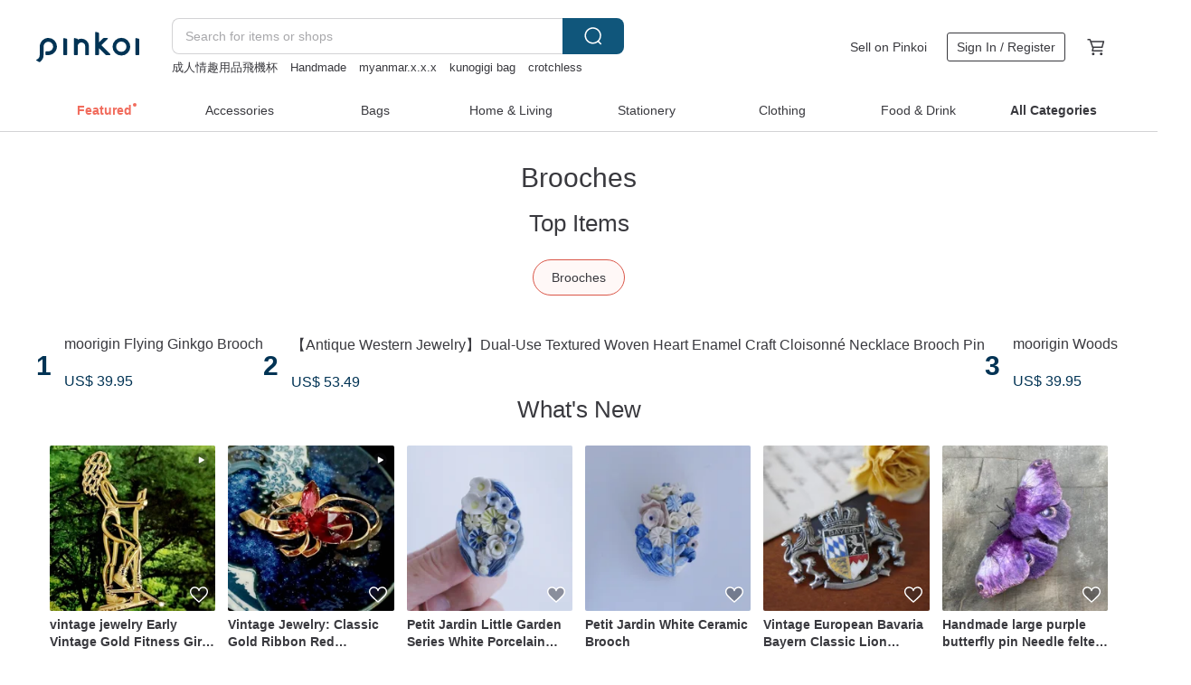

--- FILE ---
content_type: text/html; charset=utf-8
request_url: https://en.pinkoi.com/browse?catp=group_2%2Cgroup_2_0%2Clisting_210&ref_sec=related_keywords&ref_posn=1&ref_related_kw_type=auto&ref_created=1716159248&ref_entity=search_item_list&ref_entity_id=beaded%20brooch&ref_page=1&ref_pgsz=60&ref_pgsess=1716159248
body_size: 21520
content:

<!doctype html>

<html lang="en" class="web no-js s-not-login s-en webkit" xmlns:fb="http://ogp.me/ns/fb#">
<head prefix="og: http://ogp.me/ns# fb: http://ogp.me/ns/fb# ilovepinkoi: http://ogp.me/ns/fb/ilovepinkoi#">
    <meta charset="utf-8">

    <title>Accessories/Accessories/Brooches | Pinkoi | Asia’s cross-border design marketplace</title>
    <meta name="keywords" content="jewelry, jewellery, accessories">
    <meta name="description" content="New brooches are being listed on Pinkoi everyday. Browse through thousands of brooches in the latest styles! Even get one custom made! Find the perfect brooch today on Pinkoi.">
    <meta name="twitter:card" content="summary_large_image">
    <meta property="og:type" content="website" />
    <meta property="og:image" content="https://cdn02.pinkoi.com/product/kqcGvHw3/0/800x0.jpg"/>
    <meta property="og:title" content="Accessories/Accessories/Brooches | Pinkoi | Asia’s cross-border design marketplace"/>
    <meta property="og:description" content="New brooches are being listed on Pinkoi everyday. Browse through thousands of brooches in the latest styles! Even get one custom made! Find the perfect brooch today on Pinkoi."/>

        <meta property="og:url" content="https://en.pinkoi.com/browse?catp=group_2%2Cgroup_2_0%2Clisting_210"><link rel="canonical" href="https://en.pinkoi.com/browse?catp=group_2%2Cgroup_2_0%2Clisting_210">

    <script type="application/ld+json">{"@context": "http://schema.org", "@type": "BreadcrumbList", "itemListElement": [{"@type": "ListItem", "position": 1, "item": {"@id": "https://en.pinkoi.com", "name": "Pinkoi"}}, {"@type": "ListItem", "position": 2, "item": {"@id": "https://en.pinkoi.com/browse", "name": "Browse"}}, {"@type": "ListItem", "position": 3, "item": {"@id": "https://en.pinkoi.com/browse?catp=group_2", "name": "Accessories"}}, {"@type": "ListItem", "position": 4, "item": {"@id": "https://en.pinkoi.com/browse?catp=group_2%2Cgroup_2_0", "name": "Accessories"}}, {"@type": "ListItem", "position": 5, "item": {"@id": "https://en.pinkoi.com/browse?catp=group_2%2Cgroup_2_0%2Clisting_210", "name": "Brooches"}}]}</script>
    <script type="application/ld+json">{"@context": "http://schema.org", "@type": "Product", "productID": "kqcGvHw3", "sku": "kqcGvHw3", "name": "Collar Brooch / Black Cat and Fish Pearl Lapel Pin", "description": "This playful brooch is designed with a motif of a black cat and a fish  The elegantly poised black cat is adorned with sparkling rhinestones  radiating a refined shine  The cat and fish are gracefully connected by large pearls  creating an adorable scene reminiscent of a storybook illustration", "image": ["https://cdn02.pinkoi.com/product/kqcGvHw3/0/2/500x0.jpg"], "brand": {"@type": "Brand", "name": "chica3F"}, "offers": {"@type": "Offer", "priceCurrency": "USD", "price": 35.43, "availability": "http://schema.org/InStock", "priceValidUntil": "2026-07-16", "itemCondition": "http://schema.org/NewCondition", "url": "https://en.pinkoi.com/product/kqcGvHw3", "seller": {"@type": "Organization", "name": "chica3F", "url": "https://en.pinkoi.com/store/chica3f"}, "hasMerchantReturnPolicy": [{"@type": "MerchantReturnPolicy", "returnPolicyCategory": "https://schema.org/MerchantReturnFiniteReturnWindow", "merchantReturnDays": 7, "returnMethod": "https://schema.org/ReturnByMail", "returnFees": "https://schema.org/FreeReturn", "applicableCountry": ["TW", "HK", "MO", "TH", "JP", "CN", "US", "SG", "CA"]}]}, "aggregateRating": {"@type": "AggregateRating", "ratingValue": 5.0, "reviewCount": 3864}}</script><script type="application/ld+json">{"@context": "http://schema.org", "@type": "Product", "productID": "zesdLYuM", "sku": "zesdLYuM", "name": "moorigin Flying Ginkgo Brooch", "description": "Before being blown to the ground by the wind  it twirled and swayed  floating and drifting in brief moments of freedom  as if it danced an elegant choreography for itself", "image": ["https://cdn02.pinkoi.com/product/zesdLYuM/0/5/500x0.jpg"], "brand": {"@type": "Brand", "name": "moorigin"}, "offers": {"@type": "Offer", "priceCurrency": "USD", "price": 39.95, "availability": "http://schema.org/InStock", "priceValidUntil": "2026-07-16", "itemCondition": "http://schema.org/NewCondition", "url": "https://en.pinkoi.com/product/zesdLYuM", "seller": {"@type": "Organization", "name": "moorigin", "url": "https://en.pinkoi.com/store/moorigin"}, "hasMerchantReturnPolicy": [{"@type": "MerchantReturnPolicy", "returnPolicyCategory": "https://schema.org/MerchantReturnFiniteReturnWindow", "merchantReturnDays": 7, "returnMethod": "https://schema.org/ReturnByMail", "returnFees": "https://schema.org/FreeReturn", "applicableCountry": ["TW", "HK", "MO", "TH", "JP", "CN", "US", "SG", "CA"]}]}, "aggregateRating": {"@type": "AggregateRating", "ratingValue": 5.0, "reviewCount": 1520}}</script><script type="application/ld+json">{"@context": "http://schema.org", "@type": "Product", "productID": "P658Rh7A", "sku": "P658Rh7A", "name": "[Choose Your Cat's Eyes] Black Cat and Fish Collar Brooch / Tack Pin", "description": "A charming clip featuring a black cat with sparkling golden eyes and a fish  connected by a delicate chain \n\nAttach it to the tip of your collar to wear it like a brooch \nIt can also be used to keep cardigans neatly closed or to prevent mufflers and stoles from slipping", "image": ["https://cdn02.pinkoi.com/product/P658Rh7A/0/2/500x0.jpg"], "brand": {"@type": "Brand", "name": "chica3F"}, "offers": {"@type": "Offer", "priceCurrency": "USD", "price": 26.19, "availability": "http://schema.org/InStock", "priceValidUntil": "2026-07-16", "itemCondition": "http://schema.org/NewCondition", "url": "https://en.pinkoi.com/product/P658Rh7A", "seller": {"@type": "Organization", "name": "chica3F", "url": "https://en.pinkoi.com/store/chica3f"}, "hasMerchantReturnPolicy": [{"@type": "MerchantReturnPolicy", "returnPolicyCategory": "https://schema.org/MerchantReturnFiniteReturnWindow", "merchantReturnDays": 7, "returnMethod": "https://schema.org/ReturnByMail", "returnFees": "https://schema.org/FreeReturn", "applicableCountry": ["TW", "HK", "MO", "TH", "JP", "CN", "US", "SG", "CA"]}]}, "aggregateRating": {"@type": "AggregateRating", "ratingValue": 5.0, "reviewCount": 3864}}</script><script type="application/ld+json">{"@context": "http://schema.org", "@type": "Product", "productID": "uxMxUgWf", "sku": "uxMxUgWf", "name": "FIX 8 Figure Intertwined Serpent Long Brooch Hat Pin\u2014French Antique Jewelry Vintage Jewelry", "description": "Originating from France  this is a highly delicate and versatile long brooch  It can be pinned to shirt collars  jacket pockets  blazers  and more  The shop owner also loves using it as a hair accessory for updos \n\nThe intricate details  from the body's texture and the head's markings to its charming expression and the flowing  intertwined lines  are exceptionally fine  Remaining in excellent condition after a century  it exudes a unique  ethereal elegance", "image": ["https://cdn01.pinkoi.com/product/uxMxUgWf/0/1/500x0.jpg"], "brand": {"@type": "Brand", "name": "Renran Vintage \u0026 Antique Jewelry"}, "offers": {"@type": "Offer", "priceCurrency": "USD", "price": 108.34, "availability": "http://schema.org/InStock", "priceValidUntil": "2026-07-16", "itemCondition": "http://schema.org/NewCondition", "url": "https://en.pinkoi.com/product/uxMxUgWf", "seller": {"@type": "Organization", "name": "Renran Vintage \u0026 Antique Jewelry", "url": "https://en.pinkoi.com/store/renranvtg"}, "hasMerchantReturnPolicy": [{"@type": "MerchantReturnPolicy", "returnPolicyCategory": "https://schema.org/MerchantReturnFiniteReturnWindow", "merchantReturnDays": 7, "returnMethod": "https://schema.org/ReturnByMail", "returnFees": "https://schema.org/FreeReturn", "applicableCountry": ["TW", "HK", "MO", "TH", "JP", "CN", "US", "SG", "CA"]}]}, "aggregateRating": {"@type": "AggregateRating", "ratingValue": 5.0, "reviewCount": 377}}</script><script type="application/ld+json">{"@context": "http://schema.org", "@type": "Product", "productID": "Tc78Rf7m", "sku": "Tc78Rf7m", "name": "Collar Brooch / Gray Cat and Fish Pearl Lapel Pin", "description": "This playful brooch is designed with a motif of a Gray cat and a fish  The elegantly poised Gray cat is adorned with sparkling rhinestones  radiating a refined shine  The cat and fish are gracefully connected by large pearls  creating an adorable scene reminiscent of a storybook illustration", "image": ["https://cdn02.pinkoi.com/product/Tc78Rf7m/0/1/500x0.jpg"], "brand": {"@type": "Brand", "name": "chica3F"}, "offers": {"@type": "Offer", "priceCurrency": "USD", "price": 35.43, "availability": "http://schema.org/InStock", "priceValidUntil": "2026-07-16", "itemCondition": "http://schema.org/NewCondition", "url": "https://en.pinkoi.com/product/Tc78Rf7m", "seller": {"@type": "Organization", "name": "chica3F", "url": "https://en.pinkoi.com/store/chica3f"}, "hasMerchantReturnPolicy": [{"@type": "MerchantReturnPolicy", "returnPolicyCategory": "https://schema.org/MerchantReturnFiniteReturnWindow", "merchantReturnDays": 7, "returnMethod": "https://schema.org/ReturnByMail", "returnFees": "https://schema.org/FreeReturn", "applicableCountry": ["TW", "HK", "MO", "TH", "JP", "CN", "US", "SG", "CA"]}]}, "aggregateRating": {"@type": "AggregateRating", "ratingValue": 5.0, "reviewCount": 3864}}</script><script type="application/ld+json">{"@context": "http://schema.org", "@type": "Product", "productID": "2P3asBUS", "sku": "2P3asBUS", "name": "Glasses holder brooch / Glasses / Siamese cat", "description": "This is a glasses boulder  a cat wearing glasses \nThe pointed-patterned cat made of polymer clay is combined with a beautiful ring with pokopoko decorations \nIt can be used as a brooch in everyday life and as a glass holder when glasses are removed", "image": ["https://cdn02.pinkoi.com/product/2P3asBUS/0/1/500x0.jpg"], "brand": {"@type": "Brand", "name": "chica3F"}, "offers": {"@type": "Offer", "priceCurrency": "USD", "price": 26.19, "availability": "http://schema.org/InStock", "priceValidUntil": "2026-07-16", "itemCondition": "http://schema.org/NewCondition", "url": "https://en.pinkoi.com/product/2P3asBUS", "seller": {"@type": "Organization", "name": "chica3F", "url": "https://en.pinkoi.com/store/chica3f"}, "hasMerchantReturnPolicy": [{"@type": "MerchantReturnPolicy", "returnPolicyCategory": "https://schema.org/MerchantReturnFiniteReturnWindow", "merchantReturnDays": 7, "returnMethod": "https://schema.org/ReturnByMail", "returnFees": "https://schema.org/FreeReturn", "applicableCountry": ["TW", "HK", "MO", "TH", "JP", "CN", "US", "SG", "CA"]}]}, "aggregateRating": {"@type": "AggregateRating", "ratingValue": 5.0, "reviewCount": 3864}}</script><script type="application/ld+json">{"@context": "http://schema.org", "@type": "Product", "productID": "eEQf4Z8f", "sku": "eEQf4Z8f", "name": "\u3010Antique Western Jewelry\u3011Dual-Use Textured Woven Heart Enamel Craft Cloisonn\u00e9 Necklace Brooch Pin", "description": "One of a kind  The antique Western jewelry we collect is mostly from the 1930s-1980s  Antique jewelry is no longer produced  and their numbers will only decrease day by day  Each piece sold is one less available  Its rarity makes its uniqueness even more apparent", "image": ["https://cdn01.pinkoi.com/product/eEQf4Z8f/0/2/500x0.jpg"], "brand": {"@type": "Brand", "name": "noahark"}, "offers": {"@type": "Offer", "priceCurrency": "USD", "price": 53.49, "availability": "http://schema.org/InStock", "priceValidUntil": "2026-07-16", "itemCondition": "http://schema.org/NewCondition", "url": "https://en.pinkoi.com/product/eEQf4Z8f", "seller": {"@type": "Organization", "name": "noahark", "url": "https://en.pinkoi.com/store/noahark"}, "hasMerchantReturnPolicy": [{"@type": "MerchantReturnPolicy", "returnPolicyCategory": "https://schema.org/MerchantReturnFiniteReturnWindow", "merchantReturnDays": 7, "returnMethod": "https://schema.org/ReturnByMail", "returnFees": "https://schema.org/FreeReturn", "applicableCountry": ["TW", "HK", "MO", "TH", "JP", "CN", "US", "SG", "CA"]}]}, "aggregateRating": {"@type": "AggregateRating", "ratingValue": 5.0, "reviewCount": 322}}</script><script type="application/ld+json">{"@context": "http://schema.org", "@type": "Product", "productID": "rhT4xxY8", "sku": "rhT4xxY8", "name": "Monet Nutcracker Soldier Brooch \u2014 Vintage Jewelry from the USA", "description": "These adorable companions only appear in December  When I was studying in New York  the City Ballet would perform Tchaikovsky's  The Nutcracker  for an entire month during the Christmas season  As a student on a tight budget  I absolutely loved it  Even though I could only afford seats far in the back  I still found the children so charming  the sets so beautiful  and the Nutcracker Prince incredibly dashing", "image": ["https://cdn01.pinkoi.com/product/rhT4xxY8/0/1/500x0.jpg"], "brand": {"@type": "Brand", "name": "Renran Vintage \u0026 Antique Jewelry"}, "offers": {"@type": "Offer", "priceCurrency": "USD", "price": 56.88, "availability": "http://schema.org/InStock", "priceValidUntil": "2026-07-16", "itemCondition": "http://schema.org/NewCondition", "url": "https://en.pinkoi.com/product/rhT4xxY8", "seller": {"@type": "Organization", "name": "Renran Vintage \u0026 Antique Jewelry", "url": "https://en.pinkoi.com/store/renranvtg"}, "hasMerchantReturnPolicy": [{"@type": "MerchantReturnPolicy", "returnPolicyCategory": "https://schema.org/MerchantReturnFiniteReturnWindow", "merchantReturnDays": 7, "returnMethod": "https://schema.org/ReturnByMail", "returnFees": "https://schema.org/FreeReturn", "applicableCountry": ["TW", "HK", "MO", "TH", "JP", "CN", "US", "SG", "CA"]}]}, "aggregateRating": {"@type": "AggregateRating", "ratingValue": 5.0, "reviewCount": 377}}</script><script type="application/ld+json">{"@context": "http://schema.org", "@type": "Product", "productID": "9fH5PaqN", "sku": "9fH5PaqN", "name": "moorigin Woods Brooch", "description": "The dendritic circular arrangement  is like a reflection of the moonlight silhouette  it exudes an elegant mystique", "image": ["https://cdn01.pinkoi.com/product/9fH5PaqN/0/19/500x0.jpg"], "brand": {"@type": "Brand", "name": "moorigin"}, "offers": {"@type": "Offer", "priceCurrency": "USD", "price": 39.95, "availability": "http://schema.org/InStock", "priceValidUntil": "2026-07-16", "itemCondition": "http://schema.org/NewCondition", "url": "https://en.pinkoi.com/product/9fH5PaqN", "seller": {"@type": "Organization", "name": "moorigin", "url": "https://en.pinkoi.com/store/moorigin"}, "hasMerchantReturnPolicy": [{"@type": "MerchantReturnPolicy", "returnPolicyCategory": "https://schema.org/MerchantReturnFiniteReturnWindow", "merchantReturnDays": 7, "returnMethod": "https://schema.org/ReturnByMail", "returnFees": "https://schema.org/FreeReturn", "applicableCountry": ["TW", "HK", "MO", "TH", "JP", "CN", "US", "SG", "CA"]}]}, "aggregateRating": {"@type": "AggregateRating", "ratingValue": 5.0, "reviewCount": 1520}}</script><script type="application/ld+json">{"@context": "http://schema.org", "@type": "Product", "productID": "EhAyTNnF", "sku": "EhAyTNnF", "name": "Eyeglass Holder Brooch / Red Camellia or White Camellia", "description": "A camellia motif eyeglass holder brooch that adds a touch of elegance\nThis is a sophisticated eyeglass holder brooch featuring the delicate camellia flower  It comes in two colors  white and red", "image": ["https://cdn01.pinkoi.com/product/EhAyTNnF/0/1/500x0.jpg"], "brand": {"@type": "Brand", "name": "chica3F"}, "offers": {"@type": "Offer", "priceCurrency": "USD", "price": 26.19, "availability": "http://schema.org/InStock", "priceValidUntil": "2026-07-16", "itemCondition": "http://schema.org/NewCondition", "url": "https://en.pinkoi.com/product/EhAyTNnF", "seller": {"@type": "Organization", "name": "chica3F", "url": "https://en.pinkoi.com/store/chica3f"}, "hasMerchantReturnPolicy": [{"@type": "MerchantReturnPolicy", "returnPolicyCategory": "https://schema.org/MerchantReturnFiniteReturnWindow", "merchantReturnDays": 7, "returnMethod": "https://schema.org/ReturnByMail", "returnFees": "https://schema.org/FreeReturn", "applicableCountry": ["TW", "HK", "MO", "TH", "JP", "CN", "US", "SG", "CA"]}]}, "aggregateRating": {"@type": "AggregateRating", "ratingValue": 5.0, "reviewCount": 3864}}</script><script type="application/ld+json">{"@context": "http://schema.org", "@type": "Product", "productID": "FytEgND3", "sku": "FytEgND3", "name": "moorigin Ginkgo Brooch", "description": "Ginkgo  an ancient plant from two hundred and seventy million years ago  its tenacious vitality is a symbol of eternal incarnation  When wearing it the rhythm is like the fluttering wings of a butterfly", "image": ["https://cdn01.pinkoi.com/product/FytEgND3/0/5/500x0.jpg"], "brand": {"@type": "Brand", "name": "moorigin"}, "offers": {"@type": "Offer", "priceCurrency": "USD", "price": 46.72, "availability": "http://schema.org/InStock", "priceValidUntil": "2026-07-16", "itemCondition": "http://schema.org/NewCondition", "url": "https://en.pinkoi.com/product/FytEgND3", "seller": {"@type": "Organization", "name": "moorigin", "url": "https://en.pinkoi.com/store/moorigin"}, "hasMerchantReturnPolicy": [{"@type": "MerchantReturnPolicy", "returnPolicyCategory": "https://schema.org/MerchantReturnFiniteReturnWindow", "merchantReturnDays": 7, "returnMethod": "https://schema.org/ReturnByMail", "returnFees": "https://schema.org/FreeReturn", "applicableCountry": ["TW", "HK", "MO", "TH", "JP", "CN", "US", "SG", "CA"]}]}, "aggregateRating": {"@type": "AggregateRating", "ratingValue": 5.0, "reviewCount": 1520}}</script><script type="application/ld+json">{"@context": "http://schema.org", "@type": "Product", "productID": "NWK64Nci", "sku": "NWK64Nci", "name": "Pistol and Heart Collar Brooch / Red \u0026 Gold", "description": "These are pins with a chain of small red hearts and a sparkling pistol \nThe hearts have a sharp vertical silhouette  creating a dry style that is not overly cute", "image": ["https://cdn02.pinkoi.com/product/NWK64Nci/0/1/500x0.jpg"], "brand": {"@type": "Brand", "name": "chica3F"}, "offers": {"@type": "Offer", "priceCurrency": "USD", "price": 23.11, "availability": "http://schema.org/InStock", "priceValidUntil": "2026-07-16", "itemCondition": "http://schema.org/NewCondition", "url": "https://en.pinkoi.com/product/NWK64Nci", "seller": {"@type": "Organization", "name": "chica3F", "url": "https://en.pinkoi.com/store/chica3f"}, "hasMerchantReturnPolicy": [{"@type": "MerchantReturnPolicy", "returnPolicyCategory": "https://schema.org/MerchantReturnFiniteReturnWindow", "merchantReturnDays": 7, "returnMethod": "https://schema.org/ReturnByMail", "returnFees": "https://schema.org/FreeReturn", "applicableCountry": ["TW", "HK", "MO", "TH", "JP", "CN", "US", "SG", "CA"]}]}, "aggregateRating": {"@type": "AggregateRating", "ratingValue": 5.0, "reviewCount": 3864}}</script><script type="application/ld+json">{"@context": "http://schema.org", "@type": "Product", "productID": "7CSeTewf", "sku": "7CSeTewf", "name": "[Brooch, S Size] Night Sky's Radiance: Star Pearl", "description": "For those who love stars  or anyone seeking a brooch with a design that truly feels like  me \nWith a design centered around pearls \nit creates an elegant and pure atmosphere when worn with light-colored clothing like white \nIt adds a touch of glamour when paired with darker hues such as navy or black", "image": ["https://cdn01.pinkoi.com/product/7CSeTewf/0/2/500x0.jpg"], "brand": {"@type": "Brand", "name": "atelier-erico"}, "offers": {"@type": "Offer", "priceCurrency": "USD", "price": 34.92, "availability": "http://schema.org/InStock", "priceValidUntil": "2026-07-16", "itemCondition": "http://schema.org/NewCondition", "url": "https://en.pinkoi.com/product/7CSeTewf", "seller": {"@type": "Organization", "name": "atelier-erico", "url": "https://en.pinkoi.com/store/atelier-erico"}, "hasMerchantReturnPolicy": [{"@type": "MerchantReturnPolicy", "returnPolicyCategory": "https://schema.org/MerchantReturnFiniteReturnWindow", "merchantReturnDays": 7, "returnMethod": "https://schema.org/ReturnByMail", "returnFees": "https://schema.org/FreeReturn", "applicableCountry": ["TW", "HK", "MO", "TH", "JP", "CN", "US", "SG", "CA"]}]}, "aggregateRating": {"@type": "AggregateRating", "ratingValue": 5.0, "reviewCount": 34}}</script><script type="application/ld+json">{"@context": "http://schema.org", "@type": "Product", "productID": "Pq4FbjPc", "sku": "Pq4FbjPc", "name": "\u3010Direct from Japan Luxury Pre-owned Bag\u3011Christian Dior Christian Dior Brooch Gold Oval Tassel Vintage watr47", "description": "This is a one-of-a-kind item  and there will be no duplicate sales  All pre-owned bags are photographed personally  If you have any questions  please ask them clearly via private message before placing your order", "image": ["https://cdn01.pinkoi.com/product/Pq4FbjPc/0/1/500x0.jpg"], "brand": {"@type": "Brand", "name": "VintageShop solo"}, "offers": {"@type": "Offer", "priceCurrency": "USD", "price": 293.91, "availability": "http://schema.org/InStock", "priceValidUntil": "2026-07-16", "itemCondition": "http://schema.org/NewCondition", "url": "https://en.pinkoi.com/product/Pq4FbjPc", "seller": {"@type": "Organization", "name": "VintageShop solo", "url": "https://en.pinkoi.com/store/solo-vintage"}, "hasMerchantReturnPolicy": [{"@type": "MerchantReturnPolicy", "returnPolicyCategory": "https://schema.org/MerchantReturnFiniteReturnWindow", "merchantReturnDays": 7, "returnMethod": "https://schema.org/ReturnByMail", "returnFees": "https://schema.org/FreeReturn", "applicableCountry": ["TW", "HK", "MO", "TH", "JP", "CN", "US", "SG", "CA"]}]}, "aggregateRating": {"@type": "AggregateRating", "ratingValue": 5.0, "reviewCount": 231}}</script><script type="application/ld+json">{"@context": "http://schema.org", "@type": "Product", "productID": "QrMNqBHB", "sku": "QrMNqBHB", "name": "Vintage Jewelry: Golden Teddy Bear Charm Brooch Pin", "description": "Vintage Jewelry  Golden Teddy Bear Charm Brooch Pin - NT 1050", "image": ["https://cdn01.pinkoi.com/product/QrMNqBHB/0/1/500x0.jpg"], "brand": {"@type": "Brand", "name": "oldtime-workstation"}, "offers": {"@type": "Offer", "priceCurrency": "USD", "price": 35.55, "availability": "http://schema.org/InStock", "priceValidUntil": "2026-07-16", "itemCondition": "http://schema.org/NewCondition", "url": "https://en.pinkoi.com/product/QrMNqBHB", "seller": {"@type": "Organization", "name": "oldtime-workstation", "url": "https://en.pinkoi.com/store/oldtime-workstation"}, "hasMerchantReturnPolicy": [{"@type": "MerchantReturnPolicy", "returnPolicyCategory": "https://schema.org/MerchantReturnFiniteReturnWindow", "merchantReturnDays": 7, "returnMethod": "https://schema.org/ReturnByMail", "returnFees": "https://schema.org/FreeReturn", "applicableCountry": ["TW", "HK", "MO", "TH", "JP", "CN", "US", "SG", "CA"]}]}, "aggregateRating": {"@type": "AggregateRating", "ratingValue": 5.0, "reviewCount": 218}}</script><script type="application/ld+json">{"@context": "http://schema.org", "@type": "Product", "productID": "F2YjimzD", "sku": "F2YjimzD", "name": "\u3010Antique Western Jewelry\u3011Spanish Damascene 24K Craftsmanship Fan-Shaped Bird and Flower Brooch Pin", "description": "One of a kind  Our collection of antique Western jewelry primarily dates from the 1930s to the 1980s  Antique jewelry is no longer produced  and their numbers dwindle with each passing day  Each piece sold is a unique find  and their rarity is precisely what makes them so one-of-a-kind", "image": ["https://cdn01.pinkoi.com/product/F2YjimzD/0/1/500x0.jpg"], "brand": {"@type": "Brand", "name": "noahark"}, "offers": {"@type": "Offer", "priceCurrency": "USD", "price": 46.72, "availability": "http://schema.org/InStock", "priceValidUntil": "2026-07-16", "itemCondition": "http://schema.org/NewCondition", "url": "https://en.pinkoi.com/product/F2YjimzD", "seller": {"@type": "Organization", "name": "noahark", "url": "https://en.pinkoi.com/store/noahark"}, "hasMerchantReturnPolicy": [{"@type": "MerchantReturnPolicy", "returnPolicyCategory": "https://schema.org/MerchantReturnFiniteReturnWindow", "merchantReturnDays": 7, "returnMethod": "https://schema.org/ReturnByMail", "returnFees": "https://schema.org/FreeReturn", "applicableCountry": ["TW", "HK", "MO", "TH", "JP", "CN", "US", "SG", "CA"]}]}, "aggregateRating": {"@type": "AggregateRating", "ratingValue": 5.0, "reviewCount": 322}}</script><script type="application/ld+json">{"@context": "http://schema.org", "@type": "Product", "productID": "3SRVwQS2", "sku": "3SRVwQS2", "name": "Krementz 14K Gold-Filled Natural Amethyst Grape Brooch - Poster Design", "description": "Krementz 14K Gold-Filled Natural Amethyst Grape Brooch - Poster Design\nSize  4 5x3 5cm\nMaterials  14K Gold-Filled   Natural Amethyst\nEra  1960s", "image": ["https://cdn01.pinkoi.com/product/3SRVwQS2/0/1/500x0.jpg"], "brand": {"@type": "Brand", "name": "time vintage jewelry"}, "offers": {"@type": "Offer", "priceCurrency": "USD", "price": 108.34, "availability": "http://schema.org/InStock", "priceValidUntil": "2026-07-16", "itemCondition": "http://schema.org/NewCondition", "url": "https://en.pinkoi.com/product/3SRVwQS2", "seller": {"@type": "Organization", "name": "time vintage jewelry", "url": "https://en.pinkoi.com/store/time-vintage"}, "hasMerchantReturnPolicy": [{"@type": "MerchantReturnPolicy", "returnPolicyCategory": "https://schema.org/MerchantReturnFiniteReturnWindow", "merchantReturnDays": 7, "returnMethod": "https://schema.org/ReturnByMail", "returnFees": "https://schema.org/FreeReturn", "applicableCountry": ["TW", "HK", "MO", "TH", "JP", "CN", "US", "SG", "CA"]}]}, "aggregateRating": {"@type": "AggregateRating", "ratingValue": 5.0, "reviewCount": 76}}</script><script type="application/ld+json">{"@context": "http://schema.org", "@type": "Product", "productID": "XkzUdFMu", "sku": "XkzUdFMu", "name": "moorigin Paper Reed Brooch", "description": "Tall  erect stems  and a gathering of radial inflorescences \nblooming upwards like fireworks in water", "image": ["https://cdn02.pinkoi.com/product/XkzUdFMu/0/5/500x0.jpg"], "brand": {"@type": "Brand", "name": "moorigin"}, "offers": {"@type": "Offer", "priceCurrency": "USD", "price": 39.95, "availability": "http://schema.org/InStock", "priceValidUntil": "2026-07-16", "itemCondition": "http://schema.org/NewCondition", "url": "https://en.pinkoi.com/product/XkzUdFMu", "seller": {"@type": "Organization", "name": "moorigin", "url": "https://en.pinkoi.com/store/moorigin"}, "hasMerchantReturnPolicy": [{"@type": "MerchantReturnPolicy", "returnPolicyCategory": "https://schema.org/MerchantReturnFiniteReturnWindow", "merchantReturnDays": 7, "returnMethod": "https://schema.org/ReturnByMail", "returnFees": "https://schema.org/FreeReturn", "applicableCountry": ["TW", "HK", "MO", "TH", "JP", "CN", "US", "SG", "CA"]}]}, "aggregateRating": {"@type": "AggregateRating", "ratingValue": 5.0, "reviewCount": 1520}}</script><script type="application/ld+json">{"@context": "http://schema.org", "@type": "Product", "productID": "8gVAgLjb", "sku": "8gVAgLjb", "name": "moorigin Skeleton Leaf Brooch", "description": "Intricate lines are about maintaining the pulse of life", "image": ["https://cdn01.pinkoi.com/product/8gVAgLjb/0/7/500x0.jpg"], "brand": {"@type": "Brand", "name": "moorigin"}, "offers": {"@type": "Offer", "priceCurrency": "USD", "price": 46.72, "availability": "http://schema.org/InStock", "priceValidUntil": "2026-07-16", "itemCondition": "http://schema.org/NewCondition", "url": "https://en.pinkoi.com/product/8gVAgLjb", "seller": {"@type": "Organization", "name": "moorigin", "url": "https://en.pinkoi.com/store/moorigin"}, "hasMerchantReturnPolicy": [{"@type": "MerchantReturnPolicy", "returnPolicyCategory": "https://schema.org/MerchantReturnFiniteReturnWindow", "merchantReturnDays": 7, "returnMethod": "https://schema.org/ReturnByMail", "returnFees": "https://schema.org/FreeReturn", "applicableCountry": ["TW", "HK", "MO", "TH", "JP", "CN", "US", "SG", "CA"]}]}, "aggregateRating": {"@type": "AggregateRating", "ratingValue": 5.0, "reviewCount": 1520}}</script><script type="application/ld+json">{"@context": "http://schema.org", "@type": "Product", "productID": "3zs4usjH", "sku": "3zs4usjH", "name": "Weeping cherry blossom brooch", "description": "Beautiful and adorable weeping cherry blossom brooch", "image": ["https://cdn01.pinkoi.com/product/3zs4usjH/0/1/500x0.jpg"], "brand": {"@type": "Brand", "name": "Dip art -nachugo-"}, "offers": {"@type": "Offer", "priceCurrency": "USD", "price": 49.42, "availability": "http://schema.org/InStock", "priceValidUntil": "2026-07-16", "itemCondition": "http://schema.org/NewCondition", "url": "https://en.pinkoi.com/product/3zs4usjH", "seller": {"@type": "Organization", "name": "Dip art -nachugo-", "url": "https://en.pinkoi.com/store/nachugo"}, "hasMerchantReturnPolicy": [{"@type": "MerchantReturnPolicy", "returnPolicyCategory": "https://schema.org/MerchantReturnFiniteReturnWindow", "merchantReturnDays": 7, "returnMethod": "https://schema.org/ReturnByMail", "returnFees": "https://schema.org/FreeReturn", "applicableCountry": ["TW", "HK", "MO", "TH", "JP", "CN", "US", "SG", "CA"]}]}, "aggregateRating": {"@type": "AggregateRating", "ratingValue": 5.0, "reviewCount": 34}}</script><script type="application/ld+json">{"@context": "http://schema.org", "@type": "Product", "productID": "ENFGBU4c", "sku": "ENFGBU4c", "name": "\u3010SPAIN Damascene Green Fan Brooch\u3011 Vintage American Antique", "description": "Collectors who love mechanical brooches shouldn't miss this collectible piece  It can be opened and closed when worn  serving as both a brooch and a pendant  making it unique and stylish", "image": ["https://cdn01.pinkoi.com/product/ENFGBU4c/0/1/500x0.jpg"], "brand": {"@type": "Brand", "name": "vcbeautyjewelry"}, "offers": {"@type": "Offer", "priceCurrency": "USD", "price": 74.48, "availability": "http://schema.org/InStock", "priceValidUntil": "2026-07-16", "itemCondition": "http://schema.org/NewCondition", "url": "https://en.pinkoi.com/product/ENFGBU4c", "seller": {"@type": "Organization", "name": "vcbeautyjewelry", "url": "https://en.pinkoi.com/store/vcbeautyjewelry"}, "hasMerchantReturnPolicy": [{"@type": "MerchantReturnPolicy", "returnPolicyCategory": "https://schema.org/MerchantReturnFiniteReturnWindow", "merchantReturnDays": 7, "returnMethod": "https://schema.org/ReturnByMail", "returnFees": "https://schema.org/FreeReturn", "applicableCountry": ["TW", "HK", "MO", "TH", "JP", "CN", "US", "SG", "CA"]}]}, "aggregateRating": {"@type": "AggregateRating", "ratingValue": 5.0, "reviewCount": 43}}</script><script type="application/ld+json">{"@context": "http://schema.org", "@type": "Product", "productID": "FnxLPStk", "sku": "FnxLPStk", "name": "Cerrito Black Velvet Enamel Rose Brooch", "description": "Cerrito Black Velvet Enamel Rose Brooch\nDimensions  5x3 5cm\nMaterial  Alloy Enamel\nEra  1970s-1980s", "image": ["https://cdn01.pinkoi.com/product/FnxLPStk/0/1/500x0.jpg"], "brand": {"@type": "Brand", "name": "time vintage jewelry"}, "offers": {"@type": "Offer", "priceCurrency": "USD", "price": 73.81, "availability": "http://schema.org/InStock", "priceValidUntil": "2026-07-16", "itemCondition": "http://schema.org/NewCondition", "url": "https://en.pinkoi.com/product/FnxLPStk", "seller": {"@type": "Organization", "name": "time vintage jewelry", "url": "https://en.pinkoi.com/store/time-vintage"}, "hasMerchantReturnPolicy": [{"@type": "MerchantReturnPolicy", "returnPolicyCategory": "https://schema.org/MerchantReturnFiniteReturnWindow", "merchantReturnDays": 7, "returnMethod": "https://schema.org/ReturnByMail", "returnFees": "https://schema.org/FreeReturn", "applicableCountry": ["TW", "HK", "MO", "TH", "JP", "CN", "US", "SG", "CA"]}]}, "aggregateRating": {"@type": "AggregateRating", "ratingValue": 5.0, "reviewCount": 76}}</script><script type="application/ld+json">{"@context": "http://schema.org", "@type": "Product", "productID": "emSnKEzq", "sku": "emSnKEzq", "name": "Mini Embroidered Patches/Pins | Auspicious Series: Lucky Charms \u0026 Wealth Charms", "description": "100  Original Designs   Choose DIY Patch or Mini Embroidered Pin   Made in Taiwan", "image": ["https://cdn01.pinkoi.com/product/emSnKEzq/0/2/500x0.jpg"], "brand": {"@type": "Brand", "name": "Littdlework"}, "offers": {"@type": "Offer", "priceCurrency": "USD", "price": 4.07, "availability": "http://schema.org/InStock", "priceValidUntil": "2026-07-16", "itemCondition": "http://schema.org/NewCondition", "url": "https://en.pinkoi.com/product/emSnKEzq", "seller": {"@type": "Organization", "name": "Littdlework", "url": "https://en.pinkoi.com/store/littdlework"}, "hasMerchantReturnPolicy": [{"@type": "MerchantReturnPolicy", "returnPolicyCategory": "https://schema.org/MerchantReturnFiniteReturnWindow", "merchantReturnDays": 7, "returnMethod": "https://schema.org/ReturnByMail", "returnFees": "https://schema.org/FreeReturn", "applicableCountry": ["TW", "HK", "MO", "TH", "JP", "CN", "US", "SG", "CA"]}]}, "aggregateRating": {"@type": "AggregateRating", "ratingValue": 5.0, "reviewCount": 6206}}</script><script type="application/ld+json">{"@context": "http://schema.org", "@type": "Product", "productID": "pkCLM2Yy", "sku": "pkCLM2Yy", "name": "Obi-dome (Kimono Sash Ornament): Japanese Shima Enaga Bird in an Hydrangea Field with Natural Opal and 24K Gold Leaf (Kanazawa Foil) - Also available as Pony Hook and Brooch", "description": "Obi-dome  Kimono Sash Ornament  Japanese Shima Enaga Bird in an Hydrangea Field with Natural Opal and 24K Gold Leaf  Kanazawa Foil \n\nThis is a made-to-order item \nEach piece will be lovingly crafted after your order is placed \n\n About the Artwork \n\nA little Shima Enaga bird rests amidst hydrangeas glistening with rain", "image": ["https://cdn02.pinkoi.com/product/pkCLM2Yy/0/1/500x0.jpg"], "brand": {"@type": "Brand", "name": "Sumire Charms \u0026 Jewelry"}, "offers": {"@type": "Offer", "priceCurrency": "USD", "price": 42.36, "availability": "http://schema.org/InStock", "priceValidUntil": "2026-07-16", "itemCondition": "http://schema.org/NewCondition", "url": "https://en.pinkoi.com/product/pkCLM2Yy", "seller": {"@type": "Organization", "name": "Sumire Charms \u0026 Jewelry", "url": "https://en.pinkoi.com/store/sumire-accessory"}, "hasMerchantReturnPolicy": [{"@type": "MerchantReturnPolicy", "returnPolicyCategory": "https://schema.org/MerchantReturnFiniteReturnWindow", "merchantReturnDays": 7, "returnMethod": "https://schema.org/ReturnByMail", "returnFees": "https://schema.org/FreeReturn", "applicableCountry": ["TW", "HK", "MO", "TH", "JP", "CN", "US", "SG", "CA"]}]}, "aggregateRating": {"@type": "AggregateRating", "ratingValue": 5.0, "reviewCount": 1}}</script><script type="application/ld+json">{"@context": "http://schema.org", "@type": "Product", "productID": "psEbtTWA", "sku": "psEbtTWA", "name": "Swarovski Cherry Blossom Pink Brooch", "description": "A brooch inspired by cherry blossoms  designed for versatile wear", "image": ["https://cdn02.pinkoi.com/product/psEbtTWA/0/2/500x0.jpg"], "brand": {"@type": "Brand", "name": "Juniper"}, "offers": {"@type": "Offer", "priceCurrency": "USD", "price": 35.30, "availability": "http://schema.org/InStock", "priceValidUntil": "2026-07-16", "itemCondition": "http://schema.org/NewCondition", "url": "https://en.pinkoi.com/product/psEbtTWA", "seller": {"@type": "Organization", "name": "Juniper", "url": "https://en.pinkoi.com/store/juniper3"}, "hasMerchantReturnPolicy": [{"@type": "MerchantReturnPolicy", "returnPolicyCategory": "https://schema.org/MerchantReturnFiniteReturnWindow", "merchantReturnDays": 7, "returnMethod": "https://schema.org/ReturnByMail", "returnFees": "https://schema.org/FreeReturn", "applicableCountry": ["TW", "HK", "MO", "TH", "JP", "CN", "US", "SG", "CA"]}]}, "aggregateRating": {"@type": "AggregateRating", "ratingValue": 5.0, "reviewCount": 17}}</script><script type="application/ld+json">{"@context": "http://schema.org", "@type": "Product", "productID": "cGk9iL5m", "sku": "cGk9iL5m", "name": "Glasses holder brooch / Glasses / black cat", "description": "This is a cute glasses boulder with a cat wearing glasses \nIt can be used as a brooch in everyday life and as a glass holder when glasses are removed \n\nA black cat made of polymer clay with a twisted gold ring \nThe cat  whose charm lies in its gold-rimmed glasses made with wire  will take care of your glasses", "image": ["https://cdn02.pinkoi.com/product/cGk9iL5m/0/2/500x0.jpg"], "brand": {"@type": "Brand", "name": "chica3F"}, "offers": {"@type": "Offer", "priceCurrency": "USD", "price": 26.19, "availability": "http://schema.org/InStock", "priceValidUntil": "2026-07-16", "itemCondition": "http://schema.org/NewCondition", "url": "https://en.pinkoi.com/product/cGk9iL5m", "seller": {"@type": "Organization", "name": "chica3F", "url": "https://en.pinkoi.com/store/chica3f"}, "hasMerchantReturnPolicy": [{"@type": "MerchantReturnPolicy", "returnPolicyCategory": "https://schema.org/MerchantReturnFiniteReturnWindow", "merchantReturnDays": 7, "returnMethod": "https://schema.org/ReturnByMail", "returnFees": "https://schema.org/FreeReturn", "applicableCountry": ["TW", "HK", "MO", "TH", "JP", "CN", "US", "SG", "CA"]}]}, "aggregateRating": {"@type": "AggregateRating", "ratingValue": 5.0, "reviewCount": 3864}}</script><script type="application/ld+json">{"@context": "http://schema.org", "@type": "Product", "productID": "kWB67XFu", "sku": "kWB67XFu", "name": "Vintage \u0026 Charming Antique Jewelry: Golden Tassel Carved Bow Brooch B305", "description": "Please note that this is a pre-owned vintage item  not a brand new product  If you are seeking perfection  we kindly ask you to refrain from placing an order", "image": ["https://cdn01.pinkoi.com/product/kWB67XFu/0/500x0.jpg"], "brand": {"@type": "Brand", "name": "Damn Good Vintage"}, "offers": {"@type": "Offer", "priceCurrency": "USD", "price": 43.34, "availability": "http://schema.org/InStock", "priceValidUntil": "2026-07-16", "itemCondition": "http://schema.org/NewCondition", "url": "https://en.pinkoi.com/product/kWB67XFu", "seller": {"@type": "Organization", "name": "Damn Good Vintage", "url": "https://en.pinkoi.com/store/damngoodvintage"}, "hasMerchantReturnPolicy": [{"@type": "MerchantReturnPolicy", "returnPolicyCategory": "https://schema.org/MerchantReturnFiniteReturnWindow", "merchantReturnDays": 7, "returnMethod": "https://schema.org/ReturnByMail", "returnFees": "https://schema.org/FreeReturn", "applicableCountry": ["TW", "HK", "MO", "TH", "JP", "CN", "US", "SG", "CA"]}]}, "aggregateRating": {"@type": "AggregateRating", "ratingValue": 5.0, "reviewCount": 1501}}</script><script type="application/ld+json">{"@context": "http://schema.org", "@type": "Product", "productID": "x5X5rTFi", "sku": "x5X5rTFi", "name": "Handmade Embroidery // Peeking Cat Pin // Customizable Fur Patterns", "description": "Why isn't my human playing with me   Turns head \nWhy isn't it dinnertime yet   Turns head \nWhat is my human doing   Turns head \nDoes your cat often turn its head to look at you from afar \nGo spend some time with them", "image": ["https://cdn01.pinkoi.com/product/x5X5rTFi/0/1/500x0.jpg"], "brand": {"@type": "Brand", "name": "YUU YUU LAB"}, "offers": {"@type": "Offer", "priceCurrency": "USD", "price": 35.75, "availability": "http://schema.org/InStock", "priceValidUntil": "2026-07-16", "itemCondition": "http://schema.org/NewCondition", "url": "https://en.pinkoi.com/product/x5X5rTFi", "seller": {"@type": "Organization", "name": "YUU YUU LAB", "url": "https://en.pinkoi.com/store/cesttropmignon"}, "hasMerchantReturnPolicy": [{"@type": "MerchantReturnPolicy", "returnPolicyCategory": "https://schema.org/MerchantReturnFiniteReturnWindow", "merchantReturnDays": 7, "returnMethod": "https://schema.org/ReturnByMail", "returnFees": "https://schema.org/FreeReturn", "applicableCountry": ["TW", "HK", "MO", "TH", "JP", "CN", "US", "SG", "CA"]}]}, "aggregateRating": {"@type": "AggregateRating", "ratingValue": 5.0, "reviewCount": 231}}</script><script type="application/ld+json">{"@context": "http://schema.org", "@type": "Product", "productID": "xWg6ePqb", "sku": "xWg6ePqb", "name": "Winard 12K Gold-Filled Feather \u0026 Jade Brooch | Vintage Heirloom", "description": "Winard 12K Gold-Filled Feather   Jade Brooch\nSize  5 8 x 1 5 cm\nMaterials  12K Gold-Filled   Natural Jade\nEra  1960s-1970s", "image": ["https://cdn01.pinkoi.com/product/xWg6ePqb/0/2/500x0.jpg"], "brand": {"@type": "Brand", "name": "time vintage jewelry"}, "offers": {"@type": "Offer", "priceCurrency": "USD", "price": 50.11, "availability": "http://schema.org/InStock", "priceValidUntil": "2026-07-16", "itemCondition": "http://schema.org/NewCondition", "url": "https://en.pinkoi.com/product/xWg6ePqb", "seller": {"@type": "Organization", "name": "time vintage jewelry", "url": "https://en.pinkoi.com/store/time-vintage"}, "hasMerchantReturnPolicy": [{"@type": "MerchantReturnPolicy", "returnPolicyCategory": "https://schema.org/MerchantReturnFiniteReturnWindow", "merchantReturnDays": 7, "returnMethod": "https://schema.org/ReturnByMail", "returnFees": "https://schema.org/FreeReturn", "applicableCountry": ["TW", "HK", "MO", "TH", "JP", "CN", "US", "SG", "CA"]}]}, "aggregateRating": {"@type": "AggregateRating", "ratingValue": 5.0, "reviewCount": 76}}</script><script type="application/ld+json">{"@context": "http://schema.org", "@type": "Product", "productID": "KwffFVTi", "sku": "KwffFVTi", "name": "Fortune \u0026 Luck Transformation | Icy Jadeite with Radiant Multicolored Gems \u0026 Bow Design | Burmese A-Grade Jadeite, Sterling Silver Brooch Pendant", "description": "Fortune   Luck Transformation   Icy Jadeite with Radiant Multicolored Gems   Bow Design   Burmese A-Grade Jadeite  Sterling Silver Brooch Pendant   Certificate Included\nGemstone Dimensions  3 2 1 8mm  each    20 pieces\nOverall Dimensions  Width 4 3 Height 2 2cm", "image": ["https://cdn01.pinkoi.com/product/KwffFVTi/0/1/500x0.jpg"], "brand": {"@type": "Brand", "name": "luien-jade"}, "offers": {"@type": "Offer", "priceCurrency": "USD", "price": 156.92, "availability": "http://schema.org/InStock", "priceValidUntil": "2026-07-16", "itemCondition": "http://schema.org/NewCondition", "url": "https://en.pinkoi.com/product/KwffFVTi", "seller": {"@type": "Organization", "name": "luien-jade", "url": "https://en.pinkoi.com/store/luien-jade"}, "hasMerchantReturnPolicy": [{"@type": "MerchantReturnPolicy", "returnPolicyCategory": "https://schema.org/MerchantReturnFiniteReturnWindow", "merchantReturnDays": 7, "returnMethod": "https://schema.org/ReturnByMail", "returnFees": "https://schema.org/FreeReturn", "applicableCountry": ["TW", "HK", "MO", "TH", "JP", "CN", "US", "SG", "CA"]}]}, "aggregateRating": {"@type": "AggregateRating", "ratingValue": 5.0, "reviewCount": 466}}</script><script type="application/ld+json">{"@context": "http://schema.org", "@type": "Product", "productID": "piG2zJQ7", "sku": "piG2zJQ7", "name": "Snowy Morning Wreath Brooch | Flower Pom-Pom Chrysanthemum Pearl Silver Elegant", "description": "The beauty of a snowscape expressed in silver and pearls", "image": ["https://cdn02.pinkoi.com/product/piG2zJQ7/0/1/500x0.jpg"], "brand": {"@type": "Brand", "name": "Heart Bouquet"}, "offers": {"@type": "Offer", "priceCurrency": "USD", "price": 54.56, "availability": "http://schema.org/InStock", "priceValidUntil": "2026-07-16", "itemCondition": "http://schema.org/NewCondition", "url": "https://en.pinkoi.com/product/piG2zJQ7", "seller": {"@type": "Organization", "name": "Heart Bouquet", "url": "https://en.pinkoi.com/store/heartbouquet"}, "hasMerchantReturnPolicy": [{"@type": "MerchantReturnPolicy", "returnPolicyCategory": "https://schema.org/MerchantReturnFiniteReturnWindow", "merchantReturnDays": 7, "returnMethod": "https://schema.org/ReturnByMail", "returnFees": "https://schema.org/FreeReturn", "applicableCountry": ["TW", "HK", "MO", "TH", "JP", "CN", "US", "SG", "CA"]}]}, "aggregateRating": {"@type": "AggregateRating", "ratingValue": 5.0, "reviewCount": 44}}</script><script type="application/ld+json">{"@context": "http://schema.org", "@type": "Product", "productID": "Ju9umiNr", "sku": "Ju9umiNr", "name": "Radiant Gypsophila Pearl Crystal Woven Crown Brooch", "description": "Hand-woven Pearl   Gypsophila Brooch\n\n  Materials  \nJapanese glass beads  cubic zirconia  rose quartz  gift  grandma-style crafting  pure white brooch  autumn winter accessory  pin", "image": ["https://cdn01.pinkoi.com/product/Ju9umiNr/0/2/500x0.jpg"], "brand": {"@type": "Brand", "name": "Febbi"}, "offers": {"@type": "Offer", "priceCurrency": "USD", "price": 64.19, "availability": "http://schema.org/InStock", "priceValidUntil": "2026-07-16", "itemCondition": "http://schema.org/NewCondition", "url": "https://en.pinkoi.com/product/Ju9umiNr", "seller": {"@type": "Organization", "name": "Febbi", "url": "https://en.pinkoi.com/store/febbi"}, "hasMerchantReturnPolicy": [{"@type": "MerchantReturnPolicy", "returnPolicyCategory": "https://schema.org/MerchantReturnFiniteReturnWindow", "merchantReturnDays": 7, "returnMethod": "https://schema.org/ReturnByMail", "returnFees": "https://schema.org/FreeReturn", "applicableCountry": ["TW", "HK", "MO", "TH", "JP", "CN", "US", "SG", "CA"]}]}, "aggregateRating": {"@type": "AggregateRating", "ratingValue": 4.9, "reviewCount": 1042}}</script><script type="application/ld+json">{"@context": "http://schema.org", "@type": "Product", "productID": "XiLQtWR2", "sku": "XiLQtWR2", "name": "Florenza Victorian Faux Moonstone Brooch", "description": "Florenza Victorian Faux Moonstone Brooch\nSize  4 5x2cm\nMaterials  Gold-plated alloy   Enamel   Rhinestones\nEra  1960s", "image": ["https://cdn01.pinkoi.com/product/XiLQtWR2/0/1/500x0.jpg"], "brand": {"@type": "Brand", "name": "time vintage jewelry"}, "offers": {"@type": "Offer", "priceCurrency": "USD", "price": 76.18, "availability": "http://schema.org/InStock", "priceValidUntil": "2026-07-16", "itemCondition": "http://schema.org/NewCondition", "url": "https://en.pinkoi.com/product/XiLQtWR2", "seller": {"@type": "Organization", "name": "time vintage jewelry", "url": "https://en.pinkoi.com/store/time-vintage"}, "hasMerchantReturnPolicy": [{"@type": "MerchantReturnPolicy", "returnPolicyCategory": "https://schema.org/MerchantReturnFiniteReturnWindow", "merchantReturnDays": 7, "returnMethod": "https://schema.org/ReturnByMail", "returnFees": "https://schema.org/FreeReturn", "applicableCountry": ["TW", "HK", "MO", "TH", "JP", "CN", "US", "SG", "CA"]}]}, "aggregateRating": {"@type": "AggregateRating", "ratingValue": 5.0, "reviewCount": 76}}</script><script type="application/ld+json">{"@context": "http://schema.org", "@type": "Product", "productID": "VdA9cHrH", "sku": "VdA9cHrH", "name": "Cat Pin Brooch Guri Antique Gold", "description": "Perfect for hats  collars  bags  or pouches  This cat pin brooch is also highly recommended as a gift", "image": ["https://cdn01.pinkoi.com/product/VdA9cHrH/0/1/500x0.jpg"], "brand": {"@type": "Brand", "name": "naturama"}, "offers": {"@type": "Offer", "priceCurrency": "USD", "price": 38.83, "availability": "http://schema.org/InStock", "priceValidUntil": "2026-07-16", "itemCondition": "http://schema.org/NewCondition", "url": "https://en.pinkoi.com/product/VdA9cHrH", "seller": {"@type": "Organization", "name": "naturama", "url": "https://en.pinkoi.com/store/naturama"}, "hasMerchantReturnPolicy": [{"@type": "MerchantReturnPolicy", "returnPolicyCategory": "https://schema.org/MerchantReturnFiniteReturnWindow", "merchantReturnDays": 7, "returnMethod": "https://schema.org/ReturnByMail", "returnFees": "https://schema.org/FreeReturn", "applicableCountry": ["TW", "HK", "MO", "TH", "JP", "CN", "US", "SG", "CA"]}]}, "aggregateRating": {"@type": "AggregateRating", "ratingValue": 5.0, "reviewCount": 168}}</script><script type="application/ld+json">{"@context": "http://schema.org", "@type": "Product", "productID": "yedc9NvF", "sku": "yedc9NvF", "name": "Prosperity \u0026 Luck | Icy Jade Assorted Gemstone Wheat Ear \u0026 Bow Wreath | Myanmar A Jadeite Sterling Silver Brooch Pendant", "description": "Prosperity   Luck   Icy Jade Assorted Gemstone Wheat Ear   Bow Wreath   Myanmar A Jadeite Sterling Silver Brooch Pendant   Certificate Included\nGemstone Dimensions  Large Green 7 5 2 3   Yellow 4 2   9 small stones 2mm\nOverall Height  3 4cm", "image": ["https://cdn01.pinkoi.com/product/yedc9NvF/0/2/500x0.jpg"], "brand": {"@type": "Brand", "name": "luien-jade"}, "offers": {"@type": "Offer", "priceCurrency": "USD", "price": 141.69, "availability": "http://schema.org/InStock", "priceValidUntil": "2026-07-16", "itemCondition": "http://schema.org/NewCondition", "url": "https://en.pinkoi.com/product/yedc9NvF", "seller": {"@type": "Organization", "name": "luien-jade", "url": "https://en.pinkoi.com/store/luien-jade"}, "hasMerchantReturnPolicy": [{"@type": "MerchantReturnPolicy", "returnPolicyCategory": "https://schema.org/MerchantReturnFiniteReturnWindow", "merchantReturnDays": 7, "returnMethod": "https://schema.org/ReturnByMail", "returnFees": "https://schema.org/FreeReturn", "applicableCountry": ["TW", "HK", "MO", "TH", "JP", "CN", "US", "SG", "CA"]}]}, "aggregateRating": {"@type": "AggregateRating", "ratingValue": 5.0, "reviewCount": 466}}</script><script type="application/ld+json">{"@context": "http://schema.org", "@type": "Product", "productID": "7riLUz5Q", "sku": "7riLUz5Q", "name": "American Vintage Fern Leaves and Feather Fine Brush Texture Brooch Silver Brooch", "description": "American Vintage  Fern Leaves and Feather  Fine Brush Texture Brooch   Silver Brooch", "image": ["https://cdn02.pinkoi.com/product/7riLUz5Q/0/1/500x0.jpg"], "brand": {"@type": "Brand", "name": "Vintage Jewelry Kiosk"}, "offers": {"@type": "Offer", "priceCurrency": "USD", "price": 47.94, "availability": "http://schema.org/InStock", "priceValidUntil": "2026-07-16", "itemCondition": "http://schema.org/NewCondition", "url": "https://en.pinkoi.com/product/7riLUz5Q", "seller": {"@type": "Organization", "name": "Vintage Jewelry Kiosk", "url": "https://en.pinkoi.com/store/vtgkiosk"}, "hasMerchantReturnPolicy": [{"@type": "MerchantReturnPolicy", "returnPolicyCategory": "https://schema.org/MerchantReturnFiniteReturnWindow", "merchantReturnDays": 7, "returnMethod": "https://schema.org/ReturnByMail", "returnFees": "https://schema.org/FreeReturn", "applicableCountry": ["TW", "HK", "MO", "TH", "JP", "CN", "US", "SG", "CA"]}]}, "aggregateRating": {"@type": "AggregateRating", "ratingValue": 5.0, "reviewCount": 540}}</script><script type="application/ld+json">{"@context": "http://schema.org", "@type": "Product", "productID": "gjvdnevj", "sku": "gjvdnevj", "name": "Matsu Brooch", "description": "The design symbolizes the supple beauty of pine branches and their life force", "image": ["https://cdn01.pinkoi.com/product/gjvdnevj/0/1/500x0.jpg"], "brand": {"@type": "Brand", "name": "Takahashi Naomi"}, "offers": {"@type": "Offer", "priceCurrency": "USD", "price": 105.90, "availability": "http://schema.org/InStock", "priceValidUntil": "2026-07-16", "itemCondition": "http://schema.org/NewCondition", "url": "https://en.pinkoi.com/product/gjvdnevj", "seller": {"@type": "Organization", "name": "Takahashi Naomi", "url": "https://en.pinkoi.com/store/takahashinaomi"}, "hasMerchantReturnPolicy": [{"@type": "MerchantReturnPolicy", "returnPolicyCategory": "https://schema.org/MerchantReturnFiniteReturnWindow", "merchantReturnDays": 7, "returnMethod": "https://schema.org/ReturnByMail", "returnFees": "https://schema.org/FreeReturn", "applicableCountry": ["TW", "HK", "MO", "TH", "JP", "CN", "US", "SG", "CA"]}]}, "aggregateRating": {"@type": "AggregateRating", "ratingValue": 5.0, "reviewCount": 13}}</script><script type="application/ld+json">{"@context": "http://schema.org", "@type": "Product", "productID": "VKVg3e7N", "sku": "VKVg3e7N", "name": ". Above the vegetation. NO.06-3 dense leaf Boston fern pin/925 Silver", "description": "The breeze pushes the wave of light  leaving the warmth in the room  and let the dew full of light magnify the moment  flashing brisk tranquility", "image": ["https://cdn01.pinkoi.com/product/VKVg3e7N/0/1/500x0.jpg"], "brand": {"@type": "Brand", "name": "oneof-workshop"}, "offers": {"@type": "Offer", "priceCurrency": "USD", "price": 53.49, "availability": "http://schema.org/InStock", "priceValidUntil": "2026-07-16", "itemCondition": "http://schema.org/NewCondition", "url": "https://en.pinkoi.com/product/VKVg3e7N", "seller": {"@type": "Organization", "name": "oneof-workshop", "url": "https://en.pinkoi.com/store/oneof-workshop"}, "hasMerchantReturnPolicy": [{"@type": "MerchantReturnPolicy", "returnPolicyCategory": "https://schema.org/MerchantReturnFiniteReturnWindow", "merchantReturnDays": 7, "returnMethod": "https://schema.org/ReturnByMail", "returnFees": "https://schema.org/FreeReturn", "applicableCountry": ["TW", "HK", "MO", "TH", "JP", "CN", "US", "SG", "CA"]}]}, "aggregateRating": {"@type": "AggregateRating", "ratingValue": 5.0, "reviewCount": 122}}</script><script type="application/ld+json">{"@context": "http://schema.org", "@type": "Product", "productID": "juaGN8fR", "sku": "juaGN8fR", "name": "Songbirds in Mother-of-pearl - Cardinal - Blue jay - Robin", "description": "Mother-of-Pearl  Songbird Trio  Brooch Set \nHandcrafted brooches featuring a Cardinal  Blue Jay  and Robin in traditional Korean mother-of-pearl inlay  Each bird symbolizes passion  confidence  and hope  Lightweight yet durable  perfect for jackets  bags  or hats  Natural iridescence ensures every piece is unique  Gift box included", "image": ["https://cdn01.pinkoi.com/product/juaGN8fR/0/3/500x0.jpg"], "brand": {"@type": "Brand", "name": "MIZI Art, mother-of-pearl crafts by Korean artist"}, "offers": {"@type": "Offer", "priceCurrency": "USD", "price": 30.00, "availability": "http://schema.org/InStock", "priceValidUntil": "2026-07-16", "itemCondition": "http://schema.org/NewCondition", "url": "https://en.pinkoi.com/product/juaGN8fR", "seller": {"@type": "Organization", "name": "MIZI Art, mother-of-pearl crafts by Korean artist", "url": "https://en.pinkoi.com/store/miziart"}, "hasMerchantReturnPolicy": [{"@type": "MerchantReturnPolicy", "returnPolicyCategory": "https://schema.org/MerchantReturnFiniteReturnWindow", "merchantReturnDays": 7, "returnMethod": "https://schema.org/ReturnByMail", "returnFees": "https://schema.org/FreeReturn", "applicableCountry": ["TW", "HK", "MO", "TH", "JP", "CN", "US", "SG", "CA"]}]}, "aggregateRating": {"@type": "AggregateRating", "ratingValue": 5.0, "reviewCount": 9}}</script><script type="application/ld+json">{"@context": "http://schema.org", "@type": "Product", "productID": "KhxfnYdv", "sku": "KhxfnYdv", "name": "\u3010Lucky Charm Set\u3011 Mini Embroidered Patches/Pins | Lucky Charms \u0026 Wealth Charms (1 of each of 13 designs)", "description": "100  Original Designs   Choose DIY Patches or Mini Embroidered Pins   Made in Taiwan", "image": ["https://cdn01.pinkoi.com/product/KhxfnYdv/0/2/500x0.jpg"], "brand": {"@type": "Brand", "name": "Littdlework"}, "offers": {"@type": "Offer", "priceCurrency": "USD", "price": 40.68, "availability": "http://schema.org/InStock", "priceValidUntil": "2026-07-16", "itemCondition": "http://schema.org/NewCondition", "url": "https://en.pinkoi.com/product/KhxfnYdv", "seller": {"@type": "Organization", "name": "Littdlework", "url": "https://en.pinkoi.com/store/littdlework"}, "hasMerchantReturnPolicy": [{"@type": "MerchantReturnPolicy", "returnPolicyCategory": "https://schema.org/MerchantReturnFiniteReturnWindow", "merchantReturnDays": 7, "returnMethod": "https://schema.org/ReturnByMail", "returnFees": "https://schema.org/FreeReturn", "applicableCountry": ["TW", "HK", "MO", "TH", "JP", "CN", "US", "SG", "CA"]}]}, "aggregateRating": {"@type": "AggregateRating", "ratingValue": 5.0, "reviewCount": 6206}}</script><script type="application/ld+json">{"@context": "http://schema.org", "@type": "Product", "productID": "8UjFcc8y", "sku": "8UjFcc8y", "name": "Hand-made embroidery // Cat and funny cat stick pins // Customizable colors", "description": "Eh  What's that you don't have on your body \nWhy it looks fun  \nDangling really want to grab it \nNo cat can resist the power of funny cat sticks", "image": ["https://cdn01.pinkoi.com/product/8UjFcc8y/0/1/500x0.jpg"], "brand": {"@type": "Brand", "name": "YUU YUU LAB"}, "offers": {"@type": "Offer", "priceCurrency": "USD", "price": 39.82, "availability": "http://schema.org/InStock", "priceValidUntil": "2026-07-16", "itemCondition": "http://schema.org/NewCondition", "url": "https://en.pinkoi.com/product/8UjFcc8y", "seller": {"@type": "Organization", "name": "YUU YUU LAB", "url": "https://en.pinkoi.com/store/cesttropmignon"}, "hasMerchantReturnPolicy": [{"@type": "MerchantReturnPolicy", "returnPolicyCategory": "https://schema.org/MerchantReturnFiniteReturnWindow", "merchantReturnDays": 7, "returnMethod": "https://schema.org/ReturnByMail", "returnFees": "https://schema.org/FreeReturn", "applicableCountry": ["TW", "HK", "MO", "TH", "JP", "CN", "US", "SG", "CA"]}]}, "aggregateRating": {"@type": "AggregateRating", "ratingValue": 5.0, "reviewCount": 231}}</script><script type="application/ld+json">{"@context": "http://schema.org", "@type": "Product", "productID": "CWgiRiak", "sku": "CWgiRiak", "name": "[Western Antique Jewelry] Wreath-like brushed ribbons surround natural and elegant Rhinestone badge brooch", "description": "Only one piece  Most of our collection of Western antique jewelry are from the 1930s to the 1980s  Antique jewelry is no longer produced  and their quantity will only decrease day by day  and one less is sold  Because of its rarity  it can show its uniqueness", "image": ["https://cdn02.pinkoi.com/product/CWgiRiak/0/1/500x0.jpg"], "brand": {"@type": "Brand", "name": "noahark"}, "offers": {"@type": "Offer", "priceCurrency": "USD", "price": 29.80, "availability": "http://schema.org/InStock", "priceValidUntil": "2026-07-16", "itemCondition": "http://schema.org/NewCondition", "url": "https://en.pinkoi.com/product/CWgiRiak", "seller": {"@type": "Organization", "name": "noahark", "url": "https://en.pinkoi.com/store/noahark"}, "hasMerchantReturnPolicy": [{"@type": "MerchantReturnPolicy", "returnPolicyCategory": "https://schema.org/MerchantReturnFiniteReturnWindow", "merchantReturnDays": 7, "returnMethod": "https://schema.org/ReturnByMail", "returnFees": "https://schema.org/FreeReturn", "applicableCountry": ["TW", "HK", "MO", "TH", "JP", "CN", "US", "SG", "CA"]}]}, "aggregateRating": {"@type": "AggregateRating", "ratingValue": 5.0, "reviewCount": 322}}</script><script type="application/ld+json">{"@context": "http://schema.org", "@type": "Product", "productID": "dnwwjjnL", "sku": "dnwwjjnL", "name": "Krementz 14K Gold Filled Rose Vine Brooch", "description": "Krementz 14K Gold Filled Exquisite Rose Vine Brooch\nSize  1 5x3 1cm\nMaterial  14K Gold Filled\nEra  1960s", "image": ["https://cdn01.pinkoi.com/product/dnwwjjnL/0/1/500x0.jpg"], "brand": {"@type": "Brand", "name": "time vintage jewelry"}, "offers": {"@type": "Offer", "priceCurrency": "USD", "price": 33.18, "availability": "http://schema.org/InStock", "priceValidUntil": "2026-07-16", "itemCondition": "http://schema.org/NewCondition", "url": "https://en.pinkoi.com/product/dnwwjjnL", "seller": {"@type": "Organization", "name": "time vintage jewelry", "url": "https://en.pinkoi.com/store/time-vintage"}, "hasMerchantReturnPolicy": [{"@type": "MerchantReturnPolicy", "returnPolicyCategory": "https://schema.org/MerchantReturnFiniteReturnWindow", "merchantReturnDays": 7, "returnMethod": "https://schema.org/ReturnByMail", "returnFees": "https://schema.org/FreeReturn", "applicableCountry": ["TW", "HK", "MO", "TH", "JP", "CN", "US", "SG", "CA"]}]}, "aggregateRating": {"@type": "AggregateRating", "ratingValue": 5.0, "reviewCount": 76}}</script><script type="application/ld+json">{"@context": "http://schema.org", "@type": "Product", "productID": "Gsex6TXc", "sku": "Gsex6TXc", "name": "Mizuhiki Flower Hairpin with Garnet", "description": "A jewel hairpin featuring garnet  crafted in the auspicious shape of a Mizuhiki flower", "image": ["https://cdn01.pinkoi.com/product/Gsex6TXc/0/1/500x0.jpg"], "brand": {"@type": "Brand", "name": "Lipatti jewelry"}, "offers": {"@type": "Offer", "priceCurrency": "USD", "price": 83.44, "availability": "http://schema.org/InStock", "priceValidUntil": "2026-07-16", "itemCondition": "http://schema.org/NewCondition", "url": "https://en.pinkoi.com/product/Gsex6TXc", "seller": {"@type": "Organization", "name": "Lipatti jewelry", "url": "https://en.pinkoi.com/store/lipattijewelry"}, "hasMerchantReturnPolicy": [{"@type": "MerchantReturnPolicy", "returnPolicyCategory": "https://schema.org/MerchantReturnFiniteReturnWindow", "merchantReturnDays": 7, "returnMethod": "https://schema.org/ReturnByMail", "returnFees": "https://schema.org/FreeReturn", "applicableCountry": ["TW", "HK", "MO", "TH", "JP", "CN", "US", "SG", "CA"]}]}, "aggregateRating": {"@type": "AggregateRating", "ratingValue": 4.9, "reviewCount": 186}}</script><script type="application/ld+json">{"@context": "http://schema.org", "@type": "Product", "productID": "XJBCftmJ", "sku": "XJBCftmJ", "name": "Lavender Flower Brooch with Ametrine", "description": "A brooch crafted from amethyst  citrine  and ametrine  capturing the enchanting beauty of lavender flower spikes", "image": ["https://cdn01.pinkoi.com/product/XJBCftmJ/0/1/500x0.jpg"], "brand": {"@type": "Brand", "name": "Lipatti jewelry"}, "offers": {"@type": "Offer", "priceCurrency": "USD", "price": 51.35, "availability": "http://schema.org/InStock", "priceValidUntil": "2026-07-16", "itemCondition": "http://schema.org/NewCondition", "url": "https://en.pinkoi.com/product/XJBCftmJ", "seller": {"@type": "Organization", "name": "Lipatti jewelry", "url": "https://en.pinkoi.com/store/lipattijewelry"}, "hasMerchantReturnPolicy": [{"@type": "MerchantReturnPolicy", "returnPolicyCategory": "https://schema.org/MerchantReturnFiniteReturnWindow", "merchantReturnDays": 7, "returnMethod": "https://schema.org/ReturnByMail", "returnFees": "https://schema.org/FreeReturn", "applicableCountry": ["TW", "HK", "MO", "TH", "JP", "CN", "US", "SG", "CA"]}]}, "aggregateRating": {"@type": "AggregateRating", "ratingValue": 4.9, "reviewCount": 186}}</script><script type="application/ld+json">{"@context": "http://schema.org", "@type": "Product", "productID": "5Jd6hjsm", "sku": "5Jd6hjsm", "name": "Cat Pin Brooch Guri Gold", "description": "The model is  Guri  which is characterized by a feeling of weakness that stretches out", "image": ["https://cdn02.pinkoi.com/product/5Jd6hjsm/0/1/500x0.jpg"], "brand": {"@type": "Brand", "name": "naturama"}, "offers": {"@type": "Offer", "priceCurrency": "USD", "price": 38.83, "availability": "http://schema.org/InStock", "priceValidUntil": "2026-07-16", "itemCondition": "http://schema.org/NewCondition", "url": "https://en.pinkoi.com/product/5Jd6hjsm", "seller": {"@type": "Organization", "name": "naturama", "url": "https://en.pinkoi.com/store/naturama"}, "hasMerchantReturnPolicy": [{"@type": "MerchantReturnPolicy", "returnPolicyCategory": "https://schema.org/MerchantReturnFiniteReturnWindow", "merchantReturnDays": 7, "returnMethod": "https://schema.org/ReturnByMail", "returnFees": "https://schema.org/FreeReturn", "applicableCountry": ["TW", "HK", "MO", "TH", "JP", "CN", "US", "SG", "CA"]}]}, "aggregateRating": {"@type": "AggregateRating", "ratingValue": 5.0, "reviewCount": 168}}</script><script type="application/ld+json">{"@context": "http://schema.org", "@type": "Product", "productID": "erJScfWv", "sku": "erJScfWv", "name": "\u3010Direct from Japan Luxury Vintage Bag\u3011CELINE Brooch Gold Arc de Triomphe vintage old uegk83", "description": "This is a one-of-a-kind item  and we do not offer duplicates  All pre-owned bags are photographed personally  If you have any questions  please ask them via private message before placing your order", "image": ["https://cdn01.pinkoi.com/product/erJScfWv/0/1/500x0.jpg"], "brand": {"@type": "Brand", "name": "VintageShop solo"}, "offers": {"@type": "Offer", "priceCurrency": "USD", "price": 204.64, "availability": "http://schema.org/InStock", "priceValidUntil": "2026-07-16", "itemCondition": "http://schema.org/NewCondition", "url": "https://en.pinkoi.com/product/erJScfWv", "seller": {"@type": "Organization", "name": "VintageShop solo", "url": "https://en.pinkoi.com/store/solo-vintage"}, "hasMerchantReturnPolicy": [{"@type": "MerchantReturnPolicy", "returnPolicyCategory": "https://schema.org/MerchantReturnFiniteReturnWindow", "merchantReturnDays": 7, "returnMethod": "https://schema.org/ReturnByMail", "returnFees": "https://schema.org/FreeReturn", "applicableCountry": ["TW", "HK", "MO", "TH", "JP", "CN", "US", "SG", "CA"]}]}, "aggregateRating": {"@type": "AggregateRating", "ratingValue": 5.0, "reviewCount": 231}}</script><script type="application/ld+json">{"@context": "http://schema.org", "@type": "Product", "productID": "fUZsVfE7", "sku": "fUZsVfE7", "name": "Glasses holder brooch / osmanthus", "description": "The bright orange color of this eyeglass boulder is eye-catching \nIt can be used as a brooch in everyday life and as a glass holder when glasses are removed", "image": ["https://cdn02.pinkoi.com/product/fUZsVfE7/0/1/500x0.jpg"], "brand": {"@type": "Brand", "name": "chica3F"}, "offers": {"@type": "Offer", "priceCurrency": "USD", "price": 26.19, "availability": "http://schema.org/InStock", "priceValidUntil": "2026-07-16", "itemCondition": "http://schema.org/NewCondition", "url": "https://en.pinkoi.com/product/fUZsVfE7", "seller": {"@type": "Organization", "name": "chica3F", "url": "https://en.pinkoi.com/store/chica3f"}, "hasMerchantReturnPolicy": [{"@type": "MerchantReturnPolicy", "returnPolicyCategory": "https://schema.org/MerchantReturnFiniteReturnWindow", "merchantReturnDays": 7, "returnMethod": "https://schema.org/ReturnByMail", "returnFees": "https://schema.org/FreeReturn", "applicableCountry": ["TW", "HK", "MO", "TH", "JP", "CN", "US", "SG", "CA"]}]}, "aggregateRating": {"@type": "AggregateRating", "ratingValue": 5.0, "reviewCount": 3864}}</script><script type="application/ld+json">{"@context": "http://schema.org", "@type": "Product", "productID": "ijSqkSJR", "sku": "ijSqkSJR", "name": "FIX Intertwined Mistletoe Century-Old Hatpin Long Brooch - European Vintage Jewelry", "description": "Known as the  golden bough of life  mistletoe's legend traces back to Greek and Roman mythology  Its gracefully swaying leaves  much like the toes of the bird it's named after  feature delicate veining  presenting a lifelike  gentle posture  The romantic lines of Art Nouveau floral style  adorned with subtly shimmering small gemstones or pearls  weave an eternal tale of romance through the gentle sway of time", "image": ["https://cdn01.pinkoi.com/product/ijSqkSJR/0/1/500x0.jpg"], "brand": {"@type": "Brand", "name": "Renran Vintage \u0026 Antique Jewelry"}, "offers": {"@type": "Offer", "priceCurrency": "USD", "price": 90.73, "availability": "http://schema.org/InStock", "priceValidUntil": "2026-07-16", "itemCondition": "http://schema.org/NewCondition", "url": "https://en.pinkoi.com/product/ijSqkSJR", "seller": {"@type": "Organization", "name": "Renran Vintage \u0026 Antique Jewelry", "url": "https://en.pinkoi.com/store/renranvtg"}, "hasMerchantReturnPolicy": [{"@type": "MerchantReturnPolicy", "returnPolicyCategory": "https://schema.org/MerchantReturnFiniteReturnWindow", "merchantReturnDays": 7, "returnMethod": "https://schema.org/ReturnByMail", "returnFees": "https://schema.org/FreeReturn", "applicableCountry": ["TW", "HK", "MO", "TH", "JP", "CN", "US", "SG", "CA"]}]}, "aggregateRating": {"@type": "AggregateRating", "ratingValue": 5.0, "reviewCount": 377}}</script><script type="application/ld+json">{"@context": "http://schema.org", "@type": "Product", "productID": "v6iRtP3K", "sku": "v6iRtP3K", "name": "Formosan Black Bear Badge with Gift Box / Made in Taiwan Souvenir / Unique Gift", "description": "From the Central Mountain Range  the Formosan black bear  distinguished by its V-shaped white crescent  is featured as one of our island-dweller badges and the first in our endemic species series  We hope that as it accompanies you in your daily life  you will be reminded of the wildness and gentleness of Taiwan's mountains and forests \n\nFor every badge sold  NT 30 is donated to support Formosan black bear conservation efforts  allowing kindness to continue to spread", "image": ["https://cdn02.pinkoi.com/product/v6iRtP3K/0/3/500x0.jpg"], "brand": {"@type": "Brand", "name": "ZoeL Design / Little Island Memory"}, "offers": {"@type": "Offer", "priceCurrency": "USD", "price": 15.85, "availability": "http://schema.org/InStock", "priceValidUntil": "2026-07-16", "itemCondition": "http://schema.org/NewCondition", "url": "https://en.pinkoi.com/product/v6iRtP3K", "seller": {"@type": "Organization", "name": "ZoeL Design / Little Island Memory", "url": "https://en.pinkoi.com/store/zoelswonderland"}, "hasMerchantReturnPolicy": [{"@type": "MerchantReturnPolicy", "returnPolicyCategory": "https://schema.org/MerchantReturnFiniteReturnWindow", "merchantReturnDays": 7, "returnMethod": "https://schema.org/ReturnByMail", "returnFees": "https://schema.org/FreeReturn", "applicableCountry": ["TW", "HK", "MO", "TH", "JP", "CN", "US", "SG", "CA"]}]}, "aggregateRating": {"@type": "AggregateRating", "ratingValue": 5.0, "reviewCount": 732}}</script><script type="application/ld+json">{"@context": "http://schema.org", "@type": "Product", "productID": "yfnuqUFd", "sku": "yfnuqUFd", "name": "Camellia Brooch [Red Camellia] (Lace Knitting / Crochet / Handmade / Embroidery Thread / Floral Motif / Flower / Japanese Style / Red / Seasonal)", "description": "This is a brooch created with lace knitting  featuring a  Red Camellia \nIt has been crafted into a beautiful brooch that captures the essence of a camellia from any angle \nThe flowers  leaves  and buds are arranged compactly  creating a charming  rounded design \nIt will be carefully made with great attention and care", "image": ["https://cdn01.pinkoi.com/product/yfnuqUFd/0/4/500x0.jpg"], "brand": {"@type": "Brand", "name": "Shikioriori-Handcrafted Lace Flowers"}, "offers": {"@type": "Offer", "priceCurrency": "USD", "price": 30.81, "availability": "http://schema.org/InStock", "priceValidUntil": "2026-07-16", "itemCondition": "http://schema.org/NewCondition", "url": "https://en.pinkoi.com/product/yfnuqUFd", "seller": {"@type": "Organization", "name": "Shikioriori-Handcrafted Lace Flowers", "url": "https://en.pinkoi.com/store/shikioriori"}, "hasMerchantReturnPolicy": [{"@type": "MerchantReturnPolicy", "returnPolicyCategory": "https://schema.org/MerchantReturnFiniteReturnWindow", "merchantReturnDays": 7, "returnMethod": "https://schema.org/ReturnByMail", "returnFees": "https://schema.org/FreeReturn", "applicableCountry": ["TW", "HK", "MO", "TH", "JP", "CN", "US", "SG", "CA"]}]}, "aggregateRating": {"@type": "AggregateRating", "ratingValue": 5.0, "reviewCount": 89}}</script><script type="application/ld+json">{"@context": "http://schema.org", "@type": "Product", "productID": "aEjSK3Dq", "sku": "aEjSK3Dq", "name": "Wild Lily Brooch | Taiwan Lily Pre-order", "description": "Handmade in Taiwan  crafted with resin immersion  A lightweight  handcrafted brooch featuring the wild lily", "image": ["https://cdn01.pinkoi.com/product/aEjSK3Dq/0/1/500x0.jpg"], "brand": {"@type": "Brand", "name": "Fragments of Dreams"}, "offers": {"@type": "Offer", "priceCurrency": "USD", "price": 43.88, "availability": "http://schema.org/InStock", "priceValidUntil": "2026-07-16", "itemCondition": "http://schema.org/NewCondition", "url": "https://en.pinkoi.com/product/aEjSK3Dq", "seller": {"@type": "Organization", "name": "Fragments of Dreams", "url": "https://en.pinkoi.com/store/fragments-of-girlsdream"}, "hasMerchantReturnPolicy": [{"@type": "MerchantReturnPolicy", "returnPolicyCategory": "https://schema.org/MerchantReturnFiniteReturnWindow", "merchantReturnDays": 7, "returnMethod": "https://schema.org/ReturnByMail", "returnFees": "https://schema.org/FreeReturn", "applicableCountry": ["TW", "HK", "MO", "TH", "JP", "CN", "US", "SG", "CA"]}]}, "aggregateRating": {"@type": "AggregateRating", "ratingValue": 5.0, "reviewCount": 147}}</script><script type="application/ld+json">{"@context": "http://schema.org", "@type": "Product", "productID": "2F9S6NpH", "sku": "2F9S6NpH", "name": "Napier Articulated Christmas Bear Brooch - Gift Bear - American Vintage Jewelry", "description": "Founded in 1875  Napier originally specialized in silver products before transitioning to contemporary fashion jewelry after World War I  This articulated teddy bear brooch is a festive classic  featuring sparkling sapphire-blue eyes and movable limbs  Beyond being a charming accessory  it doubles as a wonderfully therapeutic decorative piece that can sit anywhere", "image": ["https://cdn01.pinkoi.com/product/2F9S6NpH/0/1/500x0.jpg"], "brand": {"@type": "Brand", "name": "Renran Vintage \u0026 Antique Jewelry"}, "offers": {"@type": "Offer", "priceCurrency": "USD", "price": 60.94, "availability": "http://schema.org/InStock", "priceValidUntil": "2026-07-16", "itemCondition": "http://schema.org/NewCondition", "url": "https://en.pinkoi.com/product/2F9S6NpH", "seller": {"@type": "Organization", "name": "Renran Vintage \u0026 Antique Jewelry", "url": "https://en.pinkoi.com/store/renranvtg"}, "hasMerchantReturnPolicy": [{"@type": "MerchantReturnPolicy", "returnPolicyCategory": "https://schema.org/MerchantReturnFiniteReturnWindow", "merchantReturnDays": 7, "returnMethod": "https://schema.org/ReturnByMail", "returnFees": "https://schema.org/FreeReturn", "applicableCountry": ["TW", "HK", "MO", "TH", "JP", "CN", "US", "SG", "CA"]}]}, "aggregateRating": {"@type": "AggregateRating", "ratingValue": 5.0, "reviewCount": 377}}</script><script type="application/ld+json">{"@context": "http://schema.org", "@type": "Product", "productID": "fH2TbTzG", "sku": "fH2TbTzG", "name": "Freshwater Shell and Lily of the Valley Brooch, Pony Hook, Obidome", "description": "Freshwater Shell and Lily of the Valley Brooch  with 24K Gold Leaf - Kanazawa Leaf \n\nThis item is made to order \nEach piece is lovingly crafted by hand after you place your order \n\nAbout the Piece \nBeautifully lustrous freshwater shell meets the delicate Lily of the Valley", "image": ["https://cdn01.pinkoi.com/product/fH2TbTzG/0/1/500x0.jpg"], "brand": {"@type": "Brand", "name": "Sumire Charms \u0026 Jewelry"}, "offers": {"@type": "Offer", "priceCurrency": "USD", "price": 34.66, "availability": "http://schema.org/InStock", "priceValidUntil": "2026-07-16", "itemCondition": "http://schema.org/NewCondition", "url": "https://en.pinkoi.com/product/fH2TbTzG", "seller": {"@type": "Organization", "name": "Sumire Charms \u0026 Jewelry", "url": "https://en.pinkoi.com/store/sumire-accessory"}, "hasMerchantReturnPolicy": [{"@type": "MerchantReturnPolicy", "returnPolicyCategory": "https://schema.org/MerchantReturnFiniteReturnWindow", "merchantReturnDays": 7, "returnMethod": "https://schema.org/ReturnByMail", "returnFees": "https://schema.org/FreeReturn", "applicableCountry": ["TW", "HK", "MO", "TH", "JP", "CN", "US", "SG", "CA"]}]}, "aggregateRating": {"@type": "AggregateRating", "ratingValue": 5.0, "reviewCount": 1}}</script><script type="application/ld+json">{"@context": "http://schema.org", "@type": "Product", "productID": "FBkGxabC", "sku": "FBkGxabC", "name": "Florenza Victorian Royal Blue Guilloch\u00e9 Enamel Pearl Brooch", "description": "Florenza Victorian Royal Blue Guilloch  Enamel Pearl Brooch\nDimensions  5x4cm\nMaterials  Alloy plated with 24K gold   Enamel   Faux Pearls\nEra  1960s", "image": ["https://cdn01.pinkoi.com/product/FBkGxabC/0/1/500x0.jpg"], "brand": {"@type": "Brand", "name": "time vintage jewelry"}, "offers": {"@type": "Offer", "priceCurrency": "USD", "price": 121.88, "availability": "http://schema.org/InStock", "priceValidUntil": "2026-07-16", "itemCondition": "http://schema.org/NewCondition", "url": "https://en.pinkoi.com/product/FBkGxabC", "seller": {"@type": "Organization", "name": "time vintage jewelry", "url": "https://en.pinkoi.com/store/time-vintage"}, "hasMerchantReturnPolicy": [{"@type": "MerchantReturnPolicy", "returnPolicyCategory": "https://schema.org/MerchantReturnFiniteReturnWindow", "merchantReturnDays": 7, "returnMethod": "https://schema.org/ReturnByMail", "returnFees": "https://schema.org/FreeReturn", "applicableCountry": ["TW", "HK", "MO", "TH", "JP", "CN", "US", "SG", "CA"]}]}, "aggregateRating": {"@type": "AggregateRating", "ratingValue": 5.0, "reviewCount": 76}}</script><script type="application/ld+json">{"@context": "http://schema.org", "@type": "Product", "productID": "5u2mjcah", "sku": "5u2mjcah", "name": "Krementz 14K Gold-Filled - Classic Coral Rose Jade Brooch - Poster Piece", "description": "Krementz 14K Gold-Filled - Classic Coral Rose Jade Brooch - Poster Piece\nSize  5x2cm\nMaterials  14K Gold-Filled   Natural Coral   Jade\nEra  1960s", "image": ["https://cdn01.pinkoi.com/product/5u2mjcah/0/1/500x0.jpg"], "brand": {"@type": "Brand", "name": "time vintage jewelry"}, "offers": {"@type": "Offer", "priceCurrency": "USD", "price": 74.48, "availability": "http://schema.org/InStock", "priceValidUntil": "2026-07-16", "itemCondition": "http://schema.org/NewCondition", "url": "https://en.pinkoi.com/product/5u2mjcah", "seller": {"@type": "Organization", "name": "time vintage jewelry", "url": "https://en.pinkoi.com/store/time-vintage"}, "hasMerchantReturnPolicy": [{"@type": "MerchantReturnPolicy", "returnPolicyCategory": "https://schema.org/MerchantReturnFiniteReturnWindow", "merchantReturnDays": 7, "returnMethod": "https://schema.org/ReturnByMail", "returnFees": "https://schema.org/FreeReturn", "applicableCountry": ["TW", "HK", "MO", "TH", "JP", "CN", "US", "SG", "CA"]}]}, "aggregateRating": {"@type": "AggregateRating", "ratingValue": 5.0, "reviewCount": 76}}</script><script type="application/ld+json">{"@context": "http://schema.org", "@type": "Product", "productID": "KHpThQ2u", "sku": "KHpThQ2u", "name": "[Western Antique Jewelry] Three-dimensional overlapping line design square diamond inlaid design sense brooch badge", "description": "Only one piece  Most of the western antique ornaments we collect are from the 1930s to the 1980s  Antique ornaments are no longer produced  and their number will only decrease day by day  and one piece will be sold less  Because of its rarity  it can show its uniqueness", "image": ["https://cdn01.pinkoi.com/product/KHpThQ2u/0/1/500x0.jpg"], "brand": {"@type": "Brand", "name": "noahark"}, "offers": {"@type": "Offer", "priceCurrency": "USD", "price": 19.64, "availability": "http://schema.org/InStock", "priceValidUntil": "2026-07-16", "itemCondition": "http://schema.org/NewCondition", "url": "https://en.pinkoi.com/product/KHpThQ2u", "seller": {"@type": "Organization", "name": "noahark", "url": "https://en.pinkoi.com/store/noahark"}, "hasMerchantReturnPolicy": [{"@type": "MerchantReturnPolicy", "returnPolicyCategory": "https://schema.org/MerchantReturnFiniteReturnWindow", "merchantReturnDays": 7, "returnMethod": "https://schema.org/ReturnByMail", "returnFees": "https://schema.org/FreeReturn", "applicableCountry": ["TW", "HK", "MO", "TH", "JP", "CN", "US", "SG", "CA"]}]}, "aggregateRating": {"@type": "AggregateRating", "ratingValue": 5.0, "reviewCount": 322}}</script><script type="application/ld+json">{"@context": "http://schema.org", "@type": "Product", "productID": "xR5ZCfCf", "sku": "xR5ZCfCf", "name": "Little Bird, Mother-of-pearl Brooch", "description": "Free shipping  Shop now", "image": ["https://cdn01.pinkoi.com/product/xR5ZCfCf/0/1/500x0.jpg"], "brand": {"@type": "Brand", "name": "MIZI Art, mother-of-pearl crafts by Korean artist"}, "offers": {"@type": "Offer", "priceCurrency": "USD", "price": 30.00, "availability": "http://schema.org/InStock", "priceValidUntil": "2026-07-16", "itemCondition": "http://schema.org/NewCondition", "url": "https://en.pinkoi.com/product/xR5ZCfCf", "seller": {"@type": "Organization", "name": "MIZI Art, mother-of-pearl crafts by Korean artist", "url": "https://en.pinkoi.com/store/miziart"}, "hasMerchantReturnPolicy": [{"@type": "MerchantReturnPolicy", "returnPolicyCategory": "https://schema.org/MerchantReturnFiniteReturnWindow", "merchantReturnDays": 7, "returnMethod": "https://schema.org/ReturnByMail", "returnFees": "https://schema.org/FreeReturn", "applicableCountry": ["TW", "HK", "MO", "TH", "JP", "CN", "US", "SG", "CA"]}]}, "aggregateRating": {"@type": "AggregateRating", "ratingValue": 5.0, "reviewCount": 9}}</script><script type="application/ld+json">{"@context": "http://schema.org", "@type": "Product", "productID": "dSbMiG46", "sku": "dSbMiG46", "name": "Mizuhiki Flower Brooch with Garnets", "description": "A brooch featuring garnets  meticulously crafted in the shape of the auspicious Mizuhiki flower", "image": ["https://cdn01.pinkoi.com/product/dSbMiG46/0/1/500x0.jpg"], "brand": {"@type": "Brand", "name": "Lipatti jewelry"}, "offers": {"@type": "Offer", "priceCurrency": "USD", "price": 86.00, "availability": "http://schema.org/InStock", "priceValidUntil": "2026-07-16", "itemCondition": "http://schema.org/NewCondition", "url": "https://en.pinkoi.com/product/dSbMiG46", "seller": {"@type": "Organization", "name": "Lipatti jewelry", "url": "https://en.pinkoi.com/store/lipattijewelry"}, "hasMerchantReturnPolicy": [{"@type": "MerchantReturnPolicy", "returnPolicyCategory": "https://schema.org/MerchantReturnFiniteReturnWindow", "merchantReturnDays": 7, "returnMethod": "https://schema.org/ReturnByMail", "returnFees": "https://schema.org/FreeReturn", "applicableCountry": ["TW", "HK", "MO", "TH", "JP", "CN", "US", "SG", "CA"]}]}, "aggregateRating": {"@type": "AggregateRating", "ratingValue": 4.9, "reviewCount": 186}}</script><script type="application/ld+json">{"@context": "http://schema.org", "@type": "Product", "productID": "pNGYVmgp", "sku": "pNGYVmgp", "name": "Krementz 14K Gold Filled Little Leaf Pearl Brooch", "description": "Krementz 14K Gold Filled Little Leaf Pearl Brooch\nSize  3 5x1 5cm\nMaterial  14K Gold Filled   Cultured Pearl\nEra  1960s-70s", "image": ["https://cdn01.pinkoi.com/product/pNGYVmgp/0/1/500x0.jpg"], "brand": {"@type": "Brand", "name": "time vintage jewelry"}, "offers": {"@type": "Offer", "priceCurrency": "USD", "price": 33.18, "availability": "http://schema.org/InStock", "priceValidUntil": "2026-07-16", "itemCondition": "http://schema.org/NewCondition", "url": "https://en.pinkoi.com/product/pNGYVmgp", "seller": {"@type": "Organization", "name": "time vintage jewelry", "url": "https://en.pinkoi.com/store/time-vintage"}, "hasMerchantReturnPolicy": [{"@type": "MerchantReturnPolicy", "returnPolicyCategory": "https://schema.org/MerchantReturnFiniteReturnWindow", "merchantReturnDays": 7, "returnMethod": "https://schema.org/ReturnByMail", "returnFees": "https://schema.org/FreeReturn", "applicableCountry": ["TW", "HK", "MO", "TH", "JP", "CN", "US", "SG", "CA"]}]}, "aggregateRating": {"@type": "AggregateRating", "ratingValue": 5.0, "reviewCount": 76}}</script>

    <meta http-equiv="x-dns-prefetch-control" content="on">
    <link rel="preconnect" href="//cdn01.pinkoi.com/">
    <link rel="preconnect" href="//cdn02.pinkoi.com/">
    <link rel="preconnect" href="//cdn03.pinkoi.com/">
    <link rel="preconnect" href="//cdn04.pinkoi.com/">
    <link rel="dns-prefetch" href="//cdn01.pinkoi.com/">
    <link rel="dns-prefetch" href="//cdn02.pinkoi.com/">
    <link rel="dns-prefetch" href="//cdn03.pinkoi.com/">
    <link rel="dns-prefetch" href="//cdn04.pinkoi.com/">

    <link rel="dns-prefetch" href="//app.link/">
    <link rel="dns-prefetch" href="//pinkoi.io/">

    <link rel="dns-prefetch" href="//www.google.com/">
    <link rel="dns-prefetch" href="//www.google.com.tw/">
    <link rel="dns-prefetch" href="//www.googleadservices.com/">
    <link rel="dns-prefetch" href="//www.googletagmanager.com/">
    <link rel="dns-prefetch" href="//www.google-analytics.com/">

    <link rel="preconnect" href="//browser.sentry-cdn.com/">
    <link rel="dns-prefetch" href="//browser.sentry-cdn.com/">

    <meta name="X-Recruiting" content="We are hiring Engineers! https://en.pinkoi.com/about/careers">
    <meta name="p:domain_verify" content="2d6e38b756134beaa07d8685e3243325"/>
    <meta name="baidu-site-verification" content="GqnNPF3SXy">
    <meta name="alexaVerifyID" content="lUqc5Zq8BWufEkGayQxWKGUHKPg">

    <meta name="robots" content="noarchive">

    <meta property="wb:webmaster" content="a59386c74f5b7d01">
    <link rel="alternate" type="application/rss+xml" title="Pinkoi Read Zine" href="http://feeds.feedburner.com/pinkoi-magazine">        <meta property="fb:app_id" content="197994114318">
    <meta property="fb:admins" content="1150414893">
    <meta property="og:site_name" content="Pinkoi">
    <meta property="og:locale" content="en_US">

<link rel="apple-touch-icon" sizes="180x180" href="//cdn04.pinkoi.com/pinkoi.site/general/favicon/apple-touch-icon.png">
<link rel="icon" type="image/png" sizes="192x192" href="//cdn04.pinkoi.com/pinkoi.site/general/favicon/favicon_192x192.png">
<link rel="icon" type="image/png" sizes="32x32" href="//cdn04.pinkoi.com/pinkoi.site/general/favicon/favicon_32x32.png">
<link rel="icon" type="image/png" sizes="16x16" href="//cdn04.pinkoi.com/pinkoi.site/general/favicon/favicon_16x16.png">
<link rel="shortcut icon" href="//cdn04.pinkoi.com/pinkoi.site/general/favicon/favicon.ico">

    <link rel="manifest" href="/manifest.json">

        <link rel="stylesheet" href="https://cdn02.pinkoi.com/media/dist/css/intl/en-c94b9dde3d0c4ca6e0d0.css" media="all">    <link rel="stylesheet" href="https://cdn02.pinkoi.com/media/dist/css/core-96309d19bf5bb933f5a2.css" media="all">    <link rel="stylesheet" href="https://cdn02.pinkoi.com/media/dist/css/utilities-8ef39a45f35fd88def1b.css" media="all">    <link rel="stylesheet" href="https://cdn02.pinkoi.com/media/dist/css/react-common-modules-51d0e94fa5fc0b1616a1.css" media="all">    <link rel="stylesheet" href="https://cdn02.pinkoi.com/media/dist/dweb/components/header-be032420daa73f79254f.css" media="all">

        <link rel="stylesheet" href="https://cdn02.pinkoi.com/media/dist/pages/browse-a0f03b694540aa3d0110.css" media="all">

    <script>
        dataLayer = [];
        dataLayer.push({'Device': 'Web'});
        dataLayer.push({ referrer: document.referrer || undefined });
            dataLayer.push({'User Type': 'Visitor'})

        dataLayer.push({'Locale': 'en'})
    </script>
    <script>
        (function(w,d,s,l,i){w[l]=w[l]||[];w[l].push({'gtm.start': new Date().getTime(),event:'gtm.js'});var f=d.getElementsByTagName(s)[0],j=d.createElement(s),dl=l!='dataLayer'?'&l='+l:'';j.async=true;j.src='https://www.googletagmanager.com/gtm.js?id='+i+dl;f.parentNode.insertBefore(j,f);})(window,document,'script','dataLayer','GTM-5ZZ325');
    </script>

<meta property="al:ios:url" content="pinkoi://en.pinkoi.com/browse/?catp=group_2%2Cgroup_2_0%2Clisting_210&amp;ref_sec=related_keywords&amp;ref_posn=1&amp;ref_related_kw_type=auto&amp;ref_created=1716159248&amp;ref_entity=search_item_list&amp;ref_entity_id=beaded%20brooch&amp;ref_page=1&amp;ref_pgsz=60&amp;ref_pgsess=1716159248">
<meta property="al:ios:app_store_id" content="557252416">
<meta property="al:ios:app_name" content="Pinkoi">

        <script>var PRODUCTION = true, DEBUG = false, NAMESPACE = 'pinkoi';</script>

    <script src="https://cdnjs.cloudflare.com/polyfill/v3/polyfill.min.js"></script>

        <script src="https://cdn02.pinkoi.com/media/dist/js/3rd_party_libs-1d45841f69.js"></script>    <script src="https://cdn02.pinkoi.com/media/dist/react-router-8137ab4deacc7f845362.js"></script>    <script src="https://cdn02.pinkoi.com/media/dist/settings-9529b5b3cb1a7259b983.js"></script>    <script src="https://cdn02.pinkoi.com/media/dist/market/tracking-30ff6dd1ae634040a438.js"></script>    <script src="https://cdn02.pinkoi.com/media/dist/js/baselibs-5676685233.js"></script>
        <script src="//cdn02.pinkoi.com/media/js/amdintl_en.5ef17372fd83ab371ad4b287d7373847.js"></script>    <script src="//cdn02.pinkoi.com/media/js/intl_en.99c75f341ead1cffdd9f9998b497b04f.js"></script>

            <script src="//cdn02.pinkoi.com/media/js/sw.js"></script>

        <script src="https://cdn02.pinkoi.com/media/dist/pinkoi.env-bb661905f1727a1d0637.js"></script>    <script src="https://cdn02.pinkoi.com/media/dist/react-7babb4e2876391766020.js"></script>

    <script>
        require(['settings'], function({ default: settings }) {
            settings.set({
                GA_ACCOUNT: 'UA-15950179-1',
                is_ci_browser_testing: false,
                    production: true,
                    debug: false,
                referral_coins: {"bonus_points": 300, "equivalent_currency": "US$ 0.60"},
                uid: null,
                locale: "en",
                lang: "en",
                geo: 'US',
                facebook_language: "en_US",
                isCanTranship: false,
                currency: 'USD',
                currencyName: 'United States Dollar',
                currencyPattern: '¤#,##0.00',
                currencySymbol: 'US$',
                currencyDigits: '2',
                isAdmin: false,
                isReportTeam: false,
                isDRTeam: false,
                isBot: false,
                ipAddress: '13.58.40.194',
                videoAutoplayExp: 3,
                beacon: "20260116VJMijZwyYQ",
                experimentMap: {"psq_srp_pb_improvement_abexp": 3},
            });
        });
    </script>

    <script>
        require(['settings'], function({ default: settings }) {
            settings.set({
                user_property: {"beacon": "20260116VJMijZwyYQ", "country_code": "US", "lang": "en", "currency": "USD", "geo": "US", "city": "OH", "user_type": "visitor", "device": "web", "device_category": "desktop", "device_user_agent": "PC / Mac OS X 10.15.7 / ClaudeBot 1.0", "device_operating_system": "web", "device_operating_system_version": "", "ip": "13.58.40.194", "experiment": {"psq_srp_pb_improvement_abexp": 3}}
            })
        })
    </script>

    <script id='sentryScript' defer src="https://browser.sentry-cdn.com/5.18.1/bundle.min.js" integrity="sha384-4zdOhGLDdcXl+MRlpApt/Nvfe6A3AqGGBil9+lwFSkXNTv0rVx0eCyM1EaJCXS7r" crossorigin="anonymous"></script>

<script>
    require(['pinkoi.env'], function(pinkoiEnv) {
        function getIgnoreErrors(){
            var platform = "dweb";
            var BASE_IGNORE_ERRORS = [
                /'Headers' is undefined/,
                /errors.html#scripterror/,
                /'require' is undefined/,
                /define is not defined/,
                /require is not a function/,
                /define is not a function/,
                /require is not defined/,
                /Can't find variable: require/,
                /Can't find variable: \$/,
                /\$ is not defined/,
                /'\$' is undefined/,
                /ResizeObserver loop limit exceeded/,
                /ResizeObserver loop completed with undelivered notifications/,
                /SecurityError: Failed to register a ServiceWorker: No URL is associated with the caller's document./,
                /QuotaExceededError/,
                /SecurityError/,
                /Illegal invocation/,
                /Translation missing/,
                /IDBDatabase/,
                /instantSearchSDKJSBridgeClearHighlight/,
                /ChunkLoadError/,
                /Loading CSS chunk/,
                /^Non-Error promise rejection captured with value: Object Not Found Matching Id/,
                /^Product Page: flickr image download failed./,
                /UnknownError: Database deleted by request of the user/,
                /Can't find variable: gmo/,
                /Non-Error promise rejection captured with keys: currentTarget, detail, isTrusted, target/,
                /^NotFoundError: Failed to execute 'removeChild' on 'Node'/,
                /^HttpStatusError/,
                /^NetworkError/,
                /\(reading 'init'\)/,
                /^ResponseShapeError/,
            ];

            var PINKOI_APP_IOS_IGNORE_ERROR = [
                /Non-Error promise rejection captured with value: null/
            ];

            var errors = BASE_IGNORE_ERRORS;

            if( platform === 'in-app' && Modernizr.ios){
                errors = errors.concat(PINKOI_APP_IOS_IGNORE_ERROR);
            }

            if( platform === 'mweb' && Modernizr.ios && !Modernizr.safari){
                errors = errors.concat([
                    /undefined is not an object \(evaluating 'a\.O'\)/,
                ]);
            }

            return errors;
        }

        function initSentry(Sentry){
            Sentry.init({
                dsn: 'https://23e26b2e00934dcca75ce8ef95ce9e94@o385711.ingest.sentry.io/5218885',
                release: pinkoiEnv && pinkoiEnv.RELEASE_INFO ? pinkoiEnv.RELEASE_INFO : null,
                allowUrls: [
                    /https:\/\/([^?].+\.)?pinkoi\.com/
                ],
                denyUrls: [
                    /^file:\/\/\/.+$/,
                    /media\/dist\/firebase/,
                    /doubleclick\.net\/pagead\/viewthroughconversion/,
                    /analytics\.twitter\.com/,
                    /^chrome:\/\//i,
                    /^chrome-extension:\/\//i,
                ],
                ignoreErrors: getIgnoreErrors(),
            });

            Sentry.configureScope(function(scope) {
                scope.setUser({ id: null })
                scope.setTags({"platform": "dweb", "platform.lang": "en", "platform.geo": "US", "platform.currency": "USD", "user.group": "NB"})
            });
        }

        window.Sentry && initSentry(window.Sentry);
        !window.Sentry && sentryScript.addEventListener('load', function() { initSentry(window.Sentry) });
    });

</script>

    <script src="https://cdn02.pinkoi.com/media/dist/preinit-9c8c2f02127b9f2b2c8e.js"></script>
<script>
    require(['preinit']);
</script>

<script>
    function gadSetLocalStorage(name, value, expires) {
        var item = {
            value: value,
            expires: Date.now() + expires * 24 * 60 * 60 * 1000
        };

        try {
            localStorage.setItem(name, JSON.stringify(item));
        } catch (e) {
            console.error('Failed to set localStorage:', e);
        }
    }

    function gadGetLocalStorage(name) {
        try {
            var item = JSON.parse(localStorage.getItem(name));
        } catch (e) {
            return null;
        }

        if (!item || !item.value || !item.expires) {
            return null;
        }

        if (item.expires < Date.now()) {
            localStorage.removeItem(name);
            return null;
        }

        return item.value;
    }

    function gadGetPageviewCount() {
        return parseInt(gadGetLocalStorage('pageviewCount'));
    }

    function setPageviewCount() {
        var count = gadGetPageviewCount();

        if (!count || isNaN(count)) {
            count = 1;
        } else if (count >= 2) {
            return;
        } else {
            count++;
        }

        gadSetLocalStorage('pageviewCount', count, 30);
    }

    function sendConversionEventByPageviewCount(count) {
        if (count === 2) {
            if (window.gtag && typeof window.gtag === 'function') {
                window.gtag('event', 'over2pages');
            }
        }
    }

    (function() {
        setPageviewCount();
    })();
</script>

<script>
    window.addEventListener('load', function(event){
        sendConversionEventByPageviewCount(gadGetPageviewCount());
    });
</script>

    <script>
        require(['settings'],function({ default: settings }){

            var userInfo = {
                external_id: "20260116VJMijZwyYQ",
                client_user_agent: navigator.userAgent,
                client_ip_address: '13.58.40.194',
                fbp: null || null,
                fbc: ""  || null,
                ge: null,
                em: null,
            };

                !function(f,b,e,v,n,t,s){if(f.fbq)return;n=f.fbq=function(){n.callMethod?  n.callMethod.apply(n,arguments):n.queue.push(arguments)};if(!f._fbq)f._fbq=n; n.push=n;n.loaded=!0;n.version='2.0';n.queue=[];t=b.createElement(e);t.async=!0;t.src=v;s=b.getElementsByTagName(e)[0];s.parentNode.insertBefore(t,s)}(window, document,'script','//connect.facebook.net/en_US/fbevents.js');

                fbq('init', '886302098095315', userInfo);

            send('PageView',{
                new_beacon: Number(true)
            });

            function send(trackName, customData){

                var eventDateTime = new Date();
                var event_time = Math.floor(eventDateTime / 1000);
                var event_id = trackName + '_' + eventDateTime.getTime();

                var trackContentData = {
                    event_name: trackName,
                    event_time: event_time,
                    event_id: event_id,
                    action_source: 'website',
                    event_source_url: window.location.href,
                    user_data: userInfo,
                    custom_data: customData
                };

                fbq('track', trackName, customData, {
                    eventID: event_id
                });

                try {
                    var isBot = settings.get('isBot');
                    var isDebug = settings.get('debug');

                    if(isBot || isDebug){
                        return;
                    }

                    var endpoint = "/_log/fb";

                    var sendData = JSON.stringify(trackContentData);

                    if (navigator.sendBeacon) {
                        navigator.sendBeacon(endpoint, sendData);
                        return;
                    }

                    var xhr = new XMLHttpRequest();

                    xhr.open('POST', endpoint, true);
                    xhr.send(JSON.stringify(sendData));
                } catch (error) {
                    window.Sentry
                        && window.Sentry.captureException
                        && window.Sentry.captureException(error);
                }
            };
        })
    </script>

</head><body class="g-stat-notlogin">    

    <header id="gheader" class="g-header">
        <div class="g-wrap-expand">
            <div class="g-header-top g-flex g-items-center">
                <a class="logo " href="/" title="Asia’s cross-border design marketplace">
                        <svg height="24" viewBox="0 0 82 24" width="82" xmlns="http://www.w3.org/2000/svg"><path d="M36.019 5.4a5.95 5.95 0 0 1 5.95 5.95v6.639c0 .258-.21.468-.469.468h-2.038a.469.469 0 0 1-.468-.468V11.35a2.975 2.975 0 0 0-5.95 0v6.639c0 .258-.21.468-.47.468h-2.037a.469.469 0 0 1-.468-.468V5.36c0-.309.292-.533.59-.453l2.037.546c.205.055.347.24.347.452v.297A5.917 5.917 0 0 1 36.02 5.4zm15.872 5.21l7.048 7.048c.295.295.086.8-.331.8h-2.689a.937.937 0 0 1-.662-.275l-5.355-5.355v5.16c0 .26-.21.47-.469.47h-2.038a.469.469 0 0 1-.468-.47V.469c0-.307.292-.532.59-.452l2.038.546c.205.055.347.24.347.453v7.377l3.213-3.213a.937.937 0 0 1 .662-.274h2.915c.334 0 .501.403.265.64zm15.814 5.258a4.104 4.104 0 1 0 0-8.209 4.104 4.104 0 0 0 0 8.21zm0-11.137a7.033 7.033 0 1 1 0 14.065 7.033 7.033 0 0 1 0-14.065zm-57.972.071a6.827 6.827 0 0 1 6.778 6.778c.027 3.783-3.165 6.877-6.948 6.877H7.92a.469.469 0 0 1-.469-.468V15.89c0-.259.21-.468.469-.468h1.68c2.086 0 3.846-1.649 3.878-3.735a3.793 3.793 0 0 0-3.852-3.851c-2.085.031-3.734 1.792-3.734 3.878v6.574a6.817 6.817 0 0 1-2.744 5.471.944.944 0 0 1-1.038.067L.176 22.71c-.26-.15-.226-.538.058-.634 1.522-.518 2.623-2.018 2.623-3.788V11.75c0-3.782 3.094-6.975 6.876-6.948zm14.534.652c.205.055.347.24.347.453v12.082c0 .258-.21.468-.468.468h-2.038a.469.469 0 0 1-.469-.468V5.36c0-.309.292-.533.59-.453zm57.351 0c.205.055.348.24.348.453v12.082c0 .258-.21.468-.469.468H79.46a.469.469 0 0 1-.468-.468V5.36c0-.309.292-.533.59-.453z" fill="#003354" class="color"/></svg>
                </a>

                <div class="m-header-search">
                    <div class="m-header-search__form">
                        <form class="m-search-form" method="get" action="/search">
                            <input type="search" name="q" placeholder="Search for items or shops" value="" class="m-search-form__input" autocomplete="off" id="g-header-keyword" maxlength="256">
                            <button class="m-search-form__submit" type="submit">Search<svg xmlns="http://www.w3.org/2000/svg" width="24" height="24" viewBox="0 0 24 24"><path class="color" fill="#29242D" d="M18.409007 17.542742L21.3056 20.4385l-1.123 1.123-2.94094-2.940093c-1.551763 1.20398-3.499008 1.921493-5.61076 1.921493-5.056 0-9.169-4.113-9.169-9.168 0-5.056 4.113-9.169 9.169-9.169s9.169 4.113 9.169 9.169c0 2.372829-.906253 4.5381-2.390893 6.167842zM11.6309 3.7939c-4.18 0-7.581 3.401-7.581 7.581 0 4.18 3.401 7.58 7.581 7.58 4.18 0 7.581-3.4 7.581-7.58s-3.401-7.581-7.581-7.581z"/></svg></button>
                        </form>
                    </div>
                    <div id="g-header-search-trend" class="m-header-search__trend">
                            <a class="trend-link" href="/search?q=Pion">Pion</a>
                            <a class="trend-link" href="/search?q=sheer lingerie">sheer lingerie</a>
                            <a class="trend-link" href="/search?q=陶瓷">陶瓷</a>
                            <a class="trend-link" href="/search?q=Handmade">Handmade</a>
                            <a class="trend-link" href="/search?q=pion">pion</a>
                            <a class="trend-link" href="/search?q=miffy">miffy</a>
                            <a class="trend-link" href="/search?q=snoopy">snoopy</a>
                            <a class="trend-link" href="/search?q=miffy iphone case">miffy iphone case</a>
                    </div>
                </div>

                <div class="header-right g-pl-spacing-l">
                    <div class="header-right-inner">
                            <a href="/page/store-intro" class="tab" id="g-header-store-intro-link">Sell on Pinkoi</a>
                            <a class="login tab" history="login" data-click="login-modal" data-button-type="login">
                                <span class="border">Sign In / Register</span>
                            </a>
                            <a class="cart tab icon-hover" history="login" data-click="login-modal" data-button-type="cart"><svg height="20" viewBox="0 0 20 20" width="20" xmlns="http://www.w3.org/2000/svg"><path d="M17.494 4.552a.625.625 0 0 1 .105.546l-1.484 5.364a.625.625 0 0 1-.603.458H7.817l.03.088c.041.119.047.245.015.365l-.385 1.474h8.53v1.25h-9.34a.627.627 0 0 1-.605-.783l.543-2.072-2.603-7.405H2.153v-1.25h2.292c.265 0 .502.167.59.417l.457 1.302h11.505c.195 0 .38.09.497.246zM15.037 9.67l1.139-4.114H5.93L7.377 9.67zm-6.391 6.718a1.25 1.25 0 1 1-2.501 0 1.25 1.25 0 0 1 2.5 0zm7.361 0a1.25 1.25 0 1 1-2.5 0 1.25 1.25 0 0 1 2.5 0z" fill="#39393e" class="color"/></svg></a>
                    </div>
                </div>
            </div>
        </div>
        <nav id="m-navigation" class="m-navigation">
            <div class="m-navigation__dropdown-container">
                <div class="m-navigation__list-container">
                    <ul class="navigation navigation--col-8">

                                <li class="navigation__list navigation__campaign navigation__list--highlight">
                                        <div class="navigation__title navigation__title--bold navigation__title--salmon"><span class="navigation__title-inner">Featured</span></div>
                                </li>

                                <li class="navigation__list navigation__group_2">
                                        <a class="navigation__title navigation__title--link" href="/browse?catp=group_2&amp;ref_sec=topnavigation">Accessories</a>
                                </li>

                                <li class="navigation__list navigation__group_1">
                                        <a class="navigation__title navigation__title--link" href="/browse?catp=group_1&amp;ref_sec=topnavigation">Bags</a>
                                </li>

                                <li class="navigation__list navigation__group_5">
                                        <a class="navigation__title navigation__title--link" href="/browse?catp=group_5&amp;ref_sec=topnavigation">Home &amp; Living</a>
                                </li>

                                <li class="navigation__list navigation__group_3">
                                        <a class="navigation__title navigation__title--link" href="/browse?catp=group_3&amp;ref_sec=topnavigation">Stationery</a>
                                </li>

                                <li class="navigation__list navigation__group_0">
                                        <a class="navigation__title navigation__title--link" href="/browse?catp=group_0&amp;ref_sec=topnavigation">Clothing</a>
                                </li>

                                <li class="navigation__list navigation__group_10">
                                        <a class="navigation__title navigation__title--link" href="/browse?catp=group_10&amp;ref_sec=topnavigation">Food &amp; Drink</a>
                                </li>

                                <li class="navigation__list navigation__allCategory">
                                        <a class="navigation__title navigation__title--bold navigation__title--link" href="/browse?ref_sec=topnavigation">All Categories</a>
                                </li>
                    </ul>
                </div>
            </div>
        </nav>
    </header>

<div data-fast-check="browse" id="browse" class="n-browse clr">

    <div id="otag"></div>
    <div id="browse-custom-sections"></div>
    <div id="browse-app-header" class="m-results-header"></div>

    <div class="m-results-body">
        <aside id="sider" class="n-browse-nav m-results-aside">
            <section id="browse-app-aside" class="m-results-aside__section m-results-aside__section--sticky"></section>
        </aside>
        <div id="main" class="m-filter-extend n-broswe-result m-results-main">
            <div id="browse-app">
                    <div style="height: 42px; margin-bottom: 24px"></div>
            </div>
        </div>
    </div>
</div>

    <footer id="g-footer" class="g-footer">
        <div class="g-wrap-expand">
                <div class="g-footer-links">
                    <ul class="g-footer-links__wrapper">
                        <li class="g-footer-links__item g-footer-links__item--subject">
                            <div class="g-footer-links__title">Discover Design</div>
                        </li>
                        <li class="g-footer-links__item">
                            <a class="g-footer-links__link" href="/browse">All Categories</a>
                        </li>
                        <li class="g-footer-links__item">
                            <a class="g-footer-links__link" href="/magz">Pinkoi Zine</a>
                        </li>
                                <li class="g-footer-links__item"><a class="g-footer-links__link" href="/store/pinkoi-giftcard">Pinkoi Gift Cards</a></li>
                        <li class="g-footer-links__item">
                            <a class="g-footer-links__link" href="/wall">Wall</a>
                        </li>
                        <li class="g-footer-links__item">
                            <a class="g-footer-links__link" href="/window">Window</a>
                        </li>
                    </ul>
                    <ul class="g-footer-links__wrapper">
                        <li class="g-footer-links__item g-footer-links__item--subject">
                            <div class="g-footer-links__title">For Sellers</div>
                        </li>
                        <li class="g-footer-links__item">
                            <a id="g-footer-store-intro-link" class="g-footer-links__link" href="/page/store-intro">Sell on Pinkoi</a>
                        </li>
                        <li class="g-footer-links__item">
                            <a class="g-footer-links__link" target="_blank" href="https://pinkoi.zendesk.com/hc/en-us/categories/115001189988" rel="nofollow noreferrer noopener">Shop FAQ</a>
                        </li>
                    </ul>
                    <ul class="g-footer-links__wrapper">
                        <li class="g-footer-links__item g-footer-links__item--subject">
                            <div class="g-footer-links__title">Help/Policies</div>
                        </li>
                        <li class="g-footer-links__item">
                            <a class="g-footer-links__link" target="_blank" href="https://pinkoi.zendesk.com/hc/en-us" rel="nofollow noreferrer noopener">FAQ/Help</a>
                        </li>

                        <li class="g-footer-links__item">
                            <a class="g-footer-links__link" href="https://bit.ly/3bXWy3q">Bulk Purchases</a>
                        </li>

                        <li class="g-footer-links__item">
                            <a class="g-footer-links__link" target="_blank" href="https://pinkoi.zendesk.com/hc/en-us/categories/360000284393" rel="nofollow noreferrer noopener">Announcements</a>
                        </li>
                            <li class="g-footer-links__item">
                                <a class="g-footer-links__link" href="/policy#~b">Terms &amp; Policies</a>
                            </li>
                        <li class="g-footer-links__item">
                            <a class="g-footer-links__link" href="/policy#~a">Privacy Policy</a>
                        </li>
                        <li class="g-footer-links__item">
                            <a class="g-footer-links__link" href="/policy#~g">Returns Policy</a>
                        </li>
                        <li class="g-footer-links__item">
                            <a class="g-footer-links__link" href="/page/loyalty_program">Rewards Program &amp; P Coins</a>
                        </li>
                    </ul>
                    <ul class="g-footer-links__wrapper">
                        <li class="g-footer-links__item g-footer-links__item--subject">
                            <div class="g-footer-links__title">About Pinkoi</div>
                        </li>
                        <li class="g-footer-links__item">
                            <a class="g-footer-links__link" href="/about">About Us</a>
                        </li>
                        <li class="g-footer-links__item">
                            <a class="g-footer-links__link" href="/about/press">Press</a>
                        </li>
                        <li class="g-footer-links__item">
                            <a class="g-footer-links__link" href="/about/esg">Pinkoi ESG</a>
                        </li>
                        <li class="g-footer-links__item">
                            <a class="g-footer-links__link" href="/about/mascot">Pinkoi Mascot</a>
                        </li>
                        <li class="g-footer-links__item">
                            <a class="g-footer-links__link" href="/about/careers">Careers</a>
                        </li>
                        <li class="g-footer-links__item"><a class="g-footer-links__link" href="https://www.iichi.com/" target="_blank" rel="noreferrer noopener">iichi.com</a></li>
                    </ul>
                    <div class="g-footer-links__wrapper g-footer-links__wrapper--share">
                        <ul>
                            <li class="g-footer-links__item g-footer-links__item--subject">
                                <div class="g-footer-links__title">Follow Pinkoi</div>
                            </li>
                                <li class="g-footer-links__item g-footer-links__item--share">
                                    <a class="g-footer-links__link" href="https://www.instagram.com/ilovepinkoi" target="_blank" rel="nofollow noreferrer noopener">
                                        <span class="g-footer-icon"><svg width="40" height="40" viewBox="0 0 40 40" fill="none" xmlns="http://www.w3.org/2000/svg" ><circle cx="20" cy="20" r="20" fill="#66666A"/><path fill-rule="evenodd" clip-rule="evenodd" d="M20.0625 12C17.771 12 17.4837 12.0097 16.5837 12.0508C15.6857 12.0917 15.0723 12.2344 14.5356 12.443C13.9808 12.6586 13.5102 12.9471 13.0411 13.4161C12.5721 13.8852 12.2836 14.3558 12.068 14.9106C11.8594 15.4473 11.7167 16.0607 11.6758 16.9587C11.6347 17.8587 11.625 18.146 11.625 20.4375C11.625 22.729 11.6347 23.0163 11.6758 23.9163C11.7167 24.8143 11.8594 25.4277 12.068 25.9644C12.2836 26.5192 12.5721 26.9898 13.0411 27.4589C13.5102 27.9279 13.9808 28.2164 14.5356 28.4321C15.0723 28.6406 15.6857 28.7833 16.5837 28.8242C17.4837 28.8653 17.771 28.875 20.0625 28.875C22.354 28.875 22.6413 28.8653 23.5413 28.8242C24.4393 28.7833 25.0527 28.6406 25.5894 28.4321C26.1442 28.2164 26.6148 27.9279 27.0839 27.4589C27.5529 26.9898 27.8414 26.5192 28.0571 25.9644C28.2656 25.4277 28.4083 24.8143 28.4492 23.9163C28.4903 23.0163 28.5 22.729 28.5 20.4375C28.5 18.146 28.4903 17.8587 28.4492 16.9587C28.4083 16.0607 28.2656 15.4473 28.0571 14.9106C27.8414 14.3558 27.5529 13.8852 27.0839 13.4161C26.6148 12.9471 26.1442 12.6586 25.5894 12.443C25.0527 12.2344 24.4393 12.0917 23.5413 12.0508C22.6413 12.0097 22.354 12 20.0625 12ZM20.0625 13.5203C22.3154 13.5203 22.5823 13.5289 23.472 13.5695C24.2946 13.607 24.7414 13.7444 25.0387 13.86C25.4325 14.013 25.7136 14.1959 26.0088 14.4912C26.3041 14.7864 26.487 15.0675 26.64 15.4613C26.7556 15.7586 26.893 16.2054 26.9305 17.028C26.9711 17.9177 26.9797 18.1846 26.9797 20.4375C26.9797 22.6904 26.9711 22.9573 26.9305 23.847C26.893 24.6696 26.7556 25.1164 26.64 25.4137C26.487 25.8075 26.3041 26.0886 26.0088 26.3838C25.7136 26.6791 25.4325 26.862 25.0387 27.015C24.7414 27.1306 24.2946 27.268 23.472 27.3055C22.5824 27.3461 22.3156 27.3547 20.0625 27.3547C17.8094 27.3547 17.5426 27.3461 16.653 27.3055C15.8304 27.268 15.3836 27.1306 15.0863 27.015C14.6925 26.862 14.4114 26.6791 14.1162 26.3838C13.8209 26.0886 13.638 25.8075 13.485 25.4137C13.3694 25.1164 13.232 24.6696 13.1945 23.847C13.1539 22.9573 13.1453 22.6904 13.1453 20.4375C13.1453 18.1846 13.1539 17.9177 13.1945 17.028C13.232 16.2054 13.3694 15.7586 13.485 15.4613C13.638 15.0675 13.8209 14.7864 14.1162 14.4912C14.4114 14.1959 14.6925 14.013 15.0863 13.86C15.3836 13.7444 15.8304 13.607 16.653 13.5695C17.5427 13.5289 17.8096 13.5203 20.0625 13.5203ZM20.0625 16.1047C17.6696 16.1047 15.7297 18.0446 15.7297 20.4375C15.7297 22.8304 17.6696 24.7703 20.0625 24.7703C22.4554 24.7703 24.3953 22.8304 24.3953 20.4375C24.3953 18.0446 22.4554 16.1047 20.0625 16.1047ZM20.0625 23.25C18.5092 23.25 17.25 21.9908 17.25 20.4375C17.25 18.8842 18.5092 17.625 20.0625 17.625C21.6158 17.625 22.875 18.8842 22.875 20.4375C22.875 21.9908 21.6158 23.25 20.0625 23.25ZM25.579 15.9336C25.579 15.3744 25.1256 14.921 24.5664 14.921C24.0073 14.921 23.554 15.3744 23.554 15.9336C23.554 16.4927 24.0073 16.946 24.5664 16.946C25.1256 16.946 25.579 16.4927 25.579 15.9336Z" fill="white"/></svg ></span>
                                    </a>
                                </li>
                                <li class="g-footer-links__item g-footer-links__item--share">
                                    <a class="g-footer-links__link" href="https://www.facebook.com/ilovepinkoi" target="_blank" rel="nofollow noreferrer noopener">
                                        <span class="g-footer-icon"><svg width="40" height="40" viewBox="0 0 40 40" fill="none" xmlns="http://www.w3.org/2000/svg" ><circle cx="20" cy="20" r="20" fill="#66666A"/><path fill-rule="evenodd" clip-rule="evenodd" d="M21.5983 20.9736H24.1413L24.5219 18.0404H21.5983V16.1677C21.5983 15.3184 21.8357 14.7397 23.0615 14.7397L24.625 14.739V12.1156C24.3545 12.0799 23.4265 12 22.3467 12C20.0926 12 18.5494 13.3669 18.5494 15.8773V18.0404H16V20.9736H18.5494V28.5H21.5983V20.9736Z" fill="white"/></svg></span>
                                    </a>
                                </li>
                                <li class="g-footer-links__item g-footer-links__item--share">
                                    <a class="g-footer-links__link" href="https://www.pinterest.com/pinkoi/" target="_blank" rel="nofollow noreferrer noopener">
                                        <span class="g-footer-icon"><svg width="40" height="40" viewBox="0 0 40 40" fill="none" xmlns="http://www.w3.org/2000/svg" ><circle cx="20" cy="20" r="20" fill="#66666A"/><path fill-rule="evenodd" clip-rule="evenodd" d="M20.0003 10C14.4776 10 10 14.4771 10 19.9999C10 24.0946 12.4623 27.6123 15.9858 29.1589C15.9577 28.4607 15.9808 27.6224 16.1599 26.8627C16.3522 26.0509 17.4467 21.4138 17.4467 21.4138C17.4467 21.4138 17.1271 20.7753 17.1271 19.8316C17.1271 18.3498 17.9861 17.2429 19.0558 17.2429C19.9653 17.2429 20.4047 17.9261 20.4047 18.7442C20.4047 19.6586 19.8216 21.0262 19.5217 22.293C19.2711 23.3537 20.0535 24.2189 21.1 24.2189C22.9948 24.2189 24.2708 21.7855 24.2708 18.9024C24.2708 16.7107 22.7946 15.0703 20.1097 15.0703C17.0763 15.0703 15.1865 17.3324 15.1865 19.8592C15.1865 20.7304 15.4434 21.3448 15.8457 21.8205C16.0308 22.039 16.0565 22.1269 15.9895 22.3778C15.9415 22.5619 15.8314 23.0048 15.7858 23.1803C15.7192 23.4336 15.514 23.5242 15.2851 23.4306C13.8879 22.8603 13.2371 21.3302 13.2371 19.6103C13.2371 16.7697 15.6329 13.3635 20.3842 13.3635C24.2022 13.3635 26.715 16.1263 26.715 19.0918C26.715 23.0147 24.5341 25.9453 21.3192 25.9453C20.2396 25.9453 19.2241 25.3617 18.8762 24.6988C18.8762 24.6988 18.2956 27.0029 18.1727 27.4477C17.9607 28.2187 17.5456 28.9893 17.1662 29.5899C18.0656 29.8554 19.0156 30 20.0003 30C25.5226 30 30 25.5229 30 19.9999C30 14.4771 25.5226 10 20.0003 10Z" fill="white"/></svg></span>
                                    </a>
                                </li>
                                <li class="g-footer-links__item g-footer-links__item--share">
                                    <a class="g-footer-links__link" href="https://twitter.com/Pinkoi" target="_blank" rel="nofollow noreferrer noopener">
                                        <span class="g-footer-icon"><svg width="40" height="40" viewBox="0 0 40 40" fill="none" xmlns="http://www.w3.org/2000/svg"><circle cx="20" cy="20" r="20" fill="#66666A"/><g clip-path="url(#clip0_11_5785)"><path d="M16.9772 28.2188C24.1453 28.2188 28.067 22.2787 28.067 17.1291C28.067 16.9621 28.0633 16.7914 28.0558 16.6244C28.8187 16.0727 29.4771 15.3893 30 14.6064C29.2895 14.9225 28.5351 15.1289 27.7627 15.2187C28.576 14.7311 29.185 13.9653 29.4768 13.063C28.7116 13.5164 27.8748 13.8363 27.0023 14.0089C26.4144 13.3842 25.6371 12.9706 24.7906 12.832C23.9441 12.6935 23.0754 12.8376 22.319 13.2422C21.5626 13.6467 20.9606 14.2892 20.606 15.0703C20.2513 15.8514 20.1639 16.7275 20.3571 17.5632C18.8078 17.4855 17.2921 17.083 15.9083 16.3819C14.5245 15.6808 13.3035 14.6967 12.3244 13.4935C11.8268 14.3514 11.6745 15.3666 11.8986 16.3328C12.1226 17.299 12.7061 18.1437 13.5305 18.6951C12.9116 18.6754 12.3062 18.5088 11.7645 18.2089V18.2572C11.7639 19.1575 12.0752 20.0303 12.6453 20.7271C13.2155 21.4239 14.0094 21.9018 14.892 22.0795C14.3187 22.2363 13.717 22.2592 13.1334 22.1463C13.3825 22.9206 13.8671 23.5978 14.5196 24.0834C15.1721 24.5691 15.9599 24.8389 16.7731 24.8552C15.3925 25.9397 13.6871 26.5279 11.9314 26.5252C11.6201 26.5247 11.3091 26.5056 11 26.468C12.7835 27.6122 14.8582 28.2199 16.9772 28.2188Z" fill="white"/></g><defs><clipPath id="clip0_11_5785" ><rect width="19" height="19" fill="white" transform="translate(11 11)"/></clipPath></defs></svg></span>
                                    </a>
                                </li>
                                <li class="g-footer-links__item g-footer-links__item--share">
                                    <a class="g-footer-links__link" href="https://www.tiktok.com/@pinkoijp" target="_blank" rel="nofollow noreferrer noopener">
                                        <span class="g-footer-icon"><svg width="40" height="40" viewBox="0 0 40 40" fill="none" xmlns="http://www.w3.org/2000/svg"><circle cx="20" cy="20" r="20" fill="#66666A"/><path d="M24.5157 10H21.3136V22.942C21.3136 24.4841 20.0821 25.7507 18.5495 25.7507C17.0169 25.7507 15.7853 24.4841 15.7853 22.942C15.7853 21.4276 16.9895 20.1884 18.4674 20.1333V16.8841C15.2106 16.9391 12.5833 19.6101 12.5833 22.942C12.5833 26.3015 15.2653 29 18.5768 29C21.8883 29 24.5704 26.2739 24.5704 22.942V16.3058C25.7746 17.187 27.2524 17.7101 28.8124 17.7377V14.4884C26.4041 14.4058 24.5157 12.4232 24.5157 10Z" fill="white"/></svg></span>
                                    </a>
                                </li>
                        </ul>
                        <div class="g-footer-links__download">
                            <div class="g-footer-links__item g-footer-links__item--subject">
                                    <div class="g-footer-links__title">Stay up to date on the latest designs</div>
                            </div>
                            <div class="g-mt-spacing-m">
                                <a class="g-footer-download" href="/app">
                                    <img class="g-footer-icon g-footer-icon--download m-libs-lazy" data-src="//cdn04.pinkoi.com/pinkoi.site/logo/pinkoi-bimi2.svg" alt="pinkoi download"/>
                                    Download the Pinkoi app
                                </a>
                                <img class="g-footer-qrcode m-libs-lazy" data-src="//cdn04.pinkoi.com/pinkoi.site/footer-qrcode.svg" alt="pinkoi qrcode"/>
                            </div>
                        </div>
                    </div>
                </div>
            <div class="g-footer-static">
                <div>
                    <a class="g-footer-static__logo" href="/">
                        <img width="82px" height="24px" alt="Pinkoi Logo" src="//cdn04.pinkoi.com/pinkoi.site/general/logo/pinkoi_logo_2019.svg" loading="lazy">
                    </a>
                    <p class="g-footer-static__slogan">Design the way you are.</p>
                </div>
                <div class="g-footer-static__right">
                    <p class="g-footer-copyright">
                        &copy; 2026 Pinkoi. All Rights Reserved.
                    </p>
                    <div class="g-footer-static__actions">
                        <a id="g-switch-mobile" class="g-footer-static__switch g-footer-static__switch--mobile">
                            <span class="g-footer-icon g-footer-icon--switch"><svg xmlns="http://www.w3.org/2000/svg" width="24" height="24" viewBox="0 0 24 24"><path class="color" fill="#29242D" d="M4.6875 15.3438h9.313v1.5h-.883l.633 2.531h-5.001l.633-2.531h-4.695c-.931 0-1.687-.757-1.687-1.687v-8.844c0-.931.756-1.688 1.687-1.688h13.125c.931 0 1.688.757 1.688 1.688v3.058h-1.5v-3.058c0-.104-.084-.188-.188-.188H4.6875c-.104 0-.187.084-.187.188v8.844c0 .105.082.187.187.187zM20 19.375h-4c-.552 0-1-.448-1-1v-7.001c0-.552.448-1 1-1h4c.552 0 1 .448 1 1v7.001c0 .552-.448 1-1 1zm-4-7.251v5.501h3.999L20 12.124h-4z"/></svg></span>
                            <span class="g-footer-static__text">Switch to Mobile Version</span>
                        </a>
                            <a class="g-footer-static__switch intl" data-click="g-switch-intl" data-testid="dweb-footer-locale">
                                <span class="g-footer-icon g-footer-icon--switch"><svg xmlns="http://www.w3.org/2000/svg" width="24" height="24" viewBox="0 0 24 24"><path class="color" fill="#29242D" d="M14.6885 17.9102c.394-.716.715-1.583.94-2.561h1.931c-.676 1.118-1.675 2.015-2.871 2.561zm-8.248-2.561h1.931c.225.978.546 1.845.94 2.561-1.196-.546-2.195-1.443-2.871-2.561zm2.871-9.26c-.394.717-.715 1.584-.94 2.561h-1.931c.676-1.117 1.675-2.014 2.871-2.561zm2.689-.589c.67 0 1.573 1.182 2.089 3.15h-4.179c.516-1.968 1.419-3.15 2.09-3.15zm-6.5 6.5c0-.571.081-1.122.22-1.651h2.365c-.055.534-.085 1.084-.085 1.651 0 .566.03 1.117.085 1.65h-2.365c-.139-.528-.22-1.079-.22-1.65zm4.096 1.65c-.059-.519-.096-1.068-.096-1.65 0-.582.037-1.131.096-1.651h4.807c.059.52.097 1.069.097 1.651 0 .582-.038 1.131-.097 1.65h-4.807zm2.404 4.85c-.671 0-1.574-1.184-2.09-3.151h4.179c-.516 1.967-1.419 3.151-2.089 3.151zm6.5-6.5c0 .571-.082 1.122-.221 1.65h-2.365c.055-.533.086-1.084.086-1.65 0-.567-.031-1.117-.086-1.651h2.365c.139.529.221 1.08.221 1.651zm-.941-3.35h-1.931c-.225-.977-.546-1.844-.94-2.561 1.196.547 2.195 1.444 2.871 2.561zm-5.559-4.65c-4.418 0-8 3.582-8 8s3.582 8 8 8c4.417 0 8-3.582 8-8s-3.583-8-8-8z"/></svg></span>
                                <span class="g-footer-static__text">English</span>
                            </a>
                    </div>
                </div>
            </div>
        </div>
    </footer>

    <div id="g_mod_modal" class="g_mod_modal gmodal"><div class="wrap_"></div></div>

    <div id="fb-root"></div>

        <script src="https://cdn02.pinkoi.com/media/dist/dweb/components/navigation-cf101f1f18aaadb0bff1.js"></script>

    <link rel="stylesheet" href="https://cdn02.pinkoi.com/media/dist/app/postinit-7ff4954257b3708d87cc.css" media="all">
    <script src="https://cdn02.pinkoi.com/media/dist/app/postinit-77856654219902eb99e9.js" defer ></script>

<script>
window.addEventListener('DOMContentLoaded', function() {
    require(['app/postinit'], function(postinit) {
        postinit.init({
            campaignPopupProps: null,
            searchTrends: [{"text": "\u6210\u4eba\u60c5\u8da3\u7528\u54c1\u98db\u6a5f\u676f", "link": "/search?q=\u6210\u4eba\u60c5\u8da3\u7528\u54c1\u98db\u6a5f\u676f"}, {"text": "Handmade", "link": "/search?q=Handmade"}, {"text": "myanmar.x.x.x", "link": "/search?q=myanmar.x.x.x"}, {"text": "kunogigi bag", "link": "/search?q=kunogigi bag"}, {"text": "crotchless", "link": "/search?q=crotchless"}, {"text": "sheer lingerie", "link": "/search?q=sheer lingerie"}, {"text": "Miffy", "link": "/search?q=Miffy"}, {"text": "sexy crotchless bikinis", "link": "/search?q=sexy crotchless bikinis"}]
        });
    })
})
</script>

    <script>
        require(['dweb/components/navigation'], function(navigation) {
            if ($('#m-navigation').length > 0) {
                navigation.init([{"id": "campaign", "nav": {"title": "Featured", "type": "text", "style": "highlight", "detect": "new"}, "dropdown": {"type": "campaign", "bannerLinks": [{"title": "Pinkoi Taiwan Souvenir Collection", "link": "/topic/taiwan-souvenir-en", "image": "https://cdn04.pinkoi.com/pinkoi.site/topic/top_navi_1741942871_QysDa5_720x120.jpeg", "type": "banner"}, {"title": "Pinkoi Stationery Planet \u6587\u5177\u60d1\u661f", "link": "/topic/stationeryplanet_en", "image": "https://cdn04.pinkoi.com/pinkoi.site/topic/top_navi_1715303138_kc6ZxH_720x120.jpeg", "type": "banner"}, {"title": "The Ultimate Pinkoi Gift Guide", "link": "/topic/giftguides-en", "image": "https://cdn04.pinkoi.com/pinkoi.site/topic/top_navi_1697538668_rhmVwz_720x120.jpeg", "type": "banner"}, {"title": "Perfect Picks: Birthday Gift Collection", "link": "/topic/birthdaygift-en", "image": "https://cdn04.pinkoi.com/pinkoi.site/topic/top_navi_1604563763_tMegM5_720x120.jpeg", "type": "banner"}], "textLinks": []}}, {"id": "group_2", "nav": {"title": "Accessories", "type": "link", "style": "", "link": "/browse?catp=group_2\u0026ref_sec=topnavigation"}, "dropdown": {"type": "highlightCategory", "hlIndex": 0}}, {"id": "group_1", "nav": {"title": "Bags", "type": "link", "style": "", "link": "/browse?catp=group_1\u0026ref_sec=topnavigation"}, "dropdown": {"type": "highlightCategory", "hlIndex": 1}}, {"id": "group_5", "nav": {"title": "Home \u0026 Living", "type": "link", "style": "", "link": "/browse?catp=group_5\u0026ref_sec=topnavigation"}, "dropdown": {"type": "highlightCategory", "hlIndex": 2}}, {"id": "group_3", "nav": {"title": "Stationery", "type": "link", "style": "", "link": "/browse?catp=group_3\u0026ref_sec=topnavigation"}, "dropdown": {"type": "highlightCategory", "hlIndex": 3}}, {"id": "group_0", "nav": {"title": "Clothing", "type": "link", "style": "", "link": "/browse?catp=group_0\u0026ref_sec=topnavigation"}, "dropdown": {"type": "highlightCategory", "hlIndex": 4}}, {"id": "group_10", "nav": {"title": "Food \u0026 Drink", "type": "link", "style": "", "link": "/browse?catp=group_10\u0026ref_sec=topnavigation"}, "dropdown": {"type": "highlightCategory", "hlIndex": 5}}, {"id": "allCategory", "nav": {"title": "All Categories", "type": "link", "style": "bold", "link": "/browse?ref_sec=topnavigation"}, "dropdown": {"type": "allCategory"}}]);
            }
        });
    </script>

        <script src="https://cdn02.pinkoi.com/media/dist/react-router-8137ab4deacc7f845362.js"></script>    <script src="https://cdn02.pinkoi.com/media/dist/pages/browse-7bc8f84cad85a607f7a2.js"></script>
    <script>
        require(['pages/browse'], function(browse) {
            browse.init({
                el: {
                    main: '#browse-app',
                    header: '#browse-app-header',
                    sider: '#sider',
                    aside: '#browse-app-aside',
                    otag: '#otag',
                    customSections: '#browse-custom-sections',
                },
                initialContext: {
                    path: "/browse/",
                    $el: $('#browse'),
                    $correlatedEl: $('#main'),
                    warning_messages: [],
                    otagData: {},
                }
            });
        });

    </script>

</body></html>


--- FILE ---
content_type: text/javascript
request_url: https://cdn02.pinkoi.com/media/js/amdintl_en.5ef17372fd83ab371ad4b287d7373847.js
body_size: 163964
content:

                requirejs.undef('i18n');
                define('i18n', function(require, exports) {
                    var configs = {
                        
                        locale_data: {
                            messages: {"": {"domain": "messages"}, "\b\u62d6\u66f3\u8abf\u6574\u9806\u5e8f": [null, "Drag to adjust order"], "(\u932f\u8aa4\u4ee3\u78bc\uff1a404)": [null, "(Error code: 404)"], "*\u8acb\u6b63\u78ba\u586b\u5beb DELETE \u4ee5\u522a\u9664\u8a72\u9801\u9762": [null, "*Please enter the word \u201cDELETE\u201d correctly in order to delete this page."], "...\u5b57\u6578\u8d85\u904e\u9650\u5236\u5c07\u81ea\u52d5\u522a\u7bc0\uff0c\u8acb\u518d\u6b21\u78ba\u8a8d": [null, "...word count limit exceeded. Excess text will be deleted."], "1 \u500b\u5e33\u865f\u4e0d\u9650\u4f7f\u7528\u6b21\u6578": [null, "Unlimited use"], "1 \u500b\u5e33\u865f\u9650\u7528 1 \u6b21": [null, "Only once"], "1. \u5728 APP \u767b\u5165\u6703\u54e1": [null, "1. Sign in to the Pinkoi app."], "1. \u6211\u5df2\u4ed4\u7d30\u95b1\u8b80 Pinkoi \u570b\u969b\u8f49\u904b\u670d\u52d9\u8aaa\u660e\u4e14\u77ad\u89e3\u76f8\u95dc\u898f\u7bc4\u3002\n2. \u6211\u4e86\u89e3\u5bc4\u81f3\u4e2d\u570b\u5927\u9678\u3001\u9999\u6e2f\u3001\u6fb3\u9580\u7b49\u5730\u7684\u5305\u88f9\uff0c\u6839\u64da\u7576\u5730\u6d77\u95dc\u898f\u5b9a\uff0c\u90e8\u5206\u985e\u5225\u5546\u54c1\u5728\u7269\u6d41\u53ca\u901a\u95dc\u904e\u7a0b\u4e2d\u53ef\u80fd\u9700\u8981\u51fa\u793a\u8eab\u4efd\u8b49\u8907\u5370\u4ef6\u4ee5\u9806\u5229\u901a\u95dc\u3002\u7269\u6d41\u516c\u53f8\u627f\u8afe\u6536\u4ef6\u4eba\u7684\u8eab\u5206\u8b49\u8a0a\u606f\u50c5\u7528\u65bc\u901a\u95dc\u6aa2\u67e5\u3002": [null, "1. I've read the Pinkoi International Forwarding User Guide, and understand the relevant terms.\n2. I understand that, when sending parcels to regions such as mainland China, Hong Kong or Macau, according to local regulations, certain product categories may require a color copy of the recipient's personal ID for delivery and customs clearance. Delivery companies will only use the personal ID copy for this purpose."], "2. \u6211\u7684 > P Coins \u514c\u63db\u734e\u52f5": [null, "2. Go to \u201cMe\u201d > \u201cRedeem Rewards with P Coins\u201d."], "3. \u9ede\u64ca\u3010\u5e8f\u865f\u514c\u63db P Coins\u3011": [null, "3. Select \u201cUse a code to claim P Coins\u201d."], "7-11 \u4ea4\u8ca8\u4fbf\u4ee3\u78bc<span>\u5df2\u65bc {expired_date} \u5931\u6548</span>\uff0c\u8acb\u901a\u77e5\u8a2d\u8a08\u5e2b\u91cd\u65b0\u7522\u51fa\u4ee3\u78bc\u3002": [null, "The 7-11 shipping code has already expired on <span>{expired_date}</span>. Please ask the designer to generate another code for you."], "<%= amount %> \u7b46\u8a02\u55ae\u5c07\u6703\u540c\u6b65\u8a18\u9304\u3002": [null, "<%= amount %> orders will be recorded simultaneously."], "<%= amount %> \u7b46\u8a02\u55ae\u8cfc\u8cb7\u4eba\u5c07\u6703\u4e00\u8d77\u6536\u5230\u901a\u77e5\u3002": [null, "Customer will receive notification for <%= amount %> orders."], "<%= count %> \u500b\u898f\u683c": [null, "<%= count %> Variations"], "<%= day %> \u5929\u5167": [null, "Last <%= day %> days"], "<%= field %>\u70ba\u5fc5\u586b": [null, "The <%= field %> field must be filled in."], "<%= fieldName %> \u4e0d\u80fd\u70ba\u7a7a\u767d": [null, "Please enter <%= fieldName %>."], "<%= fileName %> \u7121\u6cd5\u88ab\u4f7f\u7528\uff0c\u8acb\u78ba\u8a8d\u5716\u7247\u7b26\u5408\u4ee5\u4e0b\u689d\u4ef6\uff1a": [null, "<%= fileName %> cannot be used. Please verify that the image meets the following criteria:"], "<%= fileNames %> \u7121\u6cd5\u88ab\u4f7f\u7528\uff0c\u8acb\u78ba\u8a8d\u5716\u7247\u7b26\u5408\u4ee5\u4e0b\u689d\u4ef6\uff1a": [null, "<%= fileNames %> cannot be used. Please verify that the image meets the following criteria:"], "<%= item_type %>\u4e0d\u9700\u63d0\u4f9b\u5546\u54c1\u6a19\u7c64": [null, "<%= item_type %>: no tags required"], "<%= keyword %>\uff1a\u627e\u5230 <%= counter %> \u7b46\u8a02\u55ae": [null, "<%= counter %> orders for <%= keyword %>"], "<%= madePeriod %> <%= madeUnit %>\uff0c\u958b\u5c01\u5f8c <%= openedPeriod %> <%= openedUnit %>": [null, "<%= madePeriod %> <%= madeUnit %>, <%= openedPeriod %> <%= openedUnit %> after opening"], "<%= min %> - <%= max %> \u5929": [null, "<%= min %> - <%= max %> days"], "<%= minPriceText %> - <%= maxPriceText %>": [null, "<%= minPriceText %> \u2013 <%= maxPriceText %>"], "<%= number %> \u4eba\u89ba\u5f97\u6709\u5e6b\u52a9": [null, "<%= number %> people found this helpful"], "<%= number %> \u7b46\u5df2\u9078\u53d6\u8a02\u55ae": [null, "<%= number %> selected orders"], "<%= number %> \u7b46\u8a02\u55ae": [null, "<%= number %> orders"], "<%= priceText %> \u4ee5\u4e0a": [null, "Over <%= priceText %>"], "<%= priceText %> \u4ee5\u4e0b": [null, "Under <%= priceText %>"], "<%= quantity %> \u4ef6": [null, "<%= quantity %> pieces"], "<%= quantity %> \u4ef6\u5546\u54c1": [null, "<%= quantity %> in stock"], "<%= quantity %> \u500b\u540d\u984d": [null, "<%= quantity %> spots"], "<%= query %> \u641c\u5c0b\u7d50\u679c": [null, "\"<%= query %>\""], "<%= s %> \u500b\u6708\u524d": [null, "<%= s %> months ago"], "<%= s %> \u5206\u9418\u524d": [null, "<%= s %> minutes ago"], "<%= s %> \u5468\u524d": [null, "<%= s %> weeks ago"], "<%= s %> \u5929\u524d": [null, "<%= s %> days ago"], "<%= s %> \u5c0f\u6642\u524d": [null, "<%= s %> hours ago"], "<%= s %> \u5e74\u524d": [null, "<%= s %> years ago"], "<%= s %> \u79d2\u524d": [null, "<%= s %> seconds ago"], "<%= sec %> \u79d2\u5f8c\u96b1\u85cf": [null, "Hidden after <%= sec %> seconds"], "<%= shopName %> \u4f60\u597d\uff0c\u606d\u559c\u4f60\u6210\u529f\u555f\u52d5\u5ee3\u544a\u7372\u5f97 <span class=\"g-text-highlight\"><%= deductionDate %> <%= deduction %> \u5ee3\u544a\u8cbb\u7528\u6298\u62b5</span>\uff08\u7cfb\u7d71\u5c07\u65bc <%= deductionDate %> \u5ee3\u544a\u8cbb\u7528\u4e2d\u81ea\u52d5\u6298\u62b5\uff09\uff0c\u4e26\u958b\u555f\u9023\u7e8c 7 \u5929\u555f\u52d5\u5ee3\u544a\u4efb\u52d9\uff01": [null, "Hi <%= shopName %>, congratulations for successfully enabling your ads and receiving an <span class=\"g-text-highlight\"><%= deduction %> discount on ad costs for <%= deductionDate %></span>. (The system will automatically deduct this amount from your ad costs for <%= deductionDate %>). You\u2019ve also enabled the task: Enable Ads for 7 Days Straight."], "<%= start %> \u622a\u81f3 <%= end %>": [null, "<%= start %> as of <%= end %>"], "<a href=\"{link}\" target=\"_blank\" rel=\"noreferrer\"/>\u5feb\u4f86\u52a0\u5165\u6211\u5011</a>\uff0c\u6210\u70ba Pinkoist \u7684\u4e00\u54e1": [null, "<a href=\"{link}\" target=\"_blank\" rel=\"noreferrer\"/>Join Us</a> to Be a Pinkoist!"], "<a target=\"_blank\" href=\"<%= $scope.href %>\">Pinkoi \u5546\u54c1\u8ca9\u552e\u653f\u7b56</a>": [null, "<a target=\"_blank\" href=\"<%= $scope.href %>\">Allowed & Prohibited Items policy</a>"], "<a target=\"_blank\" href=\"<%= $scope.href %>\">\u667a\u6167\u8ca1\u7522\u6b0a\u4fdd\u8b77\u653f\u7b56</a>": [null, "<a target=\"_blank\" href=\"<%= $scope.href %>\">Intellectual property rights policy</a>"], "<a>\u4e86\u89e3\u6298\u62b5\u898f\u5247</a>": [null, "<a>Terms and conditions</a>"], "<b class=\"report-highlight-1\">\u8a2d\u8a08\u5e2b</b>": [null, "<b class=\"report-highlight-1\">Choosing the following will email the seller directly!</b>"], "<b>\u8acb\u6ce8\u610f\u6bcf\u65e5\u9810\u7b97\u8207\u55ae\u6b21\u9ede\u64ca\u51fa\u50f9\u7684\u6bd4\u4f8b</b>\uff0c\u904e\u4f4e\u7684\u6bcf\u65e5\u9810\u7b97\u6216\u904e\u9ad8\u7684\u55ae\u6b21\u9ede\u64ca\u51fa\u50f9\uff0c\u5bb9\u6613\u9020\u6210\u9810\u7b97\u63d0\u65e9\u7528\u5b8c\uff0c\u800c\u4f7f\u5ee3\u544a\u505c\u6b62\u6295\u653e\uff08\u9694\u65e5\u624d\u6703\u91cd\u65b0\u6295\u653e\uff09": [null, "<b>Please pay attention to the ratio between your daily budget and max.</b> CPC bid. A daily budget that is too low or a max. CPC bid that is too high will cause your budget to be used up prematurely which will stop ads from being run (ads will not be run again until the next day)."], "<p>Google \u81ea\u52d5\u7ffb\u8b6f\uff08\u4ee5\u4e0b\u7a31\u300c\u672c\u670d\u52d9\u300d\uff09\u5305\u542b\u7531 Google \u63d0\u4f9b\u7684\u670d\u52d9\uff0cGoogle \u4e0d\u63d0\u4f9b\u4efb\u4f55\u660e\u793a\u6216\u9ed8\u793a\u7684\u64d4\u4fdd\uff0c\u5305\u542b\u4f46\u4e0d\u9650\u65bc\u6b63\u78ba\u6027\u3001\u53ef\u4fe1\u6027\u3001\u5546\u696d\u9069\u552e\u6027\u3001\u7279\u5b9a\u76ee\u7684\u4e4b\u9069\u7528\u6027\u53ca\u672a\u4fb5\u5bb3\u4ed6\u4eba\u6b0a\u5229\u3002</p><p>\u672c\u670d\u52d9\u63d0\u4f9b\u4e4b\u5167\u5bb9\u53ef\u80fd\u7522\u751f\u8aa4\u5dee\uff0c\u61c9\u7531\u8a2d\u8a08\u5e2b\u53ca\u6703\u54e1\u81ea\u884c\u5224\u65b7\u3002Pinkoi \u4e0d\u64d4\u4fdd\u4f9d\u672c\u670d\u52d9\u63d0\u4f9b\u7684\u5167\u5bb9\u5747\u6b63\u78ba\u7121\u8aa4\uff0c\u6216\u5177\u6709\u4f60\u6240\u8a8d\u5b9a\u7b26\u5408\u9700\u6c42\u7684\u76f8\u7576\u54c1\u8cea\u3002</p><p>\u672c\u670d\u52d9\u63d0\u4f9b\u4e4b\u7bc4\u570d\uff0c\u5305\u62ec\u4f46\u4e0d\u9650\u65bc\u8a2d\u8a08\u9928\u6545\u4e8b\u3001\u5546\u54c1\u6558\u8ff0\u3001\u8a55\u50f9\u7b49\uff0c\u4e26\u986f\u793a\u65bc\u96fb\u8166\u3001\u884c\u52d5\u88dd\u7f6e\u6216\u5176\u4ed6\u7ba1\u9053\u3002\u56e0\u672c\u670d\u52d9\u6240\u81f4\u751f\u4e4b\u640d\u5931\u3001\u7cfe\u7d1b\uff0c\u61c9\u7531\u8a2d\u8a08\u5e2b\u53ca\u6703\u54e1\u81ea\u884c\u8ca0\u8cac\u3001\u8655\u7406\u3002</p><p>\u5982\u5c0d\u4ee5\u4e0a\u5167\u5bb9\u6709\u4efb\u4f55\u7570\u8b70\uff0c\u8acb\u4f86\u4fe1 <a href=\"mailto:service@pinkoi.com\">service@pinkoi.com</a> \u3002\u5982\u6b32\u4e86\u89e3\u66f4\u591a\u76f8\u95dc\u689d\u6b3e\uff0c\u8acb\u524d\u5f80\u95b1\u8b80<a href=\"/policy#~b\" target=\"_blank\">\u670d\u52d9\u689d\u6b3e</a>\u3002</p>": [null, "<p>This service (\u201cService\u201d) may contain translations powered by Google. Google disclaims all warranties related to the translations, express or implied including any warranties of accuracy, reliability, and any implied warranties of merchantability, fitness for a particular purpose and noninfringement.</p><p>Reasonable efforts have been made to provide an accurate translation, however, no automated translation is perfect nor is it intended to replace human translators. Pinkoi cannot guarantee the accuracy or quality of such translations, and designers/members are responsible for reviewing and verifying the accuracy of such translations.</p><p>The Service provides designers/members with translations of content such as shop descriptions, product descriptions and reviews. This content is displayed on computers, mobile devices and via other channels. Designers/members hereby waive any and all claims against Pinkoi regarding the Service and shall be liable for any disputes, damages and losses resulting therefrom.</p><p>If you have any questions about these Terms please emails us at <a href=\"mailto:service@pinkoi.com\">service@pinkoi.com</a>. To learn more about related terms, please see our <a href=\"/policy#~b\" target=\"_blank\">Terms & Policies</a>.</p>"], "<p>\u606d\u559c\u4f60\u6210\u70ba\u65d7\u8266\u54c1\u724c</p>\u65d7\u8266\u54c1\u724c\u5c07\u64c1\u6709\u5c08\u5c6c\u300c\u8a8d\u8b49\u6a19\u7ae0\u300d\uff0c\u4e26\u7372\u5f97\u300c\u65d7\u8266\u9928\u5de5\u5177\u300d\u7684\u7de8\u8f2f\u6b0a\uff0c\u53ef\u5229\u7528\u66f4\u591a\u300c\u4e3b\u984c\u5f0f\u5716\u6587\u300d\u5448\u73fe\u4f60\u7684\u54c1\u724c\u65d7\u8266\u9928\uff0c\u4eab\u7528\u66f4\u591a\u5143\u8c50\u5bcc\u7684\u5207\u89d2\u4f86\u50b3\u9054\u54c1\u724c\u50f9\u503c\u3002<br>\u8a2d\u8a08\u5e2b\u767c\u4f48\u65d7\u8266\u9928\u5f8c\uff0c\u65d7\u8266\u9928\u5c07\u8207\u539f\u8a2d\u8a08\u9928\u4e26\u5b58\uff0c\u539f\u8a2d\u8a08\u9928\u7684\u300c\u8a2d\u8a08\u9928\u62db\u724c\u300d\u8655\u5c07\u65b0\u589e\u986f\u793a\u54c1\u724c\u65d7\u8266\u9928\u5165\u53e3\uff0c\u5f15\u5c0e\u5ba2\u4eba\u9ede\u64ca\u901b\u66f4\u591a\u3002<br>\u66f4\u591a\u54c1\u724c\u65d7\u8266\u9928<a>\u8a2d\u8a08\u7bc4\u4f8b\u53c3\u8003</a>": [null, "<p>Congratulations on becoming a flagship brand!</p>\nFlagship brands will receive their own certification badge from Pinkoi and will have access to the flagship shop tool. This tool allows you to create your own flagship shop, letting you use a variety of elements to express and showcase your brand in diverse ways. <br>\nOnce you publish your flagship shop, it will exist alongside your original shop. An entrance to your flagship shop will be added to the shop banner of your original shop to guide customers. <br>\nHere are some <a>sample flagship shop designs</a>."], "APP \u63a8\u64ad\u901a\u77e5\u8acb\u81f3 APP \u4e2d\u7684\u300c\u6211\u7684\u5e33\u6236 > \u6211\u7684\u8a2d\u5b9a\u300d\u4fee\u6539\u3002": [null, "To modify app push notification settings, please navigate to \u201cMe > Settings > Push Notifications\u201d on the Pinkoi app."], "APP \u8fce\u65b0\u512a\u60e0\uff01\u6eff\u984d\u6700\u9ad8\u6298\u904b\u8cbb NT$100": [null, "App Only Welcome Offer! Get up to US$ 6 off shipping with minimum spend."], "CVC / CVV\uff08\u53ef\u9078\uff09": [null, "CVC / CVV (optional)"], "DR \u5c08\u7528\uff08\u6ce8\u610f\uff01\u6703\u76f4\u63a5\u5bc4\u4fe1\u7d66<%= $scope.who %>\uff01\uff09\uff1a": [null, "For DR only: <%= $scope.who %>"], "Email": [null, "Email"], "Email \u5df2\u8a3b\u518a": [null, "Email Already Registered"], "Email \u7684\u683c\u5f0f\u4e0d\u6b63\u78ba": [null, "Email format is invalid."], "Email\uff08\u5408\u7d04\u8a8d\u8b49\u7528\uff09": [null, "Email"], "Error: Next step directive not provided.": [null, "Error: Next step directive not provided."], "Error: Redirect destination or next step directive not provided.": [null, "Error: Redirect destination or next step directive not provided."], "Facebook \u7528\u6236\u90fd\u662f\u4f60\u7684\u6f5b\u5728\u8cb7\u5bb6\uff1b\u5728\u7c89\u7d72\u9801\u5d4c\u5165\u4f60\u7684\u8a2d\u8a08\u9928\uff0c\u9664\u4e86\u589e\u52a0\u5546\u54c1\u66dd\u5149\u6a5f\u6703\u4e5f\u70ba\u4f60\u7559\u4f4f\u6f5b\u5728\u8cb7\u5bb6\u3002": [null, "Facebook users are your potential customers. Simply integrate your shop with your Facebook Page and turn your Facebook fans into customers."], "GMO \u8ca8\u5230\u5f8c\u4ed8\u6b3e\u4e0d\u652f\u63f4\u90e8\u5206\u9000\u6b3e\u3002\u82e5\u6709\u9700\u6c42\uff0c\u9700\u5148\u7533\u8acb\u5168\u984d\u9000\u6b3e\u5f8c\u518d\u91cd\u65b0\u4e0b\u55ae\u3002\u8acb\u5148\u56de\u5230\u6b64\u8a02\u55ae\u8cc7\u8a0a\u9801\u9762\uff0c\u900f\u904e\u300c\u806f\u7d61\u8a2d\u8a08\u5e2b\u300d\u806f\u7d61\u8a2d\u8a08\u5e2b\u3002": [null, "GMO Payment After Delivery does not support partial refunds. If you require a partial refund, you will need to request a full refund and place a new order afterwards. Please first return to the order page for this order and use the \u201cContact designer\u201d button to contact the designer if you require a partial refund."], "GMO \u8ca8\u5230\u5f8c\u4ed8\u6b3e\u50c5\u652f\u63f4\u5168\u984d\u9000\u6b3e\uff0c\u586b\u8868\u524d\u8acb\u52d9\u5fc5\u548c\u8a2d\u8a08\u5e2b\u6e9d\u901a\u9000\u8ca8\u8207\u9000\u6b3e\u9700\u6c42\u3002\uff08\u63d0\u9192\u4f60\uff0c\u8a2d\u8a08\u5e2b\u6709\u6b0a\u62d2\u7d55\u5ba2\u88fd\u5316\u5546\u54c1\u7684\u9000\u6b3e\u7533\u8acb\u3002\uff09": [null, "GMO Payment After Delivery only supports full refunds. Please be sure to communicate with the designer about your need for a refund before submitting a refund request. (Reminder: Designers have the right to refuse refund requests for customized products.)"], "GMO \u8ca8\u5230\u5f8c\u4ed8\u6b3e\u5728\u6309\u4e0b\u300c\u78ba\u8a8d\u4ed8\u6b3e\u300d\u6309\u9215\u4ee5\u5f8c\uff0c\u57fa\u672c\u4e0a\u7121\u6cd5\u505a\u53d6\u6d88\u30fb\u9000\u8ca8\u3002\u78ba\u5b9a\u6c92\u6709\u554f\u984c\u55ce\uff1f": [null, "GMO \u8ca8\u5230\u5f8c\u4ed8\u6b3e\u5728\u6309\u4e0b\u300c\u78ba\u8a8d\u4ed8\u6b3e\u300d\u6309\u9215\u4ee5\u5f8c\uff0c\u57fa\u672c\u4e0a\u7121\u6cd5\u505a\u53d6\u6d88\u30fb\u9000\u8ca8\u3002\u78ba\u5b9a\u6c92\u6709\u554f\u984c\u55ce\uff1f"], "GMO \u8ca8\u5230\u5f8c\u4ed8\u6b3e\u7121\u6cd5\u7531\u5ba2\u4eba\u7aef\u76f4\u63a5\u53d6\u6d88\u8a02\u55ae\u3002\u82e5\u6709\u9700\u6c42\uff0c\u9700\u900f\u904e\u300c\u806f\u7d61\u8a2d\u8a08\u5e2b\u300d\u806f\u7d61\u8a2d\u8a08\u5e2b\uff0c\u7531\u8a2d\u8a08\u5e2b\u5354\u52a9\u53d6\u6d88\u3002": [null, "Orders utilizing GMO Payment After Delivery cannot be canceled by customers. If you need to cancel your order, please contact the designer using the \u201cContact designer\u201d button and ask them to assist you."], "GMO \u8ca8\u5230\u5f8c\u4ed8\u6b3e\u8ffd\u8e64\u865f\u78bc\u70ba\u5fc5\u586b": [null, "A tracking number is required when using GMO Payment After Delivery."], "Google \u81ea\u52d5\u7ffb\u8b6f\u670d\u52d9\u5167\u5bb9": [null, "Google Translate service on Pinkoi"], "Hi, <%= shopName %> \u606d\u559c\u4f60\u5ee3\u544a\u5df2\u7d93\u6301\u7e8c\u66dd\u5149 7 \u5929\uff0c\u7acb\u5373\u770b\u770b\u6210\u6548\u4e26\u53c3\u8003\u5ee3\u544a\u512a\u5316\u5efa\u8b70\u5427\uff01": [null, "Congratulations <%= shopName %>! Your ads have received exposure for 7 consecutive days. Come take a look at their performance and check out our ad optimization suggestions!"], "Hi, <%= shopName %> \u958b\u59cb\u5efa\u7acb\u4f60\u5728 Pinkoi \u4e0a\u7684\u7b2c\u4e00\u500b\u5ee3\u544a\u5427\uff01": [null, "Hi <%= shopName %>, let\u2019s create your first ad on Pinkoi!"], "Hi, <%=brand_name%>, \u6b61\u8fce\u52a0\u5165 Pinkoi\uff0c\u8acb\u5b8c\u6210\u4e0b\u5217\u8a2d\u8a08\u9928\u57fa\u790e\u8a2d\u5b9a\uff0c\u8b93\u5168\u7403\u7684 Pinkoi \u5ba2\u4eba\u8d8a\u5feb\u8a8d\u8b58\u4f60\u7684\u597d\u8a2d\u8a08\uff01": [null, "Hi <%=brand_name%>, Welcome to Pinkoi! Please complete the basic settings for your shop so that Pinkoi members from around the world can get to know your designs better."], "Hot": [null, "Hot"], "Logo\u3001\u58d3\u54c1\u724c\u540d\u7a31": [null, "Do not add logos."], "MKT \u5c08\u7528\uff08\u6ce8\u610f\uff01\u6703\u76f4\u63a5\u5bc4\u4fe1\u7d66\u8a2d\u8a08\u5e2b\uff01\uff09": [null, "For MKT: Choosing the following will email the seller directly!"], "New": [null, "New"], "P Coins \u514c\u63db\u734e\u52f5": [null, "Redeem Rewards with P Coins"], "P Coins \u7d00\u9304": [null, "Transaction Records"], "PayPal \u96fb\u5b50\u90f5\u4ef6\u4fe1\u7bb1": [null, "PayPal account email"], "Payoneer \u662f\u4e00\u5bb6\u8de8\u5883\u652f\u4ed8\u516c\u53f8\uff0c\u540c\u6642\u4e5f\u662f\u842c\u4e8b\u9054\u5361\u7d44\u7e54\u6388\u6b0a\u7684\u5177\u6709\u767c\u5361\u8cc7\u683c\u7684\u6a5f\u69cb\uff0c\u76ee\u524d\u5df2\u5728 200 \u591a\u500b\u570b\u5bb6\u63d0\u4f9b\u8de8\u5883\u652f\u4ed8\u670d\u52d9\uff0c\u5305\u542b Google\u3001Airbnb\u3001Newegg \u548c Getty Images \u7b49\u77e5\u540d\u4f01\u696d\u90fd\u4f7f\u7528\u8a72\u516c\u53f8\u7684\u6279\u91cf\u652f\u4ed8\u670d\u52d9\uff0c\u501f\u52a9\u5b83\u7684\u5feb\u901f\u3001\u9748\u6d3b\u3001\u5b89\u5168\u4e14\u4f4e\u6210\u672c\u7684\u89e3\u6c7a\u65b9\u6848\uff0c\u53ef\u4ee5\u4fbf\u6377\u5730\u5728\u5168\u7403\u7bc4\u570d\u5167\u4ed8\u6b3e\u548c\u6536\u6b3e\u3002\u8acb\u524d\u5f80 Payoneer \u7db2\u7ad9\u4e86\u89e3\u66f4\u591a\uff1a{payoneer_site_url}": [null, "Payoneer is a cross-border payments platform and registered Member Service Provider of MasterCard. Payoneer is used in 200+ countries, and by global companies such as Google, Airbnb, Newegg, and Getty Images for their mass payout services. It is a flexible, fast, secure, and low-cost solution to pay and get paid. For more information on Payoneer, please visit their official website: {payoneer_site_url}"], "Payoneer \u806f\u7d61\u65b9\u5f0f\uff1a": [null, "How do I contact Payoneer?"], "Pinkoi  ESG - \u8077\u5834\u53cb\u5584": [null, "Pinkoi ESG (Environment, Social, Government)"], "Pinkoi Design Award \u6295\u7968\u65b9\u5f0f\u53ca\u898f\u5247": [null, "Voting method of Pinkoi Design Award"], "Pinkoi Design Awards\uff0d\u512a\u9078\u54c1\u724c": [null, "Pinkoi Design Awards\uff0dFirst Prize Winner"], "Pinkoi Design Awards\uff0d\u9996\u734e\u54c1\u724c": [null, "Pinkoi Design Awards\uff0dGrand Prize Winner"], "Pinkoi Experience \u8cea\u611f\u9ad4\u9a57 \u5275\u9020\u8a2d\u8a08\u5e2b\u8207\u6d88\u8cbb\u8005\u6df1\u5165\u4e92\u52d5\u7684\u5951\u6a5f\uff0c\u6d88\u8cbb\u8005\u8ddf\u8457\u8077\u4eba\u73a9\u9ad4\u9a57\uff0c\u8a2d\u8a08\u5e2b\u60f3\u8aaa\u7684\u6545\u4e8b\u88ab\u6d88\u8cbb\u8005\u6b63\u78ba\u7406\u89e3\u8207\u5c0a\u91cd\uff0c\u5efa\u7acb\u5065\u5eb7\u7684\u8a2d\u8a08\u751f\u614b\u5708\u3002": [null, "Pinkoi Experience workshops provide opportunities for in-depth interaction between designers and consumers. As consumers participate in the workshop, the designer is able to tell their own story, making sure it is correctly understood and respected, establishing a healthy design ecosystem."], "Pinkoi Pay": [null, "Pinkoi Pay"], "Pinkoi Pay \u529f\u80fd\u53ef\u61c9\u7528\u65bc\u7dda\u4e0b\u4ea4\u6613\uff0c\u5982\uff1a\u5e02\u96c6\u3001\u5c55\u89bd...\u7b49\u3002\u4f60\u53ef\u4ee5\u7528 App \u6216\u624b\u6a5f\u7248\u7db2\u9801\u9032\u5230<a href=\"<%= profileLink %>\">\u500b\u4eba\u9801\u9762</a>\uff0c\u9ede\u9078\u300cPinkoi Pay\u300d\u51fa\u793a\u7d66\u8cb7\u5bb6\u6383\u63cf\u4ed8\u6b3e\u3002\u66f4\u591a Pinkoi Pay \u8cc7\u8a0a\u8a73\u898b <a href=\"<%= faqLink %>\">\u8a2d\u8a08\u9928\u5e38\u898b\u554f\u984c</a>": [null, "Pinkoi Pay can be used for offline transactions such as Pinkoi Market events, craft fairs and exhibitions. Tap on your <a href=\"<%= profileLink %>\">account name</a> in the Pinkoi app or mobile Web version of Pinkoi and then tap on \u201cPinkoi Pay\u201d to display your QR code. Customers can then make payments to you by scanning this code. For more information on Pinkoi Pay, please see our <a href=\"<%= faqLink %>\">Shop FAQ</a>."], "Pinkoi Pay \u8a02\u55ae": [null, "Pinkoi Pay"], "Pinkoi Team\uff08\u6ce8\u610f\uff01\u6703\u76f4\u63a5\u5bc4\u4fe1\u7d66<%= $scope.who %>\uff01\uff09\uff1a": [null, "For Pinkoi Team: <%= $scope.who %>"], "Pinkoi \u4e3b\u8981\u5e02\u5834\u8a02\u55ae": [null, "Pinkoi\u2019s Main Markets"], "Pinkoi \u4e3b\u8981\u5e02\u5834\u92b7\u552e\u6392\u540d": [null, "Sales Rankings for Pinkoi\u2019s Main Markets"], "Pinkoi \u4e3b\u8981\u5e02\u5834\uff08\u5efa\u8b70\u512a\u5148\u8a2d\u5b9a\uff09": [null, "Pinkoi\u2019s key markets (It is recommended that you configure these first.)"], "Pinkoi \u4fdd\u7559\u62d2\u7d55\u3001\u5141\u8a31\u6216\u79fb\u9664\u4efb\u4f55\u5ee3\u544a\u7684\u6b0a\u5229\uff0c\u8a72\u5224\u65b7\u5c07\u4f9d\u5ee3\u544a\u9069\u7528\u4e4b\u5340\u57df\u53ca\u5176\u4ed6\u7531 Pinkoi \u659f\u914c\u4e4b\u539f\u56e0\u70ba\u4f9d\u64da\uff0c\u5305\u62ec\u4f46\u4e0d\u9650\u65bc\u6709\u9055\u53cd\u6cd5\u898f\u4e4b\u865e\u3001\u5c0d Pinkoi \u6703\u54e1\u9020\u6210\u8ca0\u9762\u5f71\u97ff\u7684\u5ee3\u544a\u6216\u5ee3\u544a\u5167\u5bb9\u6216\u5f71\u97ff Pinkoi \u5229\u76ca\u4e4b\u60c5\u5f62\u3002": [null, "Pinkoi reserves the right to refuse, allow or remove any ad on Pinkoi. The decision will be made based on the market region where the ad is applied and other reasons at the sole discretion of Pinkoi. The reasons include but are not limited to, ads or ad content that might violate regulations, negatively affect Pinkoi members, or affect Pinkoi\u2019s interests."], "Pinkoi \u5168\u7403\u5167\u90e8\u64d4\u4efb\u4e3b\u7ba1\u8077\u52d9\u7684\u5973\u6027\u4f54\u6bd4\u9054 60%\u3002\u6211\u5011\u9f13\u52f5\u5973\u6027\u968a\u53cb\u767c\u63ee\u500b\u4eba\u5c08\u696d\uff0c\u4e26\u63d0\u4f9b\u901a\u66a2\u7684\u5347\u9077\u7ba1\u9053\u3002": [null, "60% of our internal supervisory positions are held by female. We provide an equal promotion path and encourage our female colleagues to demonstrate their professionalism."], "Pinkoi \u516c\u544a": [null, "Announcements"], "Pinkoi \u516c\u958b\u5fb5\u9078\u512a\u8cea\u8a2d\u8a08\u5e2b\u53c3\u52a0\u8a2d\u8a08\u5e2b\u5c08\u8a2a\uff0c\u901a\u904e\u7533\u8acb\u7684\u8a2d\u8a08\u5e2b\uff0cPinkoi \u6703\u5c07\u4f60\u7684\u6587\u5b57\u5c08\u8a2a\u5167\u5bb9\u767c\u4f48\u5728 Pinkoi \u7684\u8a2d\u8a08\u8a8c\u53ca\u7c89\u7d72\u9801\u4e0a\uff0c\u5c08\u8a2a\u6587\u66f4\u6709\u53ef\u80fd\u6703\u88ab\u5206\u4eab\u5230\u6211\u5011\u5916\u90e8\u5408\u4f5c\u5925\u4f34\u7684\u7db2\u7ad9\u4e0a\uff0c\u4e0d\u8981\u932f\u904e\u9019\u6a23\u7684\u597d\u6a5f\u6703\uff0c\u8b93\u6211\u5011\u770b\u898b\u4f60\u7684\u8a2d\u8a08\u6545\u4e8b\u5427\uff01": [null, "Pinkoi invites designers (sellers) to participate in our Featured Shop. Those accepted, Pinkoi will publish the article on Pinkoi Zine and Facebook Page. The article can even go as far as being shared by our partners, so don't miss this opportunity!"], "Pinkoi \u53f0\u7063\u5009\u5eab\u914d\u9001": [null, "Combined Checkout from Different Shops Section"], "Pinkoi \u56b4\u7981\u4e0a\u67b6\u65bc\u4f4f\u5bb6\u3001\u6c11\u5b85\u7b49\u975e\u516c\u773e\u5f97\u51fa\u5165\u4e4b\u5834\u6240\u8209\u8fa6\u6216\u5834\u5730\u672a\u80fd\u7b26\u5408\u6cd5\u898f\u8981\u6c42\u7684\u9ad4\u9a57\u6d3b\u52d5\u3002": [null, "Pinkoi strictly prohibits the listing of workshops that are held in venues that fail to meet regulatory requirements and where the public cannot freely enter and exit (including but not limited to residences, houses, etc.)."], "Pinkoi \u5728\u627e\u65b0\u670b\u53cb\uff01\u8ddf\u6211\u4e00\u8d77\u52a0\u5165 Pinkoi \uff0c\u5c31\u53ef\u4ee5\u7372\u5f97\u8cfc\u7269\u512a\u60e0\u3002": [null, "Join Pinkoi with me and receive rewards and discounts!"], "Pinkoi \u5be9\u6838\u901a\u904e\u5f8c\u6703\u56de\u8986\u5408\u9069\u7684\u8a2d\u8a08\u5e2b\uff0c\u5bc4\u51fa\u5c08\u8a2a\u6587\u984c\u76ee\u4f9b\u8a2d\u8a08\u5e2b\u586b\u5beb\uff0c\u4e26\u4e14\u5b89\u6392\u767c\u4f48\u7684\u6a94\u6b21": [null, "If you're successful, you'll receive details of the article including the questions. We'll also arrange a publication date with you."], "Pinkoi \u5c07\u505a\u5b89\u5168\u52a0\u5bc6\u9023\u7dda\u8f49\u81f3 2C2P 123's Service \u7dda\u4e0a\u652f\u4ed8\u9801\u9762\uff0c\u8acb\u586b\u5beb\u7d50\u5e33\u8cc7\u6599\u4e26\u5b8c\u6210\u4ed8\u6b3e": [null, "Pinkoi will connect you with the 2C2P 123 online payment interface via secure encrypted connection. Please fill out the required checkout information and complete payment."], "Pinkoi \u5c0f\u5e6b\u624b": [null, "Pinkoi Assistant"], "Pinkoi \u5df2\u767c\u9001\u901a\u77e5\uff0c\u8acb\u8a2d\u8a08\u5e2b\u76e1\u5feb\u5b8c\u6210\u8a2d\u5b9a\u3002\u5c0d\u8cfc\u8cb7\u6b64\u5546\u54c1\u6709\u4efb\u4f55\u554f\u984c\uff0c\u4f60\u53ef\u4ee5\u76f4\u63a5\u806f\u7d61\u8a2d\u8a08\u5e2b\u3002": [null, "Pinkoi has already notified and requested the designer to set the shipping fees as soon as possible. If you have any questions about purchasing this item, please contact the designer."], "Pinkoi \u5e33\u865f": [null, "Username"], "Pinkoi \u5ee3\u544a\u5de5\u5177\u4f7f\u7528\u689d\u6b3e": [null, "Pinkoi Ads Terms and Conditions"], "Pinkoi \u5ee3\u544a\u5de5\u5177\u4f7f\u7528\u689d\u6b3e\uff08\u4ee5\u4e0b\u7a31\u300c\u672c\u689d\u6b3e\u300d\uff09\u9069\u7528\u65bc\u8a2d\u8a08\u5e2b\u4f7f\u7528\u300cPinkoi \u5ee3\u544a\u5de5\u5177\u300d\uff08\u4ee5\u4e0b\u7a31\u300c\u672c\u5de5\u5177\u300d\uff09\u53ca\u5176\u4ed6\u7531 Pinkoi \u63d0\u4f9b\u7684\u76f8\u95dc\u7dda\u4e0a\u6216\u7dda\u4e0b\u5ee3\u544a\u670d\u52d9\uff0c\u4e26\u898f\u7bc4\u8a2d\u8a08\u5e2b\u4f7f\u7528\u672c\u5de5\u5177\u9032\u884c\u5ee3\u544a\u6295\u653e\u6216\u53c3\u8207\u76f8\u95dc\u5ee3\u544a\u6d3b\u52d5\u7b49\u884c\u70ba\uff08\u4ee5\u4e0a\u7d71\u7a31\u300cPinkoi \u5ee3\u544a\u670d\u52d9\u300d\uff09\u3002": [null, "\nPinkoi Ads Terms and Conditions (hereinafter referred to as \u201cTerms and Conditions\u201d) are to be applied when the designer uses Pinkoi Ads and other related online or offline advertising services provided by Pinkoi (hereinafter referred to as \u201cPinkoi Ads Services\u201d), and regulate the designer\u2019s use of Pinkoi Ads for advertising or participating in related advertising activities."], "Pinkoi \u5ee3\u544a\u670d\u52d9": [null, "Pinkoi Ads Services"], "Pinkoi \u5f97\u8209\u8fa6\u76f8\u95dc\u6d3b\u52d5\u63a8\u5ee3\u53ca\u63d0\u5347 Pinkoi \u5ee3\u544a\u670d\u52d9\uff0c\u6d3b\u52d5\u4e4b\u9032\u884c\u3001\u514c\u63db\u3001\u734e\u52f5\u53ca\u4efb\u4f55\u4e8b\u9805\u5167\u5bb9\uff0c\u4ee5 Pinkoi \u516c\u544a\u53ca\u89e3\u91cb\u70ba\u6e96\u3002": [null, "Pinkoi may hold related promotional events in order to promote and enhance Pinkoi Ads Services. The execution, redemption of rewards, rewards and any other matters pertaining to the event are subject to announcements and explanations from Pinkoi."], "Pinkoi \u63d0\u4f9b\u4ee5\u4e0b\u5e7e\u7a2e\u9000\u6b3e\u7533\u8acb\u65b9\u5f0f\uff0c\u8acb\u64c7\u4e00\u65b9\u5f0f\u7533\u8acb\u3002\u586b\u8868\u524d\u8acb\u52d9\u5fc5\u548c\u8a2d\u8a08\u5e2b\u6e9d\u901a\u9000\u8ca8\u8207\u9000\u6b3e\u9700\u6c42\u3002\u63d0\u9192\u4f60\uff0c\u8a2d\u8a08\u5e2b\u6709\u6b0a\u62d2\u7d55\u5ba2\u88fd\u5316\u5546\u54c1\u7684\u9000\u6b3e\u7533\u8acb\u3002": [null, "Pinkoi provides the following methods to choose from when requesting refunds. Please select a suitable method. Before filling in the form, please make sure that you have contacted the designer about your need for a refund. Please note that designers reserve the right to decline refund requests for customized items."], "Pinkoi \u6703\u4f9d\u7167\u8a2d\u8a08\u9928\u8cea\u611f\u3001\u54c1\u9805\u6578\u91cf\uff08\u4e0d\u5f97\u4f4e\u65bc 8 \u6a23\u5546\u54c1\uff09\u3001\u5ba2\u4eba\u8a55\u50f9\u4f86\u505a\u6311\u9078\u57fa\u6e96\uff0c\u82e5\u4f60\u7684\u8a2d\u8a08\u9928\u7167\u7247\u6709\u6d6e\u6c34\u5370\u3001\u8a2d\u8a08\u9928\u4ecb\u7d39\u6216\u662f\u5546\u54c1\u6587\u6848\u9055\u53cd Pinkoi \u898f\u5b9a\u7684\u8a71\uff08\u5982\u542b\u5916\u90e8\u7db2\u7ad9\u9023\u7d50\uff09\uff0c\u5c07\u7121\u6cd5\u901a\u904e\u6b64\u7533\u8acb\uff0c\u7533\u8acb\u524d\u8acb\u52d9\u5fc5\u6ce8\u610f\u5594\uff01": [null, "Pinkoi will select shops based on the overall feel of the shop, number of products listed (at least 8), and customer reviews. Only shops that comply with Pinkoi's Guidelines and policies will be selected. Please check your photos against Pinkoi's Photo Guidelines, and all shop content against our Shop Guidelines and policies."], "Pinkoi \u6703\u5728\u6536\u5230\u95dc\u9928\u7533\u8acb\u5f8c\u7684 1-3 \u500b\u5de5\u4f5c\u5929\u5167\u57f7\u884c\u95dc\u9589\u8a2d\u8a08\u9928\u4f5c\u696d\u3002\u8acb\u78ba\u8a8d\u5b8c\u6210\u4e0b\u5217\u4e8b\u9805\u5f8c\u518d\u63d0\u4ea4\u95dc\u9928\u7533\u8acb\uff0c\u5982\u672a\u5b8c\u6210\u6216\u6709\u5176\u4ed6\u554f\u984c\u9700\u8981\u984d\u5916\u4eba\u5de5\u8655\u7406\uff0cPinkoi \u7ba1\u7406\u5718\u968a\u5c07\u4ee5\u4fe1\u4ef6\u8207\u4f60\u806f\u7d61\u3002\u5982\u6709\u4efb\u4f55\u554f\u984c\uff0c\u8acb\u4f86\u4fe1\u81f3 <a href=\"mailto:{email}\">{email}</a> \u8a62\u554f\u3002": [null, "Pinkoi will execute shop closure within 1-3 working days of receiving your Close Shop Application. Please confirm that you have completed the actions listed below before submitting your application. If there are any problems with your application, our Pinkoi team members will contact you by email. If you have any questions, feel free to contact us at <a href=\"mailto:{email}\">{email}</a>."], "Pinkoi \u6709\u6b0a\u5236\u5b9a\u3001\u8b8a\u66f4\u6216\u8abf\u6574\u4e0d\u5f97\u4f7f\u7528\u5ee3\u544a\u5de5\u5177\u4e4b\u6a19\u6e96\uff08\u5982\uff1a\u5546\u54c1\u985e\u578b\u3001\u7cfb\u7d71\u9650\u5236\u3001\u56e0\u9055\u53cd Pinkoi \u7ad9\u4e0a\u898f\u7bc4\u7b49\uff09\uff0c\u51fa\u65bc\u4efb\u4f55\u7406\u7531\u6216\u4e0d\u63d0\u4f9b\u7406\u7531\u3002": [null, "Pinkoi has the right to establish, change or adjust the criteria and conditions under which Pinkoi Ads cannot be used (such as product types, system restrictions, violations of Pinkoi site guidelines, etc.), for any reason or without reason, at its sole discretion."], "Pinkoi \u6b63\u548c Payoneer \u505a\u5b89\u5168\u52a0\u5bc6\u9023\u7dda\uff0c\u9801\u9762\u5373\u5c07\u8f49\u81f3 Payoneer...": [null, "Pinkoi is connecting to Payoneer via HTTPS..."], "Pinkoi \u70ba\u4e86\u5efa\u7acb\u826f\u597d\u7684\u8ca9\u552e\u74b0\u5883\uff0c\u4fdd\u969c\u512a\u8cea\u8a2d\u8a08\u5e2b\u8207\u6d88\u8cbb\u8005\u6b0a\u76ca\uff0c\u7279\u6b64\u5236\u5b9a\u300cPinkoi \u8a2d\u8a08\u9928\u958b\u9928\u5408\u7d04\u66f8\u300d\uff0c\u6e05\u695a\u898f\u7bc4\u8a2d\u8a08\u5e2b\u7684\u6b0a\u76ca\u53ca\u7fa9\u52d9\u3002\u8acb\u8a2d\u8a08\u5e2b\u52d9\u5fc5<strong>\u8a73\u7d30\u95b1\u8b80</strong>\u4e26<strong>\u78ba\u5be6\u586b\u5beb\u7acb\u5408\u7d04\u66f8\u4eba\u6b04\u4f4d\u8cc7\u6599</strong>\uff0c\u7cfb\u7d71\u5c07\u4ee5<strong>\u4fe1\u7bb1\u8a8d\u8b49</strong>\u5b8c\u6210\u5408\u7d04\u66f8\u7c3d\u7acb\u7a0b\u5e8f\u3002": [null, "In order to ensure a good sales environment and to protect the rights of designers and customers, Pinkoi hereby establishes the \"Pinkoi Shop Agreement\" to clearly regulate the rights and obligations of designers. Please be sure to <strong>read over the agreement carefully</strong> and to <strong>fill in all required information correctly</strong>. The system will complete the agreement signing process using <strong>email verification</strong>."], "Pinkoi \u7121\u6cd5\u6eff\u8db3\u6211\u7684\u7d93\u71df\u9700\u6c42": [null, "Pinkoi does not meet my business requirements."], "Pinkoi \u76ee\u524d\u672a\u63d0\u4f9b\u63db\u8ca8\u653f\u7b56\u6216\u76f8\u95dc\u898f\u7bc4\uff0c\u7531\u8a2d\u8a08\u5e2b\u81ea\u884c\u8a55\u4f30\u662f\u5426\u6b32\u958b\u653e\u63db\u8ca8\u670d\u52d9\u3002": [null, "Pinkoi has no standard policy for exchanges. It is up to you to evaluate each request and to decide whether or not to grant an exchange."], "Pinkoi \u79ae\u7269\u5361": [null, "Pinkoi Gift Cards"], "Pinkoi \u7ba1\u7406\u54e1\u7d00\u9304": [null, "Pinkoi record"], "Pinkoi \u804a\u804a": [null, "Pinkoi Podcast"], "Pinkoi \u8a0a\u606f\u4e2d\u5fc3": [null, "Chats"], "Pinkoi \u8ca0\u64d4\u6298\u6263\u91d1\u984d\u662f\u7531 Pinkoi \u5438\u6536\uff0c\u4e0d\u5f71\u97ff\u8a2d\u8a08\u5e2b\u7684\u71df\u6536\u3002": [null, "The cost of this discount will be borne entirely by Pinkoi. It will not affect your revenue in any way."], "Pinkoi \u8ca0\u64d4\u6298\u62b5": [null, "Discount(s) borne by Pinkoi"], "Pinkoi \u900f\u904e Google \u63d0\u4f9b\u81ea\u52d5\u7ffb\u8b6f\u670d\u52d9\uff0c\u5354\u52a9\u986f\u793a\u5176\u4ed6\u8a9e\u8a00\u7684\u5167\u5bb9\uff0c\u8b93\u4f60\u7684\u54c1\u724c\u8207\u5546\u54c1\u88ab\u66f4\u591a\u4eba\u770b\u898b\u3002 \u7136\u800c\uff0c\u70ba\u964d\u4f4e Google \u81ea\u52d5\u7ffb\u8b6f\u670d\u52d9\u7522\u751f\u7684\u76f8\u95dc\u98a8\u96aa\uff0c\u6211\u5011\u66f4\u9f13\u52f5\u8a2d\u8a08\u5e2b\u81ea\u884c\u586b\u5beb\u5176\u4ed6\u8a9e\u8a00\u5167\u5bb9\u3002<a id=\"explain-google-translate\">\u4e86\u89e3 Google \u81ea\u52d5\u7ffb\u8b6f\u98a8\u96aa</a>": [null, "Pinkoi provides automatic translations of your shop content via Google Translate so that your brand and products can receive more exposure. However, to minimize the risks related to this service, we strongly encourage designers to provide translations of their shop content on their own. <a id=\"explain-google-translate\">Read more about the risks of using Google Translate</a>\n"], "Pinkoi \u900f\u904e\u7cfb\u7d71\u65bc\u6bcf\u6708 1 \u865f\u7d50\u7b97\u524d\u4e00\u500b\u6708\u4e4b\u5ee3\u544a\u8cbb\u7528\uff0c\u4e26\u900f\u904e\u8a2d\u8a08\u5e2b\u7d81\u5b9a\u4e4b\u4fe1\u7528\u5361\u57f7\u884c\u81ea\u52d5\u6263\u6b3e\uff0c\u4e26\u4ee5\u96fb\u5b50\u90f5\u4ef6\u901a\u77e5\u3002": [null, "On the first day of each month, Pinkoi will settle the ad costs for the previous month via Pinkoi\u2019s system. The Card bound by the designer will be automatically charged for these costs and the designer will be notified via email."], "Pinkoi \u9084\u6709\u5f88\u591a\u5c45\u5bb6\u3001\u670d\u98fe\u597d\u8a2d\u8a08\u7b49\u8457\u4f60\u53bb\u767c\u6398\uff0c\u4f86\u770b\u770b\u4f60\u73fe\u5728\u6709\u54ea\u4e9b\u512a\u60e0\u5238\u5427\uff01": [null, "There\u2019s still a lot of great design on Pinkoi waiting for you. Come take a look at what other coupons you have."], "Pinkoi \u91cd\u8996\u500b\u4eba\u548c\u5718\u968a\u8868\u73fe\u4ee5\u53ca\u6210\u9577\u767c\u5c55\uff0c\u6211\u5011\u63d0\u4f9b\u591a\u5143\u7684\u5b78\u7fd2\u8cc7\u6e90\u53ca\u5b9a\u671f\u7e3e\u6548\u6aa2\u6838\uff0c\u540c\u6642\u64c1\u6709\u5b8c\u5099\u7684\u5167\u90e8\u5236\u5ea6\u5c07\u7e3e\u6548\u6210\u679c\u76f4\u63a5\u56de\u994b\u968a\u53cb\u3002": [null, "Pinkoi values individual and team performance and growth and development. We provide a wide range of learning resources and regular performance reviews, and have a comprehensive internal system to feedback performance results directly to Pinkoists."], "Pinkoi \u958b\u9928\u5408\u7d04\u66f8\u4ee5<strong>\u96fb\u5b50\u5408\u7d04</strong>\u7c3d\u7acb\u70ba\u6e96\u3002\u5982\u9700\u984d\u5916\u7533\u8acb\u7d19\u672c\u5408\u7d04\u66f8\uff0c\u8acb\u53c3\u7167<a>\u7533\u8acb\u7d19\u672c\u5408\u7d04\u6d41\u7a0b\u3002</a>": [null, "The Pinkoi Shop Agreement is executed via <strong>electronic signature.</strong> If you require a paper copy of the agreement, please <a>refer to the process</a> for applying for one."], "Pinkoi \u958b\u9928\u5408\u7d04\u66f8\u4ee5<strong>\u96fb\u5b50\u5408\u7d04</strong>\u7c3d\u7acb\u70ba\u6e96\uff0c\u4f9d\u6b64\u9801\u9762\u6d41\u7a0b\u5b8c\u6210\u7dda\u4e0a\u7c3d\u7d04\u5373\u70ba\u7c3d\u7d04\u6210\u529f\u3002": [null, "The Pinkoi Shop Agreement is executed via <strong>electronic signature</strong>. The completion of the online signing process on this page constitutes a successful signing of the agreement."], "Pinkoi \u96b1\u79c1\u6b0a\u653f\u7b56": [null, "Privacy Policy"], "Pinkoist \u5abd\u5abd\u4eab\u6709\u5b8c\u6574\u7684\u7522\u5047\u6b0a\u5229\uff0c\u8d85\u904e 80% \u7684 Pinkoist \u5abd\u5abd\u56de\u6b78\u8077\u5834\u5f8c\uff0c\u6301\u7e8c\u64d4\u4efb\u539f\u8077\u52d9\u6216\u5347\u9077\u3002": [null, "Pinkoist mothers have full maternity leave, and more than 80% of Pinkoist mothers return to the workplace, continuing to work in their previous positions or are promoted."], "Pinkoist \u5c08\u5c6c\u798f\u5229": [null, "Pinkoists\u2019 Exclusive Benefits"], "Pinkoi\u6b63\u548cPayPal\u505a\u5b89\u5168\u52a0\u5bc6\u9023\u7dda\uff0c\u9801\u9762\u5373\u5c07\u8f49\u5230PayPal\uff0c\u8acb\u5b89\u5fc3\u4ed8\u6b3e\uff01": [null, "Redirecting to PayPal with secure connection..."], "Pinkoi\u6b63\u548c\u570b\u6cf0\u4e16\u83ef\u9280\u884c\u505a\u5b89\u5168\u52a0\u5bc6\u9023\u7dda\uff0c\u9801\u9762\u5373\u5c07\u8f49\u5230\u570b\u6cf0\u4e16\u83ef\u9280\u884c\uff0c\u8acb\u5b89\u5fc3\u4ed8\u6b3e\uff01": [null, "Redirecting to Cathay United Bank with secure connection..."], "Platform Compliance \u5c08\u7528\uff08\u6ce8\u610f\uff01\u6703\u76f4\u63a5\u5bc4\u4fe1\u7d66<%= $scope.who %>\uff0c\u4f7f\u7528\u524d\u8acb\u544a\u77e5 PC Team\uff01\uff09\uff1a": [null, "For Platform Compliance only: <%= $scope.who %> Ask PC team before using."], "Report \u5718\u968a\u7528": [null, "For Report Team"], "Select currency": [null, "Select currency"], "Top 10 \u5546\u54c1": [null, "Top 10 Listings"], "Top 10 \u5546\u54c1\u5ee3\u544a\u66dd\u5149": [null, "Top 10 Listing Ads"], "Top 5 \u8cb7\u5bb6": [null, "Top 5 Customers"], "[\u54c1\u724c\u65d7\u8266\u9928]\u526f\u6a19\u984c": [null, "Flagship shop subtitle"], "[\u54c1\u724c\u65d7\u8266\u9928]\u6a19\u984c": [null, "Flagship shop title"], "analytics_topitems_add_to_cart_count_description": [null, "The total number of times the listing was added to a shopping cart by a unique user during the specified time period. A maximum of one cart addition per day may be counted from each unique user. The total number will not be reduced when a user completes checkout or removes the listing from their shopping cart."], "analytics_topitems_add_to_cart_count_name": [null, "Cart Additions"], "analytics_topitems_fav_count_description": [null, "The total number of times the listing was added to a Wish List by a unique user during the specified time period. A maximum of one save per a day may be counted from each unique user. If the listing is removed from a Wish List, the total number of saves will not be reduced."], "analytics_topitems_intro": [null, "This table provides an overview of recent customer engagement and sales funnel behavior for your top 10 listings."], "batch_listing_item_type_not_support": [null, "Bulk activation is currently only available for regular listings."], "be_not_have_permission_to_action": [null, "You do not have permission to perform this action."], "be_shop_sign_in_again_w_link": [null, "Please <a {attrs}>sign in again</a> with the correct shop account."], "cart_thankyou_abroad_translate_action_cancel_btn": [null, "View order details"], "error_page_code_msg": [null, "Error code: {code}"], "error_page_go_home_cta": [null, "Return to home page"], "fe_about_mascot_page_title": [null, "Pinkoi Monster"], "fe_about_mascot_text_ability": [null, "Can use a magnifying glass to start a fire in less than 10 seconds.\nThe monster's furry body is capable of taking on countless shapes. It can change from fat to thin effortlessly."], "fe_about_mascot_text_body": [null, "The navy fur changes its shape according to the mood and expression."], "fe_about_mascot_text_body_shapes_1": [null, "The monster\u2019s body shape changes because of its mood or reaction. On special occasions, the monster can change its body shape according to the scenario."], "fe_about_mascot_text_body_shapes_2": [null, "The monster can also speak different languages."], "fe_about_mascot_text_face": [null, "Only the monster\u2019s eyes are visible, which keep discovering new things."], "fe_about_mascot_text_interest": [null, "Views the world through a magnifying glass and has spent its life in pursuit of creating a one-of-a-kind self by avoiding dressing like others (as a result of this, it has chosen not to wear any clothing at all). Eager to explore Asia, and immerse itself in new experiences. Has a small mouth but big appetite. Enjoys studying cosmic rocks when bored."], "fe_about_mascot_text_intro_birthday": [null, "Birthday\nApril 1st (Aries)"], "fe_about_mascot_text_intro_desc": [null, "The monster carries a magnifying glass at all times and has a remarkable ability to observe the tiniest details. It has a talent for selecting the perfect gifts for friends (gifts that they secretly desire). Before heading out, it is especially meticulous about grooming its furry body and will not leave home until all nine of its hairs are perfectly arranged. As the monster's emotions change, it can\u2019t help but reveal different sides of itself."], "fe_about_mascot_text_intro_height": [null, "Height\nThe height of three magnifying glasses stacked on top of each other."], "fe_about_mascot_text_intro_no_scare": [null, "Important: Make sure not to scare it!"], "fe_about_mascot_text_limbs": [null, "The monster has 3 fingers."], "fe_about_mascot_text_personality": [null, "Enjoys talking to itself, talking to AI, and interpreting life from different perspectives. A bit of a stickler for aesthetics."], "fe_about_mascot_text_reaction_1": [null, "This is the monster\u2019s typical style. It shows that it\u2019s constantly curious and active."], "fe_about_mascot_text_reaction_2": [null, "When the monster is happy, shy, or pleased, the vertices turn round."], "fe_about_mascot_text_reaction_3": [null, "When the monster is shocked, excited, or angry, the vertices become sharp. Change the eyes\u2019 expression to illustrate feelings of alarm or surprise."], "fe_about_mascot_text_reaction_4": [null, "When the monster is sad, worried, or frustrated, the vertices become tangled to show the monster\u2019s struggling mind."], "fe_about_mascot_text_reaction_5": [null, "When the monster is feeling laid-back or lazy, smoothen the vertices to portray the relaxed mood of the monster. The monster can occasionally hide its limbs inside its fur."], "fe_about_mascot_text_reaction_6": [null, "The monster can transform its body into different shapes."], "fe_about_mascot_title_ability": [null, "Abilities"], "fe_about_mascot_title_body": [null, "Furry Body"], "fe_about_mascot_title_body_shapes": [null, "Body Shapes and Expressions "], "fe_about_mascot_title_face": [null, "Face"], "fe_about_mascot_title_interest": [null, "Interests"], "fe_about_mascot_title_limbs": [null, "Limbs"], "fe_about_mascot_title_personality": [null, "Personality"], "fe_about_mascot_title_reaction_1": [null, "Curious or Energetic"], "fe_about_mascot_title_reaction_2": [null, "Shy or Pleased"], "fe_about_mascot_title_reaction_3": [null, "Shocked or Excited"], "fe_about_mascot_title_reaction_4": [null, "Sad or Worried"], "fe_about_mascot_title_reaction_5": [null, "Relaxed or Laid-back"], "fe_about_mascot_title_reaction_6": [null, "On Special Occasion"], "fe_action_fileupload_reselect": [null, "Select again"], "fe_action_save": [null, "Save"], "fe_added_to_cart": [null, "Item added to cart"], "fe_addon_amount_rule_main_desc_markdown": [null, "Meeting the minimum purchase amount qualifies you for add-on deals. If you qualify for multiple add-on deals at the same time, you may only select one. \nNote: Digital products and workshops do not count towards the minimum purchase amount for add-on deals."], "fe_addon_amount_rule_refund_desc_markdown": [null, "For orders that include add-on items, please discuss the return process and refund amount with the designer. The designer reserves the right to make the final decision on how refunds will be processed."], "fe_addon_amount_rule_refund_title": [null, "Refunds"], "fe_addon_deal_section_buy_together": [null, "Buy together"], "fe_addon_deal_section_selected_status": [null, "{selected} items selected"], "fe_addon_deal_section_single_variation": [null, "Single variation only"], "fe_addon_editor_add_to_cart_after_success": [null, "You've added a featured item to your cart! Choose some add-on items for a discount!"], "fe_addon_editor_amount_diff_desc": [null, "You are {currency} away from qualifying for this promotion."], "fe_addon_editor_amount_status_not_reached_amount": [null, "Promotion conditions not met"], "fe_addon_editor_btn_confirm_join_event": [null, "Confirm add-on items"], "fe_addon_editor_info_touch_total_limit": [null, "The limit for add-on items has been reached. You may add up to {limit} add-on items."], "fe_addon_editor_item_list_end": [null, "- End of list -"], "fe_addon_editor_partial_failed_confirm_desc": [null, "The following items cannot be added to your cart because they have changed or are out of stock: "], "fe_addon_editor_partial_failed_confirm_title": [null, "Some items couldn't be added"], "fe_addon_editor_total_limit": [null, "Add-on Items "], "fe_addon_editor_touch_stock": [null, "<%= stock %> items remaining in stock"], "fe_addon_item_badge": [null, "Add-on"], "fe_addon_spec_item_title": [null, "Featured item add-on deal"], "fe_agreement_desc_gcp": [null, "The \u201cPinkoi Shop Agreement\u201d or \u201cPinkoi Shop \u2013 Purchase Agreement\u201d shall be based on the content of the agreement signed electronically by both parties via the designated system."], "fe_agreement_desc_new_seller": [null, "In order to establish a positive community environment and to protect the rights and interests of designers and customers, Pinkoi hereby formulates the \"Pinkoi Shop Agreement\", which clearly specifies the rights and obligations of designers. Please read over the agreement carefully and fill in the seller information. The system will complete the signing process via email verification.\n\nIf the agreement is not submitted during the agreement review period, it will be deemed that the designer intends to terminate their partnership with Pinkoi. Therefore, after the review period expires, Pinkoi will reserve the right to revoke shop permissions. Please be advised that after shop permissions are revoked, designers will no longer be able to sign in to Shop Manager and use its related functions. We apologize for any inconvenience."], "fe_agreement_desc_new_seller_v5": [null, "In order to ensure a good sales environment and to protect the rights of designers and customers, Pinkoi hereby establishes the \"Pinkoi Shop Agreement\" to clearly regulate the rights and obligations of designers. Please be sure to **read over the agreement carefully** and to **fill in all required information correctly**. The system will complete the agreement signing process using **email verification**.\n\nIf this agreement is not submitted during the agreement review period, it will be deemed that you intend to terminate your partnership with Pinkoi. After the review period expires, Pinkoi reserves the right to reclaim authority over your shop. After authority over the shop is reclaimed, you will no longer be able to log in and use Shop Manager and its related functions."], "fe_agreement_fill_form": [null, "Provide Shop Information"], "fe_agreement_need_confirm_email": [null, "You have not completed the agreement verification. Please check your email ({email}) for the agreement verification email. Follow the instructions and click on \u201cVerify now\u201d."], "fe_analytics_orders_diagram_definition": [null, "Pinkoi's five main markets include Taiwan, Japan, China, Hong Kong and Macau, as well as Thailand. \"Other\" includes orders from all other countries/regions. The chart displays the number of orders for each market and the percentage of the total order value they make up. You can refer to the performance of each market to adjust listing translations and shipping fees, or to offer special discounts to increase sales."], "fe_analytics_orders_rows_definition": [null, "Pinkoi's five main markets include Taiwan, Japan, China, Hong Kong and Macau, as well as Thailand. \"Other\" includes orders from all other countries/regions. You can refer to the performance of each market to adjust listing translations and shipping fees, or to offer special discounts to increase sales.\n"], "fe_analytics_traffic_cell_empty_delta": [null, "Insufficient data"], "fe_analytics_traffic_from_pinkoi_description": [null, "Pinkoi helps your shop grow by employing strategies such as social media marketing, influencer collaborations and push notifications."], "fe_analytics_traffic_from_pinkoi_title": [null, "From Pinkoi"], "fe_analytics_traffic_from_sites_description": [null, "Traffic generated from various features and campaign pages within the Pinkoi site, along with customers\u2019 customized data."], "fe_analytics_traffic_from_sites_title": [null, "Internal Traffic"], "fe_analytics_traffic_header": [null, "Traffic Type"], "fe_analytics_traffic_item_external_pinkoi_direct_desc": [null, "Traffic generated from direct visits to Pinkoi without intermediaries."], "fe_analytics_traffic_item_external_pinkoi_direct_title": [null, "Direct Traffic to Pinkoi"], "fe_analytics_traffic_item_external_pinkoi_noti_desc": [null, "Traffic generated from Pinkoi marketing notifications, system notifications, and app push notifications."], "fe_analytics_traffic_item_external_pinkoi_noti_title": [null, "Pinkoi Notifications"], "fe_analytics_traffic_item_external_pinkoi_social_desc": [null, "Traffic generated from Pinkoi's official social media accounts and advertisements placed on major social media platforms."], "fe_analytics_traffic_item_external_pinkoi_social_title": [null, "Pinkoi Social Media"], "fe_analytics_traffic_item_external_user_share_desc": [null, "Traffic generated from links shared by Pinkoi users."], "fe_analytics_traffic_item_external_user_share_title": [null, "User Shared Links"], "fe_analytics_traffic_item_internal_ai_desc": [null, "Traffic generated from system recommendations such as similar item recommendations and customized user recommendations."], "fe_analytics_traffic_item_internal_ai_title": [null, "AI Recommendations"], "fe_analytics_traffic_item_internal_pinkoi_sections_desc": [null, "Traffic generated from exposure on marketing campaign pages, positions on the Pinkoi homepage, etc."], "fe_analytics_traffic_item_internal_pinkoi_sections_title": [null, "Specific Positions"], "fe_analytics_traffic_item_internal_user_engage_desc": [null, "Traffic generated from users browsing your shop, their Wish List, or past orders. "], "fe_analytics_traffic_item_internal_user_engage_title": [null, "Brand Interaction"], "fe_analytics_traffic_item_internal_user_search_desc": [null, "Traffic generated from user searches on the site."], "fe_analytics_traffic_item_internal_user_search_title": [null, "Searches"], "fe_analytics_traffic_section_title": [null, "Traffic Sources"], "fe_analytics_traffic_term_defination": [null, "# Traffic Sources\n\nProvides a performance breakdown for various traffic types within your total page views to help you understand how to optimize. Currently viewable traffic sources are from the past seven days and yesterday.\n\n*Note: The total number of views coming from the listed traffic sources may differ from the number of total page views because the system has not listed all traffic sources.*\n\n# Internal Traffic\n\n- Searches: Traffic generated from user searches on the site.\n- Brand Interaction: Traffic generated from users browsing your shop, their Wish List, or past orders. \n- AI Recommendations: Traffic generated from system recommendations such as similar item recommendations and customized user recommendations.\n- Specific Positions: Traffic generated from exposure on marketing campaign pages, positions on the Pinkoi homepage, etc.\n\n# From Pinkoi\n\n- Direct Traffic to Pinkoi: Traffic generated from direct visits to Pinkoi without intermediaries.\n- User Shared Links: Traffic generated from links shared by Pinkoi users.\n- Pinkoi Notifications: Traffic generated from Pinkoi marketing notifications, system notifications, and app push notifications.\n- Pinkoi Social Media: Traffic generated from Pinkoi's official social media accounts and advertisements placed on major social media platforms.\n\n# Weekly Report\n\nThe system will provide analysis and suggestions based on the previous week's traffic performance. The weekly report is scheduled to be updated every Monday at 10:00, and is only available for viewing during the current week. It will not be retained after the current week is over.\n\n- How to review suggestions\n\nSimply click on the links within the suggestions, and the system will consider them as having been reviewed. \n\n- How the content for the weekly report is generated\n\nThe system analyzes various traffic sources and provides relevant suggestions based on their fluctuations. You can refer to the optimization suggestions to enhance your shop, helping to bring in more traffic.\n\n- Why can't I see the weekly report?\n\nIf there is an insufficient amount of accumulated data, the system may temporarily not have any relevant suggestions."], "fe_attention_create_greeting_card_content_1": [null, "If you leave this page before you\u2019ve finished writing, you can fill in the card for this order again via the order page."], "fe_attention_create_greeting_card_content_2": [null, "After you've finished writing, click \u201cSubmit and get link\u201d. Please note that your card cannot be edited after it has been submitted."], "fe_attention_create_greeting_card_content_3": [null, "After sending the eCard, you can still view the eCard and other related information on the order page."], "fe_attention_create_greeting_card_content_4": [null, "There is no time limit for opening an eCard. The card recipient must {highlight_text} in order to see their gift and check its delivery status."], "fe_attention_create_greeting_card_content_4_highlight_text": [null, "Sign In / Register"], "fe_attention_create_greeting_card_content_no_limit": [null, "There is no time limit for opening an eCard. The recipient must sign in or register to read the message."], "fe_attention_create_greeting_card_section_name": [null, "Notes on eCards"], "fe_attention_create_greeting_card_subtitle_1": [null, "Sending an eCard"], "fe_attention_create_greeting_card_subtitle_2": [null, "Opening an eCard"], "fe_auto_guidance_adjust_now_button": [null, "Adjust"], "fe_auto_guidance_adjusted": [null, "Adjusted"], "fe_auto_guidance_applied_button": [null, "Applied"], "fe_auto_guidance_apply_now_button": [null, "Apply now"], "fe_auto_guidance_check_back_recommend_tomorrow": [null, "Check back tomorrow to see if you have any new suggestions."], "fe_auto_guidance_close_button": [null, "Suspend"], "fe_auto_guidance_close_pl": [null, "Disable Ads"], "fe_auto_guidance_close_pl_desc": [null, "Ads for the following listings are performing below average when compared to other ads being run for your shop. We suggest temporarily suspending these ads, while continuing to monitor our ad suggestions to take advantage of exposure opportunities."], "fe_auto_guidance_close_pl_title": [null, "Temporarily suspend ads that are underperforming"], "fe_auto_guidance_closed": [null, "Suspended"], "fe_auto_guidance_completed": [null, "Completed"], "fe_auto_guidance_completed_for_section": [null, "Great job! You've completed optimization for this section."], "fe_auto_guidance_completed_today": [null, "Completed {completed}/{total} tasks today"], "fe_auto_guidance_cpc_bid": [null, "Max. CPC Bid"], "fe_auto_guidance_cpc_bid_increase_cpc_bid_desc": [null, "The number of ads for listings in the same categories as the following listings has been steadily increasing, leading to increased competition for clicks. We suggest increasing your bids if you want to maintain your current ranking for exposure."], "fe_auto_guidance_cpc_bid_increase_cpc_bid_title": [null, "Recently, there has been an increase in competitors advertising in the same category. We suggest raising your max. CPC bids."], "fe_auto_guidance_cpc_bid_recommend_bid": [null, "Recommended Bid: {price}"], "fe_auto_guidance_cpc_bid_reduce_cpc_bid_desc": [null, "The max. CPC bid for the following listings is higher than the recommended amount, which may lead to significantly increased ad costs and negatively impact ROAS. We suggest adjusting the bids based on the current recommended amounts."], "fe_auto_guidance_cpc_bid_reduce_cpc_bid_title": [null, "Excessively high max. CPC bids can negatively impact ROAS. We suggest lowering your bids."], "fe_auto_guidance_current_bid": [null, "Current max. CPC bid: {price}"], "fe_auto_guidance_daily_budget": [null, "Daily Budget"], "fe_auto_guidance_daily_budget_current_daily_budget": [null, "Current Daily Budget: {budget}"], "fe_auto_guidance_daily_budget_depart_target_roas_desc": [null, "Based on the traffic for advertised listings, your current daily budget is on the low side. The average daily budget per listing is only {price}, which is not enough to ensure full exposure for all listings and may result in the stopping of ads for popular listings. We suggest you increase your daily budget."], "fe_auto_guidance_daily_budget_depart_target_roas_title": [null, "Ad traffic has increased. The current budget is insufficient for providing full exposure for all ads."], "fe_auto_guidance_daily_budget_estimate_click_cnt_per_week": [null, "Estimated Weekly Clicks"], "fe_auto_guidance_daily_budget_estimate_impression_cnt_per_week": [null, "Estimated Weekly Impressions"], "fe_auto_guidance_daily_budget_estimate_pl_revenue_per_week": [null, "Estimated Weekly Revenue"], "fe_auto_guidance_daily_budget_reach_target_roas_desc": [null, "Based on the traffic for advertised listings, your current daily budget is on the low side. The average daily budget per listing is only {price}, which is not enough to ensure full exposure for all listings and may result in the stopping of ads for popular listings. We suggest you increase your daily budget."], "fe_auto_guidance_daily_budget_reach_target_roas_n_on_schedule_desc": [null, "By running ads and raising your daily budget during peak traffic periods, you can guarantee complete exposure for all listings, with an estimated 150% increase in ROAS!"], "fe_auto_guidance_daily_budget_reach_target_roas_n_on_schedule_title": [null, "Peak traffic for {festival} is approaching. Increasing your budget will help achieve optimal exposure."], "fe_auto_guidance_daily_budget_reach_target_roas_title": [null, "Ad traffic has increased. The current budget is insufficient for providing full exposure for all ads."], "fe_auto_guidance_daily_budget_recommend_daily_budget": [null, "Suggested Daily Budget"], "fe_auto_guidance_daily_budget_updated": [null, "Updated Daily Budget: {budget}"], "fe_auto_guidance_desc": [null, "Based on recent ad performance and market trends, we\u2019ve discovered some strategies that can boost ad effectiveness. Come give them a try!"], "fe_auto_guidance_edit": [null, "Modify"], "fe_auto_guidance_edit_cpc_bid": [null, "Modify Max. CPC Bid"], "fe_auto_guidance_empty": [null, "There are no ad optimization suggestions for today. Check back tomorrow!"], "fe_auto_guidance_empty_for_topic": [null, "There are no suggestions for this section today. You\u2019re doing great! Keep it up!"], "fe_auto_guidance_enable_now_button": [null, "Enable now"], "fe_auto_guidance_enable_pl": [null, "Enable Ads"], "fe_auto_guidance_enable_pl_enable_pl_and_apply_recommend_price": [null, "Enable and apply suggested max. CPC bid: {price}"], "fe_auto_guidance_enable_pl_in_campaign_deduction_desc": [null, "The following listings are part of ongoing promotional campaigns. Running ads for them can boost exposure opportunities in high-traffic positions, leading to increased ad revenue."], "fe_auto_guidance_enable_pl_in_campaign_deduction_title": [null, "Increase conversions for listings that are a part of promotional campaigns"], "fe_auto_guidance_enable_pl_potential_item_desc": [null, "The following listings have a greater sales advantage when compared with other similar listings on the platform. Running ads for them can maximize both exposure and conversion benefits."], "fe_auto_guidance_enable_pl_potential_item_title": [null, "Increase exposure benefits for listings with high sales potential"], "fe_auto_guidance_enabled": [null, "Enabled"], "fe_auto_guidance_estimate_click_cnt_label": [null, "Est. clicks"], "fe_auto_guidance_estimate_impression_cnt_label": [null, "Est. impressions"], "fe_auto_guidance_goto_adjust_button": [null, "Adjust"], "fe_auto_guidance_goto_setting_button": [null, "Go to Settings"], "fe_auto_guidance_item_optimization": [null, "Optimize Listings"], "fe_auto_guidance_item_optimization_enhance_ad_impression_desc": [null, "There is potential for this listing to perform better across various ad positions. Properly categorizing this listing can help to enhance ad exposure efficiency. We recommend adjusting the listing category according to system suggestions."], "fe_auto_guidance_item_optimization_goto_adjust_item_category": [null, "Adjust listing category"], "fe_auto_guidance_item_optimization_item_category_desc": [null, "There is potential for the following listings to perform better across various ad positions. Properly categorizing these listings can help to enhance ad exposure efficiency. We recommend adjusting the listing categories according to system suggestions."], "fe_auto_guidance_item_optimization_item_category_suggestions": [null, "Listing Category Suggestions"], "fe_auto_guidance_item_optimization_item_category_title": [null, "Adjust listing categories for better exposure"], "fe_auto_guidance_item_optimization_item_image_or_video_desc": [null, "Click performance for the following listings have the potential to be increased by over 175%. We suggest adjusting the cover photos or uploading videos for these listings."], "fe_auto_guidance_item_optimization_item_image_or_video_title": [null, "Adjust cover photos to increase click-through rates"], "fe_auto_guidance_item_optimization_shop_promo_desc": [null, "The shopping cart checkout rate could potentially be increased by more than 90% for the following listings. We suggest setting up shop discounts such as free shipping or price discounts for these listings to enhance their competitiveness."], "fe_auto_guidance_item_optimization_shop_promo_title": [null, "Set up shop discounts to optimize conversion rates"], "fe_auto_guidance_keyword": [null, "Keywords"], "fe_auto_guidance_keyword_adjust_item_name": [null, "Modify Listing Title(s)"], "fe_auto_guidance_keyword_adjust_item_tag": [null, "Modify Listing Tag(s)"], "fe_auto_guidance_keyword_auto_translate_item_name_desc": [null, "If a particular language wasn\u2019t filled in when the listing was created, it will be filled in via machine translation from the main language used by your shop after saving."], "fe_auto_guidance_keyword_item_name": [null, "Listing Title ({lang})"], "fe_auto_guidance_keyword_item_tag_desc": [null, "The following listings have the potential to gain more exposure. We suggest adjusting their tags to maximize exposure."], "fe_auto_guidance_keyword_item_tag_title": [null, "Adjust listing tags for optimal exposure"], "fe_auto_guidance_keyword_item_title_desc": [null, "The system has identified keywords with high potential based on the click performance for the following listings. We suggest incorporating these keywords into your listing titles to achieve optimal click-through rates."], "fe_auto_guidance_keyword_item_title_title": [null, "Adjust listing titles to increase click-through rates"], "fe_auto_guidance_keyword_keyword_recommend": [null, "Suggested Keyword"], "fe_auto_guidance_keyword_pickup_high_potential_keyword_to_add_item_name_desc": [null, "The system has selected keywords with high potential based on the listing\u2019s click performance. We suggest adding these keywords to the listing\u2019s title."], "fe_auto_guidance_keyword_pickup_high_potential_keyword_to_add_item_tag_desc": [null, "The system has selected keywords with high potential based on the listing\u2019s exposure performance. We suggest adding these keywords to the listing\u2019s tags."], "fe_auto_guidance_keyword_recommend_adjust_item_name": [null, "We suggest adjusting the listing title"], "fe_auto_guidance_keyword_recommend_adjust_item_tag": [null, "We suggest adjusting the listing tags"], "fe_auto_guidance_member_day": [null, "Pinkoi Members' Day"], "fe_auto_guidance_onboarding_desc": [null, "We\u2019ve discovered some strategies that can boost ad effectiveness. Come give them a try!"], "fe_auto_guidance_progress_0_25": [null, "Take the first step towards optimizing your ads!"], "fe_auto_guidance_progress_100": [null, "Congrats on completing all your optimization tasks for today!"], "fe_auto_guidance_progress_26_50": [null, "Getting a good start is half the battle, keep going!"], "fe_auto_guidance_progress_51_75": [null, "You\u2019re doing great! Keep it up!"], "fe_auto_guidance_progress_76_99": [null, "Great job! You\u2019re almost done!"], "fe_auto_guidance_recommend_use_brand_ads_desc": [null, "Your listing ads are currently performing well. We also recommend taking advantage of <a href=\"<%= link %>\">Brand Ads</a> to maximize brand awareness!"], "fe_auto_guidance_setting_ad_button": [null, "Configure ad"], "fe_auto_guidance_title": [null, "Ad Optimization Suggestions"], "fe_auto_guidance_updated_daily": [null, "Updated daily"], "fe_auto_guidance_valentine": [null, "Valentine's Day"], "fe_auto_guidance_xmas": [null, "Christmas"], "fe_back_to_shop": [null, "Back to shop page"], "fe_bar_already_follow_shop_message": [null, "Following"], "fe_batch_listing": [null, "Create Listings in Bulk"], "fe_batch_listing_desc_html": [null, "Edit a template provided by Pinkoi, then upload it with completed listing information to create listing drafts in bulk. This feature makes it convenient for you to create a large number of listings quickly.\n\nThe template was last updated on {version_modified_date}. Please make sure to use the latest version of the template ({version})."], "fe_batch_listing_download_cta": [null, "Download template"], "fe_batch_listing_download_desc": [null, "Templates include all the required fields and default settings for listings. Please make sure to use a template provided by Pinkoi for editing and uploading. Use the category for the listings you wish to create in bulk to select an appropriate template to download."], "fe_batch_listing_download_error_alert_html": [null, "In order to avoid uploading duplicate listings, only the listing information for drafts that failed to be created is included in the file you are about to download. You can find the fields with errors and further instructions to correct them by the inserted comments. All the errors contained in each row will also be summarized in the field in the last column. Please correct the errors according to the instructions provided and upload the corrected file once you are finished."], "fe_batch_listing_download_modal_cta": [null, "Download template"], "fe_batch_listing_download_modal_note_markdown": [null, "When creating listings in bulk, you can only create listings for the item type that you were approved to sell when you opened your shop. If you wish to list other item types, please see our shop [FAQ](https://pinkoi.zendesk.com/hc/articles/18816549654169) for more about the application process. Unauthorized listings will be dealt with as described in the Shop Guidelines."], "fe_batch_listing_download_modal_template_type": [null, "Required Fields"], "fe_batch_listing_download_modal_template_type_cosmetic": [null, "Cosmetics Information"], "fe_batch_listing_download_modal_template_type_cosmetic_desc": [null, "If you wish to list items under the \u201cBeauty & Personal Care\u201d category, please select this option."], "fe_batch_listing_download_modal_template_type_food": [null, "Food Information"], "fe_batch_listing_download_modal_template_type_food_desc": [null, "If you wish to list items under the \u201cFood & Drink\u201d or \u201cPet Food\u201d categories, please select this option."], "fe_batch_listing_download_modal_template_type_general": [null, "General"], "fe_batch_listing_download_modal_template_type_general_desc": [null, "If you wish to list items that are not food or cosmetics, please select this option."], "fe_batch_listing_download_modal_title": [null, "Download Listing Information Template File"], "fe_batch_listing_download_title": [null, "Download Templates"], "fe_batch_listing_file_upload_failed_alert_format": [null, "Only the following file formats are allowed: {format}"], "fe_batch_listing_file_upload_failed_alert_size": [null, "This file exceeds the maximum upload size of {size_limit}."], "fe_batch_listing_file_upload_failed_alert_title": [null, "Upload Failed"], "fe_batch_listing_history_item_date": [null, "Uploaded on {date}"], "fe_batch_listing_history_item_download_error_file_cta": [null, "Download"], "fe_batch_listing_history_item_download_error_file_note": [null, "Please download the file with the failed listing information, correct it according to the instructions provided, then upload it once you are finished."], "fe_batch_listing_history_item_go_list_cta": [null, "Create listings"], "fe_batch_listing_history_item_reject": [null, "Failed"], "fe_batch_listing_history_item_resolve": [null, "Successful"], "fe_batch_listing_history_item_result": [null, "Drafts Created"], "fe_batch_listing_history_item_status_completed": [null, "Processing Complete"], "fe_batch_listing_history_item_status_failed": [null, "Processing Failed"], "fe_batch_listing_history_item_status_processing": [null, "Processing..."], "fe_batch_listing_history_note": [null, "Records will only be maintained for 30 days"], "fe_batch_listing_history_title": [null, "Upload Record"], "fe_batch_listing_upload_confirm_file_content_html": [null, "{filename} will be uploaded. The process of uploading and generating drafts may take a while. A notification will be sent after completion."], "fe_batch_listing_upload_confirm_file_cta": [null, "OK"], "fe_batch_listing_upload_confirm_file_title": [null, "Confirm File"], "fe_batch_listing_upload_confirm_loading_content_html": [null, "Please do not close or refresh this page until file uploading is complete. After the upload is completed, drafts will be generated. This process may take a while, and a notification will be sent after completion."], "fe_batch_listing_upload_confirm_loading_title": [null, "File upload in progress"], "fe_batch_listing_upload_cta": [null, "Upload file"], "fe_batch_listing_upload_cta_disabled": [null, "Processing\u2026"], "fe_batch_listing_upload_desc_markdown": [null, "Since shop information and the fields in the system may be updated periodically, it is recommended that you always download the latest templates for editing before uploading each time. \n\nThe bulk creation feature only supports the uploading of files in the {format} format. Files cannot exceed {size_limit} in size or contain more than {item_limit} different sets of listing information.\n\nIf there are drafts that failed to be created, you can download a file with the failed drafts to correct them before uploading again.\n\nFor more detailed information, please refer to our [FAQ](https://pinkoi.zendesk.com/hc/articles/18816549654169)."], "fe_batch_listing_upload_modal_cta": [null, "Upload file"], "fe_batch_listing_upload_modal_title": [null, "Upload Listing Information File"], "fe_batch_listing_upload_title": [null, "Upload Files"], "fe_batch_stock_editor_autocomplete_empty_result": [null, "No matching results"], "fe_batch_stock_editor_button_apply": [null, "Apply"], "fe_batch_stock_editor_button_confirm": [null, "OK"], "fe_batch_stock_editor_button_confirm_discard": [null, "Discard"], "fe_batch_stock_editor_button_confirm_save": [null, "Save"], "fe_batch_stock_editor_button_edit_item_list": [null, "Edit list"], "fe_batch_stock_editor_button_enter_page": [null, "Continue"], "fe_batch_stock_editor_button_exit_editing": [null, "Exit"], "fe_batch_stock_editor_button_save_changes": [null, "Save changes"], "fe_batch_stock_editor_confirm_mobile_suggestion": [null, "For an optimal experience, we recommend using the desktop version of Pinkoi for inventory management."], "fe_batch_stock_editor_field_modify_value": [null, "Value"], "fe_batch_stock_editor_field_shared_stock": [null, "Shared Stock"], "fe_batch_stock_editor_modal_content_discard_changes": [null, "Starting a new search or filter will cause any unsaved changes to be lost. If you wish to save the changes you have made, please click on \u201cBack\u201d, followed by \u201cSave changes\u201d."], "fe_batch_stock_editor_modal_content_search_guide_markdown": [null, "###### Searching for Multiple Keywords\n- If you wish to search using multiple keywords, please separate them using a space (for example: red blue).\nYou can then search for any listing titles, variations or SKUs that include the keywords.\n\n###### Other Questions\n- Please see our [Inventory Management FAQ](https://pinkoi.zendesk.com/hc/en/articles/16598588781593) for more detailed information."], "fe_batch_stock_editor_modal_content_unable_batch_modify": [null, "Some of the listing variations you have selected cannot be modified individually because they contain shared stock. Please select the name of the listings to which they belong, or deselect the listing variations with the shared stock before attempting bulk modification again."], "fe_batch_stock_editor_modal_title_confirm_results": [null, "Confirm Results"], "fe_batch_stock_editor_modal_title_discard_changes": [null, "Discard unsaved changes?"], "fe_batch_stock_editor_modal_title_search_guide": [null, "Using the Search Function"], "fe_batch_stock_editor_modal_title_unable_batch_modify": [null, "Unable to Bulk Modify"], "fe_batch_stock_editor_note_stock_range": [null, "Please set a quantity range."], "fe_batch_stock_editor_note_variation_filter": [null, "You may filter for up to 2 variations. If you set 2 variations, the system will filter for listings that match the criteria for both variations."], "fe_batch_stock_editor_notification_conflict_stock": [null, "Stock for the listings below was modified during editing. Please confirm whether you want to overwrite these values."], "fe_batch_stock_editor_notification_data_error": [null, "There were errors with the data for the listings below. After you click on \u201cOK\u201d the system will skip over these listings and only save the changes you have made to other listing variations."], "fe_batch_stock_editor_placeholder_search_exp_items": [null, "Enter workshop title, variation"], "fe_batch_stock_editor_placeholder_search_items": [null, "Enter listing title, variation, SKU"], "fe_batch_stock_editor_radio_add": [null, "Add Value"], "fe_batch_stock_editor_radio_note_add": [null, "Add the same value to all selected fields."], "fe_batch_stock_editor_radio_note_same_value": [null, "Replace all selected fields with the same value."], "fe_batch_stock_editor_radio_note_sub": [null, "Subtract the same value from all selected fields. If the result is a negative value, it will be displayed as 0."], "fe_batch_stock_editor_radio_same_value": [null, "Replace Value"], "fe_batch_stock_editor_radio_sub": [null, "Subtract Value"], "fe_batch_stock_editor_tag_auto_restock": [null, "Auto Restock"], "fe_batch_stock_editor_tag_exp_reserved_days": [null, "Orders may be placed up until {days} day(s) before the workshop date."], "fe_batch_stock_editor_text_current_stock": [null, "Current Stock"], "fe_batch_stock_editor_text_data_error": [null, "Data error"], "fe_batch_stock_editor_text_empty_variation": [null, "This listing does not have any variations"], "fe_batch_stock_editor_text_error_reason": [null, "Reason for Error"], "fe_batch_stock_editor_text_exp_item_list": [null, "Workshops"], "fe_batch_stock_editor_text_force_inactive": [null, "Listing has been deactivated"], "fe_batch_stock_editor_text_item_list": [null, "Listings"], "fe_batch_stock_editor_text_modify_method": [null, "Modification Method"], "fe_batch_stock_editor_text_modify_price": [null, "Modify Price"], "fe_batch_stock_editor_text_modify_stock": [null, "Modify Stock"], "fe_batch_stock_editor_text_new_stock": [null, "Stock After Editing"], "fe_batch_stock_editor_text_original_stock": [null, "Original Stock"], "fe_batch_stock_editor_text_price": [null, "Price ({Currency})"], "fe_batch_stock_editor_text_removed_item": [null, "Listing has been removed"], "fe_batch_stock_editor_text_removed_variation": [null, "Variation has been removed"], "fe_batch_stock_editor_text_search_exp_items": [null, "Search for Workshop"], "fe_batch_stock_editor_text_search_items": [null, "Search for Listings"], "fe_batch_stock_editor_text_status": [null, "Status"], "fe_batch_stock_editor_text_stock": [null, "Stock"], "fe_batch_stock_editor_title_stock_management": [null, "Inventory Management"], "fe_batch_stock_editor_toaster_apply_successfully": [null, "Applied successfully"], "fe_batch_stock_editor_toaster_save_failed": [null, "Save failed"], "fe_batch_stock_editor_toaster_update_successfully": [null, "Successfully updated the information for {n} listings."], "fe_batch_stock_editor_toaster_value_error": [null, "Value error. Please ensure that the values you have entered are correct."], "fe_batch_stock_editor_tooltip_conflict_stock": [null, "Stock was modified during the editing process due to new orders, canceled orders, etc. This column displays the quantity of stock after modification and the amount it was modified by."], "fe_batch_stock_editor_tooltip_shared_stock": [null, "If you have configured different variations without setting a different quantity of stock for each variation, all variations will share the same quantity of stock. For variations with shared stock, you will be unable to modify their quantities individually or perform bulk editing on them."], "fe_batch_stock_editor_tooptip_auto_restock": [null, "Items will automatically restock once sold out"], "fe_bracket": [null, "\"{content}\""], "fe_brand_ad_srp_collection_title": [null, "Brand's Spotlight Selections"], "fe_brand_ad_srp_promoted_badge_text": [null, "Spotlight"], "fe_brand_ad_srp_see_more_text": [null, "See more"], "fe_button_create_greeting_card_disable_fill_1": [null, "Because this purchase includes a workshop or digital product,"], "fe_button_create_greeting_card_disable_fill_2": [null, "eCard is not available"], "fe_button_create_greeting_card_remove_from_fill": [null, "Remove eCard"], "fe_button_greeting_card_recipient_opened_label": [null, "Browse Pinkoi"], "fe_button_greeting_card_submit_label": [null, "Submit and get link"], "fe_button_order_detail_marked_as_shipped_and_print_waybill": [null, "Mark as shipped and print waybill"], "fe_button_order_detail_modify_shipping_method": [null, "Mark as Shipped"], "fe_campaign_card_detail_countdown": [null, "{n} days left"], "fe_campaign_card_list_title": [null, "Discounts"], "fe_campaign_card_more": [null, "Details"], "fe_campaign_detail_list_modal_cart_note": [null, "Certain discounts cannot be combined. The final discounted amount will be based on the amount displayed in your shopping cart at checkout."], "fe_campaign_detail_list_modal_cover_title_markdown": [null, "Take advantage of these discounts!"], "fe_campaign_detail_list_modal_no_more": [null, "- No more discounts - "], "fe_campaign_detail_list_modal_title": [null, "All Discounts ({n})"], "fe_career_company_stories_title": [null, "Still on the fence? Read more about Pinkoi's story"], "fe_career_news_content_1": [null, "Life involves one-third of our time at work, and Pinkoi believes that realizing an ideal lifestyle is closely tied to practicing an ideal work environment. In 2023, Universum, a global employer branding consultant, released The Most Attractive Employers in Taiwan voted by university students. Pinkoi proudly secured the fifth position in the Humanities and Education category and stands as the only Taiwan-based brand to be among the top five."], "fe_career_news_content_2": [null, "To strengthen Taiwan startups\u2019 international reputation, on top of the national startup brand Startup Island TAIWAN, the National Development Council (NDC) launched the NEXT BIG project. Together, the startup communities and industry key opinion leaders jointly nominated nine startups to become NEXT BIG representatives. With NEXT BIG leading the way, Taiwan hopes to see more young people be inspired and Taiwan\u2019s thriving entrepreneurial energy be conveyed to the world."], "fe_career_news_content_3": [null, "On January 13, 2022, Pinkoi held its first-ever Southern Tech Exchange event at the KeXi Space in Tainan. Co-founder/CTO Mike (Li Rang) led representatives from the product development team to engage with local product developers, sharing insights and exchanging thoughts on Pinkoi's recent technical challenges, AI applications, and the hurdles and breakthroughs in international development.\n\nJoin P Editor to recap the key highlights of that evening!"], "fe_career_news_title_1": [null, "Preferred Employer Brand for University Students: Pinkoi 4 Years in a Row!"], "fe_career_news_title_2": [null, "Pinkoi is nominated as NEXT BIG by the Taiwan National Development Council"], "fe_career_news_title_3": [null, "Pinkoi Developers\u2019 Night 2022 in Tainan"], "fe_career_text_relax_1": [null, "Offering at most 8 additional days of Me Time leave beyond legal requirements each year. (Enjoy prorated annual leave starting from your very first day.)"], "fe_career_text_relax_2": [null, "At every multiple of four years of service, an additional 10 days of anniversary leave will be granted."], "fe_career_text_relax_3": [null, "Special Pinkoi holidays. For example, there are no make-up work days at Pinkoi!"], "fe_career_text_relax_4": [null, "We trust in your professionalism. Pinkoi offers conditional flexible remote work."], "fe_career_text_relax_5": [null, "Irregular Team Building activities."], "fe_career_text_relax_6": [null, "Annual Incentive Trip."], "fe_cart_addon_amount_rule_info_action": [null, "Terms and conditions"], "fe_cart_addon_amount_section_title": [null, "Shop Promotions"], "fe_cart_addon_amount_status_joined": [null, "Deal applied"], "fe_cart_addon_amount_status_not_reached_amount": [null, "{currency} away"], "fe_cart_addon_amount_status_reached": [null, "Requirement met"], "fe_cart_addon_delete_confirm_desc": [null, "There have been changes to the following promotional add-on items and they can no longer be purchased. They will be removed from your cart."], "fe_cart_addon_delete_confirm_title": [null, "Some items couldn't be added"], "fe_cart_addon_spec_item_section_action_edit": [null, "Edit"], "fe_cart_addon_spec_item_section_available": [null, "Add-on deal available"], "fe_cart_addon_spec_item_section_available_action": [null, "Add items"], "fe_cart_address_book_address_field_city": [null, "County"], "fe_cart_address_book_address_field_name_error_msg": [null, "Please enter either Chinese or English."], "fe_cart_address_book_address_field_phone_error_msg": [null, "Invalid phone number: %s"], "fe_cart_address_book_address_field_store": [null, "Convenience store"], "fe_cart_address_book_address_field_street": [null, "Street"], "fe_cart_address_book_address_field_subdivision": [null, "Township"], "fe_cart_address_book_cvs_real_name_notice_highlight_text": [null, "Chinese or English name that matches the name on your identification documents"], "fe_cart_address_book_cvs_real_name_notice_text": [null, "When picking up shipments at convenience stores you will need to present identification documents to verify your identity. To ensure that you are able to successfully pick up your shipment, please remember to fill in a {highlight_text}."], "fe_cart_address_book_diff_subdivision_dialog_content": [null, "The address you entered and the shipping area you selected do not match. If you wish to change the address, please click on \u201cConfirm\u201d. The actual amount of the shipping fee will be based on the amount displayed in your shopping cart at checkout or the amount collected when your order arrives."], "fe_cart_address_book_diff_subdivision_dialog_positive_ans": [null, "Confirm"], "fe_cart_address_book_feature_hint_text": [null, "The new version of the address book is now online! Addresses that have already been saved may have been lost while transferring to the new format. If this is the case, please add the address again."], "fe_cart_address_book_field_warning_dialog_title": [null, "Confirm Your Address"], "fe_cart_address_book_form_apply_address_button": [null, "Use address"], "fe_cart_address_book_form_general_select_filter_placeholder": [null, "Please enter a {title}"], "fe_cart_address_book_form_general_select_placeholder": [null, "Please select a {title}"], "fe_cart_address_book_unshippable_dialog_content": [null, "This item cannot be shipped to the address you entered. If you wish to change the address, please click \u201cBack to cart\u201d."], "fe_cart_address_book_unshippable_dialog_title": [null, "Shipping is not available for the region you entered"], "fe_cart_button_waiting_in_queue": [null, "Join the waiting list"], "fe_cart_change_log_error_share_cart_item_quantity": [null, "The maximum number of {item_title} that can be purchased has been exceeded. Please adjust the quantity of items or delete them."], "fe_cart_change_log_warn_quantity_adjust": [null, "You can purchase a maximum of {n} items."], "fe_cart_checkout_payment_security_note": [null, "Rest assured when using Pinkoi. We employ SSL encryption and 3D authentication to safeguard your payment information."], "fe_cart_deduction_best_offer": [null, "Best offer"], "fe_cart_deduction_preview": [null, "Use a Pinkoi discount or gift card"], "fe_cart_deduction_preview_coins_amount": [null, "P Coins have been used for a discount of {amount}."], "fe_cart_deduction_preview_default": [null, "to get a discount of up to {amount}"], "fe_cart_deduction_preview_gift_card_amount": [null, "Pinkoi gift card has been used for a discount of {amount}."], "fe_cart_deduction_preview_site_campaign_amount": [null, "Pinkoi promotional discount has been used for a {amount} discount."], "fe_cart_deduction_preview_site_coupon_amount": [null, "Pinkoi coupon has been used for a {amount} discount."], "fe_cart_modal_placeholder_site_coupon": [null, "@ Please enter a Pinkoi coupon code."], "fe_cart_modal_site_coupon_input_alert": [null, "Please enter a Pinkoi coupon code."], "fe_cart_oversea_to_tw_dialog_content": [null, "In accordance with notices by the Taiwan Ministry of Finance Customs Administration, the full Chinese name of the recipient must be provided to ensure successful delivery. (If you are a foreign national in Taiwan, you can ignore this field.)"], "fe_cart_oversea_to_tw_dialog_primary_button_text": [null, "Continue"], "fe_cart_oversea_to_tw_dialog_title": [null, "Please provide a name in Chinese"], "fe_cart_shop_coupon_detail_list_modal_no_more": [null, "No available coupons for this shop"], "fe_cart_shop_coupon_modal_title": [null, "Coupon's from {shop-title}"], "fe_cart_shop_list_fixed_panel_dedcted_text": [null, "Discounted:"], "fe_cart_shop_list_fixed_panel_subtotal_text": [null, "Total:"], "fe_cart_shop_message_edit_btn_title": [null, "Note to designer"], "fe_cart_shop_message_error_has_custom_hint": [null, "This field is required. (Please see instructions)"], "fe_cart_shop_message_error_required": [null, "This field is required. (Please see the product/workshop description)"], "fe_cart_shop_message_has_custom_hint_desc": [null, "You are required to provide customization details with this order. Please leave a note according to the instructions provided."], "fe_cart_shop_message_has_plural_required_item_desc": [null, "You are required to provide customization details for the items listed below. Please leave a note according to the instructions provided."], "fe_cart_shop_message_input_placeholder": [null, "Enter note"], "fe_cart_shop_message_input_required_placeholder": [null, "Enter note"], "fe_cart_shop_message_required_desc": [null, "You are required to provide customization details with this order. Please check the product or workshop description for more about the information required by the designer."], "fe_cart_shop_message_textarea_required": [null, "Please check the product or workshop description for more about the information required by the designer."], "fe_cart_shop_message_textarea_required_has_plural_items": [null, "You are required to provide customization details for the items listed below. Please leave a note according to the instructions provided. Remember to clearly specify each item and the details for it."], "fe_cart_shoplist_shop_coupon_appiled_label": [null, "Shop coupon (discount: {saving_text})"], "fe_cart_shoplist_shop_coupon_available_label": [null, "Use a shop coupon for a max. discount of {saving_text}"], "fe_cart_shoplist_shop_coupon_empty_label": [null, "Apply shop coupon"], "fe_cart_site_coupon_modal_emphasized_saving": [null, "1 coupon selected: "], "fe_cart_site_coupon_modal_title": [null, "Your Pinkoi Coupons"], "fe_cart_site_coupon_modal_unquantified_memo": [null, "Not yet eligible"], "fe_cart_summary_deduction_site_coupon": [null, "Pinkoi coupon discount"], "fe_cart_thankyou_abroad_translate_content": [null, "For overseas purchases, the system will automatically translate the recipient\u2019s information into English. Please click on the \u201cView order details\u201d button to confirm that the recipient\u2019s information is correct. If the information is incorrect, please notify the designer."], "fe_cart_thankyou_abroad_translate_title": [null, "Please verify the recipient\u2019s information"], "fe_check_draft_list_cta": [null, "Back to Drafts"], "fe_check_store_page_cta": [null, "View shop"], "fe_checkbox_cart_greeting_card_label": [null, "Yes, I\u2019d like to create an eCard"], "fe_checkbox_cart_greeting_card_memo": [null, "To be filled out during the next step"], "fe_checkbox_cart_greeting_card_title": [null, "Create an eCard?"], "fe_checkout_terminate_order_cancel_button_text": [null, "Cancel order"], "fe_checkout_terminate_order_cancel_reason": [null, "System cancellation from failed payment. Please place the order again."], "fe_checkout_terminate_order_retry_button_text": [null, "Resubmit payment"], "fe_citi_pwp_button_continue_name": [null, "Continue"], "fe_citi_pwp_button_leave_name": [null, "Not now, continue shopping"], "fe_citi_pwp_citi_incentive_card_button_text": [null, "Offset Now"], "fe_citi_pwp_citi_promotion_banner_content": [null, "Use Citi Points to offset spending of HK$200 or above to earn HK$50 Pinkoi coupon."], "fe_citi_pwp_citi_promotion_banner_content_2": [null, "Use Citi Points to offset spending of HK$200 or above to earn HK$50 Pinkoi coupon."], "fe_citi_pwp_citi_promotion_banner_title": [null, "Get extra reward upon Citi Pay with Points!"], "fe_citi_pwp_citi_promotion_success_redeem_banner_content": [null, "The coupon has been credited to your Pinkoi account, you can get HK$50 off for your next minimum purchase of HK$51 with Citi Credit Cards."], "fe_citi_pwp_citi_promotion_success_redeem_banner_title": [null, "You\u2019ve earned the HK$50 Pinkoi coupon!"], "fe_citi_pwp_home_page_footer_1": [null, "*Only applicable to transactions of HK$10 or above, and cardholders must have sufficient available points of equivalent value."], "fe_citi_pwp_home_page_footer_2": [null, "*Service is available to the principal cardholders of Citi ULTIMA, Citi Prestige Card, Citi Plus\u00ae Credit Card, Citi PremierMiles Card, Citi Rewards Card(except Citi Rewards UnionPay Card), Citi HKTVmall Card, Citi Gold Card and Citi Classic Card issued by Citibank (Hong Kong) Limited."], "fe_citi_pwp_home_page_subtitle": [null, "Offset the purchase you just made at Pinkoi with Citi Points!"], "fe_citi_pwp_home_page_term_action": [null, "Terms and Conditions and Personal Data (Privacy) Disclosure Statement."], "fe_citi_pwp_home_page_term_content": [null, "By clicking \u201cContinue\u201d, I agree, accept and consent to the "], "fe_citi_pwp_leave_modal_message": [null, "Once you leave this page, you cannot return to use Citi Pay with Points to offset this purchase\uff01"], "fe_citi_pwp_modal_authorization_error_title": [null, "Please try again for your next purchase."], "fe_citi_pwp_modal_default_error_title": [null, "Citi Pay with Points is not available"], "fe_citi_pwp_modal_otp_max_attempts_error_title": [null, "Authentication failure"], "fe_citi_pwp_modal_otp_request_error_title": [null, "Authentication Failed. Please enter again."], "fe_citi_pwp_modal_otp_request_invalid_3_times_error_title": [null, "Authentication Failed"], "fe_citi_pwp_otp_page_cool_down_content": [null, "The OTP will expire in {count} seconds"], "fe_citi_pwp_otp_page_field_placeholder": [null, "Please enter the 6-digit OTP"], "fe_citi_pwp_otp_page_footer": [null, "*Only applicable to Principal Cardholders of Citi ULTIMA, Citi Prestige Card, Citi Plus\u00ae Credit Card, Citi PremierMiles Card, Citi Rewards Card (except Citi Rewards UnionPay Card), Citi HKTVmall Card, Citi Gold Card and Citi Classic Card issued by Citibank (Hong Kong) Limited."], "fe_citi_pwp_otp_page_retry_button_name": [null, "Send Again"], "fe_citi_pwp_otp_page_send_button_name": [null, "Get the OTP via SMS"], "fe_citi_pwp_otp_page_subtitle": [null, "Please enter your mobile number registered with Citi to receive the One-Time Password (OTP)"], "fe_citi_pwp_otp_page_title": [null, "Verify Your Identity by Citi"], "fe_citi_pwp_page_phone_field_placeholder": [null, "Please enter your mobile number registered with Citi to receive the One-Time Password (OTP)"], "fe_citi_pwp_redemption_page_redeem_summary_1": [null, "Points to be deducted"], "fe_citi_pwp_redemption_page_redeem_summary_2": [null, "Available Points"], "fe_citi_pwp_redemption_page_redeem_summary_3": [null, "Transaction Amount"], "fe_citi_pwp_redemption_page_term_action": [null, "Citi Pay with Points Terms and Conditions."], "fe_citi_pwp_redemption_page_term_content": [null, "By clicking \"Redeem Now\", I agree to the "], "fe_citi_pwp_redemption_page_title": [null, "Select the amount you want to pay with Points"], "fe_citi_pwp_success_page_content": [null, "Citi will deduct {points_to_redeem} Points and credit HK${amount} to your Citi credit card ****{last_4_digits}. This will be reflected in your card account statement."], "fe_coach_mark_diy": [null, "No Thanks"], "fe_coach_mark_skip": [null, "Skip"], "fe_confirm_action_cancel": [null, "Cancel"], "fe_confirm_action_ensure_delete": [null, "Delete"], "fe_confirm_add_to_cart_addon_deal_desc": [null, "You can only participate in one minimum purchase add-on deal at a time. If you add this item, the system will automatically remove the add-on items that are already in your cart."], "fe_confirm_add_to_cart_addon_deal_title": [null, "Sure You Want to Add to Cart?"], "fe_confirm_delete_auth_file_with_filename": [null, "Are you sure you wish to delete \"{authorizedbrand}\"?"], "fe_content_completed_greeting_card_copy": [null, "Copy link"], "fe_content_completed_greeting_card_hint": [null, "You can also access this link and check your card\u2019s delivery status via {link_title}."], "fe_content_completed_greeting_card_hint_link": [null, "My Orders"], "fe_content_completed_greeting_card_multi_preview_order": [null, "Item purchased"], "fe_content_completed_greeting_card_share": [null, "Share"], "fe_content_completed_greeting_card_title": [null, "Your eCard is ready!"], "fe_content_create_greeting_card_multi_reminder": [null, "You have the option to write multiple eCards for this order. Any card that you don\u2019t need can be left blank.  \n"], "fe_content_create_greeting_card_multi_section_name": [null, "Choose item(s) you want to write an eCard for:"], "fe_content_create_greeting_card_section_name_1": [null, "Choose a Style"], "fe_content_create_greeting_card_section_name_2": [null, "What would you like your card to say?"], "fe_content_greeting_card_recipient_hint": [null, "Sign In / Register with a social media account for maximum convenience"], "fe_content_greeting_card_recipient_opened_title": [null, "{nick_name}'s gift is on its way!"], "fe_content_greeting_card_recipient_title": [null, "Check out what {nick_name} sent you!"], "fe_content_product_surprise_gift_hint": [null, "Send a free {card} after checkout"], "fe_contract_update_action_go_sign": [null, "View and sign"], "fe_contract_update_action_later": [null, "View later"], "fe_contract_update_content": [null, "Thank you for your continued support of Pinkoi. To comply with regulations, and to protect the rights and interests of Pinkoi and the designers on the site, we have updated the \"Pinkoi Shop Agreement\". \n\nThe updated agreement will take effect on January 1, 2025. To support designers in expanding their businesses internationally, we will be reducing the platform service fee for cross-border orders to (Item Total x 13% + NT$ 15) for the first three months following the effective date. Please carefully review the updated agreement and complete the online signing process.\n\nPinkoi looks forward to continuing its partnership with you and to building a more vibrant design ecosystem together. "], "fe_contract_update_title": [null, "Pinkoi Shop Agreement Update Notice"], "fe_coupon_card_activated_date": [null, "Becomes valid on {yyyy-mm-dd} "], "fe_coupon_card_claim": [null, "Claim"], "fe_coupon_card_claimed": [null, "Claimed"], "fe_coupon_card_expiration_date": [null, "Expires on {yyyy-mm-dd}"], "fe_coupon_claim_done_message": [null, "Coupon claimed successfully"], "fe_coupon_condition_limit": [null, "Number of Uses Remaining"], "fe_coupon_condition_limit_note": [null, "This coupon can only be used once per order. When the number of remaining uses reaches 0, this coupon will automatically become invalid."], "fe_coupon_config_public_disable_desc": [null, "Coupons that are automatically sent cannot be configured as private."], "fe_coupon_config_public_intro": [null, "Members can claim the coupon from your shop page."], "fe_coupon_config_public_off_desc": [null, "Coupon is sent via methods of your choice. Members are required to input the coupon code in their shopping cart in order to use it."], "fe_coupon_config_public_off_name": [null, "Private"], "fe_coupon_config_public_on_desc": [null, "Valid coupons will appear on your shop page for members to claim (excluding automatically sent coupons)."], "fe_coupon_config_public_on_name": [null, "Public"], "fe_coupon_config_public_title": [null, "Visibility"], "fe_coupon_delete_modal_title": [null, "Delete Coupon (Coupon Code: {coupon_code})"], "fe_coupon_detail_list_modal_cart_note": [null, "Shop coupons can be combined for use with other promotional discounts. Quantities are limited, so get yours quickly!"], "fe_coupon_detail_list_modal_cover_title_markdown": [null, "Claim these coupons!"], "fe_coupon_detail_list_modal_get_all": [null, "Claim all coupons ({n})"], "fe_coupon_detail_list_modal_get_all_claimed": [null, "All claimed"], "fe_coupon_detail_list_modal_no_more": [null, "- No more coupons - "], "fe_coupon_detail_list_modal_title": [null, "All coupons for this shop ({n})"], "fe_coupon_item_status_received_count": [null, "Claims"], "fe_coupon_item_status_usage_count": [null, "Times Used"], "fe_coupon_list_delete_confirm_effective": [null, "After deletion, you will not be able to recreate the same coupon code. Furthermore, customers who have already claimed this coupon will no longer be able to use it.\nAre you sure you wish to delete this coupon?"], "fe_coupon_list_delete_confirm_uneffect": [null, "After deletion, you will not be able to recreate the same coupon code.\nAre you sure you wish to delete this coupon?"], "fe_coupon_list_editor_error_duplicated": [null, "Identical coupon codes cannot be created/recreated. This coupon code may already exist or has already been deleted. Please try using another coupon code."], "fe_coupon_list_new_public_icon_intro": [null, "Setting the visibility of a coupon as public allows members to directly claim it from your shop page, increasing their desire to buy from you. Click on \u201cEdit\u201d to access the settings for this coupon."], "fe_coupon_list_status_active": [null, "Valid"], "fe_coupon_list_status_all": [null, "All Coupons"], "fe_coupon_list_status_expired": [null, "Expired"], "fe_coupon_list_status_unstarted": [null, "Not Yet Valid"], "fe_coupon_list_title_tags_tooltip": [null, "Move cursor over tags to see auto-send status."], "fe_coupon_list_title_total_usage_limit": [null, "Usage Limit"], "fe_coupon_list_usage_limit_tip": [null, "The number of customers that have claimed the coupon code from your shop page, or added it from their shopping cart."], "fe_crowdfunding_add_to_cart_spec_toast": [null, "Please select this reward variation at checkout."], "fe_crowdfunding_confirm_selection": [null, "Done"], "fe_crowdfunding_content_edit_confirm_hint": [null, "Once changes to the variation are made, notifications will be sent to both the customer and the designer, and the order information will be updated accordingly."], "fe_crowdfunding_content_edit_hint": [null, "The quantity below is determined based on the selected quantity of the reward and quantity of items included in the reward."], "fe_crowdfunding_content_edit_title": [null, "Edit Variation and Quantity"], "fe_crowdfunding_content_selection_hint": [null, "The quantity below is determined based on the selected quantity of the reward and quantity of items included in the reward."], "fe_crowdfunding_content_selection_hint_2": [null, "If you wish to modify the variation after you have completed your pledge, you can do so on the order page."], "fe_crowdfunding_content_selection_title": [null, "Select a variation and quantity"], "fe_crowdfunding_content_specification_and_quantity": [null, "Variation and Quantity"], "fe_crowdfunding_coupon_memo": [null, "Crowdfunding items already include a discount and are not eligible for use with Pinkoi coupons."], "fe_crowdfunding_current_news_create_date": [null, "Latest update released on "], "fe_crowdfunding_current_quantity": [null, "({quantity} selected"], "fe_crowdfunding_current_quantity_exceed": [null, "; maximum amount exceeded"], "fe_crowdfunding_current_quantity_meet": [null, "; maximum amount reached"], "fe_crowdfunding_done_content_editing": [null, "Variation modified successfully"], "fe_crowdfunding_edit_confirm": [null, "Confirm"], "fe_crowdfunding_ended": [null, "Ended"], "fe_crowdfunding_faq_hint": [null, "There are currently no questions in this section. We suggest you contact the brand via Pinkoi Message if you have any questions."], "fe_crowdfunding_go_to_check": [null, "See more"], "fe_crowdfunding_go_to_check_variations": [null, "View rewards"], "fe_crowdfunding_goal_percent": [null, "{goal_percent} Funded"], "fe_crowdfunding_has_not_yet_started": [null, "Crowdfunding hasn\u2019t started yet. "], "fe_crowdfunding_info": [null, "Project Information"], "fe_crowdfunding_item_is_followed": [null, "Following project"], "fe_crowdfunding_left_cnt": [null, "{stock} left"], "fe_crowdfunding_news_create_date": [null, "Published on "], "fe_crowdfunding_news_empty": [null, "There are currently no updates"], "fe_crowdfunding_notify_when_start": [null, "Notify me when this starts"], "fe_crowdfunding_preview_selection": [null, "Preview variation"], "fe_crowdfunding_preview_selection_description": [null, "The revised variation for the item \u201c{title}\u201d is as follows:"], "fe_crowdfunding_preview_selection_title": [null, "Preview Variation and Quantity"], "fe_crowdfunding_promise_and_return_policy": [null, "Terms and Conditions"], "fe_crowdfunding_shop_going": [null, "Crowdfunding Campaign in Progress"], "fe_crowdfunding_shop_prepare": [null, "Crowdfunding Campaign"], "fe_crowdfunding_sold_out": [null, "Sold out / coming soon"], "fe_crowdfunding_sold_out_cnt": [null, "{sold_cnt} backers"], "fe_crowdfunding_start_at": [null, "Crowdfunding starts on {date}"], "fe_crowdfunding_tab_faq": [null, "FAQ"], "fe_crowdfunding_tab_intro": [null, "Campaign"], "fe_crowdfunding_tab_news": [null, "Updates"], "fe_crowdfunding_tab_promise": [null, "Important Info"], "fe_crowdfunding_total_quantity": [null, "Please select {quantity} item(s)"], "fe_crowdfunding_variations_label": [null, "Rewards"], "fe_crowdfunding_will_start": [null, "Starting Soon"], "fe_cta_button_sign_in_and_register": [null, "Sign in / Register"], "fe_deals_action_onclick": [null, "Quick Add-on Setup"], "fe_deals_all": [null, "All Add-ons"], "fe_deals_attached_items": [null, "add-on Items"], "fe_deals_attached_items_select": [null, "Select add-on items"], "fe_deals_back_side_only": [null, "Add-on deals are currently limited to the Shop Manager and will not be visible on the front-end of the platform until mid-October. Please note that the promotion status \"in progress\" is currently for testing purposes only and any add-on deals displayed as in progress are not yet visible from the front-end."], "fe_deals_block_attached_items_setting": [null, "Add-on Items"], "fe_deals_block_info_title": [null, "Add-on Deal"], "fe_deals_block_preview": [null, "Promotion Preview"], "fe_deals_block_primary_items_setting": [null, "Featured Items"], "fe_deals_coach_mark_edit_1_desc": [null, "- Promotion Name: For promotional management convenience  \n- Promotion Period: Select the start and end date of your promotion  \n- Promotion-eligible Locations: Make your promotion available in all regions for maximum effect, or select specific regions for a more exclusive promotion  "], "fe_deals_coach_mark_edit_1_title": [null, "Promotion Details"], "fe_deals_coach_mark_edit_2_desc": [null, "The system will select a featured item based on the popularity of your products. You can edit the featured item manually if needed."], "fe_deals_coach_mark_edit_3_desc": [null, "The system will select 1-3 add-on items and set them at a 10% discount for your add-on deal. You can edit the add-on items and their price manually if needed."], "fe_deals_coach_mark_edit_4_desc": [null, "Make sure that all the details are correct and your add-on deal will be ready to launch!"], "fe_deals_coach_mark_edit_4_title": [null, "Preview"], "fe_deals_coach_mark_overview_desc": [null, "Avoid the hassle and automatically configure your featured and add-on items based on the popularity of your products."], "fe_deals_coach_mark_overview_title": [null, "Automatically Create an Add-on Deal"], "fe_deals_confirm_delete_desc": [null, "Are you sure you want to delete this add-on promotion?"], "fe_deals_confirm_delete_title": [null, "Delete Add-on Deal"], "fe_deals_confirm_save_action": [null, "Save"], "fe_deals_confirm_save_desc": [null, "During the promotion, you will not be able to edit the promotion conditions or items. You can only edit the name of the promotion and its end date. Are you sure you are ready to save?"], "fe_deals_confirm_save_title": [null, "Save"], "fe_deals_cta_desc": [null, "Kick off your add-on deal and maximize your returns for a small investment. Don't let your items collect dust \u2013 get them into customers' shopping carts where they belong!"], "fe_deals_cta_one_desc": [null, "Encourage larger purchases with carefully designed add-on deals, ramping up the value of each order."], "fe_deals_cta_one_title": [null, "Increase Overall Order Value"], "fe_deals_cta_three_desc": [null, "Add-on deals are a great way to manage less popular and more seasonal items, clearing up inventory and ensuring cash flow."], "fe_deals_cta_three_title": [null, "Free Up Your Inventory"], "fe_deals_cta_title": [null, "Create an Add-on Deal Instantly"], "fe_deals_cta_two_desc": [null, "With add-on deals, your items get more screen time, grabbing buyers' attention and enhancing brand visibility. "], "fe_deals_cta_two_title": [null, "Boost Exposure"], "fe_deals_field_ad_pur_amt_limit_desc": [null, "This limit refers to the maximum number of add-on items that can be added for every minimum purchase threshold that is reached in a single order."], "fe_deals_field_ad_spec_it_limit_desc": [null, "This limit refers to the maximum number of add-on items that can be added with the purchase of one featured item. "], "fe_deals_field_addon_mockup_title": [null, "Add-on Example"], "fe_deals_field_campaign_mockup_title": [null, "Promotion Description"], "fe_deals_field_currency_title": [null, "Currency"], "fe_deals_field_duration_adaptive_time_desc": [null, "When time zone adjustment is enabled, the promotion period will be based on customers' local time zone, starting from 0:00 on the start date until 23:59 on the end date. If not enabled, the promotion's date will follow the shop's local time."], "fe_deals_field_duration_adaptive_time_title": [null, "Enable time zone adjustment"], "fe_deals_field_duration_placeholder_end": [null, "Please select an end date"], "fe_deals_field_duration_placeholder_start": [null, "Please select a start date"], "fe_deals_field_duration_title": [null, "The start and end date of the promotion"], "fe_deals_field_geo_option_all": [null, "All locations eligible for promotion"], "fe_deals_field_geo_option_specific": [null, "Only specified locations eligible for promotion"], "fe_deals_field_geo_title": [null, "Promotion-eligible locations"], "fe_deals_field_limit_title": [null, "Maximum quantity of add-on items"], "fe_deals_field_min_spending_price_desc": [null, "Buyers can receive the add-on deal so long as they reach the above spending minimum."], "fe_deals_field_min_spending_title": [null, "Minimum purchase threshold "], "fe_deals_field_name_desc": [null, "The promotion name will only be displayed in the Shop Manager. "], "fe_deals_field_name_tilte": [null, "Promotion Name"], "fe_deals_hint_ongoing": [null, "This promotion is currently in progress. You can only edit the promotion name, end date, and undefined fields."], "fe_deals_intl_currencies_hint": [null, "If the shop has set <a>international pricing adjustments<a/>, the prices below will be displayed accordingly."], "fe_deals_items_action_reload": [null, "Refresh status"], "fe_deals_items_empty": [null, "There are no featured items selected. You can select up to {item_cnt} {loc}. "], "fe_deals_items_table_action_quick_set_action": [null, "Fast entry"], "fe_deals_items_table_action_quick_set_options_custom": [null, "Customize"], "fe_deals_items_table_action_quick_set_options_placeholder": [null, "Select discount"], "fe_deals_items_table_action_quick_set_options_same_price": [null, "Set flat price"], "fe_deals_items_table_action_quick_set_title": [null, "Add-on Price   "], "fe_deals_items_table_col_original_price": [null, "Original Price ({currency})"], "fe_deals_items_table_col_price": [null, "Price ({currency})"], "fe_deals_items_table_col_quantity": [null, "Stock"], "fe_deals_items_table_col_special_price": [null, "Add-on Price ({currency})"], "fe_deals_items_table_duplicated_hint_attached": [null, "This item is already being used in a promotion and cannot be selected as an add-on item"], "fe_deals_items_table_duplicated_hint_primary": [null, "This item is already being used in a promotion and cannot be selected as a featured item"], "fe_deals_items_table_hint_inactive": [null, "Some of the listed items are deactivated. If an item is deactivated, customers will not be able to see it displayed in the discount section of your shop. It's recommended to <a>relist them</a>."], "fe_deals_items_table_hint_price": [null, "- The shipping costs of add-on items will be calculated based on the shipping costs of the order. If additional shipping costs for extra items are set, they will not be charged again. When selecting add-on items, please pay attention to their volume, weight, and maximum quantity. It is recommended to choose room temperature bundle products. \n- If multiple minimum purchase add-ons are in progress simultaneously, it is recommended to set more favorable prices for bundles with higher threshold amounts to encourage buyers to reach the highest minimum threshold. "], "fe_deals_items_table_hint_shipping": [null, "The shipping costs of add-on items will be calculated based on the shipping costs of the featured item. If additional shipping costs for extra items are set, they will not be charged again. When selecting add-on items, please pay attention to their volume, weight, and maximum quantity. It is recommended to choose add-on items that can be kept at the same temperature as the featured item."], "fe_deals_items_table_hint_soldout": [null, "Some of the listed items are sold out. If a product is out of stock, customers will not be able to see it displayed in the discount section of your shop. It's recommended to <a>restock them</a>."], "fe_deals_list_action": [null, "Create Add-on Deal"], "fe_deals_list_desc": [null, "Add-on deals are a great way to increase exposure to your shop and the overall value of your orders! All you have to do is fill out the information for your promotion, choose the type of promotion you want to use, and select your add-on items. Then your promotion will be ready to launch!\n\nThere are two types of add-on deals:\nFeatured Item Add-on \u2013 When a customer purchases a featured item, they can add add-on items for a discounted price.\nMinimum Purchase Add-on \u2013 When a customer spends a certain amount in a single order, they can add add-on items for a discounted price.\n\nIf there are multiple promotions in progress, a single order may qualify for several promotions simultaneously. For more information on add-on deal settings, click here to [learn more](https://pinkoi.zendesk.com/hc/en-us/articles/37478982152345)."], "fe_deals_list_title": [null, "Add-on Deals"], "fe_deals_not_found": [null, "Add-on Promotion Does Not Exist"], "fe_deals_overview_deal_status": [null, "Promotion status"], "fe_deals_overview_item_status": [null, "Add-on item status"], "fe_deals_overview_item_status_tooltip": [null, "When promotion items are running low, sold out, or if there are any issues, the system will notify you by email."], "fe_deals_overview_name": [null, "Promotion Name "], "fe_deals_overview_type": [null, "Type"], "fe_deals_overview_type_ad_pur_amt": [null, "Minimum purchase {amount} add-on"], "fe_deals_overview_type_ad_spec_it": [null, "Featured item add-on"], "fe_deals_overview_type_tooltip": [null, "Add-on deal type, threshold amount will be listed for minimum purchase add-ons"], "fe_deals_page_ad_pur_amt_description": [null, "When a customer spends a certain amount in a single order, they can add add-on items for a discounted price. If multiple minimum purchase thresholds are met, customers can only choose one promotion to participate in. Designers can limit the quantity of add-on items per single order."], "fe_deals_page_ad_pur_amt_description_desc": [null, "How the promotion works:\nMaximum of {addon_cnt} add-on items \u2013 These items can be listed in multiple promotions at the same time."], "fe_deals_page_ad_spec_it_description": [null, "When a customer purchases a featured item, they can add add-on items for a discounted price. Designers can set a limit on the quantity of add-on items.  "], "fe_deals_page_ad_spec_it_description_desc": [null, "How the promotion works:   \n- Maximum of {primary_cnt} featured items \u2013 An item can only be listed as a featured item in one promotion at a time.  \n- Maximum of {addon_cnt} add-on items \u2013 These items can be listed in multiple promotions at the same time.  "], "fe_deals_page_create_ad_pur_amt_title": [null, "Create a Minimum Purchase Add-on"], "fe_deals_page_create_ad_spec_it_title": [null, "Create a Featured Item Add-on"], "fe_deals_page_edit_ad_pur_amt_title": [null, "Edit Minimum Purchase Add-on "], "fe_deals_page_edit_ad_spec_it_title": [null, "Edit Featured Item Add-on"], "fe_deals_page_preview_ad_spec_it_title": [null, "Preview Featured Item Add-on"], "fe_deals_page_preview_pur_amt_title": [null, "Preview Minimum Purchase Add-on "], "fe_deals_prefill_onclick": [null, "{year} Promotion"], "fe_deals_preview_campaign_pur_amt_desc": [null, "Spend at least {amount} in the shop and you can add up to {n} add-on items, valid until {date}. If the store has multiple minimum purchase add-on promotions, only one can be selected per order."], "fe_deals_preview_campaign_pur_amt_mockup_item_title": [null, "Item"], "fe_deals_preview_campaign_pur_amt_title": [null, "Spend at least {amount} to receive an add-on deal"], "fe_deals_preview_campaign_specific_desc": [null, "Purchase a featured item and you can add up to {count} add-on items for a discounted price, valid until {date}."], "fe_deals_preview_campaign_specific_title": [null, "Purchase a featured item to receive an add-on deal"], "fe_deals_preview_pur_amt_campaign_content": [null, "Spend at least {amount} to receive an add-on deal"], "fe_deals_preview_pur_amt_campaign_info": [null, "You are {price} away"], "fe_deals_preview_pur_amt_campaigns_title": [null, "Shop promotions"], "fe_deals_primary_items": [null, "featured Items"], "fe_deals_primary_items_select": [null, "Select featured items"], "fe_deals_reminder_item_status_abnormal": [null, "Item issues: If items are out of stock or deactivated, customers will not be able to see them displayed in the discounts section of your shop."], "fe_deals_remove_featured_items": [null, "Remove {item_titles} from the {loc} list."], "fe_deals_status_ended": [null, "Ended"], "fe_deals_status_ongoing": [null, "In Progress"], "fe_deals_status_upcoming": [null, "Upcoming"], "fe_deals_type_ad_pur_amt": [null, "Minimum Purchase Add-on"], "fe_deals_type_ad_spec_it": [null, "Featured Item Add-on"], "fe_delete_files_confirm_content": [null, "After a document is deleted, it must be uploaded again. Are you sure you wish to delete \u300c{fileName}\u300d?"], "fe_delete_files_confirm_title": [null, "Delete Document"], "fe_delete_photos_confirm_content": [null, "After a photo is deleted, it must be uploaded again. Are you sure you wish to delete \u300c{fileName}\u300d?"], "fe_delete_photos_confirm_title": [null, "Delete Photo"], "fe_dialog_confirm": [null, "OK"], "fe_digital_file_available_date": [null, "Download link will remain valid for {n} days after the files are delivered to the customer."], "fe_digital_files_alert_over_count_content": [null, "The number of files you have selected has exceeded the maximum number allowed. Please re-select up to {n} files for uploading."], "fe_digital_files_alert_over_count_title": [null, "Maximum Number of Files Exceeded"], "fe_digital_files_create_time": [null, "Uploaded {create}"], "fe_digital_files_keep_communication_open_alert_content_html": [null, "Please remember to stay in a location with a stable internet connection when uploading files. \nIn order to prevent connection failures, please avoid leaving this page or having your computer go into sleep mode, or else you may have to re-upload your files.\n\nIf the estimated upload time is excessively long or your upload continues to fail, please check your internet connection or contact {cs_mail} for further assistance."], "fe_digital_files_keep_communication_open_alert_title": [null, "Maintain a Stable Internet Connection"], "fe_digital_files_preview_url_expired_time_alert_content": [null, "The preview link has expired due to inactivity. Please update the link and try again."], "fe_digital_files_preview_url_expired_time_alert_cta_refresh": [null, "Update link"], "fe_digital_files_preview_url_expired_time_alert_title": [null, "File Unavailable"], "fe_digital_files_reminder_upload_time": [null, "{n} left"], "fe_digital_files_reminder_upload_time_too_slow": [null, "More than 1 day remaining"], "fe_digital_files_status_uploading": [null, "Uploading"], "fe_digital_files_upload_cancel_alert_content": [null, "Are you sure you wish to stop this upload? If you wish to upload the same file again, you'll need to reselect the file and restart the upload from the beginning. "], "fe_digital_files_upload_cancel_alert_title": [null, "Stop File Upload"], "fe_digital_files_upload_cta": [null, "Upload file"], "fe_digital_files_upload_cta_limit": [null, "You can upload a maximum of {limit} more files."], "fe_digital_files_upload_cta_limit_over": [null, "The maximum number of files has been reached."], "fe_digital_files_upload_delete_alert_by_draft_item_html": [null, "If you delete a file, make sure you save your draft before leaving this page. Otherwise, this file will remain available for download.\n\nIf a file is deleted, you'll need to restart the upload process to restore it. Are you sure you want to delete this file?"], "fe_digital_files_upload_delete_alert_by_new_item_html": [null, "If a file is deleted, you'll need to restart the upload process to restore it. Are you sure you want to delete this file?"], "fe_digital_files_upload_delete_alert_by_public_item_html": [null, "Please remember that for orders that have already been placed, customers may continue to download this file as long as the validity period has not expired.If you delete this file, make sure you save all changes before leaving this page. Otherwise, this file will remain available for download.\n\nIf a file is deleted, you'll need to restart the upload process to restore it. Are you sure you want to delete this file?"], "fe_digital_files_upload_delete_alert_title": [null, "Delete File"], "fe_digital_files_upload_same_file_name_alert_content": [null, "You've already uploaded this file. Are you sure you wish to upload it again?"], "fe_digital_files_upload_same_file_name_alert_title": [null, "File Already Uploaded"], "fe_discount_countdown_day": [null, "Expire in {n} days"], "fe_discount_countdown_end": [null, "Expired"], "fe_ended": [null, "Ended"], "fe_error_ad_block": [null, "Network connection error. Please ensure that you have paused or disabled your ad blocker, then refresh the page."], "fe_errors_list_failed_reason": [null, "Reason for Error"], "fe_estimated_shipping_date": [null, "Estimated shipping date: "], "fe_exp_listing_text_date_time_reminder_1": [null, "We recommend you provide at least 3 dates and times in order to effectively boost orders."], "fe_exp_listing_text_date_time_reminder_2": [null, "If you wish to hold multiple workshops that must be attended as part of a series or course, the period between the first and last workshop cannot exceed four weeks."], "fe_exp_listing_text_date_time_reminder_3": [null, "The product page can only display the most recent 90 dates and times for customers to choose from. Dates and times exceeding the most recent 90 will be automatically updated to the product page as currently displayed dates and times expire."], "fe_field_error_weburl_please_start_with_https": [null, "Please enter a valid URL starting with \"http(s)://\"."], "fe_filed_error_format_common": [null, "Incorrect format."], "fe_filed_error_photo_limit": [null, "Please provide at least {n} photos."], "fe_filed_error_please_check_email": [null, "Please enter a valid email address."], "fe_filed_error_required_common": [null, "This is a required field."], "fe_filed_error_string_length_over_max_limit": [null, "Cannot be longer than {n} characters."], "fe_filed_error_with_fieldname_over_max_limit": [null, "You may not configure more than {n} {title}."], "fe_filed_error_with_fieldname_required": [null, "\"{title}\" is a required field."], "fe_filter_exp_time_range": [null, "Time"], "fe_filupaload_cta_reupload": [null, "Re-upload"], "fe_filupaload_cta_upload": [null, "Upload"], "fe_filupaload_loading_please_waiting": [null, "Just a moment..."], "fe_follow_crowdfunding_item": [null, "Follow project"], "fe_follow_crowdfunding_item_discount": [null, "Follow project"], "fe_follow_crowdfunding_item_discount_title": [null, "Follow this project now and claim a coupon."], "fe_follow_crowdfunding_item_news_desc": [null, "Follow this project and get the latest updates"], "fe_follow_crowdfunding_item_success_toast": [null, "You\u2019re now following this project! You can find all the projects you\u2019re following on your Wish List."], "fe_follow_news_remind": [null, "Click the button to follow this project so you don\u2019t miss out. You\u2019ll be instantly notified with the latest updates."], "fe_follow_sho_claim_done_message_claim_done_message": [null, "Coupon claimed"], "fe_ftb_modal_call_to_choice": [null, "Open"], "fe_ftb_modal_call_to_download_app": [null, "Get your coupon now"], "fe_ftb_modal_gift_card_deduction": [null, "{discount} Gift Card"], "fe_ftb_modal_new_friend_promo_memo": [null, "Please choose one of these mystery gifts"], "fe_ftb_modal_new_friend_promo_title": [null, "A Gift Just for You"], "fe_ftb_modal_shipping_deduction": [null, "{discount} Off Shipping Fees"], "fe_general_time_unit_hr": [null, "{n} hr,"], "fe_general_time_unit_min": [null, "{n} min,"], "fe_general_time_unit_sec": [null, "{n} sec"], "fe_general_translate_by_google": [null, "Auto-translated with Google Translate"], "fe_geo_hk": [null, "Hong Kong"], "fe_geo_jp": [null, "Japan"], "fe_geo_tw": [null, "Taiwan"], "fe_get_shop_follow_coupon_btn_hover": [null, "Claim coupon"], "fe_get_shop_follow_coupon_hint_action": [null, "Follow"], "fe_get_shop_follow_coupon_hint_desc": [null, "Follow the Shop and receive a {coupon_msg} coupon! "], "fe_get_shop_follow_coupon_hint_title": [null, "Love this design?"], "fe_get_shop_follow_coupon_popup_action": [null, "Follow and claim coupon"], "fe_get_shop_follow_coupon_popup_desc": [null, "{shop_name} has a coupon to welcome you to the Shop!"], "fe_get_shop_follow_coupon_popup_title": [null, "Welcome"], "fe_greeting_card_button_recipient_open_general": [null, "Open your card"], "fe_greeting_card_button_write_another": [null, "Write another eCard"], "fe_greeting_card_button_write_card": [null, "Write an eCard"], "fe_greeting_card_image_text_mascot_birthday": [null, "just remembered it's your friend's birthday?"], "fe_greeting_card_image_text_mascot_milestone": [null, "wanted to congratulate someone on a milestone?"], "fe_greeting_card_image_text_mascot_thank_you": [null, "struggled to find the words to say thank you?"], "fe_greeting_card_leave_modal_content_general": [null, "Your card will not be saved automatically. Are you sure you want to leave?"], "fe_greeting_card_nav_intro": [null, "Introduction"], "fe_greeting_card_placeholder_sender_nickname": [null, "Sender's name"], "fe_greeting_card_text_free_cards": [null, "Free eCards: Send Warm Wishes Instantly"], "fe_greeting_card_text_get_access_popup_title": [null, "Get access to free eCards just by being a Pinkoi member"], "fe_greeting_card_text_intro_conditions": [null, "Have you ever..."], "fe_greeting_card_text_pick_card": [null, "Pick this one!"], "fe_greeting_card_text_recipient_general_opened_title": [null, "It's a message from {nick_name}!"], "fe_greeting_card_text_tap_to_send": [null, "Tap to send your wishes!"], "fe_guest": [null, "Guest"], "fe_guest_address": [null, "Guest Address"], "fe_guest_back_to_checkout": [null, "Back to checkout"], "fe_guest_back_to_order": [null, "Back to order"], "fe_guest_cart_button_confirm_to_leave": [null, "Leave "], "fe_guest_cart_confirm_button_remove_item": [null, "Remove "], "fe_guest_cart_confirm_content_remove_item": [null, "Are you sure you wish to remove this item from your shopping cart? This action cannot be undone."], "fe_guest_cart_confirm_title_remove_item": [null, "Remove this item from your shopping cart?"], "fe_guest_cart_modal_content_cart_full": [null, "Register to add more items"], "fe_guest_cart_modal_title_cart_full": [null, "Your shopping cart is full!"], "fe_guest_cart_text_already_member": [null, "Already a member?"], "fe_guest_cart_text_cart_title": [null, "Guest Shopping Cart"], "fe_guest_cart_text_checkout_discount_info": [null, "Save {deduction}"], "fe_guest_cart_text_empty_after_leaving_content": [null, "The system periodically empties guest shopping carts. Sign in or register to save items you like."], "fe_guest_cart_text_empty_after_leaving_title": [null, "Your guest shopping cart may be emptied"], "fe_guest_checkout": [null, "Guest Checkout"], "fe_guest_checkout_failed": [null, "Payment Failed"], "fe_guest_checkout_failed_desc": [null, "Payment was not completed successfully. Please \"Resubmit Payment.\" Orders with failed payments are automatically canceled. "], "fe_guest_checkout_success": [null, "Payment Completed"], "fe_guest_checkout_success_desc": [null, "The order confirmation has been sent to {email}. You can view the order details from this email at any time. Don't forget to take a screenshot of this page for your records. Pinkoi looks forward to receiving great designs with you!"], "fe_guest_checkout_support_single_shop": [null, "Guest checkout only supports purchases with items from a single shop."], "fe_guest_contact_shop": [null, "Contact Designer"], "fe_guest_continue_as_guest": [null, "Continue to guest checkout"], "fe_guest_continue_as_guest_desc": [null, "Please enter the correct email address to prevent losing important order information."], "fe_guest_do_not_show_again": [null, "Don't show this message again"], "fe_guest_footer_desc": [null, "A lifestyle with good designs"], "fe_guest_line_shopping_not_support": [null, "Line rewards cannot be accumulated when using guest checkout. "], "fe_guest_line_shopping_not_support_need_login": [null, "Line rewards cannot be accumulated when using guest checkout. Please <a>sign in/register</a>."], "fe_guest_message_to_buyer_placeholder": [null, "Write a message for the customer"], "fe_guest_message_to_seller_placeholder": [null, "Write a message for the designer"], "fe_guest_order": [null, "Guest Order"], "fe_guest_order_detail_notice": [null, "This is your guest order #{oid}. You can view the order details at any time by referring to the order confirmation email sent to {email}. However, the guest order will only be retained for 30 days after completion. If you have any questions, please contact the designer within the valid period."], "fe_guest_order_detail_result_oid": [null, "(order no.: {oid}\uff09"], "fe_guest_order_detail_status_email_cs_enquiry": [null, "If you have any questions, please contact {email} for further assistance."], "fe_guest_order_detail_status_not_found_desc": [null, "Guest orders are only retained for 30 days after completion. This order #{oid} may have expired, or the URL you entered may be incorrect. You can try viewing the order from the original order confirmation email."], "fe_guest_order_detail_status_not_found_title": [null, "Unable to find this order."], "fe_guest_order_detail_status_registered_desc": [null, "This guest order #{oid} has been integrated into a member order. Please log in with the correct account to view it."], "fe_guest_order_detail_status_registered_title": [null, "This order has been linked to your Pinkoi account."], "fe_guest_order_search": [null, "Search Guest Order"], "fe_guest_order_search_desc": [null, "Enter the order no. and email address used when you placed your order to make adjustments and see order status."], "fe_guest_order_search_title": [null, "Search Guest Order"], "fe_guest_order_shop_message": [null, "Guest Order Message"], "fe_guest_purchase": [null, "Guest purchases"], "fe_guest_quick_sign_up_title": [null, "Finish signing up to track your order"], "fe_guest_refund": [null, "Guest Refund Details"], "fe_guest_refund_submission": [null, "Guest Refund Request"], "fe_guest_search": [null, "Search"], "fe_guest_send_message": [null, "Send message"], "fe_guest_shipping_select_country_desc": [null, "Please <a>sign in</a> to checkout if you wish to ship to an address outside the designer's region."], "fe_guest_shop_message": [null, "Guest Message"], "fe_guest_shop_message_desc": [null, "You may add comments or notes here"], "fe_guest_shop_message_notification_alert": [null, "The system will send all designer messages to this email."], "fe_guest_shop_message_notification_alert_to_buyer": [null, "This message will be sent to the guest and will not be saved in your Chats. "], "fe_guest_shop_message_sent": [null, "Message Sent"], "fe_guest_shop_message_sent_desc_to_buyer": [null, "The system will send all customer messages to the shop's email address."], "fe_guest_shopback_not_support": [null, "Shopback rewards cannot be accumulated when using guest checkout. "], "fe_guest_shopback_not_support_need_login": [null, "Shopback rewards cannot be accumulated when using guest checkout. Please <a>sign in/register</a>."], "fe_guest_signin_to_checkout": [null, "Sign in to checkout"], "fe_guest_signin_to_checkout_desc": [null, "It is recommended to sign in for those who already have a Pinkoi account. Orders placed using guest checkout cannot accumulate P Coins or boost membership level."], "fe_guest_signup_verification_sent": [null, "Verification Email Sent"], "fe_guest_signup_verification_sent_desc": [null, "A verification email has been sent to {email}. The link will be effective for two weeks. If you can\u2019t find the email, please check your spam folder or search for \u201cPinkoi.\""], "fe_has_discount_to_get": [null, "Discount Available"], "fe_hero_banner_go_inspiration_page": [null, "See more"], "fe_hero_banner_go_recently_viewed": [null, "View all"], "fe_home_page_error_message": [null, "The function failed to load. Please try refreshing the page."], "fe_home_page_reload": [null, "Refresh"], "fe_home_section_auto_guidance_ad_banner_disabled_cta": [null, "Create a listing ad"], "fe_home_section_auto_guidance_ad_banner_disabled_desc": [null, "Give Pinkoi\u2019s Listing Ads a try, and help your shop to increase brand awareness and listing traffic. Run ads now and get up to {reward_str} off on ad costs!"], "fe_home_section_auto_guidance_ad_banner_disabled_title": [null, "Want to boost orders and revenue?"], "fe_home_section_auto_guidance_ad_banner_enable_cta": [null, "Go to Listing Ads"], "fe_home_section_auto_guidance_ad_banner_enable_with_estimated_results_click_desc": [null, "Based on recent ad performance and market trends, ad optimization suggestions for {date} are now available. Implementing today\u2019s suggestions could potentially increase clicks by over {estimate}! Don\u2019t miss out!"], "fe_home_section_auto_guidance_ad_banner_enable_with_estimated_results_impr_desc": [null, "Based on recent ad performance and market trends, ad optimization suggestions for {date} are now available. Implementing today\u2019s suggestions could potentially increase exposure by over {estimate}! Don\u2019t miss out!"], "fe_home_section_auto_guidance_ad_banner_enable_without_estimated_results_desc": [null, "Based on recent ad performance and market trends, ad optimization suggestions for {date} are now available. Don\u2019t miss out!"], "fe_home_section_auto_guidance_banner_enable_title": [null, "Daily Listing Ad Optimization Suggestions"], "fe_in_webview_not_supported_alert_android": [null, "This function is currently only available for use with external browsers. Please tap the {icon} icon located in the upper-right corner to copy the link, then open it in Chrome or your preferred browser."], "fe_in_webview_not_supported_alert_iso": [null, "This function is currently only available for use with external browsers. Please tap the {icon} icon located in the upper-right corner and select to open this function in Safari or your preferred browser."], "fe_included_content_title": [null, "Items Included"], "fe_input_create_greeting_card_field_1": [null, "Recipient's Name"], "fe_input_create_greeting_card_field_2": [null, "Your Name"], "fe_input_create_greeting_card_field_3": [null, "Write your message"], "fe_intl_currencies_edit_desc": [null, "To adapt to the rapidly changing international market and various service models, Pinkoi will adjust the overseas prices of your products based on platform data analysis. Additionally, Pinkoi will provide members with international shipping discounts and other promotions to increase consumer purchasing incentives and boost overseas order growth."], "fe_invitation_activity_date_range": [null, "Event Period:"], "fe_invitation_type_of_available": [null, "Open for Registration"], "fe_invitation_type_of_replied": [null, "Replied"], "fe_item_action_map_modify_purchase_method_cta": [null, "Modify Purchase Method"], "fe_item_action_map_photos_editable_cta": [null, "Modify Listing Images"], "fe_item_certificates_bsmi": [null, "BSMI"], "fe_item_certificates_ncc": [null, "NCC"], "fe_item_listing_error_reload_confirm_content": [null, "A new version of the system is now online that is incompatible with the current version you are using. Your data cannot be saved. We suggest refreshing this page to get the latest version. Please remember to save any of the content you have modified on this page to avoid losing it after refreshing."], "fe_item_listing_error_reload_confirm_title": [null, "Page needs to be refreshed"], "fe_item_listing_field_cert_help": [null, "To comply with Taiwanese regulatory requirements, certification numbers must be entered for relevant regulated products. Before creating your listing, please make sure you have read the <a>Listing Guidelines for Specific Products (NCC and BSMI Certification)</a> and ensure that your products comply with the various regulations of the competent authority."], "fe_item_listing_field_cert_option_enable": [null, "Registered certification number"], "fe_item_listing_field_cert_option_enable_plural_note": [null, "If the product only requires one of the certifications, you can fill out one of the fields below and leave the other blank."], "fe_item_listing_field_cert_option_ignore": [null, "I have confirmed that this product does not require inspection."], "fe_item_listing_field_cert_option_ignore_plural": [null, "I have confirmed that this product does not require BSMI and NCC inspection."], "fe_item_listing_field_cert_option_skip": [null, "Relevant inspections have not been conducted yet."], "fe_item_listing_field_cert_option_skip_note": [null, "Listings with products that require certification but have not been submitted for inspection do not comply with Taiwan sales regulations. Shipping fees for Taiwan must be disabled for these listings."], "fe_item_listing_field_description_cert_note": [null, "If your product has a <a>BSMI/NCC certification number</a>, you can also provide additional relevant information here to reassure buyers about your product."], "fe_item_status_in_stock": [null, "Sufficient inventory"], "fe_item_status_low_inventory": [null, "Low inventory"], "fe_item_status_out_of_stock": [null, "Out of stock"], "fe_item_status_status_abnormal": [null, "Item issue"], "fe_itempicker_empty": [null, "No information"], "fe_itempicker_filter_status_title": [null, "Status"], "fe_itempicker_filter_stock_desc": [null, "Please set a quantity range"], "fe_itempicker_selected_count": [null, "Number of selected items"], "fe_itempicker_title_attached": [null, "Select Add-on Items"], "fe_itempicker_title_primary": [null, "Select Featured Items"], "fe_itempicker_title_selected": [null, "Select"], "fe_keeping_listing_item_cta": [null, "Activate more listings"], "fe_kyc_status_label_new": [null, "Not Yet Submitted"], "fe_kyc_status_label_requested": [null, "Incomplete"], "fe_kyc_status_label_reviewing": [null, "Submitted"], "fe_kyc_status_label_verified": [null, "Verified"], "fe_leave_modal_greeting_card_button_negative": [null, "Keep writing"], "fe_leave_modal_greeting_card_button_positive": [null, "Stay on this page"], "fe_leave_modal_greeting_card_content_1": [null, "If you leave now, your progress will not be saved.\nAfter leaving this page, you can still access your card via \"My Orders\" \u2192 \"View order details\" \u2192 \"eCard\""], "fe_leave_modal_greeting_card_content_2": [null, "After you click \u201cSubmit\u201d, links will only be generated for the eCards that you have completed. Do you still want to submit even though you have eCards that are incomplete?"], "fe_leave_modal_greeting_card_title_1": [null, "Are you sure you want to leave this page?"], "fe_leave_modal_greeting_card_title_2": [null, "Are you sure you want to submit?"], "fe_line_pay_checkout_padding_notice_card_content": [null, "Online payment failed: Order has not been completed. Please try paying again to complete the order. This order will be automatically canceled after 10 minutes."], "fe_lisitng_item_publish_succeeded": [null, "Activation successful"], "fe_listing_characteristic_option_eco_desc_html": [null, "A product is considered eco-friendly when it meets at least one of the definitions outlined in our <a>Eco-Friendly Product Guidelines</a>. Before selecting this checkbox, please read over the aforementioned guidelines carefully and make sure to provide a detailed explanation in the listing description about why your product meets these guidelines."], "fe_listing_cta_delete_all_images": [null, "Delete all images"], "fe_listing_cta_delete_all_images_confirm_content": [null, "This will delete all the listing images that you've uploaded."], "fe_listing_cta_delete_all_images_confirm_cta": [null, "Delete"], "fe_listing_cta_delete_all_images_confirm_title": [null, "Are you sure you want to delete all images?"], "fe_listing_description_check_error": [null, "{n} invalid image links."], "fe_listing_description_check_loading": [null, "Checking image links..."], "fe_listing_description_check_success": [null, "All image links are valid."], "fe_listing_description_image_error_hint": [null, "There are {n} invalid image links in the listing description. We suggest double-checking the image links to ensure that all images can be displayed correctly."], "fe_listing_digital_goods_action_create": [null, "Create Digital Product Listing"], "fe_listing_digital_goods_field_field_file_preview": [null, "Preview file"], "fe_listing_digital_goods_file_spec_content_html": [null, "Pinkoi supports many of the common formats for image, video, and text files, including jpg, png, pdf, mov, mp3, and txt. Pinkoi also supports unencrypted zip file uploads so that designers will not be limited by the maximum number of files that can be uploaded for an individual listing.\n\nTo guarantee a safe experience for our platform's users, Pinkoi will scan all uploads for viruses. Designers must abide by Pinkoi's Terms & Policies, which prohibit the upload of illegal or virus-infected files.\n\nFor more details about supported file formats and other file transfer rules, please refer to our <a>Uploading and Downloading Digital Products</a> FAQ."], "fe_listing_digital_goods_file_spec_title": [null, "File Upload Specifications"], "fe_listing_digital_goods_preview_note": [null, "Before listing or saving, please be sure to preview all files to ensure that they are correct and complete. This will ensure that customers receive the correct files after purchasing. The download link for previewing each file will be made available for 15 minutes."], "fe_listing_digital_goods_refund_policy_content_html": [null, "Customers will see the following after the listing descriptions for all digital products:\n\n\"Due to the unique nature of digital content, Pinkoi\u2019s 7-day appreciation period (trial period) is not available for digital products. When you place an order for digital products, you are confirming that you know the order contains digital content and thus cannot be returned or exchanged (unless the included files are found to contain errors or defects). Additionally, designers are not required to provide cancellation, return, or exchange services for made-to-order digital products. Please ensure you read and understand all relevant product descriptions and shop announcements before placing your order.\"\n\nFor more detailed information about Pinkoi's regulations regarding refunds and exchanges, please refer to the <a>Returns Policy for Digital Products</a>."], "fe_listing_digital_goods_refund_policy_title": [null, "Refund & Exchange of Digital Products"], "fe_listing_err_vol_unit_complete": [null, "Please fill in the complete length, width, and height."], "fe_listing_event_about_digital_cat_note_html": [null, "If your workshop does not have a specific date or limitation on the number of spots available, and is delivered as a digital file, you can <a>list it as a digital product</a> in order to make processing and file transfer easier."], "fe_listing_field_digital_goods_cat_group_placeholder": [null, "Please choose a category"], "fe_listing_field_digital_goods_desc_and_title_note_html": [null, "Due to the unique nature of digital products, the system will automatically add Pinkoi\u2019s <a>Returns Policy for Digital Products</a> to the end of the listing description. This helps to protect your rights and interests while also reducing consumer disputes. We recommend that you include your own guidelines regarding refunds and exchanges in the listing description or in your shop announcements."], "fe_listing_field_digital_goods_field_leading_time_dd": [null, "Direct download: customer can download the files immediately after payment is completed."], "fe_listing_field_digital_goods_field_leading_time_mo": [null, "Made-to-order: production starts after payment is completed and files are delivered upon their completion."], "fe_listing_field_digital_goods_files": [null, "Digital Files"], "fe_listing_field_digital_goods_files_empty_error": [null, "Please upload at least one file."], "fe_listing_field_digital_goods_files_info_html": [null, "You can upload a maximum of 5 files per listing. Each file may not exceed 50 MB in size. For other upload limitations, please see the <a>File Upload Specifications</a> ."], "fe_listing_field_digital_goods_leading_time_desc": [null, "For digital products delivered via \u201cdirect download\u201d, orders will be marked as shipped after payment is completed. If you are providing a customized design, please choose \u201cmade-to-order.\u201d"], "fe_listing_field_digital_goods_leading_time_mo_note": [null, "This listing has been configured as \u201cmade-to-order\u201d. Orders for it can only be completed after payment and production is completed, and the digital files are uploaded."], "fe_listing_field_digital_goods_leading_time_title": [null, "Delivery Method"], "fe_listing_field_digital_goods_shipping_alert_html": [null, "Digital products do not need to be physically delivered. In order to process orders more efficiently, the system currently does not allow customers to purchase digital products and other types of products at the same time. For more information, please refer to our <a>Combined Checkout for Digital Products</a> FAQ."], "fe_listing_field_file_available_days_empty_error": [null, "Please choose a download validity period."], "fe_listing_field_file_available_days_help": [null, "After receiving a download link, customers will be able to download the files for this listing an unlimited number of times. Download links will automatically become invalid once their validity period expires."], "fe_listing_field_file_available_days_info_html": [null, "The validity period for products delivered via \u201cdirect download\u201d is calculated starting from the date of payment, while the validity period for \u201cmade-to-order\u201d products is calculated starting from the date the files are uploaded. For additional details, please see <a>How long will my digital download be valid</a>?"], "fe_listing_field_file_available_days_placeholder": [null, "Please choose a download validity period"], "fe_listing_field_file_available_days_title": [null, "Download Validity Period"], "fe_listing_field_files_sticky_status_cta": [null, "View upload status"], "fe_listing_field_leading_time_change_alert_title": [null, "Change Delivery Method"], "fe_listing_field_leading_time_change_to_dd_alert_content": [null, "Changing the delivery method to direct download will cause previously entered listing variations to be lost. Are you sure you wish to continue?"], "fe_listing_field_leading_time_change_to_mo_alert_content": [null, "Changing the delivery method to made-to-order will cause previously uploaded files to be lost. Are you sure you wish to continue?"], "fe_listing_field_order_note_hint_display_pos": [null, "Instructions (Displayed in shopping cart)"], "fe_listing_field_order_note_hint_field_help": [null, "Customization details required from customers and any other important information should be clearly outlined in the listing description. The instructions you provide here will appear directly in the customer\u2019s shopping cart as a reminder to provide a note when placing their order."], "fe_listing_field_order_note_hint_field_help_for_exp": [null, "Customization details required from customers and any other important information should be clearly outlined in the workshop description. The instructions you provide here will appear directly in the customer\u2019s shopping cart as a reminder to provide a note when placing their order."], "fe_listing_field_order_note_hint_field_name": [null, "Instructions"], "fe_listing_field_order_note_hint_label": [null, "Required when placing order"], "fe_listing_field_order_note_hint_title": [null, "Note From Customer"], "fe_listing_field_order_note_hint_title_require_error": [null, "This field is required."], "fe_listing_field_shipping_info": [null, "Shipping options do not need to be configured for digital products. Customers can select \u201cDigital Download\u201d as the shipping method in their shopping cart when placing an order."], "fe_listing_field_tags_help_note": [null, "You can use \" , \" to separate each set of tags; content must comply with <a target=\"_blank\" href=\"https://pinkoi.zendesk.com/hc/articles/900004207666\">Listing Tag Guidelines</a>."], "fe_listing_field_variations_image_desc_markdown": [null, "About variation images:\n\n-  If you have multiple listing variations, you can set an image for only one of them.\n\n-  We recommend that the primary listing image and variation image should be different, otherwise customers will see repeated images on the listing page.\n\n-  When the customer selects a variation, the corresponding variation image will be displayed. For variations that do not have images, the cover photo for the listing will be displayed.\n\n-  We recommend that you upload variation images for all listing variations. This can help customers to better understand your products and can help to decrease the instances of returns or refunds."], "fe_listing_field_variations_image_note": [null, "After you've uploaded the image, it may take a while for the thumbnail to appear."], "fe_listing_field_variations_image_option_none": [null, "Do not set variation image"], "fe_listing_field_variations_image_preview_desc": [null, "Variation images will be displayed in sequence after cover photos and videos."], "fe_listing_field_variations_image_select_from_files": [null, "From Files"], "fe_listing_field_variations_image_select_from_item": [null, "From Listing Images"], "fe_listing_field_variations_image_title": [null, "Variation Image (choose one)"], "fe_listing_field_variations_image_upload": [null, "Upload"], "fe_listing_field_variations_image_upload_dropdown_title": [null, "Upload Variation Image"], "fe_listing_field_variations_var_img_empty_error": [null, "Please upload at least one variation image or select \u201cDo not set variation image\u201d."], "fe_listing_file_not_ready_alert": [null, "Files have not been uploaded successfully yet. Please wait for all file uploads to complete or remove the files that have failed to upload."], "fe_listing_idle_timeout_warn_content": [null, "We\u2019ve noticed that the current page has been idle for too long, which may result in the loss of editing data. To ensure that your data can be saved properly, please save your editing data immediately and refresh the page."], "fe_listing_idle_timeout_warn_title": [null, "Page has been idle for too long, please refresh\u00a0"], "fe_listing_item_about_digital_cat_note_html": [null, "If your product will be delivered as a digital file and no physical delivery is required, you can <a>list it as a digital product</a> in order to make processing and file transfer easier."], "fe_listing_list_item_cover_empty": [null, "No image uploaded yet"], "fe_listing_list_item_cover_processing": [null, "Image cropping in progress"], "fe_listing_list_publish_modal_result_info_all_failed_html": [null, "{m} listings failed to be activated. We suggest you return to the Drafts section, and make sure that all fields have been filled out for the drafts that failed before trying to activate them again."], "fe_listing_list_publish_modal_result_info_all_succeeded_html": [null, "{n} listings have been activated. Make sure to check them out and share them with your followers!\n\nDon\u2019t worry if the listings you\u2019ve just activated do not appear in your shop immediately. Refresh the page after a while and you\u2019ll be able to see them."], "fe_listing_list_publish_modal_result_info_partial_failed_html": [null, "Bulk activation complete. {n} listings were activated, while {m} listings failed to be activated. It is recommended that you return to the Drafts section, and make sure that all fields have been filled out for the drafts that failed before trying to activate them again.\n\nDon\u2019t worry if the listings you\u2019ve just activated do not appear in your shop immediately. Refresh the page after a while and you\u2019ll be able to see them."], "fe_listing_list_publish_result_modal_title": [null, "Activation Complete"], "fe_listing_shipping_hint_pdirect_inapplicable": [null, "Products in the {category_str} category cannot use Pinkoi Direct. This shipping method will not be displayed for buyers to choose on the product page."], "fe_listing_suspend_should_renew": [null, "We have not received a signed \u201cPinkoi Shop Agreement\u201d from you during our review period. In order to protect the rights and interests of both parties involved, the system has temporarily deactivated all listings in your shop. If you would like to continue to operate your shop, please complete the online signing process. The system will automatically reactivate your listings after the agreement is signed. Thank you for your cooperation."], "fe_listing_to_shipping": [null, "Edit shipping options"], "fe_listing_variation_config_description_annotation": [null, "can be filtered by customers"], "fe_listing_variation_editor_error_duplicate": [null, "Duplicate variation"], "fe_listing_variation_facet_size_hint": [null, "Add available sizes to help customers filter your products quickly."], "fe_listing_variations_editor_ensure_pop_content": [null, "Once you edit the text for a variation, any translated content for it will be cleared. Please remember to fill in any translated content again."], "fe_listing_variations_editor_ensure_pop_title": [null, "Are you sure you want to edit variation?"], "fe_listingl_additional_postage_create_desc": [null, "Additional Shipping Fee listings allow customers to make up for insufficient fees or to upgrade to other shipping methods (e.g., express delivery). Listings are displayed in your shop but cannot be searched for by customers."], "fe_listingl_digital_goods_action_create_desc": [null, "Digital product listings are for digital products that can be directly uploaded for customers to download. They do not require you to configure shipping fees for physical delivery. Digital product listings are displayed in your shop and can be searched for and purchased by all customers."], "fe_listingl_experince_action_create_desc": [null, "Workshops provide customers with unique experiences via regularly or irregularly held sessions. Workshops are displayed in your shop and can be searched for and purchased by all customers."], "fe_listingl_normal_action_create_desc": [null, "Regular listings are displayed in your shop and can be searched for and purchased by all customers."], "fe_listingl_private_action_create_desc": [null, "Private listings are not displayed in your shop. You must copy and share the link for the listing with the customer in order for the item to be purchased."], "fe_login_entry_signin_or_signup_with_other_methods": [null, "Continue with a different method"], "fe_login_entry_signin_or_signup_with_pinkoi": [null, "Continue with your Pinkoi account"], "fe_login_entry_signin_or_signup_with_sns": [null, "Continue with {method}"], "fe_login_entry_welcome_wording_cart": [null, "You\u2019re just one step away from taking great design home."], "fe_login_entry_welcome_wording_ftb": [null, "Get a new member discount"], "fe_login_entry_welcome_wording_shop": [null, "Delivering ideal designs to you"], "fe_login_entry_welcome_wording_shop_coupon": [null, "You\u2019re one step away from claiming your coupon"], "fe_login_entry_welcome_wording_wishlist": [null, "Save your favorites"], "fe_menu_batch_listing": [null, "Create Listings in Bulk"], "fe_messenger_auto_translation_reminder": [null, "Once you send a message, the system will provide a translation option to ease communication"], "fe_messenger_list_automated_hint": [null, "This account is for automated system messages from Pinkoi."], "fe_messenger_list_official_hint": [null, "This conversation is between you and an official Pinkoi account."], "fe_messenger_message_attachment_item_content_inactive": [null, "Listing has been deactivated"], "fe_messenger_message_attachment_item_content_invalid": [null, "Listing does not exist"], "fe_messenger_message_attachment_item_cta": [null, "View"], "fe_messenger_message_attachment_item_title": [null, "Listing Details"], "fe_messenger_nav_official_notice": [null, "This verification badge indicates that the account is an official Pinkoi account."], "fe_messenger_official_account_verification_notice": [null, "This is an official Pinkoi account. All official accounts are marked with a verification badge. Always check for the badge if you encounter a suspicious account."], "fe_messenger_official_chat_verification_badge_notice": [null, "This conversation is between you and an official Pinkoi account. All official accounts are marked with a verification badge. "], "fe_messenger_report_confirm_description": [null, "Thank you for your report. Our team will review the reported content accordingly."], "fe_messenger_report_confirm_title": [null, "User Reported"], "fe_messenger_report_desc_user_suspicious": [null, "Is there an issue with this user?"], "fe_messenger_report_edit_title": [null, "Report User"], "fe_messenger_report_note": [null, "Please note that this form may only be used to report the violations described above, which excludes any transactional disputes."], "fe_messenger_report_reason_description": [null, "Please describe the reason for your report (required):"], "fe_messenger_report_reason_placeholder": [null, "Please enter a reason (10 characters min.)"], "fe_messenger_report_type_description": [null, "Please select the reason for reporting this review:"], "fe_messenger_report_type_inappropriate": [null, "Review contains other content that violates good morals"], "fe_messenger_report_type_indecent": [null, "Review contains abusive, indecent content"], "fe_messenger_report_type_offsite_transaction": [null, "Attempted to conduct transactions outside of Pinkoi\u2019s platform"], "fe_messenger_report_type_privacy": [null, "Review contains private information"], "fe_messenger_report_type_scam": [null, "Suspected fraudulent user"], "fe_messenger_report_type_spam_or_irrelevant": [null, "Messages contain advertisements or other content unrelated to the transaction"], "fe_messenger_system_automated_verification_badge_notice": [null, "This account is for automated system messages from Pinkoi. All official accounts are marked with a verification badge. "], "fe_messenger_system_automated_verification_notice": [null, "This account is for automated system messages only, please do not reply. All official accounts are marked with a verification badge. Always check for the badge if you encounter a suspicious account."], "fe_messenger_text_link": [null, "Report User"], "fe_modal_cart_deduction_coin_disable": [null, "P Coins cannot be used in combination with other discounts."], "fe_modal_cart_deduction_section_title": [null, "Pinkoi Discounts"], "fe_modal_cart_deduction_section_title_tip": [null, "select one"], "fe_modal_cart_deduction_site_campaign": [null, "Use this Pinkoi promotional discount."], "fe_modal_cart_deduction_site_campaign_amount": [null, "Use this Pinkoi promotional discount for a discount of <%= amount %>."], "fe_modal_cart_deduction_site_campaign_applied": [null, "Pinkoi promotional discount has been used for a <%= amount %> discount."], "fe_modal_cart_deduction_site_campaign_disable": [null, "Pinkoi promotional discounts cannot be used in combination with other discounts."], "fe_modal_cart_deduction_site_campaigns_detail": [null, "View all Pinkoi promotional discounts"], "fe_modal_cart_deduction_site_coupon": [null, "Use a Pinkoi coupon"], "fe_modal_cart_deduction_site_coupon_amount": [null, "Use a Pinkoi coupon for a discount of up to {cart_discount_amount}."], "fe_modal_cart_deduction_site_coupon_applied": [null, "Pinkoi coupon has been used for a { amount } discount."], "fe_modal_cart_deduction_site_coupon_disable": [null, "Pinkoi coupons cannot be used in combination with other discounts."], "fe_modal_cart_deduction_title": [null, "Pinkoi Discounts and Gift Cards"], "fe_modal_cart_site_campaigns_applied_site_campaign": [null, "Discount applied: "], "fe_modal_cart_site_campaigns_section_applied": [null, "The largest discount available has been applied."], "fe_modal_cart_site_campaigns_section_unapplied": [null, "After you click on \u201cUse\u201d, the largest discount available will automatically be applied."], "fe_modal_cart_site_campaigns_section_unqualified": [null, "Discounts you are not yet eligible for:"], "fe_modal_cart_site_campaigns_title": [null, "Pinkoi Promotional Discounts"], "fe_modal_promotions_ad_popup_ba_btn": [null, "Go to Brand Ads"], "fe_modal_promotions_ad_popup_ba_desc": [null, "By combining multiple discounted listings in brand ads, you can potentially increase exposure by 85%, boosting brand recognition and improving sales opportunities!"], "fe_modal_promotions_ad_popup_la_btn": [null, "Go to Listing Ads"], "fe_modal_promotions_ad_popup_la_desc": [null, "By promoting your discounted listings through listing ads, you can reach more potential customers and potentially increase your order revenue by 50% - 150%!"], "fe_modal_promotions_ad_popup_prelude": [null, "Your shop discount has been successfully configured. Based on our data, discounted listings have a better chance at receiving more clicks and orders!"], "fe_modal_promotions_ad_popup_title": [null, "Shop Discount Configuration Complete"], "fe_my_coupon_shop_coupon_memo_use_app": [null, "When ordering with the Pinkoi app, shop coupons can be used in combination with Pinkoi coupons, welcome coupons, P Coins and gift cards."], "fe_my_coupon_site_coupon_memo_limited": [null, "Pinkoi coupons (including welcome coupons) cannot be used in combination with P Coins and Pinkoi promotional event discounts. Furthermore, orders that have already been placed cannot be canceled on the grounds that a coupon had not been applied."], "fe_my_coupon_site_coupon_memo_use_app": [null, "When ordering with the Pinkoi app, Pinkoi coupons can be used in combination with shop coupons and gift cards."], "fe_new_member_modal_welcome_coupon_link_label": [null, "Details"], "fe_new_var_app_reload_alert_content": [null, "There\u2019s a new version of Shop Manager! To ensure proper functionality, please refresh the page to get the latest version."], "fe_notification_analytics_key_ba_reminder": [null, "Using Pinkoi Ads can give your shop the opportunity to increase exposure by over 85%, helping it to acquire more traffic and enhance sales! <a href=\"<%= link %>\">Try it now</a>"], "fe_notification_analytics_key_la_reminder ": [null, "Pinkoi Ads have enabled your shop to acquire high-quality traffic during this period. Optimizing your ads will give you the opportunity to grow your order revenue by 50% - 150%! <a  href=\"<%= link %>\">Optimize now</a>"], "fe_notification_analytics_la_reminder": [null, "Pinkoi Ads have enabled your shop to acquire high-quality traffic during this period. Continuing to run your ads will give you the opportunity to grow your order revenue by 50% - 150%!"], "fe_notify_when_going": [null, "Receive notifications"], "fe_order_button_digital_goods_check_files_cta": [null, "View files"], "fe_order_button_digital_goods_mo_upload_file_and_ship": [null, "Upload files and mark as shipped"], "fe_order_confirm_shipment_dialog_button": [null, "Mark as Shipped"], "fe_order_confirm_shipment_dialog_text": [null, "Please ensure that the uploaded files conform to the customer\u2019s requirements. After this order is marked as shipped, you will no longer be able modify the files. Are you sure you wish to mark this order as shipped?"], "fe_order_credit_note": [null, "Credit Note"], "fe_order_detail_cta_button_download_files": [null, "Download Files"], "fe_order_detail_review_form_image_pcoins_annotation": [null, "Unboxing photos, usage photos, different angles, the more the better!"], "fe_order_detail_review_form_image_pcoins_desc": [null, "Attach more photos to get a max. of"], "fe_order_file_button_download": [null, "Download"], "fe_order_file_text_designer_not_upload_file": [null, "The designer has not uploaded any files yet."], "fe_order_files_button_back_to_order": [null, "Back"], "fe_order_files_text_download_available_datetime_html": [null, "Available for download until <span>{datetime}</span> ."], "fe_order_files_text_download_url_expired_alert": [null, "The link for this file has expired due to inactivity. Please update the link and try again."], "fe_order_invoice_has_not_been_issued": [null, "Not yet issued"], "fe_order_invoice_info": [null, "Invoice"], "fe_order_invoice_issue_date": [null, "Issue Date"], "fe_order_invoice_number": [null, "Invoice No."], "fe_order_invoice_view_pdf": [null, "View PDF"], "fe_order_mobile_barcode": [null, "Mobile Barcode"], "fe_order_modal_preview_alert_content": [null, "Before marking this order as shipped, please be sure to preview all files to ensure that they are correct and complete. This will ensure that customers receive the correct files. The download link for previewing each file will be made available for 15 minutes."], "fe_order_modal_upload_alert_content_html": [null, "You can upload a maximum of 5 files per listing. Each file may not exceed 80 MB in size. For other upload limitations, please see the <a>File Upload Specifications</a> ."], "fe_order_pickup_print_modal_layout_compact": [null, "Paper-saving"], "fe_order_pickup_print_modal_layout_split": [null, "Print each order on a separate page"], "fe_order_pickup_print_modal_title": [null, "Select printing method"], "fe_order_pinkoi_issued_e_invoice": [null, "Pinkoi-issued E-Invoice"], "fe_order_pinkoi_waybill_usage_hint": [null, "To receive payment, please use the waybill and shipping method provided by Pinkoi."], "fe_order_shipping_detail_receiver_address_city_label": [null, "County"], "fe_order_shipping_detail_receiver_address_country_label": [null, "Country/Region"], "fe_order_shipping_detail_receiver_address_line_1_label": [null, "Address Line 1"], "fe_order_shipping_detail_receiver_address_line_1_memo": [null, "(Street and Number)"], "fe_order_shipping_detail_receiver_address_line_2_label": [null, "Address Line 2"], "fe_order_shipping_detail_receiver_address_line_2_memo": [null, "(Township)"], "fe_order_shipping_detail_receiver_address_postcode_label": [null, "Postal Code"], "fe_order_shippingcard_oversea_to_jp_receiver_original_address": [null, "Recipient's address (Original)"], "fe_order_shippingcard_oversea_to_jp_receiver_original_name": [null, "Recipient (Original)"], "fe_order_shippingcard_oversea_to_jp_receiver_translated_address": [null, "Recipient's address (Translation)"], "fe_order_shippingcard_oversea_to_jp_receiver_translated_name": [null, "Recipient (Translation)"], "fe_order_shippingcard_oversea_to_tw_receiver_name": [null, "Recipient\u2019s Name in English"], "fe_order_shippingcard_oversea_to_tw_receiver_original_name": [null, "Recipient\u2019s Name in Chinese"], "fe_order_site_coupon_deduction": [null, "Pinkoi coupon discount"], "fe_order_summary_label_cross_border_fee": [null, "Cross-border service fee"], "fe_order_summary_label_cross_border_fee_note": [null, "This fee enables Pinkoi to cover payment processing fees and the variance in international exchange rates on your behalf, in addition to providing cross-border order tracking. Moreover, Pinkoi will safeguard your consumer rights in the event of any dispute arising from a cross-border transaction."], "fe_order_summary_label_cross_border_fee_seller_note": [null, "This fee will be refunded by Pinkoi."], "fe_order_vacation_announcement": [null, "This shop is on vacation from {start-date} - {end-date}\uff5cShipping will resume on {resume-date}."], "fe_original_design": [null, "Original Design"], "fe_page_identity_verification_category_business": [null, "Company"], "fe_page_identity_verification_category_business_description": [null, "Verifiy as a business/company with Government Uniform Invoice Number or tax/VAT number."], "fe_page_identity_verification_category_individual": [null, "Individual"], "fe_page_identity_verification_category_individual_description": [null, "Verifiy as an individual seller."], "fe_page_identity_verification_field_business_registration_copy_title": [null, "Business registration certificate"], "fe_page_identity_verification_field_responsible_person_id_description_foreign": [null, "Please upload one of the following government-issued photo ID, such as ID card (both front and back), passport or driver\u2019s license."], "fe_page_identity_verification_field_responsible_person_id_title": [null, "Identity document of the responsible person"], "fe_page_identity_verification_introduction_md": [null, "To comply with the \"[Regulations Governing Anti-Money Laundering and Countering the Financing of Terrorism for Enterprises or Persons Providing Third-Party Payment Services,](https://law.moj.gov.tw/ENG/LawClass/LawAll.aspx?pcode=J0080060)\" Pinkoi is obligated by law to verify all user identities. Designers must upload relevant documents based on your business structure to complete verification, in order to proceed to the next stage of the review process.\n\nNotes:\n\n- If your shop is already open, please ensure that the documents match the designer information in your Pinkoi Shop Agreement. If there have been changes such as the shop's registered name, tax/VAT number, or responsible party, please re-sign the \u201cPinkoi Shop Agreement\u201d as well. To do so, please contact [service@pinkoi.com](mailto:service@pinkoi.com). Once completed, you may proceed with the identity verification process.\n\n- For detailed instructions on uploading documents, please refer to the following link: [Shop Identity Verification Document Submission Guidelines](https://pinkoi.zendesk.com/hc/en-us/articles/47455116278553).\n\n- Please upload files in PDF, PNG, or JPG format, and no larger than 10MB.\n\n- All documents submitted to Pinkoi will be securely transmitted using SSL encryption technology, equivalent to that used by financial institutions and banks. The information provided will be used only for anti-money laundering verification purposes. Please be assured that your data will be treated with the highest level of confidentiality and security.\n- Please note that the personal information you provide, including name, address, and phone number, will be used solely for the purpose of this identity verification. For details on data handling, please refer to the [Pinkoi Privacy Policy](https://en.pinkoi.com/policy#~a). By clicking \u201cSubmit,\u201d you acknowledge and agree that Pinkoi may reasonably use your personal information in compliance with Personal Data Protection Act."], "fe_page_identity_verification_reset_kyc_info_button": [null, "Resubmit"], "fe_page_identity_verification_reset_kyc_info_dialog_confirm_button": [null, "Resubmit"], "fe_page_identity_verification_reset_kyc_info_dialog_content": [null, "Your previously submitted identity verification documents will be replaced. Are you sure to proceed with the resubmission?"], "fe_page_identity_verification_status_requested": [null, "The shop identity verification was not approved. Please re-upload the relevant documents."], "fe_page_identity_verification_status_reviewing": [null, "The shop identity verification is currently under review."], "fe_page_identity_verification_status_verified": [null, "The shop identity verification has been approved."], "fe_page_identity_verification_submit_label": [null, "Submit"], "fe_page_identity_verification_submit_success_description": [null, "As there has been a significant increase in the number of new shop applications, we will review your application in 15-20 working days (excluding national holidays). If your application was submitted within 15-20 working days, please kindly wait for our notification and refrain from submitting your applications repeatedly. If you have not received any notification in over 15-20 working days (remember to check your spam folder), please inquire by sending an email to [service@pinkoi.com](mailto:service@pinkoi.com), making sure to include email address and shop username that was submitted in your application.\n\nThanks for your patience. We look forward to welcoming you to Pinkoi!"], "fe_page_identity_verification_submit_success_description_sid": [null, "Pinkoi team will proceed with the review process. If there are any issues or updates, we will contact you directly. Thank you for your cooperation and support."], "fe_page_identity_verification_submit_success_title": [null, "Your shop identity verification documents have been successfully submitted!"], "fe_page_identity_verification_title": [null, "Pinkoi Shop Identity Verification: {shop_name}"], "fe_pagination_page_index": [null, "{page_first}-{page_last} / {total_item_amount} total"], "fe_pagination_page_size_unit": [null, "listings per page"], "fe_pagination_show_page_size": [null, "Display"], "fe_panebox_order_detail_surprise_gift_empty": [null, "Card not filled out yet"], "fe_panebox_order_detail_surprise_gift_link": [null, "eCard link:"], "fe_panebox_order_detail_surprise_gift_received": [null, "Opened"], "fe_panebox_order_detail_surprise_gift_status": [null, "Status"], "fe_panebox_order_detail_surprise_gift_unreceived": [null, "Unopened"], "fe_panel_ai_listing_suggestions_cat_apply_all": [null, "Apply all"], "fe_panel_ai_listing_suggestions_cat_generate": [null, "Generate suggestions"], "fe_panel_ai_listing_suggestions_cats_apply": [null, "Apply"], "fe_panel_ai_listing_suggestions_cats_desc": [null, "Enter a <a>listing title</a> and let AI suggest the most suitable categories for it. The more complete the title, the more accurate the suggested categories will be."], "fe_panel_ai_listing_suggestions_cats_sum_items": [null, "{item_count} listings"], "fe_panel_ai_listing_suggestions_empty": [null, "Please modify the listing title and try again."], "fe_panel_ai_listing_suggestions_feedback_modal_cta_skip": [null, "Skip"], "fe_panel_ai_listing_suggestions_feedback_modal_desc": [null, "Kindly let us know why you didn\u2019t like these suggestions so we can keep improving this feature."], "fe_panel_ai_listing_suggestions_feedback_modal_others": [null, "Additional remarks"], "fe_panel_ai_listing_suggestions_feedback_modal_title": [null, "We would appreciate your feedback"], "fe_panel_ai_listing_suggestions_feedback_option_not_accurate": [null, "Suggestions were not accurate."], "fe_panel_ai_listing_suggestions_feedback_option_not_related": [null, "Suggestions were not related to the style of the product."], "fe_panel_ai_listing_suggestions_feedback_option_too_few": [null, "Too few suggestions."], "fe_panel_ai_listing_suggestions_feedback_success": [null, "Thank you for your feedback."], "fe_panel_ai_listing_suggestions_tags_desc": [null, "Enter a <a>listing title</a> and let AI suggest tags for you."], "fe_panel_home_section_sat_action": [null, "Go to Shop Analytics"], "fe_panel_home_section_sat_desc": [null, "The weekly traffic report for {time_section} is now available. You can head over to Shop Analytics to review the provided suggestions and help your shop grow! The report will expire at the end of the week, so be sure not to miss it."], "fe_panel_home_section_sat_title": [null, "Weekly Report Reminder"], "fe_panel_identity_verification_dialog_cancel_btn_label": [null, "View later"], "fe_panel_identity_verification_dialog_content": [null, "To comply with the \"[Regulations Governing Anti-Money Laundering and Countering the Financing of Terrorism for Enterprises or Persons Providing Third-Party Payment Services](https://law.moj.gov.tw/ENG/LawClass/LawAll.aspx?pcode=J0080060),\" Pinkoi is obligated by law to verify all user identities. Designers must upload relevant documents based on your business structure to complete verification. For detailed instructions on uploading documents, please refer to the following link: [Shop Identity Verification Document Submission Guidelines](https://pinkoi.zendesk.com/hc/en-us/articles/47455116278553).\n\nThe system may temporarily deactivate the listings if the process is not completed. To protect your business rights, please provide shop identity verification documents as soon as possible, thank you."], "fe_panel_identity_verification_dialog_primary_btn_label": [null, "Upload documents"], "fe_panel_identity_verification_dialog_title": [null, "Submission of Shop Identity Verification"], "fe_panel_listing_wt_n_vol_compatible_dialog_desc": [null, "Due to shipping restrictions, the weight and volume information you provided may prevent shipment with the following couriers. We suggest reviewing your settings or further confirming with the courier when shipping."], "fe_panel_listing_wt_n_vol_compatible_dialog_title": [null, "Shipping Option Reminder"], "fe_panel_listing_wt_n_vol_compatible_hint": [null, "The system has detected that the weight and volume information for this item may exceed the courier\u2019s shipping restrictions. We suggest checking over your shipping option settings or further confirming with the courier before shipping. "], "fe_panel_listing_wt_n_vol_compatible_hint_check": [null, "View incompatible shipping option"], "fe_panel_listing_wt_n_vol_group_desc": [null, "Weight and volume information allows the system to verify the compatibility of couriers, preventing customers from selecting couriers that cannot ship their items."], "fe_panel_listing_wt_n_vol_group_title": [null, "Weight and Volume"], "fe_panel_listing_wt_n_vol_quick_fill_action": [null, "Apply"], "fe_panel_listing_wt_n_vol_quick_fill_desc": [null, "The selected shipping option already has weight and volume information filled in:\n<b>{weight}</b> <b> {volume} </b>"], "fe_panel_listing_wt_n_vol_quick_fill_title": [null, "Quick Fill-in"], "fe_panel_order_detail_edit_receiver_dialog_content": [null, "Only one set of recipient information can be modified and retained. After editing, the original Japanese and English translation will no longer be shown together. Please enter the recipient information in Japanese or English based on your shipping needs."], "fe_panel_settings_kyc_button_reupload": [null, "Re-upload Documents"], "fe_panel_settings_kyc_button_upload": [null, "Upload Documents"], "fe_panel_settings_kyc_button_view_doc": [null, "View Documents"], "fe_panel_settings_kyc_section_title": [null, "Shop Identity Verification"], "fe_panel_settings_kyc_status_new_description_md": [null, "To comply with the \"[Regulations Governing Anti-Money Laundering and Countering the Financing of Terrorism for Enterprises or Persons Providing Third-Party Payment Services,](https://law.moj.gov.tw/ENG/LawClass/LawAll.aspx?pcode=J0080060)\" Pinkoi is obligated by law to verify all user identities. Designers must upload relevant documents to complete verification, in order to proceed to the next stage of the review process.\n\nFor detailed instructions on uploading documents, please refer to the following link: [Shop Identity Verification Document Submission Guidelines](https://pinkoi.zendesk.com/hc/en-us/articles/47455116278553)."], "fe_panel_shop_promo_page_note": [null, "If items in a shopping cart are eligible for multiple discounts, the system will automatically apply all discounts. If there are over 6 active shop discounts, the system will organize them on the shop page. For more information on discount priority and how they are applied please refer to our FAQ.\n\n\nPlease confirm the following before activating discounts:\n1. It is recommended that you only configure a maximum of 1-2 discounts for each discount type.\n2. Figure out the maximum discounted amount you are willing to offer and see if this amount will be exceeded in case there are multiple or repeated discounts applied to an order.\n3. After configuring shop discounts, make sure to test them by adding items to your shopping cart.\n4. If you encounter any operational issues, please make sure to contact customer service for assistance before activating the discount in order to avoid disputes."], "fe_panel_shop_promo_preview_card_note_markdown": [null, "- Please note that for different languages, the system will use the discount conditions as the default title.\n- When there are too many shop discounts, all of the discounts may not be shown on the shop page."], "fe_panel_shop_promo_preview_card_title": [null, "Discount Card (Summary)"], "fe_panel_shop_promo_preview_detail_note_markdown": [null, "- This preview is provided for information verification only. The actual layout and style may differ based on the user\u2019s device."], "fe_panel_shop_promo_preview_detail_title": [null, "Discount Card (Complete)"], "fe_panel_shop_promo_preview_html_desc_note": [null, "Below is the discount information that will be visible to customers:"], "fe_panel_shop_promo_preview_html_desc_title": [null, "Discount Text"], "fe_panel_shop_promo_preview_lang": [null, "Language"], "fe_panel_shop_promo_preview_reminder_title": [null, "Reminder"], "fe_panel_srttings_kyc_status_requested_description_md": [null, "Pinkoi has sent the identity verification review result to your email address. Please follow the instructions to re-upload the required documents. If you did not receive the email (be sure to check your spam folder), please contact us at [service@pinkoi.com](mailto:service@pinkoi.com)."], "fe_panel_unit_height": [null, "Height"], "fe_panel_unit_length": [null, "Length"], "fe_panel_unit_width": [null, "Width"], "fe_partial_pinkoi_refund_tooltip": [null, "{price_str} is covered by Pinkoi"], "fe_pcoins_discount_and_feedback": [null, "P Coins Discounts and Rewards"], "fe_photos_editor_delete_confirm_cta": [null, "Delete"], "fe_photos_editor_delete_confirm_title": [null, "Delete Image"], "fe_photos_editor_drag_area": [null, "Drag and drop images here\nor\n<u>Select images to upload</u>"], "fe_photos_editor_drag_area_loading": [null, "Uploading..."], "fe_photos_editor_modal_batch_title": [null, "Bulk Modify Listing Images"], "fe_photos_editor_modal_failed_info": [null, "{n} listing images failed to save. Please try again."], "fe_photos_editor_modal_save_failed": [null, "Listing images failed to save"], "fe_photos_editor_modal_single_title": [null, "Modify Listing Images"], "fe_photos_editor_over_limit_alert_title": [null, "Number of uploaded images exceeds limit"], "fe_pinkoi_direct_action_adjust": [null, "Adjust routes"], "fe_pinkoi_direct_desc_privileged_annotation": [null, "For adjustments to special negotiated shipping routes, please contact Pinkoi customer service."], "fe_pinkoi_direct_enabling_desc_1": [null, "Enable Pinkoi Direct shipping method, where Pinkoi covers the international shipping, exchange rate risk, and import duties for you. Your Shop will also receive more exposure opportunities, making it easier for overseas buyers to find your products and own your great designs with with low-threshold free shipping offers. [Learn more about Pinkoi Direct]({link})."], "fe_pinkoi_direct_enabling_desc_2": [null, "We will add the \"Pinkoi Direct\" shipping method and its shipping fees to the following shipping options for you. If certain products are not eligible, you can disable the \"Pinkoi Direct\" within the applicable shipping options. The system will also automatically detect oversized or hazardous items for air cargo and hide this shipping method on the product page."], "fe_pinkoi_direct_enabling_title": [null, "Pinkoi Direct"], "fe_pinkoi_direct_hk_tw_desc": [null, "Designer uses Pinkoi's designated logistics partner, SF Express to ship."], "fe_pinkoi_direct_jp_tw_desc": [null, "Designer ships to the designated warehouse in Tokyo, Japan."], "fe_pinkoi_direct_modal_action_submit": [null, "Confirm"], "fe_pinkoi_direct_modal_enabling_desc": [null, "After clicking \"Confirm,\" the \"Pinkoi Direct\" shipping method for the corresponding routes will be automatically enabled or disabled in all your shipping options. Existing orders will not be affected by the adjustment and must still be shipped according to the selected shipping method."], "fe_pinkoi_direct_modal_enabling_title": [null, "I want to ship to the following areas by Pinkoi Direct:"], "fe_pinkoi_direct_modal_success_toast_disable": [null, "Pinkoi Direct has been disabled: {from} \u279d {to}"], "fe_pinkoi_direct_modal_success_toast_enable": [null, "Pinkoi Direct has been enabled: {from} \u279d {to}"], "fe_pinkoi_direct_modal_title": [null, "Adjust Pinkoi Direct shipping routes"], "fe_pinkoi_direct_tw_hk_desc": [null, "Designer uses Pinkoi's designated logistics partner, SF Express to ship."], "fe_point_collector_button_refresh": [null, "Refresh"], "fe_point_collector_link_banner": [null, "View promotion details"], "fe_point_collector_text_account": [null, "Account"], "fe_point_collector_text_accrued_points": [null, "Points Accrued"], "fe_point_collector_text_amount_spent": [null, "Amount Spent"], "fe_point_collector_text_detail": [null, "Details"], "fe_point_collector_text_max_redeem_point": [null, "Redeemed points have reached the maximum limit."], "fe_point_collector_text_redeemed_points": [null, "Points Redeemed"], "fe_point_collector_toast_refresh_success": [null, "Successfully refreshed"], "fe_preview_create_greeting_card_from": [null, "From"], "fe_preview_create_greeting_card_greeting": [null, "Dear"], "fe_preview_create_greeting_card_hidden_title": [null, "{nick_name} is sending you a surprise!"], "fe_preview_create_greeting_card_show_title": [null, "{nick_name} got you a gift! "], "fe_product_detail_button_text": [null, "Details"], "fe_product_dg_dd_add_to_cart_info": [null, "Download immediately after payment."], "fe_product_dg_mo_add_to_cart_info": [null, "This is a \"made-to-order\" product. After payment, it will take approximately {n} business days to create and prepare it (excluding holidays)."], "fe_product_similar_button_text": [null, "Suggestions"], "fe_project_has_followed": [null, "Following project"], "fe_promoted_brand_deduction_info_fee_this_and_next_month": [null, "For {this_month}, you have {this_deduction} in brand ad costs discounts.\nFor {next_month}, you have {next_deduction} in brand ad costs discounts."], "fe_promoted_brand_deduction_info_fee_this_month": [null, "For {month}, you have {deduction} in brand ad costs discounts."], "fe_promoted_brand_deduction_info_tooltip": [null, "These are your total ad costs discounts. Discounts can only be applied to the month shown and cannot be carried over to the next month. Discounts can only be applied to brand ads. The system will automatically deduct available discounts from your credit card bill on the first day of each month."], "fe_promoted_brand_edit_field_title_bid": [null, "Max. CPC Bid Amount"], "fe_promoted_brand_edit_field_title_budget": [null, "Daily Budget Amount"], "fe_promoted_brand_edit_group_title_bid": [null, "Max. CPC Bid"], "fe_promoted_brand_edit_group_title_budget": [null, "Daily Budget"], "fe_promoted_brand_edit_keyword_custom_button": [null, "Use {locale} keyword tool"], "fe_promoted_brand_edit_keyword_custom_hint_markdown": [null, "You can configure up to 20 keywords for each language. In order to make good use of the keyword tool, you can view recommended keywords and popular keywords, search for specific keywords, and select keywords that are most likely to increase your ad's effectiveness."], "fe_promoted_brand_edit_keyword_custom_title": [null, "Manual Keyword Selection"], "fe_promoted_brand_edit_keyword_error_archived": [null, "You have brand ads with less than 3 listings for exposure because some listings were sold out, deactivated, or banned from receiving exposure. Please select other listings for exposure and try setting keywords again."], "fe_promoted_brand_edit_keyword_system_desc": [null, "Pinkoi will automatically set the shop name, as well as the titles and tags of your top 3 exposed listings as keywords so that customers can see your ad in their search results. Keywords will automatically be adjusted to reflect the information you enter on the listing pages or the \u201cAbout the Shop\u201d page, as well as whether the listings are sold out or not. You can also manually set keywords to lock in exposure conditions."], "fe_promoted_brand_edit_keyword_system_name": [null, "Titles of Top 3 Exposed Listings"], "fe_promoted_brand_edit_keyword_system_name_hint": [null, "If you haven't set a listing title for this language yet, Pinkoi will automatically generate a name using Google Translate. Text with a Google Translate icon next to it has been automatically translated. If you want to change the title, please do so from the selected listing\u2019s listing page."], "fe_promoted_brand_edit_keyword_system_shop_hint_markdown": [null, "If you haven't set a shop name for this language yet, an English name will be used by default. If you want to change the name, please do so under [About the Shop]({link})."], "fe_promoted_brand_edit_keyword_system_tag": [null, "Tags for Top 3 Exposed Listings"], "fe_promoted_brand_edit_keyword_system_tag_empty": [null, "You have not set any tags for the selected listing(s). If you need to add more tags, please go to the relevant listing page to set them."], "fe_promoted_brand_edit_keyword_system_tag_hint": [null, "Pinkoi will use Google Translate to auto-translate all tags. To edit tags, please visit the selected listings' listing pages."], "fe_promoted_brand_edit_keyword_system_title": [null, "Keyword Generator"], "fe_promoted_brand_edit_modal_tooltip_keyword_markdown": [null, "Labels indicate the reasons the keyword was suggested, based on its match with system suggestion criteria:\n- Popular in Category / Popular Last Year: Based on the category of the listing, keywords that were frequently searched for by customers in the past. These can be used to identify market trends.\n- Relevant: Keywords that are highly relevant to exposed listings. The better the keyword fits the customer\u2019s search intent, the more likely it is to attract the customer\u2019s attention."], "fe_promoted_brand_edit_notice_bid_markdown": [null, "Your \"max. CPC bid\" is the maximum amount you are willing to spend for each click on your ad. \nIn other words, each time a user clicks on your ad and reaches its featured listing pages or destination page, Pinkoi will charge you a fee no higher than this amount. The higher the max. CPC bid, the greater the chance of getting a better ad position. However, a higher max. CPC bid will also cause your daily budget to be used up quicker."], "fe_promoted_brand_edit_notice_budget_markdown": [null, "- Setting a daily budget helps you to manage your budget wisely, and invest more efficiently.\n- Exposure for brand ads is entirely free. Fees are only generated when users click on your ad. When the accumulated ad costs for a day are close to the daily budget, the system will automatically stop running ads for you until the next day.\n- Moderately increasing your daily budget will allow you to effectively increase ad exposure (impressions), increasing your ROAS.\n- Ads need to be run for an extended period of time before returns can be seen. It is recommended that ads be run for 14 day cycles, with the overall ROAS being monitored every 7 days to optimize performance. "], "fe_promoted_brand_edit_notice_keyword_markdown": [null, "- Configure keywords for your ad in each language. We recommend that you configure keywords that are highly relevant to the listings being featured in your ad in order to increase customers\u2019 willingness to click.\n- Our search mechanism now uses \"near matching\". For example, when a buyer searches terms like \"earrings\u201d, \"sterling silver earrings\u201d, or \"clip-on earrings\", your ad will appear in their search results if your keyword configurations for this ad include \"earrings\u201d."], "fe_promoted_brand_field_item_pick_notice_1": [null, "It is recommended to use a theme when selecting products for a brand ad. For example, a \"necklace\" theme could combine pearl, crystal, and silver necklaces. This will give your customers a stronger impression of your brand's style."], "fe_promoted_brand_field_item_pick_notice_2": [null, "The same product can appear in multiple brand ads. To convey different themes, you can create multiple brand ads to increase exposure."], "fe_promoted_brand_field_item_pick_notice_3": [null, "To maximize click-through-rates, please choose 3 to 10 products with similar background colors."], "fe_promoted_brand_field_item_pick_notice_4": [null, "Ads will be displayed based on the selected product order. Some placements will have optimized product display orders based on buyer search criteria. Sold-out products will not be shown and will be replaced sequentially by the other products in your brand ad."], "fe_promoted_brand_field_item_pick_notice_5": [null, "To adjust the order of the listings, you can drag a listing to any position or click on two listings consecutively to swap their positions. "], "fe_promoted_brand_intro_apply_cta": [null, "Try it!"], "fe_promoted_brand_intro_benefit_desc_charge": [null, "With Brand Ads, you\u2019ll be charged based on clicks. This means that even as your ads gain your brand exposure and attention through appearances in different locations on the site, you will not be charged any fees. It is only when users\u2019 clicks bring them to listing or shop destination pages that they are converted to shop traffic and will be factored into your ad costs."], "fe_promoted_brand_intro_benefit_desc_impression": [null, "We use customer behavior and search keywords to put your brand in front of customers with potential purchasing power and facilitate intelligent, personalized exposure on the Pinkoi home page, users\u2019 search results pages, and multiple other locations across the platform."], "fe_promoted_brand_intro_benefit_desc_recognition": [null, "You can display three products in each brand ad to show off your brand\u2019s style. This way, returning customers can become more familiar with your brand and products and potential customers can become fans of your shop."], "fe_promoted_brand_intro_benefit_title": [null, "Create Ads to Fit Your Brand"], "fe_promoted_brand_intro_benefit_title_charge": [null, "Only pay when customers click on ads"], "fe_promoted_brand_intro_benefit_title_impression": [null, "Precise, personalized exposure"], "fe_promoted_brand_intro_benefit_title_recognition": [null, "Show off multiple products at once"], "fe_promoted_brand_intro_hero_desc": [null, "Get personalized exposure on the Pinkoi home page and in multiple locations all over the site. Reach potential customers and make your brand stand out from among thousands of other shops."], "fe_promoted_brand_intro_hero_title": [null, "Pinkoi Brand Ads"], "fe_promoted_brand_intro_insight_followers": [null, "Followers"], "fe_promoted_brand_intro_insight_revenue": [null, "Order Revenue"], "fe_promoted_brand_intro_insight_title": [null, "Access Holistic Growth for Your Brand"], "fe_promoted_brand_intro_insight_traffic": [null, "Shop Traffic"], "fe_promoted_brand_intro_join_desc": [null, "Gain fans through effective exposure and drive more traffic to your shop"], "fe_promoted_brand_intro_join_title": [null, "Let Your Brand Shine With Brand Ads"], "fe_promoted_brand_intro_pain_point_desc_growth_slow": [null, "Your order numbers are growing at a slow rate and sales are stagnant. You hope to seize more sales opportunities on a limited budget."], "fe_promoted_brand_intro_pain_point_desc_reputation": [null, "Customers are unfamiliar with your brand. You hope to present your brand and listings more attractively to raise brand recognition and gain more followers."], "fe_promoted_brand_intro_pain_point_desc_traffic": [null, "The number of visitors to your shop is low. You hope that through more personalized exposure, you can reach more shoppers and increase traffic to your shop and listings."], "fe_promoted_brand_intro_pain_point_title": [null, "Have you ever run into the following problems?"], "fe_promoted_brand_intro_pain_point_title_growth_slow": [null, "Slow Growth"], "fe_promoted_brand_intro_pain_point_title_reputation": [null, "Low Brand Awareness"], "fe_promoted_brand_intro_pain_point_title_traffic": [null, "Few Visitors"], "fe_promoted_brand_intro_scenario_advertise_desc": [null, "These products have already accumulated a lot of browsing data through Listing Ads. Brand Ads\u2019 intelligent exposure on the home page and in other locations all over the site will proactively reach potential customers and retarget customers that have already been reached."], "fe_promoted_brand_intro_scenario_advertise_title": [null, "Items You\u2019ve Placed in Listing Ads"], "fe_promoted_brand_intro_scenario_customized_desc": [null, "Since these products have limited inventory, running Brand Ads for these items creatively display the overall style of a series or type of products, successfully marketing several of your products at once."], "fe_promoted_brand_intro_scenario_customized_title": [null, "Custom and Limited-Series Listings"], "fe_promoted_brand_intro_scenario_discount_desc": [null, "These products have a competitive quality that can help your brand gain more sales opportunities. When your shop has an ongoing promotion, it will be displayed with an icon in the upper left corner of your ads to increase their appeal."], "fe_promoted_brand_intro_scenario_discount_title": [null, "Promoted and Discounted Listings"], "fe_promoted_brand_intro_scenario_exclusive_desc": [null, "These products can exemplify the unique qualities of your brand, emphasize its value, and leave a strong impression on customers, enhancing brand awareness and driving increases in shop traffic."], "fe_promoted_brand_intro_scenario_exclusive_title": [null, "Exclusive and Bestselling Listings"], "fe_promoted_brand_intro_scenario_title": [null, "What types of listings are best suited for Brand Ads?"], "fe_promoted_brand_intro_steps_advertised_desc": [null, "In a single brand ad, you can select up to 10 listings for potential exposure, of which the top three will actually be exposed each time. You can manually adjust the order of the exposed listings as well."], "fe_promoted_brand_intro_steps_advertised_title": [null, "Select Listings to Advertise"], "fe_promoted_brand_intro_steps_audience_desc": [null, "Select the language(s) for the audience of your ad and select which page customers will land on after clicking on the ad's button."], "fe_promoted_brand_intro_steps_audience_title": [null, "Choose an Audience and Destination Page"], "fe_promoted_brand_intro_steps_budget_desc": [null, "You can set your own maximum cost-per-click (CPC) bid and daily budget for Brand Ads based on your own needs to help control your ad spending."], "fe_promoted_brand_intro_steps_budget_title": [null, "Set Your Max. CPC Bid and Daily Budget"], "fe_promoted_brand_intro_steps_credit_card_desc": [null, "This credit card will only be used for ads charges, and all ads services must be charged to the same card. You will only be charged fees when users click on a brand ad and it becomes shop traffic, <span>making your ad exposure completely free! </span>"], "fe_promoted_brand_intro_steps_credit_card_title": [null, "Link a Card"], "fe_promoted_brand_intro_steps_keywords_desc": [null, "When you indicate that you want your ad exposed on the search results page, we will automatically add your shop name and the titles and tags of the listings featured in your ad to this ad's keywords. You can set up to 20 additional keywords in order to bring your ad precise exposure in multiple languages."], "fe_promoted_brand_intro_steps_keywords_title": [null, "Configure Keywords"], "fe_promoted_brand_intro_steps_placement_desc": [null, "Choose where you want your brand ad exposed, with possible ad positions in several locations including the home page, search results page, and even more personalized placements that are continuously being developed."], "fe_promoted_brand_intro_steps_placement_title": [null, "Set Your Ad Position"], "fe_promoted_brand_intro_steps_title": [null, "Reach more potential fans in just 6 easy steps!"], "fe_promoted_brand_intro_testimonial_followers_desc": [null, "I wanted to try Brand Ads, so I chose some products to advertise during the holiday season. I didn\u2019t expect the ads to have such good results! The ROAS is more than 4-5 times that of the ads I'm running on social media platforms. I didn't know how to get more followers before, but, after using brand ads, my shop has gained followers at a surprising rate!"], "fe_promoted_brand_intro_testimonial_followers_tags": [null, "Taiwanese Designer\uff5cFood & Drink"], "fe_promoted_brand_intro_testimonial_followers_title": [null, "Followers"], "fe_promoted_brand_intro_testimonial_revenue_desc": [null, "I've used both Listing Ads and Brand Ads together and have found that the combination works pretty well. Even though I have no marketing background, I find the functions easy to use with clear suggestions. I like the layout of the images, and how it keeps my shop name at the forefront. My monthly revenue has more than doubled, and my orders have also increased. Overall, I\u2019m happy with the results."], "fe_promoted_brand_intro_testimonial_revenue_tags": [null, "Taiwanese Designer\uff5cHome & Living"], "fe_promoted_brand_intro_testimonial_revenue_title": [null, "Order Revenue"], "fe_promoted_brand_intro_testimonial_title": [null, "Testimonials"], "fe_promoted_brand_intro_testimonial_traffic_desc": [null, "After running Brand Ads, I found that my page views increased a lot\u20143 times more than when I didn\u2019t use ads! Now, a lot of people are sending messages asking for more information, and I can really feel that my brand awareness has improved, so I'll definitely continue to use Brand Ads."], "fe_promoted_brand_intro_testimonial_traffic_tags": [null, "Japanese Designer\uff5cBeauty & Personal Care"], "fe_promoted_brand_intro_testimonial_traffic_title": [null, "Shop Traffic"], "fe_promoted_brand_modal_bid_title": [null, "Modify Max. CPC Bid"], "fe_promoted_brand_modal_budget_title": [null, "Modify Daily Budget"], "fe_promoted_brand_tooltip_bid_markdown": [null, "The maximum amount you are willing to spend for each click on your brand ad. This is not equivalent to the actual amount you will be charged for each click."], "fe_promoted_brand_tooltip_budget_markdown": [null, "The maximum amount you are willing to spend on the brand ad each day. This is not equivalent to the actual amount you will be charged each day."], "fe_promoted_brand_tooltip_click_markdown": [null, "The total number of times users have clicked on the brand ad to reach its featured listing pages or destination page. This is also known as ad traffic."], "fe_promoted_brand_tooltip_detail_click_markdown": [null, "The number of times that users have clicked on the listing within the brand ad to reach its listing page, when the brand ad has appeared on the exposure page."], "fe_promoted_brand_tooltip_detail_impression_markdown": [null, "The number of times the listing has been displayed in the brand ad when the brand ad has appeared on the exposure page. "], "fe_promoted_brand_tooltip_fee_markdown": [null, "The total costs generated from users clicking on the brand ad."], "fe_promoted_brand_tooltip_impression_markdown": [null, "The total number of times the brand ad has appeared in ad positions on Pinkoi."], "fe_promoted_brand_tooltip_keyword_click_markdown": [null, "The total number of times users have clicked on the brand ad to reach its featured listing pages or destination page after the brand ad has appeared in ad positions located in the search results for the keyword. This is also known as ad traffic."], "fe_promoted_brand_tooltip_keyword_impression_markdown": [null, "The number of times the brand ad has appeared in ad positions located in the search results for the keyword."], "fe_promoted_brand_tooltip_revenue_markdown": [null, "The amount of shop revenue that came from orders placed by users within 30 days after they clicked on the brand ad (also known as ad revenue). Revenue is attributed to the last brand ad that a user clicked on and the day that they clicked on it."], "fe_promoted_brand_tooltip_status_markdown": [null, "When enabled (toggle switch is pink): ad is running\n\nWhen disabled (toggle switch is gray): ad is not running"], "fe_promoted_listing_ad_click_cnt": [null, "Clicks"], "fe_promoted_listing_ad_ctr": [null, "CTR"], "fe_promoted_listing_ad_fee": [null, "Ad Costs"], "fe_promoted_listing_ad_impression_cnt": [null, "Impressions"], "fe_promoted_listing_ad_low_budget_tooltip": [null, "The current daily budget does not allow all advertised listings to have complete exposure. This may lead to the premature suspension of ad exposure or having the budget exceeded. We recommend increasing the daily budget for optimal ad exposure."], "fe_promoted_listing_ad_revenue": [null, "Revenue"], "fe_promoted_listing_ad_roas": [null, "ROAS"], "fe_promoted_listing_keyword_section_desc_markdown": [null, "**Why add keywords to your listing ads?**\n\nKeywords are closely related to Pinkoi\u2019s ad exposure mechanism. The ad system will compare the keywords searched for by users with the words contained in a listing\u2019s title and tags in order to provide exposure.\n\n- When a keyword that a user searches for is included in either the title or tag of a listing, the listing ad for that listing may receive an opportunity for exposure. \n\n- When a user searches for the name of your shop, exposure will automatically be provided for your shop\u2019s listings. (There\u2019s no need to add your shop name to your listing titles or tags.)\n\nIt is recommended that the keywords contained in your listing titles and tags conform with users\u2019 search habits in order to increase the chance of reaching users with high purchase intent.\n\n**Keyword Suggestions**\n\nYou can use the following functions to select the right keywords for your ad:\n\n**1. Suggested for You**\n\nEach week, the system will analyze the relevance between your shop\u2019s listings and other similar listings, as well as keywords\u2019 popularity in searches by customers. Keyword suggestions are updated at 11:00 UTC+8 every Monday.\n\nIf you have provided listing information in different languages (title, summary, description), the keyword suggestions for each language will be displayed in a separate tab.\n\nIn accordance with your advertising goals, we recommend that you regularly optimize your listing tags and titles using keyword suggestions in order to improve ad exposure.\n\n**2. Search for Keywords**\n\nYou can use the search function to better understand keyword performance for different audiences. When using this function, please remember to enter and search for keywords in the language of the tab that is selected.\n\nYou can also use the drop-down list that is displayed when clicking on the search field to view the most popular keywords that were searched for in different languages. This can help you to better understand the search trends on Pinkoi."], "fe_promoted_listing_keyword_section_tutorial": [null, "Wondering how to use Keyword Suggestions to optimize your listings for better exposure? Click \"?\" to learn more"], "fe_promoted_listing_th_avg_position": [null, "Avg. pos."], "fe_promoted_listing_th_avg_position_tooltip": [null, "The average position indicates the rank of the listing in search results, under listing categories, or in ads."], "fe_promoted_listing_th_click_cnt": [null, "Clicks"], "fe_promoted_listing_th_click_cnt_tooltip": [null, "The number of times users have clicked on a listing to reach its product page when the listing appears in search results, under listing categories or in ads."], "fe_promoted_listing_th_cpc_bid": [null, "Max. CPC Bid"], "fe_promoted_listing_th_cpc_bid_tooltip": [null, "The maximum amount you are willing to pay for each click on the ad."], "fe_promoted_listing_th_ctr": [null, "CTR"], "fe_promoted_listing_th_ctr_tooltip": [null, "The chance of getting a single click per impression, calculated as \"clicks \u00f7 impressions\"."], "fe_promoted_listing_th_fee": [null, "Ad Costs"], "fe_promoted_listing_th_fee_tooltip": [null, "Costs calculated based on the number of clicks the listing receives through exposure from Pinkoi Ads."], "fe_promoted_listing_th_impression_cnt": [null, "Impressions"], "fe_promoted_listing_th_impression_cnt_tooltip": [null, "The number of times a listing appears in search results, under listing categories, or in ads."], "fe_promoted_listing_th_listing": [null, "Listing (Click to view ad performance)"], "fe_promoted_listing_th_listing_tooltip": [null, "Click on the name of the listing to view the ad performance for it."], "fe_promoted_listing_th_pl_status": [null, "Status"], "fe_promoted_listing_th_pl_status_tooltip_markdown": [null, "When enabled (toggle switch is pink): ad is running\n\nWhen disabled (toggle switch is gray): ad is not running"], "fe_promoted_listing_th_reason": [null, "Match condition"], "fe_promoted_listing_th_revenue": [null, "Revenue"], "fe_promoted_listing_th_revenue_tooltip": [null, "Order revenue generated for the shop through the exposure of listings via ads."], "fe_promoted_listing_th_roas": [null, "ROAS"], "fe_promoted_listing_th_roas_tooltip": [null, "How much revenue your ads bring in for every 1 dollar that you spend on them. A ROAS of 2 or higher is good. A ROAS of 4 or higher is exceptional."], "fe_promoted_listings_deduction_info_fee_this_and_next_month": [null, "For {this_month}, you have {this_deduction} in listing ad costs discounts.\nFor {next_month}, you have {next_deduction} in listing ad costs discounts."], "fe_promoted_listings_deduction_info_fee_this_month": [null, "For {month}, you have {deduction} in listing ad costs discounts."], "fe_promoted_listings_deduction_info_tooltip": [null, "These are your total ad costs discounts. Discounts can only be applied to the month shown and cannot be carried over to the next month. Discounts can only be applied to listing ads. The system will automatically deduct available discounts from your credit card bill on the first day of each month."], "fe_purchase_ifs_deprecating_alert_content": [null, "The International Forwarding Center will cease its services and suspend shipments starting March 31, 2024. Please make sure to click on the \u201cShip now\u201d button as soon as possible, to ensure successful delivery. Click {link} for more information"], "fe_purchase_ifs_deprecating_alert_link": [null, "here"], "fe_radio_create_greeting_card_field_1": [null, "Do you want the item you ordered to appear on the card?"], "fe_radio_create_greeting_card_negative_ans": [null, "No"], "fe_radio_create_greeting_card_positive_ans": [null, "Yes"], "fe_recommend_product_empty_same_shop_title": [null, "There are no other listings for this brand."], "fe_recommend_product_empty_similiar_title": [null, "There are currently no items similar to this item."], "fe_recommend_products_description": [null, "Recommended based on what you've viewed."], "fe_recommend_products_tooltip_description": [null, "Some products are promoted by brands using Pinkoi listing ads."], "fe_referral_page_copy_link_button": [null, "Copy Invitation Link"], "fe_refund_crowdfunding_spec_hint": [null, "Once the designer agrees to the refund, please select the variation again on the crowdfunding order page."], "fe_refund_submission_field_reason_hint": [null, "You can provide more details here to help speed up the refund request process"], "fe_refund_submission_field_reason_label": [null, "Additional remarks"], "fe_refund_submission_hint_1": [null, "Pinkoi provides the following methods to choose from when requesting refunds. Please select a suitable method. Before filling in the form, please make sure that you have contacted the designer about your need for a refund. Please note that designers reserve the right to decline refund requests for customized items."], "fe_refund_submission_hint_2": [null, "Each order is eligible for only one refund request. Once approved, it cannot be modified. Please double-check the refund amount and items before approving."], "fe_refund_submission_hint_3": [null, "If you have any further questions regarding the refund request process, please see the <a href=\"{link}\" target=\"_blank\">FAQ</a>."], "fe_refund_submission_prefilled_reason_damaged_on_arrival": [null, "Item was defective or damaged upon arrival"], "fe_refund_submission_prefilled_reason_not_as_describe": [null, "Item does not match the description or photo"], "fe_refund_submission_prefilled_reason_not_received": [null, "Shipping takes longer than expected"], "fe_refund_submission_prefilled_reason_other": [null, "Other reasons"], "fe_refund_submission_prefilled_reason_wrong_item": [null, "Item is different from what was ordered"], "fe_refund_submission_prefilled_reason_wrong_size": [null, "Item does not fit"], "fe_remove_action": [null, "Remove"], "fe_remove_crowdfunding_notify_setting": [null, "Project has been unfollowed."], "fe_reset_password_confirm_dialog_text": [null, "Want to change new password?"], "fe_reset_password_confirm_dialog_title": [null, "Reset password"], "fe_scoped_search_box_campaign_title": [null, "Offers"], "fe_scoped_search_box_choose_scope_all": [null, "Entire site"], "fe_scoped_search_box_choose_scope_orp": [null, "Promotion page"], "fe_scoped_search_box_choose_scope_title": [null, "Scope of search:"], "fe_scoped_search_box_placeholder_search_all": [null, "Search entire site"], "fe_scoped_search_box_popular_tags": [null, "Popular tags on promotion page"], "fe_scoped_search_button_all": [null, "Search the entire site"], "fe_scoped_search_null_result_text": [null, "No results found for {keyword} on promotion page"], "fe_scoped_search_result_text": [null, "Found {total} listings for {keyword} on promotion page"], "fe_scoped_search_result_text_without_keyword": [null, "Found {total} listings on promotion page"], "fe_scoped_search_text_try": [null, "You can try to:"], "fe_see_all_content": [null, "See more"], "fe_seller_agreement_document_transaction_link": [null, "<a href=\"/panel/agreement/fees\">Platform Service Fees Policy</a>"], "fe_seller_agreement_document_transaction_read_action": [null, "Please also carefully read over the <a href=\"/panel/agreement/fees\">Platform Service Fees Policy</a>"], "fe_seller_agreement_form_correct_checkbox_label_sub": [null, "Completing the electronic signing process signifies that the designer (natural person) or the person in charge of the company has confirmed the signing of this agreement. If the signing information provided is found to be false or erroneous, the relevant legal responsibility shall be borne by the designer."], "fe_seller_agreement_head_content_renewal_html": [null, "<p>To comply with regulations, and to protect the rights and interests of Pinkoi and the designers on the site, we have updated the \"Pinkoi Shop Agreement\", which will take effect on January 1, 2025. To ensure that you have read the latest version of the agreement in detail, you are required to complete the online signing process for the agreement again.</p>\n\n<p>The content of the agreement clearly specifies the rights and obligations of both Pinkoi and sellers. Please carefully read it over and fill in the seller information. The system will complete the signing process via email verification.</p>\n\n<p>If the agreement is not signed by December 31, 2024 23:59 (UTC+8) the system will temporarily deactivate all the listings in your shop. Listings will be automatically reactivated once the agreement is signed.</p>"], "fe_seller_agreement_suspend_by_contract": [null, "We have not received a signed \u201cPinkoi Shop Agreement\u201d from you during our review period. In order to protect the rights and interests of both parties involved, the system has temporarily deactivated all listings in your shop. If you would like to continue to operate your shop, please complete the online signing process. The system will automatically reactivate your listings after the agreement is signed. If you have any other questions, please send an email to <a href=\"mailto:service@pinkoi.com\">service@pinkoi.com</a>. Thank you for your cooperation."], "fe_seller_order_private_memo_note": [null, "Private notes can be used internally by shops when processing orders. You can record up to 20 notes that will not be displayed on customers\u2019 orders. In order to better facilitate production and order preparation, private notes will be printed on pick lists. Please pay attention to this when shipping orders."], "fe_seller_refund_submission_hint": [null, "Each order is eligible for only one refund request. Once approved, it cannot be modified. Please double-check the refund amount and items before approving."], "fe_sfexpress_declare_value_restriction_link": [null, "\u9806\u8c50\u6536\u5bc4\u898f\u7bc4"], "fe_sfexpress_declare_value_restriction_note": [null, "\u4fee\u6539\u5f8c\u5982\u7522\u751f\u4efb\u4f55\u9032\u51fa\u53e3\u554f\u984c\uff0c\u8a2d\u8a08\u5e2b\u61c9\u81ea\u884c\u8655\u7406\u3002\u8acb\u6ce8\u610f\u586b\u5beb\u5bc4\u8a17\u7269\u5167\u5bb9\u6642\u5fc5\u9808\u7b26\u5408"], "fe_shipping_method_name_pinkoi_direct": [null, "Pinkoi Direct"], "fe_shipping_profile_geos_extend": [null, "Show all countries/regions"], "fe_shipping_profile_primary_geos_title": [null, "Primary Countries/Regions (We recommend you configure these first)"], "fe_shipping_shipment_volume_exceed_notice": [null, "The weight or size exceeds the limit for this shipping method."], "fe_shop_apply_action_image_upload": [null, "Upload photos"], "fe_shop_apply_action_image_upload_error_format": [null, "Image upload failed. We recommend you upload the image again in .jpg or .png format with a file that does not exceed 10 MB in size."], "fe_shop_apply_action_image_upload_error_unable": [null, "Unable to Use Photo"], "fe_shop_apply_action_login_with_pinkoi_uid": [null, "Sign in using your Pinkoi account"], "fe_shop_apply_action_preview": [null, "Preview application"], "fe_shop_apply_action_request_edit": [null, "Back to previous page"], "fe_shop_apply_action_requrest_submit": [null, "Submit application"], "fe_shop_apply_auth_document": [null, "Provide authorization documents"], "fe_shop_apply_auth_document_rule": [null, "Only files in PDF, PNG or JPG format can be uploaded. Files should not exceed 10 MB in size"], "fe_shop_apply_field_applayer_name_desc": [null, "Please fill in the name for the person in charge of the brand or the main contact person."], "fe_shop_apply_field_applayer_name_title": [null, "Your full name"], "fe_shop_apply_field_country_desc": [null, "Please enter in the location you will be shipping from or where your workshops will be held. This will be reflected in your shop\u2019s location and related settings."], "fe_shop_apply_field_country_placeholder": [null, "Select a country/region"], "fe_shop_apply_field_country_title": [null, "Your location"], "fe_shop_apply_field_email_desc": [null, "We will contact you via this email address."], "fe_shop_apply_field_email_title": [null, "Your email address"], "fe_shop_apply_field_intro_desc": [null, "Tell us about your design ideals and the concepts behind your products. Share your blogs, event photos, and anything else that helps to tell your story."], "fe_shop_apply_field_intro_placeholder": [null, "Please use no more than 500 words."], "fe_shop_apply_field_intro_title": [null, "Introduce your brand"], "fe_shop_apply_field_item_images_desc": [null, "Please provide actual photos of the products that can be viewed clearly, ensuring that the products are in focus.\n        Please do not include logos or text on top of the photos and do not overuse filters or composite images."], "fe_shop_apply_field_item_images_title": [null, "Please provide 5 photos of products or workshops that you'll be able to sell immediately."], "fe_shop_apply_field_job_option_others": [null, "Other"], "fe_shop_apply_field_job_title": [null, "You are a..."], "fe_shop_apply_field_mobile_title": [null, "Contact number"], "fe_shop_apply_field_origin_country_desc": [null, "Please enter in the location where the products are manufactured (for example, if a product was designed in Taiwan but made in mainland China, you would fill in mainland China). For agents, please enter the manufacturing location of the original brand."], "fe_shop_apply_field_origin_country_title": [null, "Where are your products made?"], "fe_shop_apply_field_product_average_price_title": [null, "Average selling price "], "fe_shop_apply_field_product_cat_desc": [null, "Please select the categories for the products that you wish to sell (you can select more than one). The detailed subcategories under each category can be viewed on the Pinkoi homepage."], "fe_shop_apply_field_product_cat_title": [null, "Categories that you wish to sell under"], "fe_shop_apply_field_refchannel_title": [null, "How did you find out about Pinkoi?"], "fe_shop_apply_field_shopname_desc": [null, "This will become your Pinkoi shop name. Try to choose one that's easy to read and understand."], "fe_shop_apply_field_shopname_title": [null, "Brand name"], "fe_shop_apply_field_sid_account_exist_html": [null, "This shop username has already been registered by a user. If you have already used this username to register as a Pinkoi member, please <span class=\"sid-login-link\">sign in</span> to that account first."], "fe_shop_apply_field_sid_desc": [null, "Register a username for your shop. This username will be used to log in to your Pinkoi shop and will appear in your shop\u2019s URL (i.e., pinkoi.com/xxxx). We recommend you use your brand\u2019s name in English for your username rather than a personal name. <span>Once approved, shop usernames are permanent and cannot be changed. Please make sure that you fill in your username correctly.</span>"], "fe_shop_apply_field_sid_error_exist": [null, "The shop username you entered is already in use. Please enter a different one."], "fe_shop_apply_field_sid_tips": [null, "You may enter a maximum of 20 characters. Please enter lowercase letters, numbers, and hyphens only. No spaces or other symbols are allowed."], "fe_shop_apply_field_sid_title": [null, "Shop username"], "fe_shop_apply_field_type_add_authorized": [null, "Add authorized brand"], "fe_shop_apply_field_type_auth_brand": [null, "Authorized brand"], "fe_shop_apply_field_type_auth_brand_name": [null, "Authorized brand's name"], "fe_shop_apply_field_type_auth_compan": [null, "Authorizing company"], "fe_shop_apply_field_type_auth_origin": [null, "Brand's country of origin"], "fe_shop_apply_field_type_authed_compan": [null, "Authorized company"], "fe_shop_apply_field_type_authorized": [null, "Authorized representation: products that you have obtained written authorization from the original brand or creator, or have other legal rights to sell."], "fe_shop_apply_field_type_digital_or_normal": [null, "Physical or digital products"], "fe_shop_apply_field_type_original": [null, "Original design: products designed and/or created by a designer (or their team/manufacturer)."], "fe_shop_apply_field_type_title": [null, "Which product type do you wish to sell?"], "fe_shop_apply_field_type_vintage": [null, "10+ year-old vintage: products that are graced with age (10+ years), in good condition, and rare."], "fe_shop_apply_field_type_workshop": [null, "Workshops: unique, high-quality workshops or experiences."], "fe_shop_apply_field_type_workshop_desc": [null, "Workshops sold on Pinkoi cannot be events that are free of charge, special sales events or other promotional events. Workshops can either be held at a physical location or online. For examples, please see <a>Pinkoi Experience</a>."], "fe_shop_apply_field_website_action_add": [null, "Add link"], "fe_shop_apply_field_website_desc": [null, "You\u2019re welcome to provide links to your social media accounts (Facebook, Instagram, etc.), official website and other sales channels (PChome, Etsy, etc.) for our reference."], "fe_shop_apply_field_website_title": [null, "Links to your social media, website and other sales channels"], "fe_shop_apply_fileupload": [null, "Upload files"], "fe_shop_apply_fileupload_error_format": [null, "Unable to upload \"{fileName}\". Please select a document in PDF, PNG or PDF format that is no larger than 10 MB in size."], "fe_shop_apply_fileupload_error_unable": [null, "Unable to Upload Document"], "fe_shop_apply_intro": [null, "Welcome! Pinkoi is Asia\u2019s online marketplace for original design goods. We\u2019re looking for more exceptional brands to join us, as we continue to provide customers from around the world with great design.\n    In order to ensure that all products comply with Pinkoi\u2019s <a>Allowed & Prohibited Items Policy</a>, we will be reviewing all shop applications. The application form below can be completed in about 10 minutes. Thanks for taking the time to share your brand with us!"], "fe_shop_apply_preview_title": [null, "Application Preview"], "fe_shop_apply_read_and_agree_charge": [null, "I understand and agree to <a>Pinkoi\u2019s Business Models and Fees</a>."], "fe_shop_apply_read_and_agree_error": [null, "Please select."], "fe_shop_apply_read_and_agree_policy": [null, "I\u2019ve read and understood Pinkoi\u2019s <a>Allowed & Prohibited Items Policy</a>, and confirm that my products can be categorized as allowed items on Pinkoi."], "fe_shop_apply_read_and_agree_seller_account_verification": [null, "I agree to provide identity verification documents after submitting this application in compliance with the \"<a>Regulations Governing Anti-Money Laundering and Countering the Financing of Terrorism for Enterprises or Persons Providing Third-Party Payment Services.</a>\""], "fe_shop_apply_submit_completed_msg": [null, "Your Pinkoi shop application has been successfully submitted!"], "fe_shop_apply_submit_result_html": [null, "<p>\n    Thanks for applying to open a shop on Pinkoi. Your application has been submitted\n    successfully!\n</p>\n<p>\n    The system will automatically send a copy of your application to the email address\n    you provided. Please check that you have received this copy (don\u2019t forget to check\n    your spam folder if you can\u2019t find it).\n</p>\n<p>\n    As there has been a significant increase in the number of new shop applications, we\n    will review your application in 15 working days (excluding national holidays). If\n    your application was submitted within 15 working days, please kindly wait for our\n    notification and refrain from submitting your applications repeatedly. If you have not\n    received any notification in over 15 working days (remember to check your spam folder),\n    please inquire by sending an email to\n    &nbsp;\n    <a href=\"mailto:service@pinkoi.com\">service@pinkoi.com</a>\n    ,\n    making sure to include email address and shop username that was submitted in your application.\n</p>\n\n<p>Thanks for your patience. We look forward to welcoming you to Pinkoi!</p>"], "fe_shop_apply_submit_result_title": [null, "Your Pinkoi shop application has been successfully submitted!"], "fe_shop_apply_submit_success_html": [null, "<p>System will automatically send a copy of your application to the email address you provided. Please check that you have received this copy (don\u2019t forget to check your spam folder if you can\u2019t find it).</p>\n<p>In addition, to comply with the \"<a href=\"https://law.moj.gov.tw/ENG/LawClass/LawAll.aspx?pcode=J0080060\" target=\"_blank\" rel=\"noopener noreferrer\">Regulations Governing Anti-Money Laundering and Countering the Financing of Terrorism for Enterprises or Persons Providing Third-Party Payment Services</a>,\" Pinkoi is obligated by law to verify all user identities. Designers must upload relevant documents to complete verification, in order to proceed to the next stage of the review process.</p>"], "fe_shop_apply_submit_success_title": [null, "Your shop application has been successfully submitted. Please proceed to provide your identity verification documents."], "fe_shop_apply_upload_identity_document": [null, "Upload documents"], "fe_shop_page_coupons_section_title": [null, "Coupons"], "fe_shop_pay_checkout_confirm_message": [null, "Use <%= payment %> to complete a payment of <%= price %>?"], "fe_shop_payments_passcode_display_mode_note": [null, "Please keep your financial verification code safe. To protect your shop\u2019s financial information, you will need to enter this code to verify your identity each time you modify your payment account or financial email address."], "fe_shop_payments_passcode_editing_mode_note": [null, "Please set your financial verification code. In the future, to protect your shop\u2019s financial information, you will need to enter this code to verify your identity each time you modify your payment account or financial email address. Once your verification code is set, please keep it safe."], "fe_shop_payments_passcode_error_diff": [null, "Please enter the same password."], "fe_shop_payments_passcode_valid_modal_note": [null, "When modifying your payment account or financial email address, please enter the verification code you previously set in order to verify your identity."], "fe_shop_product_search_coach_mark_form_description": [null, "Click on the search bar to search for listings in this shop!"], "fe_shop_product_search_coach_mark_title": [null, "Search This Shop"], "fe_shop_product_search_placeholder": [null, "Search this shop"], "fe_shop_product_summary_clear_search_button": [null, "Clear keywords"], "fe_shop_product_summary_search_text": [null, "{amount} listings for {query} {facet}"], "fe_shop_seller_tool_link_announcement": [null, "Edit announcement"], "fe_shop_sid_error_invalidate_account_string": [null, "Usernames can only include numbers (0\u20139), English letters (a-z) and hyphens (-)."], "fe_shop_sid_error_invalidate_brackets": [null, "The shop name cannot include the following symbols: < >\u3001{ }\u3001[ ]"], "fe_shop_vacation_announcement": [null, "This shop is on vacation from {start-date} - {end-date}\uff5c<b>Orders will still be accepted</b> during the vacation period. Shipping will resume on {resume-date}."], "fe_shop_vacation_popup_content": [null, "This shop is on vacation from {start-date} - {end-date}. <b>Orders will still be accepted</b> during the vacation period. Shipping will resume on {resume-date}."], "fe_shoppromo_geo_option_specific": [null, "Yes, make it available only for orders placed from a specific location with a specific currency."], "fe_signup_optional_form_modal_birthday_cannot_change_note": [null, "Cannot be modified after submitting. Birthday gifts are available for designated members only."], "fe_signup_optional_form_modal_info_message": [null, "Fill in your personal details and get a birthday gift the month of your birthday!"], "fe_signup_optional_form_modal_info_title": [null, "Exclusive Gift for Designated Members"], "fe_silver_level_member_reward": [null, "Silver Members and above can earn {pCoins} P Coins on their purchase."], "fe_size_chart_child_eu_size": [null, "Kids's Shoes EU size"], "fe_size_chart_child_jp_size": [null, "Kids's Shoes JP size"], "fe_size_chart_child_uk_size": [null, "Kids's Shoes UK size"], "fe_size_chart_child_us_size": [null, "Kids's Shoes US size"], "fe_size_chart_men_cn_size": [null, "Men's Shoes CN size"], "fe_size_chart_men_eu_size": [null, "Men's Shoes EU size"], "fe_size_chart_men_jp_size": [null, "Men's Shoes JP size"], "fe_size_chart_men_uk_size": [null, "Men's Shoes UK size"], "fe_size_chart_men_us_size": [null, "Men's Shoes US size"], "fe_size_chart_note": [null, "The size chart is for general reference only, the actual size depending on the style and variation. More details please contact the designer accordingly."], "fe_size_chart_title": [null, "Size chart"], "fe_size_chart_women_cn_size": [null, "Women's Shoes CN size"], "fe_size_chart_women_eu_size": [null, "Women's Shoes EU size"], "fe_size_chart_women_jp_size": [null, "Women's Shoes JP size"], "fe_size_chart_women_uk_size": [null, "Women's Shoes UK size"], "fe_size_chart_women_us_size": [null, "Women's Shoes US size"], "fe_sm_listing_lead_time_desc_with_link": [null, "You can gain more exposure for product listings on Pinkoi if you are able to ship orders within 24 hours, excluding Fridays, Saturdays, and Sundays. See <a href={link} target=\"_blank\" rel=\"noreferrer noopener\">Guidelines for 24-Hour Expedited Shipping</a> for more info."], "fe_sm_listing_lead_time_notification_alert_with_link": [null, "You have enabled 24-Hour Expedited Shipping for this listing. This listing will now receive more exposure. Please confirm that you have read and agree to follow the <a href={link} target=\"_blank\" rel=\"noreferrer noopener\">Guidelines for 24-Hour Expedited Shipping</a>."], "fe_sm_listing_lead_time_notification_desc_with_link": [null, "If a customer complains or reports a violation of the Guidelines for Expedited Shipping, Pinkoi reserves the right to cancel the order, deactivate the listing, and issue a warning to the offending shop in accordance with Pinkoi Shop Guidelines. If the violation is serious or repeated, Pinkoi will deal with it in accordance with the <a href={link} target=\"_blank\" rel=\"noreferrer noopener\">Fines and Major Violations</a> section of the Shop Guidelines."], "fe_sm_order_shippingcard_oversea_to_tw_receiver_original_name_memo": [null, " (For real-name authentication in Taiwan)"], "fe_sm_oversea_to_tw_receiver_name_field_tipinfo": [null, "For international shipments to regions other than Taiwan, Hong Kong, Macau, and mainland China, please use an English name."], "fe_sms_notification_unusual_traffic_error": [null, "Our systems have detected unusual traffic from your computer network. Please try again later."], "fe_social_stars_notification_period": [null, "Each Friday, the rankings will be updated with the previous week\u2019s top performers. Make sure you continue to share to increase exposure!"], "fe_social_stars_subtitle": [null, "Use one-click sharing with the Pinkoi app to bring in new traffic and exposure on the Pinkoi homepage!"], "fe_social_stars_text_app_share_content": [null, "To share listings, open the Pinkoi app, navigate to the listing of your choice, then tap on the share icon in the top right corner. You can then select any of the sharing options at the bottom of the page (except for \u201cDownload\u201d) to share the listing."], "fe_social_stars_text_app_share_title": [null, "Sharing with the Pinkoi app"], "fe_social_stars_text_cta_share": [null, "Share your listings to increase exposure!"], "fe_social_stars_text_exposure_way_content": [null, "Note: Only links copied and shared through the app will be included in the scoring for rankings."], "fe_social_stars_text_exposure_way_title": [null, "Get more exposure"], "fe_social_stars_text_intro_content": [null, "The Popular Picks rankings will be updated each Friday (in Taiwan), displaying the top 20 listings from each region with the most traffic generated from shares the previous week. These 20 listings will be showcased on the Pinkoi homepage.\n\nPopular Picks allows customers to stay up to date with the latest trending items and gives designers the chance to compete for exposure on Pinkoi by creating engaging content on their social media accounts."], "fe_social_stars_text_intro_title": [null, "About Popular Picks"], "fe_social_stars_text_more_exposure_content": [null, "Open the Pinkoi app and navigate to your desired listing \u27a1\ufe0f Click on the share icon in the top right corner \u27a1\ufe0f Select a sharing option \u27a1\ufe0f Make sure the link is correct \u27a1\ufe0f Share and check rankings"], "fe_social_stars_text_more_exposure_title": [null, "Looking for more exposure?"], "fe_social_stars_text_ranking": [null, "Popular Picks Rankings"], "fe_social_stars_text_thanks_content": [null, "Let\u2019s continue cultivating an amazing design ecosystem together."], "fe_social_stars_text_thanks_title": [null, "Congratulations to all the brands that have made it onto the rankings!"], "fe_social_stars_text_where_exposure_content": [null, "The top 20 listings with the most traffic generated from shares will be featured on the Pinkoi homepages on different devices, displayed in random order. The higher the ranking, the more prominent the exposure. "], "fe_social_stars_text_where_exposure_title": [null, "Where will exposure be provided?"], "fe_social_stars_title": [null, "Popular Picks"], "fe_sponsor_guarantee": [null, "Backer Guarantee"], "fe_sponsors_cnt": [null, "{sold_cnt} backers"], "fe_statement_table_header_unshipped": [null, "Awaiting Shipping"], "fe_surprise_gift_fill_label": [null, "Write an eCard"], "fe_surprise_gift_title": [null, "eCard"], "fe_text_selling_status": [null, "Currently Selling"], "fe_text_vote_rule_info": [null, "Note: {rule}"], "fe_thankyou_terminate_go_to_home_button_text": [null, "Go to home page"], "fe_vacation_caution_over_30days": [null, "In order to avoid transaction disputes caused by orders placed during your vacation period, we suggest <a href=\"{link}\" target=\"_blank\">deactivating all the listings in your shop</a> when setting a vacation period of over 30 days."], "fe_vacation_hint_most_of_announcement": [null, "We suggest making use of <a href=\"{link}\" target=\"_blank\">Shop Announcements</a> to clearly communicate your vacation dates and the services that will be available while you are away. Example: Customer service will still be available as usual during your vacation period."], "fe_vacation_hint_over_half_year": [null, "If you are planning a vacation of over six months, it will be necessary to <a href=\"{link}\" target=\"_blank\">deactivate all the listings in your shop</a> before you are able to set a vacation period exceeding six months."], "fe_vacation_notes_customize": [null, "For customized or made-to-order items, we suggest allocating a reasonable period of time between the \u201cdate to resume shipping\u201d and the end of your vacation. This will ensure that there is sufficient time to produce these items after your vacation concludes."], "fe_validation_cannot_be_empty": [null, "Cannot be empty"], "fe_validation_cannot_be_zero": [null, "Cannot be 0"], "fe_variation_option_label_expand": [null, "View more variations ({n})"], "fe_view_all_item_with_count": [null, "View all ({n})"], "fe_vote_action_login": [null, "Sign In / Register"], "fe_vote_action_vote_now": [null, "Vote now"], "fe_vote_action_vote_success": [null, "Vote Received"], "fe_vote_button_get_more_coins": [null, "Get more P Coins"], "fe_vote_button_keep_vote": [null, "Continue voting"], "fe_vote_button_sign_in_to_vote": [null, "Sign in to vote"], "fe_vote_card_footer_action_already_voted": [null, "Voted"], "fe_vote_confirm_modal_content_with_variable": [null, "Use <span>{coin} P Coins</span> to vote for {shop_name}?"], "fe_vote_error_with_vote_ended": [null, "Voting is Closed"], "fe_vote_error_with_vote_limit": [null, "You\u2019ve used up all your votes for today. You\u2019re welcome to vote again tomorrow."], "fe_vote_search_no_result_with_variable": [null, "No results related to your search: {result}"], "fe_vote_search_placeholder": [null, "Search for shop name or username"], "fe_vote_search_result_with_variable": [null, "Search Results ({amount})"], "fe_vote_success_modal_content_with_variable": [null, "You have <span>{n}</span> votes remaining for today."], "fe_vote_text_confirm_remain_coins": [null, "Existing P Coins"], "fe_vote_text_follow_store": [null, "Do you want to follow this shop?"], "fe_vote_text_vote_amount": [null, "Votes"], "fe_vote_title_confirm_modal": [null, "Vote"], "fe_website_addon_amount_title": [null, "Minimum Purchase Add-on"], "fe_website_addon_deal_common_title": [null, "Add-on Deals"], "fe_weekly_report__modal_enable_keyword_succeed": [null, "Tags modified successfully."], "fe_weekly_report_hot_keyword_table_action": [null, "Action"], "fe_weekly_report_hot_keyword_table_action_enable_tags": [null, "Add tag"], "fe_weekly_report_hot_keyword_table_label": [null, "Keywords"], "fe_weekly_report_hot_keyword_table_no_more": [null, "- No further keywords available -"], "fe_weekly_report_hot_keyword_table_order": [null, "Rank"], "fe_weekly_report_hot_keyword_table_sum": [null, "Searches"], "fe_weekly_report_hot_keyword_table_sum_note": [null, "The number of users who entered your shop via searches for this keyword during the past week."], "fe_weekly_report_hot_keyword_table_trend": [null, "Trend"], "fe_weekly_report_hot_keyword_table_trend_note": [null, "The difference in performance for this keyword compared to the previous week."], "fe_weekly_report_intro_desc": [null, "The system will consider a suggestion as \u201creviewed\u201d once you click on the link inside it. Don\u2019t forget to come back each week to complete these tasks!"], "fe_weekly_report_modal_hot_keyword": [null, "Keyword Rankings"], "fe_weekly_report_modal_hot_keyword_note": [null, "Here are the top 10 searched for keywords for your shop from the past week. These keywords represent how users found your shop. You can incorporate these well-performing keywords into your listing titles, tags, etc. Additionally, you can <a>boost keyword advertising</a> to increase listing exposure and enhance sales opportunities."], "fe_weekly_report_modal_hot_keyword_top_10": [null, "Your Shop's Top 10 Keywords"], "fe_weekly_report_range_detail": [null, "The weekly report is updated each Monday at 10:00 (UTC+8). The current report displays data from {from} to {to}."], "fe_weekly_report_section_not_yet": [null, "No content available"], "fe_weekly_report_section_read_all": [null, "You\u2019ve reviewed all the suggestions. Good job!"], "fe_weekly_report_section_read_status": [null, "Reviewed {read}/{total} suggestions for this week"], "fe_weekly_report_section_time_range": [null, "Time Period: {from} - {to}"], "fe_weekly_report_section_title": [null, "Weekly Report"], "fe_weekly_report_section_update_info": [null, "Updated Weekly"], "fe_weekly_report_section_wait_data": [null, "Once enough data is accumulated, customized shop management advice will be displayed for you."], "fe_will_be_start": [null, "Starts on {date}"], "fe_will_start": [null, "Starting soon"], "fe_you_may_also_like_no_more_recommendations": [null, "You\u2019ve reached the end"], "general_cart_24hr_delivery_desc": [null, "Your order will be shipped within 24 hours after payment is confirmed. (Excluding Fridays, Saturdays, and Sundays)"], "general_deals_addon_must_greater_than_zero": [null, "The limit on the quantity of add-on items must be greater than 0."], "general_deals_conflict_please_adjust_period": [null, "There is a time conflict between promotions. Please adjust the promotion period."], "general_deals_error_amount_empty": [null, "Please enter an amount that is greater than 0"], "general_deals_error_geo_empty": [null, "Please add at least one location and currency"], "general_deals_item_deleted_deactived_been_removed": [null, "{item_titles} was either deleted or deactivated by Pinkoi. It has already been removed from the {loc} list."], "general_deals_least_one_addon": [null, "You must select at least one add-on item."], "general_deals_least_one_featured_item": [null, "You must select at least one featured item."], "general_deals_msg_required": [null, "This is a required field"], "general_deals_price_greater_than_zero": [null, "The promotional price of {item_titles} must be greater than 0."], "general_deals_selected_item_being_used": [null, "Some of the selected items are already being used in other promotions. Please click here to <a>remove the duplicated items</a> or adjust the promotion period."], "general_digital_files_status_checking": [null, "Scan in progress..."], "general_digital_files_status_failed": [null, "Upload failed"], "general_digital_files_status_successful": [null, "Upload successful"], "general_error_upload_file_failed_by_unknow": [null, "Connection may be unstable. Upload failed, please check connection and retry. ({error_code})"], "general_greeting_card_text_show_care_title": [null, "Gift or no gift,\nsending a Pinkoi eCard will show you care"], "general_invalid_file_extension": [null, "File format not supported, please refer to the File Upload Specifications for details."], "general_invalid_file_size": [null, "File has exceeded the {n} MB limit."], "general_item_type_digital_goods_badge": [null, "Digital"], "general_listing_list_type_digital_goods_name": [null, "Digital Product Listings"], "general_modal_acknowledge": [null, "OK"], "general_order_include_mo_item_reminder": [null, "This order includes digital products that are made-to-order. Please contact the customer about their requirements for the product. This order can only be completed once production of the made-to-order product is finished and the relevant files have been uploaded."], "general_scoped_search_box_default_text": [null, "Search promotion page"], "general_shipping_method_digital_googds": [null, "Digital Download"], "general_site_coupon": [null, "Pinkoi Coupon"], "general_social_stars_text_about": [null, "About Popular Picks"], "global_lang_ko": [null, "Korean"], "item_certificates": [null, "Product Certification Number"], "item_certificates_list_item": [null, "{cert_name} - {cert_value}"], "item_listing_field_cert_enable_value_error": [null, "The certification number should consist of {n} half-width alphanumeric characters."], "item_listing_field_cert_option_enable_error_required": [null, "You are required to provide a certification number."], "item_listing_field_cert_option_enable_error_required_any_of": [null, "You must provide at least one certification number. Both field cannot be left blank."], "messenger_guideline_reminder": [null, "Note: When sending messages, please make sure to abide by our <a>messaging guidelines</a>. Please also be wary of phishing scams and fraud. To ensure the security of your transactions, do not scan suspicious QR codes, click on suspicious links or conduct transactions outside of Pinkoi."], "seller_agreement_form_agree_checkbox_label": [null, "I've read and agreed to the \"Pinkoi Shop Agreement\" and the \"Platform Service Fees Policy\". "], "srp_related_keyword_middle_title": [null, "Other Similar Items"], "srp_related_keyword_top_title": [null, "Other people searched for\u2026"], "store_curation_go_to_page": [null, "View page"], "{amount} \u4ef6 \u201c{category}\u201d \u5546\u54c1": [null, "{category}: {amount} listings"], "{amount} \u500b\u5546\u54c1": [null, "{amount} listings"], "{fileName} \u7121\u6cd5\u4e0a\u50b3\uff0c\u8acb\u78ba\u8a8d\u5f71\u7247\u7b26\u5408\u4ee5\u4e0b\u689d\u4ef6\uff1a": [null, "{fileName} cannot be uploaded. Please verify that the video meets the following criteria:"], "{lang}\u71b1\u641c\u95dc\u9375\u5b57\u6392\u884c": [null, "Most Popular {lang} Keywords"], "{launched_date} \u524d\u767c\u9001\u7684\u512a\u60e0\u5238\u5c07\u4e0d\u986f\u793a\u5728\u6b64\u9801\u9762\u3002": [null, "Coupons sent out before {launched_date} will not be displayed on this page."], "{locale}\u95dc\u9375\u5b57\u5efa\u8b70\u8207\u67e5\u8a62": [null, "Keyword Suggestions for {locale}"], "{number} \u4ef6\u5546\u54c1": [null, "{number} Item(s)"], "{n} \u5929": [null, "{n} Days"], "{title}\u6578\u91cf\u4e0d\u53ef\u591a\u65bc {n} \u9805": [null, "You may not configure more than {n} {title}."], "{title}\u6578\u91cf\u4e0d\u53ef\u5c0f\u65bc {n} \u9805": [null, "You must configure at least {n} {title}."], "{title}\u6578\u91cf\u9700\u5927\u65bc\u6216\u7b49\u65bc {n} \u9805": [null, "You must configure at least {n} or more {title}."], "{title}\u6578\u91cf\u9700\u70ba\u5076\u6578": [null, "You must configure an even number of {title}."], "{user} \u65bc {date} \u66f4\u65b0": [null, "Updated on {date} by {user}"], "\u203b\u203b\u82e5\u4f7f\u7528\u4e2d\u83ef\u90f5\u653f\uff08GMO \u8ca8\u5230\u5f8c\u4ed8\u6b3e\uff09\uff0c\u71df\u6536\u8a08\u7b97\u6642\u9ede\u540c\u4e0a\u3002\u82e5\u5ba2\u4eba\u5728\u51fa\u8ca8\u5f8c 20 \u5929\u5f8c\u4ecd\u672a\u6309\u4e0b\u300c\u5df2\u5b8c\u6210\u8a02\u55ae\u300d\u6309\u9215\uff0c\u7cfb\u7d71\u6703\u81ea\u52d5\u5c07\u8a72\u7b46\u8a02\u55ae\u5206\u985e\u81f3\u300c\u5df2\u5b8c\u6210\u300d\u3002\u8acb\u898b<a>\u8a73\u60c5</a>": [null, "If using Chunghwa Post (GMO Payment After Delivery), the time frame for revenue calculation is the same as above. If the customer has not pressed the \"Item received\" button within twenty days after the order has shipped, the system will automatically mark the order as \"Completed.\" Please see <a>details</a>."], "\u203b\u5168\u984d\u9000\u6b3e\u5f8c\u5c07\u7121\u6cd5\u5fa9\u539f\uff0c\u8acb\u6ce8\u610f\u3002\u5c0d\u65bc GMO \u7684\u9000\u6b3e\u6d41\u7a0b\u6709\u554f\u984c\uff0c\u8acb\u53c3\u7167<a>\u6b64\u8655</a>\u3002": [null, "Full refunds are final and cannot be reversed once they are processed. If you have any questions about the GMO refund process, please click <a>here</a>."], "\u203b\u6ce8\u610f\uff1a\u55ae\u4e00\u8a9e\u7cfb\u9650\u5b9a\u767c\u4f48\u4e00\u9801\u54c1\u724c\u65d7\u8266\u9928": [null, "\u203b Note: You may only publish one flagship shop per language."], "\u203b\u6d41\u7a0b\uff1a\u70ba\u4fdd\u969c\u8cb7\u8ce3\u96d9\u65b9\u6b0a\u76ca\uff0c\u8a2d\u8a08\u5e2b\u6703\u5728\u6536\u5230\u65b0\u7684\u4e0b\u55ae\u5f8c\uff0c\u518d\u540c\u610f\u4f60\u7684\u9000\u6b3e\u7533\u8acb\u3002\u53e6\u5916\uff0c\u6839\u64da\u5ba2\u4eba\u539f\u8a02\u55ae\u6240\u4f7f\u7528\u7684\u512a\u60e0\u7a2e\u985e\u800c\u5b9a\uff0c\u91cd\u65b0\u4e0b\u55ae\u6642\u6709\u4e9b\u512a\u60e0\u53ef\u80fd\u6703\u7121\u6cd5\u518d\u6b21\u4f7f\u7528\uff0c\u8acb\u6ce8\u610f\u3002": [null, "*Procedure: In order to protect the rights and interests of both buyers and sellers, the designer will agree to your refund request only after receiving your new order. Please note that when reordering, some discounts may not be used again depending on the type of discounts used on your original order. "], "\u203b\u7121\u8ad6\u662f\u5426\u5df2\u5b8c\u6210\u4ed8\u6b3e\uff0c\u53ea\u8981\u6709\u90e8\u5206\u9000\u6b3e\u7684\u9700\u6c42\uff0c\u90fd\u9700\u5148\u53d6\u6d88\u6574\u7b46\u8a02\u55ae\u3002\u5df2\u5b8c\u6210\u4ed8\u6b3e\u5c07\u6703\u7531 Pinkoi \u76f4\u63a5\u5c07\u6b3e\u9805\u9000\u9084\u5230\u4f60\u7684\u6307\u5b9a\u6236\u982d\u3002": [null, "*Regardless of whether payment has been completed or not, if you require a partial refund, you must first cancel the entire order. Payments that have been completed will be refunded directly to your designated account by Pinkoi."], "\u203b\u7cfb\u7d71\u5c07\u81ea\u52d5\u5728\u6392\u7a0b\u65e5\u671f\u5c07\u9801\u9762\u767c\u4f48\u70ba\u300c{lang}\u300d\u54c1\u724c\u65d7\u8266\u9928": [null, "\u203b The system will automatically publish this page on the scheduled date for your {lang} flagship shop."], "\u203b\u82e5\u4f7f\u7528\u4e2d\u83ef\u90f5\u653f\uff08GMO \u8ca8\u5230\u5f8c\u4ed8\u6b3e\uff09\uff0c\u5247\u662f\u4ee5\u8ca8\u54c1\u51fa\u95dc\u5f8c\u300c\u62b5\u9054\u65e5\u672c\u300d\u7684\u6642\u9593\u9ede\u8a08\u7b97\u8a2d\u8a08\u9928\u71df\u6536\u3002\u82e5\u5ba2\u4eba\u5728 30 \u5929\u5f8c\u4ecd\u672a\u6309\u4e0b\u300c\u5df2\u5b8c\u6210\u8a02\u55ae\u300d\u6309\u9215\uff0c\u7cfb\u7d71\u6703\u81ea\u52d5\u5c07\u8a72\u7b46\u8a02\u55ae\u5206\u985e\u81f3\u300c\u5df2\u5b8c\u6210\u300d\u3002\u8acb\u898b<a>\u8a73\u60c5</a>": [null, "If you are using Chunghwa Post (GMO Payment After Delivery), revenue will be added once shipments \u201carrive in Japan.\u201d <a>More details</a>"], "\u203b\u8acb\u7528\u4f60\u624b\u4e0a\u7684\u8acb\u6b3e\u55ae\u505a\u652f\u4ed8\u3002": [null, "*Please use the invoice you have to complete payment."], "\u2718 \u4e0a\u50b3\u5931\u6557\uff0c\u8acb\u91cd\u65b0\u6574\u7406\u7db2\u9801\u4e4b\u5f8c\u518d\u8a66\u4e00\u6b21\u6216\u7a0d\u5f8c\u518d\u8a66": [null, "\u2718 Upload failed, please try again"], "\u300c{title}\u300d\u70ba\u5fc5\u586b\u9805\u76ee": [null, "\"{title}\" is a required field."], "\u300c\u55ae\u6b21\u9ede\u64ca\u51fa\u50f9\u300d\u8868\u793a\u4f60\u70ba\u7372\u5f97\u6bcf\u6b21\u5ee3\u544a\u9ede\u64ca\uff0c\u9858\u610f\u652f\u4ed8\u7684\u6700\u9ad8\u91d1\u984d\u3002\u63db\u53e5\u8a71\u8aaa\uff0c\u6bcf\u6b21\u4f7f\u7528\u8005\u9ede\u64ca\u4f60\u7684\u5ee3\u544a\u5546\u54c1\uff0cPinkoi \u5c07\u5411\u4f60\u6536\u53d6\u4e0d\u9ad8\u65bc\u6b64\u91d1\u984d\u7684\u8cbb\u7528\u3002\u51fa\u50f9\u91d1\u984d\u8d8a\u9ad8\uff0c\u6709\u76f8\u5c0d\u9ad8\u7684\u6a5f\u6703\u7372\u5f97\u8f03\u4f73\u7684\u5ee3\u544a\u7248\u4f4d\uff0c\u4f46\u4e5f\u6703\u8f03\u5feb\u6d88\u8017\u6bcf\u65e5\u9810\u7b97\u3002": [null, "The \"Max. CPC bid\" is the maximum amount you are willing to pay for each click on your ad. In other words, each time a user clicks on your ad, Pinkoi will charge you no more than this amount. The higher the bid amount, the greater the chance of getting a better ad placement. However, a higher bid amount will also consume your daily budget faster."], "\u300c\u5bc4\u9001\u5929\u6578\u300d\u8207\u300c\u4f30\u8a08\u904b\u8cbb\u300d\u7684\u4f30\u7b97\u7d50\u679c\u70ba\u5404\u7269\u6d41\u5546\u53ef\u5bc4\u9001\u5730\u5340\u7684\u5340\u9593\u6578\u503c\u3002\u9810\u89bd\u6216\u5957\u7528\u5b8c\u6210\u5f8c\uff0c\u5373\u53ef\u770b\u5230\u8a72\u7269\u6d41\u5546\u5bc4\u9001\u5230\u4e0d\u540c\u570b\u5bb6\u7684\u5bc4\u9001\u5929\u6578\u8207\u904b\u8cbb\u7d50\u679c\u3002": [null, "Estimated shipping times and fees are calculated using the range of values provided by each courier for shipping to Taiwan, Hong Kong, Macau, mainland China, Japan and Thailand. You will be able to see the specific shipping times and fees for different countries after previewing or applying."], "\u300c\u9023\u7e8c 7 \u5929\u555f\u52d5\u5ee3\u544a\u300d\u4efb\u52d9\u9700\u9023\u7e8c 7 \u5929\u555f\u52d5\u81f3\u5c11\u4e00\u5247\u5ee3\u544a\uff0c\u5373\u53ef\u7372\u5f97 <%= deduction %> \u5ee3\u544a\u8cbb\u7528\u6298\u62b5\u3002\u82e5\u672a\u6eff 7 \u5929\u95dc\u9589\u6240\u6709\u5ee3\u544a\uff0c\u5929\u6578\u5c07\u91cd\u65b0\u7d2f\u8a08\u3002": [null, "Enable at least one ad for 7 consecutive days and receive a <%= deduction %> discount on ad costs. If all ads are disabled at any time before the 7 consecutive days are reached, the number of consecutive days ads are enabled will have to be accumulated again starting from zero."], "\u3010\u8fce\u65b0\u512a\u60e0\u3011APP \u9650\u5b9a\uff01\u904b\u8cbb\u6700\u9ad8\u6298 NT$100": [null, "App Only: Get up to US$ 6.00 off shipping"], "\u4e00\u4ef6\u5546\u54c1\u53ea\u80fd\u4e0a\u50b3 <%= amount %> \u5f35\u7167\u7247\uff0c\u8acb\u91cd\u65b0\u9078\u53d6": [null, "You can only upload <%= amount %> images per listing. Please select again."], "\u4e00\u500b\u6a19\u7c64\u6700\u591a\u53ea\u80fd\u8f38\u5165 20 \u500b\u5b57": [null, "Each tag can include a maximum of 20 characters"], "\u4e00\u500b\u6ae5\u7a97\u6700\u591a\u53ea\u80fd\u6709 3 \u4ef6\u76f8\u540c\u8a2d\u8a08\u9928\u7684\u5546\u54c1\u3002\u8acb\u6311\u5176\u4ed6\u8a2d\u8a08\u9928\u7684\u5546\u54c1\uff0c\u8b93\u6ae5\u7a97\u66f4\u591a\u5143\uff01": [null, "Each Window can only show 3 products from the same shop. Please select items from other shops, and make your Window more diversified!"], "\u4e00\u661f\u8a55\u50f9": [null, "1-Star Reviews"], "\u4e00\u6708": [null, "January"], "\u4e00\u6b21\u53ea\u80fd\u4e0a\u50b3 10 \u500b\u6a94\u6848\u5594\uff01": [null, "You can only upload 10 files at once!"], "\u4e00\u6b21\u6700\u591a\u53ef\u4ee5\u522a\u9664 10 \u500b\u5546\u54c1\u6a19\u7c64\uff0c\u5982\u539f\u5546\u54c1\u4e2d\u6c92\u6709\u6b32\u522a\u9664\u7684\u5546\u54c1\u6a19\u7c64\u5c31\u4e0d\u6703\u4fee\u6539\u3002": [null, "A maximum of 10 tags can be deleted at once. Changes will not be made if a listing does not contain any of the tags you wish to delete."], "\u4e00\u822c\u514c\u63db": [null, "General rewards"], "\u4e00\u822c\u516c\u544a\u4f7f\u7528\u4e2d": [null, "Announcements are currently enabled."], "\u4e00\u822c\u5546\u54c1": [null, "Regular Listing(s)"], "\u4e00\u822c\u8a02\u55ae": [null, "General order"], "\u4e03\u6708": [null, "July"], "\u4e09\u661f\u8a55\u50f9": [null, "3-Star Reviews"], "\u4e09\u6708": [null, "March"], "\u4e09\u806f\u5f0f\u767c\u7968": [null, "Triplicate Uniform Invoice"], "\u4e09\u806f\u5f0f\u767c\u7968/\u6536\u64da\uff08\u516c\u53f8\uff09": [null, "Triplicate Uniform Invoice (Business)"], "\u4e0a\u4e00\u6b65": [null, "Back"], "\u4e0a\u500b\u6708 (MoM)": [null, "Past Month (MoM)"], "\u4e0a\u50b3\u524d\u8acb\u5148\u95b1\u8b80 <a data-click=\"<%= action %>\">\u5546\u54c1\u7167\u898f\u7bc4</a>\uff0c\u63d0\u4f9b\u5b8c\u6574 9 \u5f35\u5716\u7247\u70ba\u4f73\uff0c\u9700\u5305\u542b\u9ad4\u9a57\u7a7a\u9593\u74b0\u5883\u7167\u7247\u3002": [null, "Please read our <a data-click=\"<%= action %>\">Photo Guidelines</a> before uploading. Providing 9 images is optimal and photos of the workshop venue must be included."], "\u4e0a\u50b3\u5716\u7247": [null, "Upload image"], "\u4e0a\u50b3\u5716\u7247\u5bec\u5ea6\u6216\u9ad8\u5ea6\u81f3\u5c11\u6709\u4e00\u908a\u9700\u5927\u65bc 1000px": [null, "At least one side of the image, either the height or the width, must be greater than 1000 px."], "\u4e0a\u50b3\u5716\u7247\u5bec\u5ea6\u81f3\u5c11\u9808\u5927\u65bc <%= n %>": [null, "Please make sure the width of the image is greater than <%= n %>"], "\u4e0a\u50b3\u5931\u6557": [null, "Upload failed"], "\u4e0a\u50b3\u6210\u529f": [null, "Upload successful"], "\u4e0a\u50b3\u6578\u91cf\u8d85\u904e\u4e0a\u9650": [null, "Number of uploaded images exceeds limit"], "\u4e0a\u50b3\u683c\u5f0f\uff1a\u76ee\u524d\u70ba <span class=\"actual\">{extension}</span>\uff0c \u9808\u70ba <span class=\"spec\">{limited_formats}</span>": [null, "Format: Is currently <span class=\"actual\">{extension}</span>, must be <span class=\"spec\">{limited_formats}</span>"], "\u4e0a\u50b3\u6a94\u6848\u9808\u5c0f\u65bc 10 MB\uff0c\u5c3a\u5bf8\u4ee5 <%= n %> \u7684 JPG \u6216 PNG \u683c\u5f0f\u5716\u7247\u70ba\u4f73\u3002\u5716\u7247\u5c3a\u5bf8\u904e\u5927\u6216\u4e0d\u8db3\u7686\u6703\u5f71\u97ff\u8996\u89ba\u5448\u73fe\u3002": [null, "Uploaded files must be less than 10 MB in size. For best results, images should have pixel dimensions of <%= n %>  and be in JPG or PNG format. Oversized or undersized images will not be displayed properly."], "\u4e0a\u50b3\u7167\u7247": [null, "Upload photos"], "\u4e0a\u50b3\u7684\u5f71\u7247\u8acb\u7b26\u5408\u4ee5\u4e0b\u898f\u7bc4\uff0c\u4e0d\u7b26\u5408\u898f\u7bc4\u7684\u5f71\u7247\u5c07\u7531 Pinkoi \u79fb\u9664\uff1a": [null, "Please also ensure that uploaded videos comply with the following guidelines. Videos that do not meet these guidelines will be removed by Pinkoi."], "\u4e0a\u65b9\u8aaa\u660e\u6587\u5b57": [null, "Top Paragraph"], "\u4e0a\u67b6\u524d\u8acb\u5148\u95b1\u8b80 <a data-click=\"<%= action %>\">\u9ad4\u9a57\u6d3b\u52d5\u4e0a\u67b6\u898f\u7bc4</a>\uff0c\u4e26\u78ba\u8a8d\u9ad4\u9a57\u6d3b\u52d5\u7b26\u5408 Pinkoi <a href=\"<%= link %>\" target=\"_blank\" rel=\"noopener noreferrer\">\u5546\u54c1\u8ca9\u552e\u653f\u7b56</a>\u3002": [null, "Please read the <a data-click=\"<%= action %>\">Guidelines for Creating Workshops</a> before you begin, and make sure that your workshops comply with Pinkoi\u2019s <a href=\"<%= link %>\" target=\"_blank\" rel=\"noopener noreferrer\">Allowed & Prohibited Items policy</a>."], "\u4e0a\u67b6\u5546\u54c1": [null, "Activate"], "\u4e0a\u67b6\u5546\u54c1\u8acb\u4ee5\u901a\u904e\u958b\u9928\u7533\u8acb\u7684\u5546\u54c1\u985e\u5225\u70ba\u4e3b\uff0c\u5982\u6b32\u4e0a\u67b6\u76f8\u7570\u985e\u5225\u4e4b\u5546\u54c1\uff0c\u8acb\u81f3 <a href=\"<%= link %>\" target=\"_blank\">\u8a2d\u8a08\u9928\u554f\u8207\u7b54</a> \u4e2d\u67e5\u770b\u7533\u8acb\u6d41\u7a0b\uff0c\u82e5\u9055\u898f\u4e0a\u67b6\u5c07\u4ee5\u8a2d\u8a08\u9928\u898f\u7bc4\u8655\u7406\u3002": [null, "When listing items, please list the type of items that you have been approved for via your shop application. If you wish to list a different type of item, please check the <a href=\"<%= link %>\" target=\"_blank\">Shop FAQ</a> for the application process. Unauthorized listings will be dealt with as described in the Shop Guidelines."], "\u4e0a\u67b6\u5546\u54c1\u8acb\u9075\u5b88\u8a2d\u8a08\u9928\u898f\u7bc4\u53ca<a href=\"{link}\" target=\"_blank\">\u5546\u54c1\u4e0a\u67b6\u898f\u7bc4</a>\uff0c\u9055\u898f\u4e0a\u67b6\u5c07\u4ee5\u8a2d\u8a08\u9928\u898f\u7bc4\u8655\u7406\u3002": [null, "When creating listings, please be sure to abide by our Shop Guidelines and <a href=\"{link}\" target=\"_blank\">Listing Guidelines</a>. Any violations will be processed in accordance with Shop Guidelines."], "\u4e0a\u67b6\u5b8c\u6210": [null, "Listing complete"], "\u4e0a\u67b6\u6210\u4eba (\u60c5\u8da3) \u985e\u5225\u4e4b\u76f8\u95dc\u5546\u54c1\uff0c\u8acb\u8a73\u95b1 <a href=\"<%= link %>\" target=\"_blank\">\u6210\u4eba\u7528\u54c1\u4e0a\u67b6\u53ca\u8ca9\u552e\u6ce8\u610f\u4e8b\u9805</a>\uff0c\u4e26\u78ba\u4fdd\u4f60\u7684\u5546\u54c1\u7b26\u5408\u6b32\u8ca9\u552e\u5730\u5340\u4e4b\u4e3b\u7ba1\u6a5f\u95dc\u5404\u9805\u6cd5\u898f\u3002": [null, "When listing adult (sex) products or related products, please carefully read our <a href=\"<%= link %>\" target=\"_blank\">policy regarding the listing and sale of adult products</a>, and ensure that your products comply with the relevant laws and regulations of the market you wish to sell in."], "\u4e0a\u67b6\u6642\u9593\uff1a\u65b0 \u2192 \u820a": [null, "Listed: New to Old"], "\u4e0a\u67b6\u6642\u9593\uff1a\u820a \u2192 \u65b0": [null, "Listed: Old to New"], "\u4e0a\u67b6\u9152\u985e\u5546\u54c1\uff0c\u8acb\u8a73\u95b1 <a href=\"<%= link %>\" target=\"_blank\">\u9152\u985e\u5546\u54c1\u4e0a\u67b6\u53ca\u8ca9\u552e\u6ce8\u610f\u4e8b\u9805</a>\uff0c\u4e26\u78ba\u4fdd\u4f60\u7684\u5546\u54c1\u7b26\u5408\u4e3b\u7ba1\u6a5f\u95dc\u5404\u9805\u6cd5\u898f\u3002": [null, "When listing alcohol products, please carefully read over the <a href=\"<%= link %>\" target=\"_blank\">Guidelines for Listing Alcohol Products</a> and ensure that your products comply with all relevant laws and regulations."], "\u4e0a\u67b6\u9ad4\u9a57\u6d3b\u52d5\u5546\u54c1\u9700\u8207\u7533\u8acb\u958b\u9928\u6642\u9001\u5be9\u7684\u5546\u54c1\u985e\u5225\u76f8\u4f3c\u6216\u6709\u9ad8\u5ea6\u95dc\u806f\u3002": [null, "Workshops must be similar or closely related to the item type that you were approved for when you registered to open a shop."], "\u4e0a\u67b6\u9ad4\u9a57\u6d3b\u52d5\u9700\u8207\u7533\u8acb\u958b\u9928\u6642\u9001\u5be9\u7684\u5546\u54c1\u985e\u5225\u76f8\u4f3c\u6216\u6709\u9ad8\u5ea6\u95dc\u806f\u3002": [null, "Workshops must be similar or closely related to the item type that you were approved for when you registered to open a shop."], "\u4e0a\u6b21\u4e0a\u7dda": [null, "Last online"], "\u4e0a\u6b21\u7684\u540c\u6b65\u56e0\u70ba\u4e0d\u660e\u539f\u56e0\u4e2d\u65b7\u4e86\uff0c\u53ef\u4ee5\u518d\u5617\u8a66\u4e00\u6b21\u770b\u770b\u3002\u5982\u679c\u9019\u500b\u72c0\u6cc1\u6301\u7e8c\u767c\u751f\uff0c\u8acb\u806f\u7e6b service@pinkoi.com": [null, "Syncing failed due to unknown reason. Please try again. If the problem persists, please contact us at service@pinkoi.com"], "\u4e0b\u4e00\u6b65": [null, "Next"], "\u4e0b\u5217 <%= count %> \u4ef6\u5546\u54c1\u6279\u6b21\u66f4\u65b0\u4e0d\u6210\u529f\u3002\u8acb\u5617\u8a66\u5f9e\u55ae\u4ef6\u5546\u54c1\u7de8\u8f2f\u9801\u4fee\u6539\u6216\u7a0d\u5f8c\u518d\u8a66\u3002": [null, "The following <%= count %> listings were not updated successfully. Please try updating them via their individual pages or try again later."], "\u4e0b\u55ae\u65e5\u671f": [null, "Time of Order"], "\u4e0b\u55ae\u6642\u9593\uff1a\u65b0 \u2192 \u820a": [null, "Time of Order: New to Old"], "\u4e0b\u55ae\u6642\u9593\uff1a\u820a \u2192 \u65b0": [null, "Time of Order: Old to New"], "\u4e0b\u64fa": [null, "Sweep"], "\u4e0b\u65b9\u6d3b\u52d5\u50f9\u683c\u6b04\u4f4d\u5373\u5c07\u66f4\u65b0\uff0c\u66f4\u65b0\u5f8c\u8acb\u7559\u610f\u6240\u6709\u50f9\u683c\u6b04\u4f4d\u5df2\u78ba\u5be6\u586b\u5beb\u3002": [null, "The price for the sessions below will be updated. After updating, please ensure that the price for all sessions is correct."], "\u4e0b\u65b9\u70ba\u300c\u6700\u5f8c\u53ef\u8cfc\u8cb7\u6642\u6bb5\u5373\u5c07\u904e\u671f\u300d\u7684\u9ad4\u9a57\u6d3b\u52d5\uff0c\u8acb\u5118\u901f\u66f4\u65b0\u53ef\u9810\u7d04\u6642\u6bb5\uff0c\u5584\u7528 Pinkoi \u884c\u92b7\u8cc7\u6e90\u5e6b\u4f60\u7684\u6d3b\u52d5\u62db\u751f": [null, "Below is a list of workshops where the last available time is about to expire. Please update the available times as soon as possible and take advantage of Pinkoi\u2019s marketing resources to help you recruit students."], "\u4e0b\u65b9\u8aaa\u660e\u6587\u5b57": [null, "Bottom Paragraph"], "\u4e0b\u67b6": [null, "Deactivate"], "\u4e0b\u67b6\u5546\u54c1": [null, "Deactivate Listing(s)"], "\u4e0b\u6b21\u4e0d\u518d\u63d0\u9192": [null, "Don't show again"], "\u4e0b\u8f09": [null, "Download"], "\u4e0b\u8f09 APP": [null, "Download app"], "\u4e0b\u8f09 APP \u4eab\u512a\u60e0": [null, "Download the app"], "\u4e0b\u8f09 Pinkoi APP": [null, "Download the Pinkoi app"], "\u4e0b\u8f09 Pinkoi APP \u53ef\u65b0\u589e\u6536\u85cf\u593e\u4f86\u5206\u985e\u4e0d\u540c\u7528\u9014\u7684\u5546\u54c1\u3002": [null, "Download the Pinkoi App and use collections to organize your Wish List items."], "\u4e0b\u8f09\u5408\u7d04\u66f8\u96fb\u5b50\u6a94": [null, "Download Agreement"], "\u4e0b\u8f09\u6613\u5229\u59d4 EZWAY APP": [null, "\u4e0b\u8f09\u6613\u5229\u59d4 EZWAY APP"], "\u4e0b\u8f09\u6a94\u6848": [null, "Download Files"], "\u4e0d\u516c\u958b\u6536\u85cf\u593e": [null, "Set Collection as Private"], "\u4e0d\u540c\u5927\u5c0f\u8207\u91cd\u91cf\u7684\u5546\u54c1\u901a\u5e38\u6703\u6709\u4e0d\u540c\u7684\u904b\u8cbb\u91d1\u984d\uff0c\u4f60\u53ef\u4ee5\u5728\u9019\u88e1\u5957\u7528\u6700\u9069\u5408\u672c\u5546\u54c1\u7684\u904b\u8cbb\u898f\u5247\u3002\u5982\u679c\u6c92\u6709\u5408\u9069\u7684\uff0c\u53ef\u4ee5\u524d\u5f80 <a>\u904b\u8cbb\u8a2d\u5b9a</a> \u65b0\u589e\u3002": [null, "You can set up different int'l shipping options and select one specifically for this listing. <a>Check your int'l shipping options here.</a>"], "\u4e0d\u540c\u610f": [null, "Decline"], "\u4e0d\u540c\u610f\u539f\u56e0": [null, "Reason for declining"], "\u4e0d\u540c\u610f\u6642\u9593\uff1a\u65b0 \u2192 \u820a": [null, "Time of declination: new to old"], "\u4e0d\u540c\u610f\u6642\u9593\uff1a\u820a \u2192 \u65b0": [null, "Time of declination: old to new"], "\u4e0d\u540c\u610f\u9000\u6b3e": [null, "Declined"], "\u4e0d\u540c\u610f\u9000\u6b3e\u7533\u8acb": [null, "Request declined"], "\u4e0d\u542b\u512a\u60e0\u8a02\u55ae": [null, "Orders Without Discounts"], "\u4e0d\u5b9a\u671f\u8209\u8fa6": [null, "Held Irregularly"], "\u4e0d\u5f97\u5305\u542b\u96fb\u8a71\u3001\u96fb\u5b50\u90f5\u4ef6\u8207\u5916\u7ad9\u7db2\u5740": [null, "Cannot include phone numbers, email addresses or external links"], "\u4e0d\u5f97\u8d85\u904e <%= maximum %>": [null, "Cannot exceed <%= maximum %>"], "\u4e0d\u63d0\u4f9b\u8ffd\u8e64": [null, "No tracking provided"], "\u4e0d\u652f\u63f4\u7684\u700f\u89bd\u5668": [null, "Unsupported browser"], "\u4e0d\u80fd\u4ed8\u6b3e\u7d66\u81ea\u5df1\uff0c\u8acb\u91cd\u65b0\u64cd\u4f5c\u6216\u9078\u64c7\u76f8\u7247": [null, "You cannot make a payment to yourself. Please try again or select a different image."], "\u4e0d\u9650\u5bc4\u9001\u5730": [null, "Not limited to any specific destination"], "\u4e0d\u9650\u6642\u9593": [null, "Unlimited period of time"], "\u4e0d\u9650\u671f\u9593": [null, "Unlimited period of time"], "\u4e0d\u9650\u904b\u9001\u65b9\u5f0f": [null, "All regions/methods"], "\u4e0d\u9700\u767b\u9304": [null, "Notification not required"], "\u4e2d": [null, "Medium"], "\u4e2d\u4f4e": [null, "Medium-Low"], "\u4e2d\u5c3a\u5bf8\uff0c\u55ae\u683c\u5c3a\u5bf8\u6700\u5c0f\u5bec\u7d04 101mm x 79mm": [null, "Medium: each block is 101 mm x 79 mm"], "\u4e2d\u6587": [null, "Mandarin"], "\u4e2d\u6587\u5408\u7d04": [null, "CHINESE"], "\u4e2d\u6587\u8acb\u52d9\u5fc5\u4f7f\u7528\u5168\u5f62\u5b57\u9ad4\uff08\u5305\u542b\u6a19\u9ede\u7b26\u865f\uff09\uff1b\u82f1\u6587\u8acb\u4f7f\u7528\u534a\u5f62\u5b57\u9ad4\u3002": [null, "For Chinese (including punctuation) please use full-width; for English, please use half-width font"], "\u4e2d\u9ad8": [null, "Medium-High"], "\u4e3b\u6253\u5546\u54c1": [null, "Featured Items"], "\u4e3b\u6253\u5546\u54c1\u5c07\u9673\u5217\u5728\u4f60\u7684\u8a2d\u8a08\u9928\u6700\u9192\u76ee\u7684\u4f4d\u7f6e\uff0c\u56e0\u6b64\u4f60\u53ef\u4ee5\u5229\u7528\u4e3b\u6253\u5546\u54c1\u4f86\u63a8\u92b7\u5546\u54c1\u6216\u63a8\u85a6\u65b0\u54c1\u3002": [null, "Featured listings will appear at the top of your shop page. You can use featured listings to promote products of your choice or to recommend new products."], "\u4e3b\u6253\u5546\u54c1\u6a19\u984c": [null, "Element Title"], "\u4e3b\u6253\u5546\u54c1\u7ba1\u7406": [null, "Featured Listings"], "\u4e3b\u8981\u4f7f\u7528\u8a9e\u8a00": [null, "Default Language"], "\u4e3b\u8981\u4fe1\u7bb1": [null, "Main Email Address"], "\u4e3b\u8996\u89ba\u62db\u724c\uff08\u986f\u793a\u65bc\u624b\u6a5f\u7248\uff09": [null, "Hero Banner (Mobile Version)"], "\u4e3b\u8996\u89ba\u62db\u724c\uff08\u986f\u793a\u65bc\u684c\u6a5f\u7248\uff09": [null, "Hero Banner (Desktop Version)"], "\u4e3b\u984c\u6309\u9215": [null, "CTA Button Text"], "\u4e3b\u984c\u6d3b\u52d5": [null, "Promotions"], "\u4e5d\u6708": [null, "Sept."], "\u4e86\u89e3": [null, "Got it!"], "\u4e86\u89e3\u51fa\u8ca8\u6d41\u7a0b\uff1f": [null, "More about 7-Eleven pay on pickup"], "\u4e86\u89e3\u5e33\u865f\u72c0\u614b": [null, "Check application status"], "\u4e86\u89e3\u66f4\u591a": [null, "See more"], "\u4e86\u89e3\u66f4\u591a<a>\u7372\u5f97 P Coins</a> \u7684\u65b9\u5f0f\u8207\u6ce8\u610f\u4e8b\u9805": [null, "More about how to <a>earn P Coins</a> and things to note"], "\u4e86\u89e3\u8a73\u60c5": [null, "Learn more"], "\u4e8c\u661f\u8a55\u50f9": [null, "2-Star Reviews"], "\u4e8c\u6708": [null, "February"], "\u4e8c\u6b04\u5f0f\u5716\u6587": [null, "Horizontal Split (Text & Image)"], "\u4e8c\u6b04\u5f0f\u5716\u6587\u6a19\u984c": [null, "Element Title"], "\u4e8c\u806f\u5f0f\u767c\u7968/\u6536\u64da\uff08\u500b\u4eba\uff09": [null, "Duplicate Uniform Invoice (Personal)"], "\u4e94\u661f\u8a55\u50f9": [null, "5-Star Reviews"], "\u4e94\u6708": [null, "May"], "\u4e9e\u6d32\u9818\u5148\u8de8\u5883\u8a2d\u8a08\u8cfc\u7269\u7db2\u7ad9": [null, "Welcome to Pinkoi!"], "\u4ea4\u8ca8\u4fbf\u4ee3\u78bc\uff1a{pincode}": [null, "7-11 shipping code: {pincode}"], "\u4ea4\u8ca8\u8a02\u55ae": [null, "Order Details"], "\u4eba\u624d\u62db\u52df": [null, "Careers"], "\u4eba\u6c11\u5e63": [null, "Renminbi (Yuan)"], "\u4ec0\u9ebc\u662f\u5f85\u51fa\u8ca8\u5546\u54c1\u7d71\u8a08": [null, "What is the pending order summary?"], "\u4ec0\u9ebc\u662f\u91d1\u6d41\u5e33\u6236\uff1f": [null, "What is a payment account?"], "\u4eca\u5929": [null, "Today"], "\u4eca\u5e74": [null, "This Year"], "\u4eca\u65e5\u9a57\u8b49\u7c21\u8a0a\u767c\u9001\u4e0a\u9650\u50c5\u5269 1 \u6b21\u3002": [null, "You have 1 attempt remaining for today."], "\u4ecb\u9762\u64cd\u4f5c\u6559\u5b78": [null, "Interface Tutorial"], "\u4ed8\u6b3e\u5f8c\u9700\u7b49\u5019\u5929\u6578": [null, "Days required for preparation after payment:"], "\u4ed8\u6b3e\u5f8c\uff0c\u5f9e\u5099\u8ca8\u5230\u5bc4\u51fa\u5546\u54c1\u70ba <%= day %> \u500b\u5de5\u4f5c\u5929\u3002\uff08\u4e0d\u5305\u542b\u5047\u65e5\uff09": [null, "After payment, it will take approximately <%= day %> business days to prepare and ship this item (excluding holidays)."], "\u4ed8\u6b3e\u65b9\u5f0f": [null, "Payment method"], "\u4ed8\u6b3e\u660e\u7d30": [null, "Payment details"], "\u4ed8\u6b3e\u6642\u9593\uff1a\u65b0 \u2192 \u820a": [null, "Time of Payment: New to Old"], "\u4ed8\u6b3e\u6642\u9593\uff1a\u820a \u2192 \u65b0": [null, "Time of Payment: Old to New"], "\u4ed8\u6b3e\u72c0\u614b": [null, "Payment status"], "\u4ed8\u6b3e\u7ba1\u7406": [null, "Manage payments"], "\u4ed8\u6b3e\u8cc7\u8a0a": [null, "Payment"], "\u4ee4\u5409": [null, "Malaysian Ringgit"], "\u4ee5\u4e0a\u70ba\u904e\u53bb\u6aa2\u8209\u7684\u7d00\u9304\uff0c\u5982\u679c\u4f60\u9084\u60f3\u56de\u5831\u6b64\u5546\u54c1\uff0c": [null, "If you are reporting a different issue from the ones mentioned above, "], "\u4ee5\u4e0b\u5546\u54c1\u56e0\u552e\u5b8c\u3001\u4e0b\u67b6\u6216\u7981\u6b62\u66dd\u5149\u800c\u7121\u6cd5\u66dd\u5149\uff0c\u5df2\u5c07\u5546\u54c1\u79fb\u9664\u3002": [null, "The listings below have been removed. Exposure could not be provided for them, due to them being sold out, deactivated or banned from receiving exposure. "], "\u4ee5\u4e0b\u5716\u7247\u7121\u6cd5\u88ab\u4e0a\u50b3\uff0c\u8acb\u91cd\u65b0\u9078\u64c7": [null, "The image below cannot be uploaded. Please select again."], "\u4ee5\u4e0b\u5730\u5740\u8cc7\u8a0a\u8acb\u7528\u82f1\u6587\u586b\u5beb\uff0c\u78ba\u4fdd\u570b\u969b\u5bc4\u9001\u6642\u4e0d\u6703\u641e\u932f\u4f60\u7684\u5730\u5740\u5594\uff01": [null, "Please provide the address in English in order to minimize international delivery errors."], "\u4ee5\u4e0b\u5f71\u7247\u7121\u6cd5\u88ab\u4e0a\u50b3\uff0c\u8acb\u91cd\u65b0\u9078\u64c7": [null, "The video below cannot be uploaded. Please select again."], "\u4ee5\u4e0b\u662f\u4e0a\u50b3\u5546\u54c1\u7167\u524d\u4f60\u9700\u8981\u77e5\u9053\u7684\u6ce8\u610f\u4e8b\u9805\u3002\u4e0d\u7b26\u5408\u5546\u54c1\u7167\u898f\u7bc4\u7684\u5546\u54c1\u5c07\u5f71\u97ff\u5230\u8a2d\u8a08\u9928\u66dd\u5149\u3001\u8a2d\u8a08\u5e2b\u53c3\u8207\u884c\u92b7\u6d3b\u52d5\u53ca Pinkoi \u5e02\u96c6\u6d3b\u52d5\u7684\u6a5f\u6703\u3002": [null, "Please ensure that your images comply with the following guidelines. Listings containing product images that do not comply with Pinkoi's Photo Guidelines will not be publicized and will affect a shop\u2019s chances of participating in Pinkoi's offline events and marketing activities. "], "\u4ee5\u4e0b\u662f\u586b\u8868\u7bc4\u4f8b\u3002\u4f60\u53ef\u4ee5\u81ea\u884c\u7de8\u4fee\u5c3a\u78bc\uff0c\u82e5\u4efb\u4e00\u9805\u76ee\u6c92\u6709\u5c3a\u78bc\uff0c\u4e5f\u4e0d\u9700\u586b\u5165\u6578\u5b57\u3002": [null, "We've provided an example below based on the size options you have added. You can customize the chart by providing the relevant measurements or leave it blank if the information is not needed."], "\u4ee5\u4e0b\u6b04\u4f4d\u8acb\u6b63\u78ba\u586b\u5beb\u3002\u203bGMO \u8ca8\u5230\u5f8c\u4ed8\u6b3e\u5c08\u7528\u8868\u683c\u3002\u82e5\u5df2\u5b8c\u6210\u4ed8\u6b3e\uff0c\u6b3e\u9805\u6703\u7531 Pinkoi \u9000\u56de\u586b\u5beb\u7684\u6307\u5b9a\u6236\u982d\u3002\u5c1a\u672a\u5b8c\u6210\u4ed8\u6b3e\u4e5f\u8acb\u586b\u5beb\uff0c\u65b9\u80fd\u5b8c\u6210\u8a02\u55ae\u53d6\u6d88\u3002": [null, "*Special form for GMO Payment After Delivery.\nIf payment has been completed, it will be refunded by Pinkoi to the designated account. \nIf payment has not been completed, filling in the form will ensure that the order can be canceled successfully."], "\u4ee5\u4e0b\u6d3b\u52d5\u73fe\u6b63\u71b1\u70c8\u958b\u653e\u5831\u540d\u4e2d\uff01\u6d3b\u52d5\u671f\u9593 Pinkoi \u5c07\u6295\u6ce8\u66f4\u591a\u7ad9\u5167\u8207\u7ad9\u5916\u884c\u92b7\u8cc7\u6e90\uff0c\u5ee3\u7d0d\u5ba2\u6d41\u81f3\u7ad9\u4e0a\u6d88\u8cbb\u3002\u6b61\u8fce\u8a2d\u8a08\u5e2b\u8e34\u8e8d\u53c3\u8207\uff0c\u5728\u6d3b\u52d5\u671f\u9593\u5411\u66f4\u591a\u6d88\u8cbb\u8005\u63a8\u5ee3\u4f60\u7684\u54c1\u724c\u3002": [null, "The following promotions are now open for registration! During the promotional periods, Pinkoi will be employing extra on-site and off-site marketing resources in order to attract more customers to spend on Pinkoi. You are welcome to participate in these promotions to expose and promote your brand to more potential customers."], "\u4ee5\u4e0b\u70ba\u672a\u8b80\u8a0a\u606f": [null, "Unread messages"], "\u4ee5\u4e0b\u8cc7\u8a0a\u50c5\u7528\u65bc\u672c\u6b21\u9000\u6b3e\uff0c\u6bcf\u500b\u6b04\u4f4d\u9808\u78ba\u5be6\u586b\u5beb\u3002": [null, "Each field is required and all information is for this refund only."], "\u4ee5\u4e0b\u8cc7\u8a0a\u5c07\u6703\u8ddf\u8457\u8a0a\u606f\u4e00\u8d77\u50b3\u9001\uff1a": [null, "The following content will be sent with your message"], "\u4ee5\u4e0b\u958b\u59cb\u586b\u5beb\u5831\u540d\u8868": [null, "Please fill out the registration form below"], "\u4ee5\u5f8c\u90fd\u4e0d\u986f\u793a": [null, "Don't show this again."], "\u4ef6": [null, "Items"], "\u4efb\u4e00\u65b9\u5c31 Pinkoi \u5ee3\u544a\u670d\u52d9\u6216\u672c\u689d\u6b3e\u7522\u751f\u722d\u8b70\uff0c\u9069\u7528\u4e2d\u83ef\u6c11\u570b\uff08\u53f0\u7063\uff09\u6cd5\u5f8b\u70ba\u6e96\u64da\u6cd5\uff0c\u4e26\u7d04\u5b9a\u4ee5\u81fa\u7063\u81fa\u5317\u5730\u65b9\u6cd5\u9662\u70ba\u7b2c\u4e00\u5be9\u7ba1\u8f44\u6cd5\u9662\u3002": [null, "The conclusion, performance, interpretation, modification and dispute resolution of this Agreement shall be governed by the laws of the Republic of China; The Parties expressly agree that any claim or dispute, which may arise from these Terms and Conditions, will be referred to an agreed binding litigation resolved under the Taiwan Taipei District Court."], "\u4f11\u5047\u6700\u5f8c\u4e00\u5929\u65e5\u671f": [null, "End Date"], "\u4f11\u5047\u6a21\u5f0f": [null, "Vacation Mode"], "\u4f11\u5047\u6a21\u5f0f\u5df2\u555f\u7528": [null, "Vacation mode enabled"], "\u4f11\u5047\u6a21\u5f0f\u5df2\u95dc\u9589": [null, "Vacation mode disabled"], "\u4f11\u5047\u6a21\u5f0f\u65bc <%= startDate %> \u555f\u7528\uff0c <%= endDate %> \u7d50\u675f": [null, "Vacation mode will be enabled on <%= startDate %> and disabled on <%= endDate %>"], "\u4f11\u5047\u7b2c\u4e00\u5929\u65e5\u671f": [null, "Start Date"], "\u4f11\u606f\u662f\u70ba\u4e86\u8d70\u66f4\u9577\u9060\u7684\u8def\uff0c\u4e5f\u662f\u5e6b\u52a9\u968a\u53cb\u5011\u57f9\u990a\u66f4\u591a\u9748\u611f\u8207\u5275\u610f\u7684\u6700\u4f73\u4f86\u6e90\uff0c\u5305\u542b\uff1a": [null, "Rest is the best source of inspiration and creativity to help Pinkoists go the long way, including:"], "\u4f11\u606f\u8207\u5145\u96fb": [null, "Rest & Recharge"], "\u4f30\u8a08\u904b\u8cbb": [null, "Estimate shipping fees"], "\u4f30\u8a08\u904b\u8cbb\u7d50\u679c": [null, "Results"], "\u4f4e": [null, "Low"], "\u4f4e\u65bc": [null, "Less than"], "\u4f60\u4e5f\u53ef\u4ee5\uff1a<a href=\"/browse\">\u76f4\u63a5\u901b\u8a2d\u8a08</a> <a href=\"/wall\">\u627e\u66f4\u591a\u9748\u611f</a>": [null, "Alternatively, you can <a href=\"/browse\">browse by category</a> or get inspired by <a href=\"/wall\">Wall</a>!"], "\u4f60\u4e5f\u559c\u6b61\uff1f": [null, "I love"], "\u4f60\u4ea4\u53cb\u7684\u52d5\u614b": [null, "Share when you make a Pinkoi friend"], "\u4f60\u4f7f\u7528\u7684\u7269\u6d41\u516c\u53f8\u7db2\u5740": [null, "Courier's URL"], "\u4f60\u4f7f\u7528\u7684\u7269\u6d41\u516c\u53f8\u82f1\u6587\u540d\u7a31": [null, "Courier's name in English"], "\u4f60\u5373\u5c07\u4e0b\u67b6 <%= count %> \u4ef6\u5546\u54c1\u3002\u5546\u54c1\u4e0b\u67b6\u5f8c\u5c07\u79fb\u81f3\u300c\u5df2\u4e0b\u67b6\u300d\u5546\u54c1\u5206\u9801\uff0c\u5728\u4f60\u91cd\u65b0\u4e0a\u67b6\u524d\uff0c\u8cb7\u5bb6\u5c07\u7121\u6cd5\u8cfc\u8cb7\u9019\u4e9b\u5546\u54c1\u3002": [null, "You are about to deactivate <%= count %> listing(s). After these listings are deactivated, they will be moved to the inactive section. Customers will not be able to purchase these listings unless you reactivate them. "], "\u4f60\u5373\u5c07\u522a\u9664 <%= count %> \u4ef6\u5546\u54c1\u3002\u5546\u54c1\u522a\u9664\u5f8c\u7121\u6cd5\u5fa9\u539f\uff0c\u4f60\u78ba\u5b9a\u8981\u6c38\u4e45\u522a\u9664\u9019\u4e9b\u5546\u54c1\uff1f": [null, "You are about to delete <%= count %> listing(s). Listings cannot be restored after they are deleted. Are you sure you wish to delete these listings permanently?"], "\u4f60\u5373\u5c07\u522a\u9664 <%= count %> \u4ef6\u8349\u7a3f\u3002\u8349\u7a3f\u522a\u9664\u5f8c\u7121\u6cd5\u5fa9\u539f\uff0c\u4f60\u78ba\u5b9a\u8981\u522a\u9664\uff1f": [null, "You are about to delete  <%= count %>  drafts. Drafts cannot be restored after they are deleted. Are you sure you wish to delete these drafts?"], "\u4f60\u5373\u5c07\u91cd\u65b0\u4e0a\u67b6 <%= count %> \u4ef6\u5546\u54c1\u3002": [null, "You are about to reactivate <%= count %> listing(s)."], "\u4f60\u53ef\u4ee5\u4f9d\u5e8f\u9ede\u64ca\u5169\u4ef6\u5546\u54c1\uff08\u6216\u62d6\u66f3\uff09\u5c0d\u8abf\u9806\u5e8f": [null, "You can select two items consecutively (or drag one onto another) to swap their positions in the sequence."], "\u4f60\u53ef\u4ee5\u4f9d\u5e8f\u9ede\u64ca\u5169\u5f35\u5716\u7247\uff08\u6216\u62d6\u66f3\uff09\u5c0d\u8abf\u9806\u5e8f": [null, "You can select two images consecutively (or drag one onto another) to swap their positions in the sequence."], "\u4f60\u53ef\u4ee5\u52fe\u9078\u4e00\u7b46\u6216\u591a\u7b46\u8a02\u55ae\uff0c\u4e5f\u53ef\u4ee5\u958b\u555f\u300c\u4f9d\u904b\u9001\u65b9\u5f0f/\u5730\u5340\u5206\u985e\u300d\u529f\u80fd\u4f86\u52fe\u9078\u904b\u9001\u65b9\u5f0f\u6216\u5bc4\u9001\u5730\u5340\uff0c\u7d71\u8a08\u5217\u8868\u6703\u5217\u51fa\u5c0d\u61c9\u7684\u5f85\u51fa\u8ca8\u5546\u54c1\u7d71\u8a08\u3002": [null, "You can select one or multiple orders and can also enable the \u201cOrganize according to shipping method / region\u201d function to select the shipping method or shipping region. The summary list will then display the corresponding items."], "\u4f60\u53ef\u4ee5\u5728\u904b\u8cbb\u898f\u5247\u4e2d\u8a2d\u5b9a\u4e0d\u540c\u904b\u9001\u65b9\u5f0f\u7684\u672c\u5730\u904b\u8cbb\u53ca\u570b\u969b\u904b\u8cbb\u3002\u4e00\u500b\u904b\u8cbb\u898f\u5247\u53ef\u4ee5\u5957\u7528\u5728\u591a\u4ef6\u904b\u8cbb\u76f8\u8fd1\u7684\u5546\u54c1\uff0c\u4f86\u7bc0\u7701\u4f60\u70ba\u6bcf\u4e00\u4ef6\u5546\u54c1\u90fd\u8a2d\u5b9a\u904b\u8cbb\u7684\u6642\u9593\u3002\u63d0\u9192\u4f60\uff0c\u8cb7\u5bb6\u53ef\u80fd\u4f86\u81ea\u4e16\u754c\u5404\u5730\uff0c\u8a2d\u5b9a\u6e05\u695a\u7684\u570b\u969b\u904b\u8cbb\u53ef\u52a0\u901f\u6d77\u5916\u8cb7\u5bb6\u8cfc\u8cb7\u6d41\u7a0b\uff0c\u907f\u514d\u8a02\u55ae\u5f8c\u7e8c\u7684\u904b\u8cbb\u7cfe\u7d1b\u3002": [null, "Customers from all over the world use Pinkoi. Providing international shipping will help your shop reach more customers and avoid shipping fee disputes."], "\u4f60\u53ef\u4ee5\u5beb\u4e0a\u8cb7\u5bb6\u7684\u540d\u5b57\u4f5c\u70ba\u5546\u54c1\u540d\u7a31\u4ee5\u4fbf\u8fa8\u8b58\u8207\u5340\u5225\u3002": [null, "You can add the customer's name in the title to identify the product more easily."], "\u4f60\u53ef\u4ee5\u5c0d\u8cb7\u5bb6\u8868\u9054\u611f\u8b1d\uff0c\u6216\u662f\u63cf\u8ff0\u6b64\u6b21\u4ea4\u6613\u7684\u72c0\u6cc1\uff0c\u8aaa\u660e\u4f60\u662f\u5426\u63a8\u85a6\u9019\u4f4d\u8cb7\u5bb6\u7d66\u5176\u4ed6\u54c1\u724c": [null, "You can express your gratitude to the customer or describe your transaction experience with them, indicating whether you would recommend this customer to other shops."], "\u4f60\u53ef\u4ee5\u6839\u64da\u5546\u54c1\u7684\u9ede\u64ca\u6578\u3001\u9ede\u64ca\u7387\u8868\u73fe\u4f86\u512a\u5316\u5546\u54c1\u7684\u9996\u5716\u6216\u6392\u5e8f\u3001\u5617\u8a66\u4e0d\u540c\u5546\u54c1\u7d44\u5408\uff0c\u4ee5\u5438\u5f15\u6f5b\u5728\u6d88\u8cbb\u8005\u7684\u6ce8\u610f\u529b\uff0c\u5f15\u5c0e\u6d88\u8cbb\u8005\u9032\u5165\u8a2d\u8a08\u9928\u3001\u5546\u54c1\u9032\u884c\u700f\u89bd\u3002": [null, "Based on the number of clicks and the CTR (click-through rate) of each listing, you can optimize the order your listings appear in the ad. Try different listing combinations to better attract potential customers."], "\u4f60\u53ef\u4ee5\u6839\u64da\u95dc\u9375\u5b57\u7684\u66dd\u5149\u6578\u8868\u73fe\u4f86\u512a\u5316\u95dc\u9375\u5b57\u8a2d\u5b9a\uff0c\u5c07\u8868\u73fe\u4e0d\u597d\u7684\u95dc\u9375\u5b57\u79fb\u9664\uff0c\u4ea6\u53ef\u53c3\u8003\u7cfb\u7d71\u5efa\u8b70\u7684\u95dc\u9375\u5b57\u9032\u884c\u8abf\u6574\u3002": [null, "You can optimize your ad keywords based on the performance for each keyword, removing keywords that perform poorly. You can also consider using the keywords suggested by the system."], "\u4f60\u53ef\u4ee5\u770b\u898b\u8a2d\u8a08\u9928\u71df\u6536\u5831\u8868\u8207\u7e3d\u92b7\u552e\u91d1\u984d\uff0c\u4ee5\u53ca\u672c\u6708\u71b1\u8ce3\u5546\u54c1\u8207\u6d88\u8cbb\u6700\u591a\u7684\u8cb7\u5bb6\u3002": [null, "You can view your monthly sales statements, total revenue, top customers and trending items for this month.  "], "\u4f60\u53ef\u4ee5\u900f\u904e <a href=\"<%= returnPolicyUrl %>\" target=\"_blank\">\u9000\u8ca8\u653f\u7b56</a> \u8207 <a href=\"<%= refundFAQUrl %>\" target=\"_blank\">\u9000\u6b3e\u6d41\u7a0b</a> \u4e86\u89e3 Pinkoi \u6709\u54ea\u4e9b\u7d71\u4e00\u7684\u9000\u8ca8\u898f\u5b9a": [null, "You can learn more about Pinkoi's general policies at <a href=\"<%= returnPolicyUrl %>\" target=\"_blank\">Returns Policy</a> and <a href=\"<%= refundFAQUrl %>\" target=\"_blank\">Refund Process</a>."], "\u4f60\u53ef\u4ee5\u900f\u904e\u516c\u544a\u5411\u8cb7\u5bb6\u8aaa\u660e\u8a2d\u8a08\u9928\u6700\u65b0\u8cc7\u8a0a\u3001\u5ba3\u50b3\u6298\u6263\u3001\u512a\u60e0\u6d3b\u52d5\u3001Pinkoi \u5e02\u96c6\u6d3b\u52d5\u7b49\u8cc7\u8a0a\u3002": [null, "Use announcements to share your shop\u2019s latest news, promotions, discounts, events and more with your customers."], "\u4f60\u53ef\u4ee5\u9078\u64c7\u589e\u52a0\u6587\u5b57\u5728\u539f\u5546\u54c1\u540d\u7a31\u7684\u7d50\u5c3e\uff08\u9810\u8a2d\uff09\u6216\u958b\u982d\u3002\u8acb\u7559\u610f\u5546\u54c1\u540d\u7a31\u7684\u5b57\u6578\u9650\u5236\uff0c\u8d85\u51fa\u7684\u6587\u5b57\u5728\u5132\u5b58\u7de8\u8f2f\u5f8c\u5c31\u4e0d\u6703\u4fdd\u7559\u3002": [null, "Add text to either the end (default) or the beginning of the original listing title. Please pay attention to the character limit. Any text in excess of the limit will not be retained. "], "\u4f60\u53ef\u4ee5\u95b1\u8b80\u6211\u5011\u7684<a data-click=\"{action}\">\u5f71\u7247\u898f\u683c\u8981\u6c42\u53ca\u4e0a\u50b3\u898f\u7bc4</a>\uff0c\u91cd\u65b0\u526a\u8f2f\u6216\u6311\u9078\u7b26\u5408\u689d\u4ef6\u7684\u5f71\u7247\u4e0a\u50b3\u3002": [null, "After reading over our <a data-click=\"{action}\">Video Guidelines</a>, please modify your video accordingly or select a compliant video to upload."], "\u4f60\u540c\u610f\u7684\u9000\u6b3e\u7e3d\u91d1\u984d\u70ba <%= amount %>\u3002": [null, "The total refund amount that you have agreed to is <%= amount %>."], "\u4f60\u5546\u5e97\u65b0\u54c1\u4e0a\u67b6\u7684\u52d5\u614b": [null, "Publish on Facebook Page when a new item is listed."], "\u4f60\u5546\u5e97\u8ce3\u51fa\u5546\u54c1\u52d5\u614b": [null, "Publish on Facebook Page when a new item is sold."], "\u4f60\u559c\u6b61": [null, "Cancel"], "\u4f60\u586b\u5beb\u7684\u5546\u54c1\u91cd\u91cf\u8207\u5c3a\u5bf8\u627e\u4e0d\u5230\u5339\u914d\u7684\u7269\u6d41\u5546 ": [null, "Unable to find a matching courier for the weight and size of the package you entered."], "\u4f60\u5c07\u5546\u54c1\u52a0\u5165\u617e\u671b\u6e05\u55ae\u7684\u52d5\u614b": [null, "Share what you add to your Wish List"], "\u4f60\u5c1a\u672a\u78ba\u8a8d\u5408\u7d04\u66f8\u8a8d\u8b49\u4fe1\uff0c\u8acb\u81f3 {email} \u67e5\u770b\u8a8d\u8b49\u4fe1\uff0c\u4e26\u4f9d\u4fe1\u4ef6\u6307\u5f15\u6309\u4e0b\u300c\u5b8c\u6210\u8a8d\u8b49 \u300d\u3002": [null, "You have not completed agreement verification yet. Please check your email ({email}) for the agreement verification email. Follow the instructions contained within it and click on \u201cVerify now\u201d."], "\u4f60\u5df2\u4fee\u6539\u4e09\u6b21\uff0c\u82e5\u8ffd\u8e64\u865f\u78bc\u8207\u7269\u6d41\u670d\u52d9\u8cc7\u8a0a\u6709\u8aa4\u8acb\u4f86\u4fe1\u4fee\u6539 <a href=\"mailto:<%= email %>\"><%= email %></a>": [null, "You have already edited 3 times. If the tracking number and courier service information are still incorrect, please email <a href=\"mailto:<%= email %>\"><%= email %></a> to edit again."], "\u4f60\u5df2\u4fee\u6539\u7acb\u66f8\u4eba\u8cc7\u6599\uff0c\u8acb\u81f3\u4f60\u7684\u4fe1\u7bb1 {email} \u958b\u555f\u6700\u65b0\u4e00\u5c01\u5408\u7d04\u66f8\u8a8d\u8b49\u4fe1\uff0c\u4e26\u6309\u4e0b\u300c\u5b8c\u6210\u8a8d\u8b49\u300d\u3002\u627e\u4e0d\u5230\u4fe1\u4ef6\u8acb\u67e5\u770b\u5783\u573e\u4fe1\u7bb1\uff0c\u5982\u6301\u7e8c\u672a\u6536\u5230\uff0c\u8acb\u5617\u8a66\u66f4\u63db\u4fe1\u7bb1\u3002": [null, "You have modified the designer information. Please check your email ({email}) for the latest agreement verification email. Follow the instructions contained within it and click on \u201cVerify now\u201d.\n\nIf you can\u2019t find the verification email, please try checking your spam folder or refreshing your inbox."], "\u4f60\u5df2\u5230\u9054\u9801\u9762\u6700\u5e95\u7aef": [null, "You\u2019ve reached the bottom of the page."], "\u4f60\u5df2\u52fe\u9078 <%= counter %> \u7b46\u8a02\u55ae\uff0c\u6309\u4e0b\u5957\u7528\u5f8c\u5c07\u6703\u628a\u5df2\u52fe\u9078\u6a19\u7c64\u5957\u7528\u81f3\u8a02\u55ae\u5167\uff0c\u66f4\u591a\u529f\u80fd\u64cd\u4f5c\u8aaa\u660e\uff0c\u8acb\u8a73\u898b<a href=\"<%= link %>\" target=\"_blank\">\u8a2d\u8a08\u9928\u554f\u8207\u7b54</a>": [null, "You\u2019ve selected <%= counter %> orders. After clicking on apply, the tags you\u2019ve selected will be added to these orders. For more detailed information about the order tag function, please see our <a href=\"<%= link %>\" target=\"_blank\">FAQ</a>."], "\u4f60\u5df2\u7533\u8acb\u9000\u6b3e\uff0c\u8acb\u7559\u610f\u8a02\u55ae\u72c0\u6cc1\u4e26\u8010\u5fc3\u7b49\u5019\u3002": [null, "You have already requested a refund. Please remain patient and be sure to monitor the status of your order."], "\u4f60\u5df2\u7d93\u770b\u904e\u5f88\u591a\u5546\u54c1\u4e86\u5462\uff0c\u559c\u6b61\u5c31\u4e0d\u8981\u932f\u904e\uff01\u767b\u5165\u6703\u54e1\u52a0\u5165\u617e\u671b\u6e05\u55ae\uff0c\u6709\u512a\u60e0\u6703\u7acb\u523b\u63d0\u9192\u4f60\u5594\uff01": [null, "You\u2019ve seen so many great designs, don\u2019t miss out on your favorites!\nSign in to add these items to your Wish List. You\u2019ll be notified immediately if there are any discounts for them."], "\u4f60\u5df2\u7d93\u9818\u904e\u9996\u8cfc\u512a\u60e0\u56c9\uff01": [null, "You already received this gift when you first joined Pinkoi!"], "\u4f60\u60f3\u8a18\u9304\u7684\u4e8b": [null, "Your private notes"], "\u4f60\u6240\u4f7f\u7528\u7684<a target=\"_blank\" href=\"<% imgUrl %>\">\u5716\u7247\u9023\u7d50</a>\u672a\u7d93\u52a0\u5bc6\uff0c\u8acb\u4f7f\u7528 https \u958b\u982d\u7684\u5716\u7247\u9023\u7d50\u3002<br/>\u4f60\u53ef\u4ee5\u8a66\u8457\u5728\u7db2\u5740 http \u53ca :// \u4e2d\u9593\u52a0\u4e0a\u5c0f\u5beb s\uff0c\u7522\u51fa https \u70ba\u958b\u982d\u7684\u5716\u7247\u9023\u7d50\uff0c\u6216\u8005\u5c07\u5716\u7247\u4e0a\u50b3\u81f3 Flickr \u7db2\u8def\u76f8\u7c3f\u53d6\u5f97\u5716\u7247\u7db2\u5740\u3002": [null, "The <a target=\"_blank\" href=\"<% imgUrl %>\">photo link</a> you entered is not secure. Please enter an HTTPS URL.<br/>You can try adding an \"s\" after \"http\" in your link, or upload your photos onto Flickr to obtain photo links."], "\u4f60\u6240\u4f7f\u7528\u7684<a target=\"_blank\" href=\"<%= imgUrl %>\">\u5716\u7247\u9023\u7d50</a>\u672a\u7d93\u52a0\u5bc6\uff0c\u8acb\u4f7f\u7528 https \u958b\u982d\u7684\u5716\u7247\u9023\u7d50\u3002<br/>\u4f60\u53ef\u4ee5\u8a66\u8457\u5728\u7db2\u5740 http \u53ca :// \u4e2d\u9593\u52a0\u4e0a\u5c0f\u5beb s\uff0c\u7522\u51fa https \u70ba\u958b\u982d\u7684\u5716\u7247\u9023\u7d50\uff0c\u6216\u8005\u5c07\u5716\u7247\u4e0a\u50b3\u81f3 Flickr \u7db2\u8def\u76f8\u7c3f\u53d6\u5f97\u5716\u7247\u7db2\u5740\u3002": [null, "The <a target=\"_blank\" href=\"<%= imgUrl %>\">photo link</a> you entered is not secure. Please enter an HTTPS URL.<br/>You can try adding an \"s\" after \"http\" in your link, or upload your photos onto Flickr to obtain photo links."], "\u4f60\u6240\u9078\u7684\u5546\u54c1\u4e2d\u5305\u542b\u672a\u8a2d\u5b9a\u55ae\u6b21\u9ede\u64ca\u51fa\u50f9\u6216\u662f\u53d7\u773e\u8a2d\u5b9a\u7684\u5546\u54c1\uff0c\u8acb\u5148\u9032\u884c\u8a2d\u5b9a": [null, "The listings you have selected include listings without max. CPC bids or audience settings configured. Please configure these first."], "\u4f60\u6307\u5b9a\u7684\u53d6\u8ca8\u8d85\u5546\u9580\u5e02\uff08<%= store %>\uff09\u5df2\u95dc\u5e97\u6216\u8f49\u5e97\uff0c\u8acb\u5e6b\u6211\u5011\u65bc <%= duedate %> \u524d <a href=\"<%= link %>\">\u91cd\u65b0\u9078\u64c7\u9580\u5e02</a>\uff0c\u903e\u671f\u5546\u54c1\u5c07\u88ab\u9000\u56de\u4e26\u4e0d\u53e6\u884c\u901a\u77e5\uff0c\u8b1d\u8b1d\u3002": [null, "The store location (<%= store %>) you have chosen is closed or has moved. Please <a href=\"<%= link %>\">select another location</a> by <%= duedate %>. Expired items will be returned without further notice."], "\u4f60\u6307\u5b9a\u7684\u8d85\u5546\u9580\u5e02 (<%= store %>) \u5df2\u66ab\u505c\u63d0\u4f9b\u53d6\u8ca8\u670d\u52d9\uff0c\u8acb\u5e6b\u6211\u5011<a href=\"<%= link %>\">\u91cd\u65b0\u9078\u64c7\u9580\u5e02</a>\uff0c\u8b1d\u8b1d\u3002": [null, "The convenience store location (<%= store %>) that you have selected has temporarily suspended its pickup service. Please <a href=\"<%= link %>\">select another location</a>."], "\u4f60\u6536\u5230\u7684 Pinkoi \u901a\u77e5\u4fe1\u4f7f\u7528\u7684\u662f\u4f60\u6240\u5132\u5b58\u7684\u6163\u7528\u8a9e\u8a00\uff0c\u6709\u53ef\u80fd\u8207\u4f60\u7576\u4e0b\u700f\u89bd\u9801\u9762\u7684\u8a9e\u7cfb\u4e0d\u540c\u3002": [null, "Pinkoi sends notification emails in your preferred language, and not in the language you browse in."], "\u4f60\u65b0\u589e\u8a2d\u8a08\u6ae5\u7a97\u7684\u52d5\u614b": [null, "Share when you create a Pinkoi Window"], "\u4f60\u6709 {num} \u7b46 GMO \u8ca8\u5230\u5f8c\u4ed8\u6b3e\u8a02\u55ae\uff0c\u4f46\u56e0\u70ba\u6b64\u670d\u52d9\u53ea\u9650\u5b9a\u4f7f\u7528\u300c\u4e2d\u83ef\u90f5\u653f\u300d\u904b\u9001\uff0c\u66ab\u4e0d\u652f\u63f4\u5176\u4ed6\u7269\u6d41\uff0c\u70ba\u4fdd\u6301\u64cd\u4f5c\u6d41\u7a0b\u9806\u66a2\uff0c\u4e0b\u65b9\u8a02\u55ae\u5df2\u5148\u6392\u9664 GMO \u8ca8\u5230\u5f8c\u4ed8\u6b3e\uff0c\u8acb\u518d\u53e6\u5916\u901a\u77e5\u51fa\u8ca8\u3002": [null, "You have {num} orders using GMO Payment After Delivery which can only be shipped using Chunghwa Post. These orders have been removed from the list of orders below to ensure smooth processing. Please mark them as shipped separately."], "\u4f60\u6ae5\u7a97\u5df2\u7d93\u7de8\u8f2f\u5230\u4e00\u534a\uff0c\u4f60\u78ba\u5b9a\u8981\u96e2\u958b\u55ce\uff1f": [null, "You haven't finished editing this Window. Sure you want to leave?"], "\u4f60\u6c92\u6709<%= typeName %>\u7684\u8a02\u55ae": [null, "You don\u2019t have any <%= typeName %> orders."], "\u4f60\u6c92\u6709\u5df2\u5931\u6548\u7684\u734e\u52f5": [null, "You do not have any expired rewards."], "\u4f60\u6c92\u6709\u6709\u6548\u7684\u734e\u52f5": [null, "You do not have any valid rewards."], "\u4f60\u6c92\u6709\u8a2d\u5b9a\u5ee3\u544a\u670d\u52d9\u5c08\u7528\u6263\u6b3e\u4fe1\u7528\u5361\uff0c\u8981\u73fe\u5728\u8a2d\u5b9a\u55ce\uff1f": [null, "You haven\u2019t configured a credit card for use with Pinkoi Ads yet. Do you wish to configure one now?"], "\u4f60\u6c92\u6709\u8a2d\u5b9a\u8a2d\u8a08\u9928\u7684\u6bcf\u65e5\u5ee3\u544a\u9810\u7b97\uff0c\u73fe\u5728\u8a2d\u5b9a\u55ce\uff1f": [null, "You have not configured your daily ad budget yet. Do you wish to do this now?"], "\u4f60\u767c\u8868\u8a2d\u8a08\u8a8c\u7684\u52d5\u614b": [null, "Share what you publish in Zine"], "\u4f60\u7684 APP \u5c08\u5c6c\u514c\u63db\u5e8f\u865f\uff1a{code}": [null, "Your redemption code: {code}"], "\u4f60\u7684 Payoneer \u5e33\u6236": [null, "Your Payoneer account"], "\u4f60\u7684\u504f\u597d\u8a9e\u8a00\uff1a<em>{lang}</em>\uff0c\u8ca8\u5e63\uff1a<em>{currency_name} {currency} {currency_symbol}</em>": [null, "Language: <em>{lang}</em>/ Currency: <em>{currency_name} {currency} {currency_symbol}</em>"], "\u4f60\u7684\u512a\u60e0\u689d\u4ef6\u8a2d\u5b9a\u6709 {warning_count} \u500b\u5730\u65b9\u770b\u8d77\u4f86\u4e0d\u7b26\u5408\u9810\u671f\u3002\u7cfb\u7d71\u5efa\u8b70\u4f60\u8fd4\u56de\u6aa2\u67e5\uff0c\u78ba\u8a8d\u7121\u8aa4\u5f8c\u518d\u524d\u5f80\u9810\u89bd\u3002": [null, "The system has detected {warning_count} places where your discount settings look unusual. We recommend you go back and double check your settings before previewing them."], "\u4f60\u7684\u5546\u54c1\u5df2\u7d93\u4e0a\u67b6\u4e86\uff0c\u5feb\u53bb\u5546\u54c1\u9801\u770b\u770b\u4e0a\u67b6\u597d\u7684\u5546\u54c1\uff0c\u8d95\u7dca\u5206\u4eab\u7d66\u4f60\u7684\u7c89\u7d72\u5427\uff01": [null, "This listing is complete. Go check out the product page and share it with your followers!"], "\u4f60\u7684\u5546\u54c1\u5df2\u7d93\u4fee\u6539\u5b8c\u6210\uff0c\u5feb\u53bb\u5546\u54c1\u9801\u770b\u770b\u5427\uff01": [null, "Editing for your product is now complete. Go to the product page to take a look!"], "\u4f60\u7684\u5730\u5740": [null, "In English"], "\u4f60\u7684\u5730\u5740\u7c3f\u662f\u7a7a\u7684": [null, "Your address book is empty."], "\u4f60\u7684\u59d3\u540d": [null, "As on passport or ID"], "\u4f60\u7684\u5c0d\u8a71\u5217\u8868\u662f\u7a7a\u7684": [null, "You have no contacts"], "\u4f60\u7684\u5e33\u865f\u7570\u5e38\uff0c\u7121\u6cd5\u50b3\u9001\u8a0a\u606f\u7d66\u5c0d\u65b9": [null, "You can't send any messages right now because your account has been temporarily restricted."], "\u4f60\u7684\u624b\u6a5f\u6216\u96fb\u8a71": [null, "Including country code"], "\u4f60\u7684\u700f\u89bd\u5668\u5df2\u963b\u64cb\u4e86\u5f48\u51fa\u5f0f\u8996\u7a97\u986f\u793a": [null, "Your Browser is Blocking Pop-Up Windows"], "\u4f60\u7684\u7de8\u8f2f\u5167\u5bb9\u5c1a\u672a\u5132\u5b58\uff0c\u78ba\u5b9a\u8981\u653e\u68c4\u55ce\uff1f": [null, "The content that you have edited has not yet been saved. Are you sure you wish to discard it?"], "\u4f60\u7684\u8a55\u5206\u662f\u57fa\u65bc\u54ea\u4e9b\u539f\u56e0\uff1f": [null, "What are the reasons for your rating?"], "\u4f60\u7684\u8cfc\u7269\u8eca\u4e2d\u6c92\u6709\u5546\u54c1": [null, "Your cart is empty."], "\u4f60\u7684\u8eab\u4efd\u8b49": [null, "As on ID"], "\u4f60\u76ee\u524d\u6c92\u6709\u7ba1\u7406\u4efb\u4f55 Facebook \u7c89\u7d72\u9801\uff0c\u4f60\u5fc5\u9808\u8981\u6709 Facebook \u7c89\u7d72\u9801\u7684\u7ba1\u7406\u6b0a\u9650\u624d\u53ef\u4ee5\u4f7f\u7528\u9019\u500b\u529f\u80fd\u5594\uff01": [null, "You are not admin or editor of any Facebook Page. You need to have administrative role to a page to use this feature."], "\u4f60\u76ee\u524d\u9084\u6c92\u6709\u6536\u85cf\u4efb\u4f55\u597d\u8a2d\u8a08": [null, "You have not added any items to your Wish List yet."], "\u4f60\u76ee\u524d\u9084\u6c92\u6709\u95dc\u6ce8\u4efb\u4f55\u8a2d\u8a08\u9928": [null, "You are not currently following any shops."], "\u4f60\u77e5\u9053\u55ce\uff1f": [null, "Did you know?"], "\u4f60\u78ba\u5b9a\u8981\u522a\u9664\u9019\u500b\u9928\u5167\u512a\u60e0\uff1f": [null, "Are you sure you wish to delete this shop discount?"], "\u4f60\u78ba\u5b9a\u8981\u522a\u9664\u9019\u5247\u5ee3\u544a\uff1f": [null, "Are you sure you wish to delete this ad?"], "\u4f60\u78ba\u5b9a\u8981\u56de\u5fa9\u4e0a\u6b21\u66f4\u65b0\u5132\u5b58\u7684\u72c0\u614b\u55ce\uff1f": [null, "Are you sure you wish to restore the previously updated order?"], "\u4f60\u78ba\u5b9a\u8981\u56de\u5fa9\u9810\u8a2d\uff0c\u5c07\u5546\u54c1\u6392\u5e8f\u66f4\u65b0\u70ba\u300c\u4e0a\u67b6\u6642\u9593\u65b0\u5230\u820a\u300d\u55ce\uff1f": [null, "Are you sure you wish to restore the default settings and update the listing order to \u201cTime listed: new to old\u201d?"], "\u4f60\u78ba\u5b9a\u8981\u66f4\u65b0\u81ea\u8a02\u6392\u5e8f\u55ce\uff1f": [null, "Are you sure you wish to update the customized listing order?"], "\u4f60\u7d81\u5b9a\u7684\u4fe1\u7528\u5361\u6578\u91cf\u5df2\u9054 5 \u5f35\u4e0a\u9650": [null, "\u4f60\u7d81\u5b9a\u7684\u4fe1\u7528\u5361\u6578\u91cf\u5df2\u9054 5 \u5f35\u4e0a\u9650"], "\u4f60\u8981\u6392\u9664\u7684\u65e5\u671f\u662f\uff1a": [null, "Dates you wish to exclude:"], "\u4f60\u8981\u7533\u8acb\u7684\u9000\u6b3e\u7e3d\u91d1\u984d\u70ba {amount}\u3002": [null, "The total refund amount that you have requested is {amount}."], "\u4f60\u89ba\u5f97\u9019\u5247\u8a55\u50f9\u6709\u5e6b\u52a9\u55ce\uff1f": [null, "Was this review helpful?"], "\u4f60\u8a2d\u5b9a\u7684 Payoneer \u5e33\u865f\u5be9\u6838\u4e2d\uff0c\u5be9\u6838\u901a\u904e\u6536\u5230\u901a\u77e5\u4fe1\u4ef6\u5373\u53ef\u4f7f\u7528 Payoneer \u6536\u6b3e\u3002": [null, "Your registered Payoneer account is currently under review. You will be able to receive payments with Payoneer once you've received a confirmation email. "], "\u4f60\u8a2d\u5b9a\u7684 Payoneer \u5e33\u865f\u88ab\u62d2\u7d55\u3002\u8acb\u5148\u9ede\u9078\u300c\u4fee\u6539\u300d\u5f8c\u518d\u6e05\u9664\u4e26\u8a2d\u5b9a\u5176\u4ed6\u5e33\u865f\u3002": [null, "Your registered Payoneer account has been declined. Please click \"edit\", clear all information and then provide another account."], "\u4f60\u8cfc\u8cb7\u5546\u54c1\u7684\u52d5\u614b": [null, "Share what you buy on Pinkoi"], "\u4f60\u8f38\u5165\u4e86\u76f8\u540c\u7684\u6d3b\u52d5\u6642\u6bb5\uff0c\u8acb\u5148\u4fee\u6539\u6216\u662f\u6e05\u9664\u91cd\u8907\u7684\u6642\u6bb5\u5f8c\u518d\u9ede\u64ca\u6309\u9215\u66f4\u65b0\u6d3b\u52d5\u898f\u683c\u3002": [null, "You\u2019ve entered a duplicate workshop time. Please modify the time you\u2019ve entered or remove the duplicate time before clicking on the button to update your workshop variations."], "\u4f60\u9078\u64c7\u7684\u8a02\u55ae\u4e2d\u542b\u6709\u9000\u6b3e\u7533\u8acb\uff0c\u51fa\u8ca8\u524d\u8acb\u78ba\u5b9a\u6b32\u5bc4\u51fa\u7684\u5546\u54c1\u6578\u91cf\u7121\u8aa4\u3002": [null, "The order that you have selected includes a refund request. Please confirm that the number of items being sent are correct before proceeding with shipping.\n"], "\u4f60\u9080\u8acb\u670b\u53cb\u4f86 Pinkoi \u7684\u52d5\u614b": [null, "Share when you invite a friend"], "\u4f60\u9084\u6c92\u6709\u5c07\u4f60\u7684\u6ae5\u7a97\u586b\u6eff\u5594": [null, "Your Window is incomplete."], "\u4f60\u95dc\u6ce8\u8a2d\u8a08\u9928\u7684\u52d5\u614b": [null, "Share when you follow a new shop"], "\u4f7f\u7528": [null, "Use"], "\u4f7f\u7528 P Coins \u6298\u62b5": [null, "P Coins discount"], "\u4f7f\u7528 P Coins \u6298\u62b5 <%= amount %>": [null, "Use P Coins for a discount of <%= amount %>."], "\u4f7f\u7528 P Coins \u6298\u62b5\u8a02\u55ae\uff0c\u6700\u9ad8\u53ef\u6298 50% \u73fe\u91d1": [null, "Use P Coins at checkout for a discount of up to 50% OFF"], "\u4f7f\u7528 Pinkoi APP <br>\u9ad4\u9a57\u66f4\u65b9\u4fbf\u7684\u5206\u985e\u6536\u85cf\u593e\u529f\u80fd": [null, "Use the Pinkoi app to experience the convenience of collections."], "\u4f7f\u7528 Pinkoi APP \u8ffd\u8e64\u904b\u9001\u9032\u5ea6": [null, "Track your shipments with the Pinkoi app"], "\u4f7f\u7528 Pinkoi \u570b\u969b\u8f49\u904b\u670d\u52d9\u7684\u8a02\u55ae\uff0c\u5546\u54c1\u62b5\u9054\u8f49\u904b\u4e2d\u5fc3\u7576\u65e5\u8d77\u7b97\u300c\u5b58\u5009\u5230\u671f\u65e5\u300d90 \u5929\u3002\u5b8c\u6210\u8a02\u8cfc\u5f8c\uff0c\u8acb\u5e6b\u6211\u5011\u6309\u4e0b\u300c\u67e5\u770b\u8f49\u904b\u4e2d\u5fc3\u8a02\u55ae\u300d\u6309\u9215\u4e26\u901a\u77e5\u51fa\u8ca8\uff1b\u903e\u6642\u672a\u8655\u7406\u5c07\u4e0d\u4fdd\u7559\u4e26\u4e0d\u53e6\u884c\u901a\u77e5\uff0c\u8b1d\u8b1d\u3002": [null, "For orders using the Pinkoi International Forwarding Service, items will be stored for up to 90 days. After completing your order, please click the \"View Forwarding Center orders\" button and notify us. Expired orders will be returned without further notice. "], "\u4f7f\u7528 Pinkoi \u5ee3\u544a\u5de5\u5177\uff0c\u5fc5\u9808\u7d81\u5b9a\u4e00\u5f35\u4fe1\u7528\u5361\uff0c\u4ee5\u4f9b\u672a\u4f86\u6263\u6b3e\u4f7f\u7528\u3002\u8acb\u653e\u5fc3\uff0c\u5728\u8a2d\u8a08\u5e2b\u555f\u52d5\u5ee3\u544a\u4e14\u9867\u5ba2\u9ede\u64ca\u5ee3\u544a\u7522\u751f\u8cbb\u7528\u4e4b\u524d\uff0c\u4e0d\u6703\u6536\u53d6\u4efb\u4f55\u8cbb\u7528\u3002": [null, "In order to use Pinkoi Ads, you must first bind a credit card for payment. Don\u2019t worry, you won\u2019t be charged before any ads are enabled and clicked on."], "\u4f7f\u7528\u5176\u4ed6\u5361\u7247": [null, "Use a different card"], "\u4f7f\u7528\u5176\u4ed6\u5730\u5740": [null, "Other Address"], "\u4f7f\u7528\u5176\u4ed6\u5e33\u865f\u767b\u5165": [null, "Sign in with another account"], "\u4f7f\u7528\u532f\u51fa\u529f\u80fd\u524d\uff0c\u8acb\u5148\u5728\u700f\u89bd\u5668\u8a2d\u5b9a\u4e2d\u5141\u8a31 \u201cpinkoi.com\u201d \u7db2\u7ad9\u7e3d\u662f\u986f\u793a\u5f48\u51fa\u5f0f\u8996\u7a97\u3002": [null, "Before using this function, please configure your browser to allow pop-up windows from \u201cpinkoi.com\u201d."], "\u4f7f\u7528\u570b\u6cf0\u4e16\u83ef\u4fe1\u7528\u5361\u7d05\u5229\u9ede\u6578\u6298\u62b5": [null, "Use Cathay United Bank credit card bonus points for a discount"], "\u4f7f\u7528\u5730\u5340\u9078\u55ae": [null, "Use region menu"], "\u4f7f\u7528\u5e63\u5225": [null, "Currency"], "\u4f7f\u7528\u5ee3\u544a\u5de5\u5177\u524d\uff0c\u8acb\u5148\u5efa\u7acb\u5546\u54c1\uff08\u5efa\u8b70\u5efa\u7acb 3~5 \u4ef6\u5546\u54c1\uff09": [null, "Before using Ads, please create listings first. (We recommend that you create 3-5 listings.)"], "\u4f7f\u7528\u5ee3\u544a\u670d\u52d9\u524d\uff0c\u9808\u5148\u8a2d\u5b9a\u4e00\u5f35\u4fe1\u7528\u5361\uff0c\u6b64\u4fe1\u7528\u5361\u50c5\u4f5c\u70ba\u5ee3\u544a\u6263\u6b3e\u4f7f\u7528\u3002\u7cfb\u7d71\u6703\u5728\u6bcf\u6708 1 \u865f\u7d50\u7b97\u4e0a\u500b\u6708\u7684\u5ee3\u544a\u8cbb\u7528\u4e26\u81ea\u52d5\u6263\u6b3e\uff0c\u6263\u6b3e\u524d\u5f8c\u90fd\u6703\u4ee5\u96fb\u5b50\u90f5\u4ef6\u9032\u884c\u901a\u77e5\uff0c\u4e26\u4e14\u53ef\u65bc\u8cbb\u7528\u660e\u7d30\u67e5\u770b\u66f4\u591a\u7d30\u7bc0\u3002": [null, "Before using Pinkoi Ads, you must first configure a credit card that will be used to pay for ad costs. On the first of each month, the system will automatically total your ad costs from the previous month and charge your credit card accordingly. Email notifications will be sent to you before and after your credit card is charged. You will also be able to view additional details on the ad costs statement."], "\u4f7f\u7528\u5efa\u8b70\u91d1\u984d": [null, "Use the recommended amount"], "\u4f7f\u7528\u60c5\u5883\u7167\u3001\u7a7f\u642d\u7167\u5c24\u4f73": [null, "The recommended style of image includes the product in a natural setting or while in use."], "\u4f7f\u7528\u6210\u529f": [null, "Used Successfully"], "\u4f7f\u7528\u65b9\u6cd5": [null, "Use"], "\u4f7f\u7528\u65b9\u6cd5\uff1a\u8acb\u5411\u5e97\u54e1\u51fa\u793a\u6b64\u756b\u9762": [null, "Instructions: Please show this screen to the clerk."], "\u4f7f\u7528\u6697\u89d2\u6548\u679c\u3001\u904e\u5ea6\u4f7f\u7528\u6ffe\u93e1": [null, "Do not use vignetting or excessive filters."], "\u4f7f\u7528\u6697\u89d2\u6548\u679c\u3001\u904e\u5ea6\u4f7f\u7528\u6ffe\u93e1\u4ee5\u81f4\u8207\u5be6\u54c1\u8272\u5dee\u904e\u5927": [null, "Do not use vignetting and filters that create an excessive difference in color from the actual product."], "\u4f7f\u7528\u689d\u4ef6": [null, "Conditions"], "\u4f7f\u7528\u734e\u52f5": [null, "Use Reward"], "\u4f7f\u7528\u79ae\u7269\u5361\u6298\u62b5": [null, "Gift card discount"], "\u4f7f\u7528\u8005\u8a9e\u8a00\u512a\u5148": [null, "User\u2019s Language First"], "\u4f7f\u7528\u8a73\u60c5\u8acb\u898b\uff1a<a target=\"_blank\" rel=\"noopener nofollow\" href=\"<%= url %>\"><%= text %></a>": [null, "For usage details please see: <a target=\"_blank\" rel=\"noopener nofollow\" href=\"<%= url %>\"><%= text %></a>"], "\u4f7f\u7528\u9055\u53cd\u667a\u6167\u8ca1\u7522\u6b0a\u76f8\u95dc\u6cd5\u898f\u53ca\u672a\u7d93\u6240\u6709\u6b0a\u4eba\u540c\u610f\u4f7f\u7528\u4e4b\u5167\u5bb9": [null, "Content that violates laws and regulations related to intellectual property rights, and content that is being used without the consent of its owner."], "\u4f7f\u7528\uff08\u5e97\u54e1\u6838\u92b7\u7528\uff09": [null, "Use (for clerk use only)"], "\u4f86\u770b\u770b Pinkoi \u7684\u6bcf\u65e5\u65b0\u661f\uff0c\u627e\u5c0b\u4e00\u4e9b\u9748\u611f\u5427\uff1a": [null, "Take a look at some of the hot shops on Pinkoi:"], "\u4f86\u770b\u770b\u6700\u8fd1\u71b1\u9580\u7684\u5546\u54c1\uff0c\u627e\u5c0b\u4e00\u4e9b\u9748\u611f\u5427\uff1a": [null, "Take a look at some of these popular items:"], "\u4f86\u81ea<%= country %>": [null, "From <%= country %>"], "\u4f86\u81ea\u8a2d\u8a08\u54c1\u724c\u7684\u8a55\u5206": [null, "Ratings Received From Shops"], "\u4f86\u901b Pinkoi": [null, "Shop around Pinkoi"], "\u4f8b\u5982\uff1a\u300c\u54c1\u724c\u4e3b\u6253\u5546\u54c1\u66dd\u5149\u300d\u6216\u300c\u590f\u5b63\u54c1\u985e\u63a8\u5ee3\u300d": [null, "Example: \u201cFeatured Item Promotion\u201d or \u201cSummer Item Promotion\u201d"], "\u4f8b\u5982\uff1a\u300c\u98fe\u54c1\u985e\u5546\u54c1\u300d\u6216\u300c\u8f15\u91cf\u578b\u5546\u54c1\u514d\u904b\u300d": [null, "e.g., \u201cshipping for jewelry\u201d, \u201cfree shipping for lightweight items\u201d, etc."], "\u4f9d\u52a0\u5165\u9806\u5e8f": [null, "By order added"], "\u4f9d\u64da\u95dc\u9375\u5b57\u6240\u7b26\u5408\u7684\u7cfb\u7d71\u5efa\u8b70\u689d\u4ef6\uff0c\u986f\u793a\u5c0d\u61c9\u7684\u8aaa\u660e\uff1a": [null, "Reasons the keyword was suggested, based on its match with system suggestion criteria:"], "\u4f9d\u8ca9\u552e\u7d44\u5408\u8a2d\u5b9a\u4e0d\u540c\u50f9\u683c": [null, "Configure different prices for different workshop bundles"], "\u4f9d\u904b\u9001\u65b9\u5f0f\u5206\u985e": [null, "Sort by Shipping Method"], "\u4fdd\u5b58\u4ee5\u4fbf\u4e0b\u6b21\u7d50\u5e33\u4f7f\u7528": [null, "Save my payment details for next time"], "\u4fdd\u5b58\u65b9\u6cd5": [null, "Storage Method"], "\u4fdd\u5b58\u671f\u9650": [null, "Shelf Life"], "\u4fdd\u7559\u8a02\u55ae": [null, "Keep order"], "\u4fe1\u7528\u5361\u5f8c\u56db\u78bc\uff1a": [null, "Last four digits of credit card number:"], "\u4fe1\u7528\u5361\u5f8c\u56db\u78bc\uff1a%s\uff08\u586b\u5beb\u65bc\u767c\u7968\u5099\u8a3b\u6b04\u4f4d\uff09": [null, "Last four digits of credit card number: %s (Entered in the receipt remark field)"], "\u4fe1\u7528\u5361\u6263\u6b3e\u5931\u6557\uff0c\u8acb\u6aa2\u67e5\u8f38\u5165\u4e4b\u6709\u6548\u6708\u5e74\u4ee5\u53ca\u5b89\u5168\u78bc\u662f\u5426\u6b63\u78ba\uff0c\u5982\u6301\u7e8c\u767c\u751f\u8acb\u6d3d\u767c\u5361\u9280\u884c\u8a62\u554f\u3002": [null, "Credit card payment failed. Please confirm that the expiration date and security code for your credit card have been entered correctly. If this issue continues to persist, please inquire with the issuing bank."], "\u4fe1\u7528\u5361\u7ba1\u7406": [null, "Manage Credit Cards"], "\u4fe1\u7528\u5361\u865f": [null, "Card number"], "\u4fe1\u7528\u5361\u865f\u78bc": [null, "Credit/debit card number"], "\u4fe1\u7528\u5361\u8a2d\u5b9a": [null, "Credit Card Settings"], "\u4fe1\u7bb1\u8a2d\u5b9a": [null, "Email Settings"], "\u4fee\u6539": [null, "Edit"], "\u4fee\u6539\u539f\u56e0": [null, "Reason for edit"], "\u4fee\u6539\u5546\u54c1": [null, "Edit"], "\u4fee\u6539\u5546\u54c1\u540d\u7a31": [null, "Modify Listing Title(s)"], "\u4fee\u6539\u5546\u54c1\u6a19\u7c64": [null, "Modify Listing Tag(s)"], "\u4fee\u6539\u5b8c\u6210": [null, "Edit complete"], "\u4fee\u6539\u6536\u4ef6\u4eba\u8cc7\u8a0a": [null, "Modify Recipient Information"], "\u4fee\u6539\u6578\u91cf": [null, "Modify Stock Level"], "\u4fee\u6539\u65b9\u5f0f": [null, "Method"], "\u4fee\u6539\u6d3b\u52d5\u540d\u7a31": [null, "Modify Workshop Title(s)"], "\u4fee\u6539\u6d3b\u52d5\u6a19\u7c64": [null, "Modify Workshop Tag(s)"], "\u4fee\u6539\u898f\u683c": [null, "Edit variation"], "\u4fee\u6539\u9000\u6b3e\u63db\u8ca8\u9808\u77e5": [null, "Edit refund and exchange policy"], "\u4fee\u6539\u9a57\u8b49\u78bc": [null, "Edit Security Code"], "\u4fee\u6539\u9ad4\u9a57\u6d3b\u52d5": [null, "Modify Workshop"], "\u500b\u4eba": [null, "Individual"], "\u500b\u5225\u8a2d\u5b9a": [null, "Configure individually"], "\u500b\u6578": [null, "Amount"], "\u500b\u6708": [null, "Months"], "\u505c\u7528": [null, "Deactivate"], "\u5065\u5eb7\u8207\u7167\u8b77": [null, "Health & Care"], "\u5099\u8a3b": [null, "Notes"], "\u5099\u8a3b: \u5546\u54c1\u7db2\u5740\u5f8c\u65b9\u5b57\u4e32 pinkoi.com/product/\u5546\u54c1 ID": [null, "Note: The ID code at the end of a listing\u2019s URL. (pinkoi.com/product/Listing ID)"], "\u5099\u8a3b: \u7db2\u5740\u5f8c\u65b9\u5b57\u4e32 https://www.youtube.com/watch?v=\u5f71\u7247ID": [null, "Note: The code at the end of the video\u2019s URL. (https://www.youtube.com/watch?v=Video ID)"], "\u50b3\u8a0a\u606f": [null, "Contact designer"], "\u50b3\u9001": [null, "Send"], "\u50b3\u9001\u4e2d": [null, "Sending"], "\u50b3\u9001\u5716\u7247": [null, "Upload image"], "\u50b3\u9001\u5931\u6557": [null, "Message failed to send"], "\u50b3\u9001\u6a94\u6848": [null, "Upload file"], "\u50b3\u9001\u8a0a\u606f": [null, "Message"], "\u50c5\u63a5\u53d7 VISA/ MasterCard/ JCB \u4fe1\u7528\u5361\uff0c\u8acb\u91cd\u65b0\u8f38\u5165\u6216\u662f\u66f4\u63db\u4ed8\u6b3e\u65b9\u5f0f": [null, "Pinkoi only accepts Visa, MasterCard, and JCB. Please try again or use another payment method."], "\u50c5\u80fd\u8f38\u5165\u82f1\u6587\u3001\u6578\u5b57\u3001\u7a7a\u683c\u3001\u300c& - \u300d\u7b26\u865f": [null, "Only alphanumeric characters, spaces and & - symbols can be entered."], "\u50c5\u80fd\u8f38\u5165\u82f1\u6587\u3001\u6578\u5b57\u3001\u7a7a\u683c\u3001\u300c-_  \u300d\u7b26\u865f": [null, "Only alphanumeric characters, spaces and - _ symbols can be entered."], "\u50c5\u986f\u793a\u62db\u724c": [null, "Banner Only"], "\u50f9\u683c": [null, "Price"], "\u50f9\u683c\u7531\u4f4e\u81f3\u9ad8": [null, "Price low to high"], "\u50f9\u683c\u7531\u9ad8\u81f3\u4f4e": [null, "Price high to low"], "\u50f9\u683c\u8a2d\u5b9a\u65b9\u5f0f": [null, "Pricing Method"], "\u512a\u60e0\u50f9": [null, "Discount price"], "\u512a\u60e0\u5167\u5bb9": [null, "Discount"], "\u512a\u60e0\u5238\u4ee3\u78bc {code}": [null, "Coupon code: {code}"], "\u512a\u60e0\u5238\u4f7f\u7528\u7e3d\u6b21\u6578": [null, "Total Number of Uses"], "\u512a\u60e0\u5238\u53ef\u4ee5\u548c\u79ae\u7269\u5361\u540c\u6642\u4f7f\u7528\u3002": [null, "Coupons can be used in combination with gift cards."], "\u512a\u60e0\u5238\u6642\u9593\u9650\u5236\u4ee5\u8a2d\u8a08\u5e2b\u6240\u5728\u5730\u6642\u5340\u70ba\u4e3b": [null, "The active dates of the coupon will be based on your timezone."], "\u512a\u60e0\u5238\u8a2d\u5b9a": [null, "Coupons"], "\u512a\u60e0\u540d\u7a31": [null, "Name"], "\u512a\u60e0\u6298\u6263\u6578": [null, "Discount"], "\u512a\u60e0\u6298\u62b5\u6210\u6548": [null, "Discount Performance"], "\u512a\u60e0\u6298\u62b5\u660e\u7d30": [null, "Discount Details"], "\u512a\u60e0\u65b9\u5f0f": [null, "Discount Options"], "\u512a\u60e0\u689d\u4ef6": [null, "Discount Conditions"], "\u512a\u60e0\u689d\u6b3e": [null, "Terms & Conditions"], "\u512a\u60e0\u6d3b\u52d5": [null, "Promotions"], "\u512a\u60e0\u78bc": [null, "Coupon Code"], "\u512a\u60e0\u78bc\u73fe\u5728\u662f\u5426\u80fd\u88ab\u5ba2\u4eba\u4f7f\u7528\uff08\u4e0d\u4ee3\u8868\u81ea\u52d5\u767c\u9001\u72c0\u614b\uff09": [null, "Whether or not the coupon code can be used by customers (does not represent auto-send status)."], "\u512a\u60e0\u7d50\u675f\u6642\u9593": [null, "Discount end time:"], "\u512a\u60e0\u958b\u59cb\u6642\u9593": [null, "Discount start time:"], "\u5132\u5b58": [null, "Save"], "\u5132\u5b58\u4e26\u555f\u52d5\u5ee3\u544a": [null, "Save and enable ad"], "\u5132\u5b58\u4e26\u6295\u653e\u5ee3\u544a": [null, "Save and run ad"], "\u5132\u5b58\u4e26\u9001\u51fa\u901a\u77e5": [null, "Save and send notification"], "\u5132\u5b58\u6210\u8349\u7a3f": [null, "Save as Draft"], "\u5132\u5b58\u6210\u8349\u7a3f\u4e0d\u6703\u5c07\u5546\u54c1\u4e0a\u67b6\uff0c\u4f60\u53ef\u4ee5\u5f85\u5b8c\u6210\u7de8\u8f2f\u5f8c\u518d\u78ba\u8a8d\u4e0a\u67b6\u3002": [null, "Saving a listing as a draft will not activate it. You can wait until you finish editing the listing before activating it."], "\u5132\u5b58\u7de8\u8f2f": [null, "Save"], "\u5132\u5b58\u8349\u7a3f": [null, "Save"], "\u5132\u5b58\u8a2d\u5b9a": [null, "Save"], "\u5132\u5b58\u8a2d\u5b9a\u4e26\u91cd\u65b0\u6263\u6b3e": [null, "Save and charge again"], "\u514c\u63db": [null, "Redeem"], "\u514c\u63db \"<%= title %>\" \u5c07\u6d88\u8017 <%= number %> P Coins": [null, "Redeem \"<%= title %>\" for <%= number %> P Coins."], "\u514c\u63db\u4e0a\u9650\uff1a\u6bcf\u4e00\u65b9\u6848\u6bcf\u4eba\u9650 <%= count %> \u7d44": [null, "Redemption limit: <%= count %> per person"], "\u514c\u63db\u6210\u529f": [null, "Redemption Successful"], "\u514c\u63db\u6642\u9593\uff1a<%= date %>": [null, "Redemption period: <%= date %>"], "\u514c\u63db\u66f4\u591a\u734e\u52f5": [null, "Redeem more rewards"], "\u514c\u63db\u689d\u4ef6\uff1a": [null, "Required for redemption: "], "\u514d\u8cbb\u7372\u5f97 P Coins\n\u6298\u62b5\u73fe\u91d1\u6d88\u8cbb": [null, "\u514d\u8cbb\u7372\u5f97 P Coins\n\u6298\u62b5\u73fe\u91d1\u6d88\u8cbb"], "\u514d\u904b": [null, "FREE S/H"], "\u5167\u542b\u54c1\u9805": [null, "Items Included"], "\u5167\u570d": [null, "Inside circumference"], "\u5167\u5bb9": [null, "Description"], "\u5167\u5bb9\u586b\u5beb\u6709\u8aa4\uff0c\u8acb\u6aa2\u67e5\u6b04\u4f4d": [null, "Content was filled in incorrectly. Please check the following field(s):"], "\u5167\u5bb9\u6709\u6240\u8b8a\u66f4\uff0c\u4f46\u5c1a\u672a\u5132\u5b58\u3002\u662f\u5426\u78ba\u5b9a\u4e0d\u5132\u5b58\u96e2\u958b\uff1f": [null, "There are unsaved changes. Sure you want to leave without saving first?"], "\u5167\u5bb9\u672a\u586b\u6216\u683c\u5f0f\u932f\u8aa4\uff0c\u8acb\u6aa2\u67e5\u932f\u8aa4\u8a0a\u606f": [null, "Some content is missing or its format may be incorrect. Please check the error message."], "\u5167\u5bb9\u8aaa\u660e": [null, "Description"], "\u5167\u5bb9\u91cf": [null, "Volume"], "\u5167\u5f91": [null, "Inseam"], "\u5168\u6210\u5206\uff08\u82f1\u6587\uff09": [null, "Ingredients"], "\u5168\u7ad9\u512a\u60e0": [null, "Site-Wide Coupons"], "\u5168\u7ad9\u6295\u653e\u7279\u5b9a\u95dc\u9375\u5b57\u7684\u5ee3\u544a\u6578\u91cf\uff0c\u6578\u91cf\u8d8a\u591a\u5247\u4ee3\u8868\u5ee3\u544a\u6392\u5e8f\u8d8a\u7af6\u722d": [null, "The number of ads the keyword is being used in on Pinkoi. The higher the number of ads, the more competition there is for ad positions."], "\u5168\u7ad9\u641c\u5c0b\u6b21\u6578": [null, "Search Volume"], "\u5168\u9078": [null, "Select all"], "\u5168\u90e8": [null, "All"], "\u5168\u90e8\u5206\u985e": [null, "All Categories"], "\u5168\u90e8\u555f\u52d5": [null, "Enable all"], "\u5168\u90e8\u5957\u7528": [null, "Apply all"], "\u5168\u90e8\u6e05\u9664": [null, "Clear all"], "\u5168\u90e8\u79fb\u9664": [null, "Remove"], "\u5168\u90e8\u9069\u7528\u512a\u60e0": [null, "No, make it available for all orders."], "\u5168\u90e8\u986f\u793a": [null, "Show all"], "\u5168\u984d\u9000\u6b3e": [null, "Full Refund"], "\u5168\u984d\u9000\u6b3e\u91d1\u984d": [null, "Full refund amount"], "\u5168\u9928\u514d\u904b\uff08\u7bc4\u4f8b\uff09": [null, "Free shipping on all items (example)"], "\u516b\u6708": [null, "August"], "\u516c\u53f8\u7684\u540d\u7a31": [null, "As on Business Registration record"], "\u516c\u53f8\u7684\u5730\u5740": [null, "Company address"], "\u516c\u53f8\u7684\u806f\u7d61\u96fb\u8a71": [null, "Company phone number"], "\u516c\u53f8\u7d71\u7de8": [null, "Company number"], "\u516c\u53f8\u884c\u865f": [null, "Company"], "\u516c\u53f8\u884c\u865f\u767b\u8a18\u540d\u7a31": [null, "Company name"], "\u516c\u53f8\u8a3b\u518a\u865f\u78bc\u6216\u71df\u696d\u767b\u8a18\u865f\u78bc": [null, "Company Registration Number / Business Registration Number"], "\u516c\u53f8\u8ca0\u8cac\u4eba": [null, "Name"], "\u516c\u53f8\u8ca0\u8cac\u4eba\u7684\u59d3\u540d": [null, "Head of Company"], "\u516c\u544a\u5167\u5bb9": [null, "Announcement"], "\u516c\u544a\u5167\u5bb9\u8acb\u52ff\u52a0\u4e0a\u7ad9\u5916\u7db2\u5740\u3001Email \u6216\u624b\u6a5f\u7b49\u4efb\u4f55\u542b\u5ee3\u544a\u610f\u6db5\u7684\u8cc7\u8a0a\u3002": [null, "Announcements should not reveal information of a promotional nature such as external hyperlinks, email addresses or phone numbers."], "\u516c\u544a\u5df2\u555f\u7528": [null, "Announcements enabled"], "\u516c\u544a\u5df2\u95dc\u9589": [null, "Announcements disabled"], "\u516c\u958b\u6536\u85cf\u593e\u53ef\u88ab\u5176\u4ed6\u4f7f\u7528\u8005\u700f\u89bd\uff0c\u4e5f\u6709\u6a5f\u6703\u9032\u5165 Pinkoi \u6536\u85cf\u63a8\u85a6\u3001\u71b1\u9580\u7b49\u4e3b\u984c\u5167\u5bb9\uff0c\u5c55\u73fe\u500b\u4eba\u6536\u85cf\u98a8\u683c\u3002": [null, "Making your collection public will allow it to be viewed by other users. It will also have the chance to appear on Pinkoi as a popular or recommended collection."], "\u516d\u6708": [null, "June"], "\u5171 <%= count %> \u4ef6\u5546\u54c1": [null, "<%= count %> item(s) in total"], "\u5171 <%= count %> \u4ef6\u5546\u54c1\u7684\u5546\u54c1\u6a19\u7c64\u8d85\u904e\u6578\u91cf\u4e0a\u9650\uff08\u865b\u7dda\u986f\u793a\uff09\uff0c\u4f60\u53ef\u4ee5\u9ede x \u9032\u4e00\u6b65\u8abf\u6574\u6700\u5f8c\u8981\u5132\u5b58\u7684\u5546\u54c1\u6a19\u7c64\u3002": [null, "The tags for <%= count %> listing(s) have exceeded the maximum limit (tags over the limit are shown with dashed lines). You can adjust the tags that you want to configure for each listing by clicking on the \u201cx\u201d to remove a tag."], "\u5171 <%= number %> \u4ef6\u5546\u54c1\u4e0a\u67b6\u6642\u6c92\u6709\u8a72\u8a9e\u7cfb\u7ffb\u8b6f\uff0c\u5132\u5b58\u7de8\u8f2f\u5f8c\u7cfb\u7d71\u5c07\u6703\u81ea\u52d5\u7ffb\u8b6f\u3002": [null, "<%= number %> items were originally listed without content in this language. The system will automatically translate this content when you click on \"Save\"."], "\u5171\u5411\u4f60\u8cfc\u8cb7 {n} \u6b21": [null, "Previous purchases: {n}"], "\u5176\u4ed6": [null, "Other"], "\u5176\u4ed6\u4ed8\u6b3e\u65b9\u5f0f": [null, "Other payment methods"], "\u5176\u4ed6\u539f\u56e0": [null, "Other reason"], "\u5176\u4ed6\u5546\u54c1\u5716": [null, "Do not add other product images."], "\u5176\u4ed6\u60f3\u88dc\u5145\u7684\u8a0a\u606f": [null, "Additional notes"], "\u5176\u4ed6\u641c\u5c0b\u7d50\u679c\u9801\uff1a\u7cfb\u7d71\u81ea\u52d5\u52a0\u7e3d\u591a\u500b\u6210\u6548\u6578\u64da\u8f03\u5c11\u3001\u7121\u6cd5\u81ea\u6210\u4e00\u5217\uff0c\u66dd\u5149\u65bc\u641c\u5c0b\u7d50\u679c\u9801\u7684\u95dc\u9375\u5b57\u6210\u6548\u7e3d\u548c": [null, "Other search results pages: The system automatically sums up the performance of the ad when it has appeared in the search results for keywords with minimal performance data."], "\u5176\u4ed6\u7269\u6d41": [null, "Other couriers"], "\u5176\u4ed6\u806f\u7e6b\u65b9\u5f0f": [null, "Do not add other contact information."], "\u5176\u4ed6\u8a9e\u8a00": [null, "Additional Languages"], "\u5176\u4ed6\u8a9e\u8a00\u8a2d\u8a08\u9928\u540d\u7a31": [null, "Shop Name in Additional Languages"], "\u5176\u4ed6\u8a9e\u8a00\u8a2d\u8a08\u9928\u6545\u4e8b": [null, "Shop Story in Additional Languages"], "\u5176\u4ed6\u8cc7\u8a0a": [null, "Additional Information"], "\u5176\u4ed6\uff1a": [null, "Other:"], "\u518d\u540c\u6b65\u4e00\u6b21": [null, "Re-Sync"], "\u518d\u6b21\u8f38\u5165\u9a57\u8b49\u78bc": [null, "Enter your security code one more time"], "\u518d\u8a66\u4e00\u6b21": [null, "Please try again"], "\u518d\u8f38\u5165\u4e00\u6b21\u65b0\u7684\u5bc6\u78bc": [null, "Re-enter new password"], "\u51fa\u50f9\u91d1\u984d (<%= currency %>)": [null, "Bid (<%= currency %>)"], "\u51fa\u50f9\u91d1\u984d\u61c9\u4ecb\u65bc <%= min %> \u548c <%= max %> \u4e4b\u9593\uff0c\u8acb\u91cd\u65b0\u8f38\u5165": [null, "The bid amount should be between <%= min %> and <%= max %>. Please enter another value."], "\u51fa\u5ee0\u5f8c": [null, "After Production"], "\u51fa\u793a QR Code \u7d66\u5c0d\u65b9\u6383\u63cf\u4ed8\u6b3e ": [null, "Display QR code for customer to scan."], "\u51fa\u8ca8\u8a02\u55ae": [null, "Order Details"], "\u51fa\u8ca8\u8cc7\u8a0a\u53ea\u5269 <%= count %> \u6b21\u4fee\u6539\u7684\u6a5f\u6703\uff0c\u4fee\u6539\u51fa\u8ca8\u8cc7\u8a0a\u5f8c\u8cb7\u5bb6\u6703\u6536\u5230\u901a\u77e5\u3002": [null, "You have <%= count %> shipping detail edit(s) left. The customer will be notified after the edit(s)."], "\u51fa\u8ca8\u901f\u5ea6": [null, "Time to Ship"], "\u5206\u4eab\u958b\u7bb1\u7167": [null, "Upload unboxing photos"], "\u5206\u884c\u4ee3\u78bc\u8207\u540d\u7a31": [null, "Branch"], "\u5206\u884c\u540d\u7a31\u8207\u4ee3\u78bc": [null, "Branch Name and Code"], "\u5206\u985e\u540d\u7a31": [null, "Category Title"], "\u5206\u985e\u540d\u7a31 {num}": [null, "Category Title {num}"], "\u5206\u985e\u71b1\u9580\uff1a\u8a72\u5546\u54c1\u6240\u5c6c\u5206\u985e\u4e2d\u8fd1 30 \u5929\u641c\u5c0b\u6b21\u6578\u9ad8\u7684\u95dc\u9375\u5b57": [null, "Popular in Category: The keyword has a high search volume over the past 30 days in the listing\u2019s category."], "\u5217\u5370": [null, "Print"], "\u5217\u5370\u63c0\u8ca8\u55ae": [null, "Print Pick List"], "\u5217\u5370\u6a19\u7c64": [null, "Print Shipping Label"], "\u521d\u6b21\u8cfc\u8cb7": [null, "First purchase"], "\u5225\u5fd8\u4e86\u4ecb\u7d39\u4e00\u4e0b\u4f60\u7684\u6ae5\u7a97": [null, "Please describe the concept."], "\u5225\u5fd8\u4e86\u7d66\u6ae5\u7a97\u4e00\u500b\u4e3b\u984c": [null, "Please enter a title."], "\u5225\u932f\u904e\u4efb\u4f55\u6700\u65b0\u6d88\u606f\uff01\u958b\u555f\u901a\u77e5\u5c31\u53ef\u4ee5\u7372\u5f97 Pinkoi \u6700\u65b0\u6d3b\u52d5\u3001\u8a2d\u8a08\u9928\u512a\u60e0\u76f8\u95dc\u5c08\u5c6c\u8cc7\u8a0a": [null, "Don\u2019t miss out on the latest news! Enable notifications to receive exclusive information about Pinkoi\u2019s latest promotions and discounts."], "\u522a\u9664": [null, "Delete"], "\u522a\u9664 / \u53d6\u4ee3\u6587\u5b57": [null, "Delete/replace text"], "\u522a\u9664\u539f\u5546\u54c1\u540d\u7a31\u4e2d\u7684\u6587\u5b57\u5f8c\uff0c\u4e5f\u53ef\u4ee5\u7528\u65b0\u8f38\u5165\u7684\u6587\u5b57\u53d6\u4ee3\u3002\u5982\u539f\u5546\u54c1\u540d\u7a31\u4e2d\u627e\u4e0d\u5230\u8981\u522a\u9664\u7684\u6587\u5b57\u5c31\u4e0d\u6703\u6709\u6539\u8b8a\u3002\u8acb\u7559\u610f\u5546\u54c1\u540d\u7a31\u7684\u5b57\u6578\u9650\u5236\uff0c\u8d85\u51fa\u7684\u6587\u5b57\u5728\u5132\u5b58\u7de8\u8f2f\u5f8c\u5c31\u4e0d\u6703\u4fdd\u7559\u3002": [null, "Add text to either the end (default) or the beginning of the original listing title. Please pay attention to the character limit. Any text in excess of the limit will not be retained. "], "\u522a\u9664\u5546\u54c1": [null, "Delete Listing(s)"], "\u522a\u9664\u5546\u54c1\u6a19\u7c64": [null, "Delete tags"], "\u522a\u9664\u5716\u7247": [null, "Delete image"], "\u522a\u9664\u5c3a\u5bf8\u8868": [null, "Delete size chart"], "\u522a\u9664\u5ee3\u544a": [null, "Delete Ad"], "\u522a\u9664\u5f8c\u5c07\u7121\u6cd5\u5fa9\u539f\uff0c\u82e5\u6b64\u6a19\u7c64\u5df2\u5957\u7528\u5728\u8a02\u55ae\u5167\uff0c\u5c07\u6703\u4e00\u4f75\u522a\u9664\uff0c\u78ba\u5b9a\u8981\u522a\u9664\uff1f": [null, "Tags cannot be restored after you delete them and will also be removed from any orders that they have been applied to. Are you sure you wish to delete these tags?"], "\u522a\u9664\u5f8c\uff0c\u4ed8\u6b3e\u9801\u9762\u5c07\u7121\u6cd5\u4f7f\u7528\u6b64\u4fe1\u7528\u5361\uff0c\u78ba\u5b9a\u8981\u522a\u9664\uff1f": [null, "After removing this card, you will not be able to use it on the payment page. Are you sure you wish to remove this card?"], "\u522a\u9664\u6536\u85cf\u593e": [null, "Delete collection"], "\u522a\u9664\u6b64\u6536\u85cf\u593e\u5f8c\u5c07\u7121\u6cd5\u5fa9\u539f\uff0c\u78ba\u5b9a\u8981\u6c38\u4e45\u522a\u9664\u55ce\uff1f": [null, "You will not be able to restore this collection after you delete it."], "\u522a\u9664\u6b64\u8a2d\u8a08\u9928\u7684\u5546\u54c1\u5f8c\u5c07\u7121\u6cd5\u5fa9\u539f\uff0c\u78ba\u5b9a\u8981\u6c38\u4e45\u522a\u9664\uff1f\u4f60\u4e5f\u53ef\u4ee5\u5c07\u5546\u54c1\u52a0\u5165\u617e\u671b\u6e05\u55ae\uff0c\u65b9\u4fbf\u4e0b\u6b21\u67e5\u627e\u3002": [null, "You will be unable to restore the items from this shop after deleting them. Are you sure you wish to delete them permanently? You can also add these items to your Wish List, making it more convenient for you to find them later. "], "\u522a\u9664\u7269\u6d41\u5546": [null, "Delete courier"], "\u522a\u9664\u79c1\u4e0b\u5099\u8a3b": [null, "Delete Private Note"], "\u522a\u9664\u8349\u7a3f": [null, "Delete"], "\u522a\u9664\u8a55\u50f9": [null, "Delete review"], "\u522a\u9664\u904b\u8cbb\u898f\u5247": [null, "Delete shipping option"], "\u522a\u9664\u9928\u5167\u512a\u60e0": [null, "Delete Shop Discount"], "\u5230": [null, "To"], "\u5237\u65b0\u5be6\u540d\u8a8d\u8b49\u72c0\u614b": [null, "Refresh real-name authentication status"], "\u524d\u5f80": [null, "Go"], "\u524d\u5f80 Pinkoi \u9996\u9801": [null, "Go to the Pinkoi home page"], "\u524d\u5f80\u540c\u6b65\u5b8c\u6210\u7684\u8a2d\u8a08\u9928": [null, "Go to your shop"], "\u524d\u5f80\u5546\u54c1\u5217\u8868": [null, "Go to listings"], "\u524d\u5f80\u5831\u540d": [null, "Register"], "\u524d\u5f80\u5be6\u540d\u8a8d\u8b49\u554f\u8207\u7b54": [null, "\u524d\u5f80\u5be6\u540d\u8a8d\u8b49\u554f\u8207\u7b54"], "\u524d\u5f80\u5c0b\u627e\u9748\u611f\u5427": [null, "Discover inspiration"], "\u524d\u5f80\u6253\u9020\u7642\u7652\u7684\u653e\u9b06\u751f\u6d3b": [null, "Create your ideal lifestyle"], "\u524d\u5f80\u6578\u64da\u4e2d\u5fc3": [null, "Go to Shop Analytics"], "\u524d\u5f80\u65b0\u589e": [null, "Add now"], "\u524d\u5f80\u65d7\u8266\u9928": [null, "View flagship shop"], "\u524d\u5f80\u672a\u901a\u904e\u5be6\u540d\u8a8d\u8b49\u8a02\u55ae": [null, "\u524d\u5f80\u672a\u901a\u904e\u5be6\u540d\u8a8d\u8b49\u8a02\u55ae"], "\u524d\u5f80\u67e5\u770b": [null, "View more"], "\u524d\u5f80\u7c3d\u7f72\u5408\u7d04\u66f8": [null, "Sign agreement now"], "\u524d\u5f80\u7d50\u5e33": [null, "Checkout"], "\u524d\u5f80\u820a\u7248\u7ad9\u5167\u4fe1": [null, "visit your old inbox"], "\u524d\u5f80\u8a2d\u5b9a": [null, "Go to Settings"], "\u524d\u5f80\u8a2d\u8a08\u9928": [null, "Go to shop"], "\u524d\u5f80\u8a3b\u518a": [null, "Sign up now"], "\u524d\u5f80\u9801\u9762": [null, "Go to page"], "\u524d\u5f80\u9928\u5167\u512a\u60e0\u8a2d\u5b9a": [null, "Go to shop discount settings"], "\u524d\u5f80\u9ad4\u9a57\u6d3b\u52d5\u5217\u8868": [null, "Go to workshop list"], "\u5269\u6700\u5f8c <%= number %> \u7d44": [null, "Only <%= number %> left"], "\u5269\u6700\u5f8c <b class=\"count\"><%- stock %></b> \u4ef6": [null, "Down to the last <b class=\"count\"><%- stock %></b>"], "\u5269\u6700\u5f8c <b class=\"count\"><%- stock %></b> \u500b\u540d\u984d": [null, "Only <b class=\"count\"><%- stock %></b> spots left."], "\u5269\u9918\u540d\u984d": [null, "Spots left"], "\u529f\u80fd\u8f09\u5165\u5931\u6557\uff0c\u8acb\u5617\u8a66\u91cd\u65b0\u6574\u7406\u9801\u9762\u3002": [null, "The function failed to load. Please try refreshing the page."], "\u52a0\u4e0a\u908a\u6846\uff08\u4e0a\u4e0b\u5de6\u53f3\u52a0\u4e0a\u767d\u908a\uff09": [null, "Do not add borders or frames to any side of the image."], "\u52a0\u5143": [null, "Canadian Dollar"], "\u52a0\u5165": [null, "Add"], "\u52a0\u5165 LINE \u5b98\u65b9\u5e33\u865f\u4e0d\u5b9a\u671f\u53ef\u7372\u5f97\u5c08\u5c6c\u512a\u60e0": [null, "\u52a0\u5165 LINE \u5b98\u65b9\u5e33\u865f\u4e0d\u5b9a\u671f\u53ef\u7372\u5f97\u5c08\u5c6c\u512a\u60e0"], "\u52a0\u5165 LINE \u5b98\u65b9\u5e33\u865f\u7372\u5f97\u5c08\u5c6c\u512a\u60e0": [null, "\u52a0\u5165 LINE \u5b98\u65b9\u5e33\u865f\u7372\u5f97\u5c08\u5c6c\u512a\u60e0"], "\u52a0\u5165 Pinkoi": [null, "Joined Pinkoi"], "\u52a0\u5165\u53e6\u4e00\u7d44\u898f\u683c": [null, "Add another variation"], "\u52a0\u5165\u597d\u53cb": [null, "\u52a0\u5165\u597d\u53cb"], "\u52a0\u5165\u5c3a\u5bf8\u8868": [null, "Add a size chart"], "\u52a0\u5165\u617e\u671b\u6e05\u55ae": [null, "Add to Wish List"], "\u52a0\u5165\u617e\u671b\u6e05\u55ae\u4e0d\u6015\u932f\u904e\uff0c\u6709\u512a\u60e0\u6703\u7acb\u523b\u63d0\u9192\u4f60\u5594\uff01": [null, "Add this item to your Wish List so you don\u2019t forget about it. We'll also let you know about any discounts on it!"], "\u52a0\u5165\u6536\u85cf": [null, "Add to Wish List"], "\u52a0\u5165\u65b0\u7684\u6536\u85cf\u593e": [null, "Create New Collection"], "\u52a0\u5165\u66f4\u591a\u9810\u89bd\u570b\u5bb6/\u5730\u5340": [null, "Add more countries/regions to preview"], "\u52a0\u5165\u898f\u683c": [null, "Add a variation"], "\u52a0\u5165\u95dc\u6ce8": [null, "Follow"], "\u52d5\u614b\u5206\u4eab\u79fb\u9664\u6210\u529f": [null, "Unlinked."], "\u52df\u8cc7\u5373\u5c07\u958b\u59cb": [null, "\u52df\u8cc7\u5373\u5c07\u958b\u59cb"], "\u52df\u8cc7\u9054\u6a19": [null, "\u52df\u8cc7\u9054\u6a19"], "\u5305\u5305\u63d0\u888b": [null, "Bags"], "\u5316\u599d\u54c1\u8cc7\u8a0a": [null, "Cosmetics Information"], "\u5316\u599d\u54c1\u8cc7\u8a0a\u5c07\u4f5c\u70ba\u8cb7\u5bb6\u9078\u8cfc\u7684\u53c3\u8003\u4f9d\u64da\uff0c\u4e5f\u4ee3\u8868\u4f60\u5c0d\u672c\u5546\u54c1\u7684\u8cac\u4efb\u3002": [null, "The information you provide here will be used by buyers as a reference when making purchases. This information also represents your responsibility for the product."], "\u532f\u5165\u5546\u54c1": [null, "Upload product photo"], "\u532f\u51fa": [null, "Export"], "\u532f\u51fa\u6578\u64da": [null, "Export Metric Data"], "\u533f\u540d\u5c0d\u8c61\u4e0d\u5305\u542b\u4f60\u6240\u8cfc\u8cb7\u7684\u8a2d\u8a08\u54c1\u724c": [null, "You will not be anonymous to the seller."], "\u5341\u4e00\u6708": [null, "November"], "\u5341\u4e8c\u6708": [null, "December"], "\u5341\u6708": [null, "October"], "\u5354\u8b70\u91d1\u984d\u9000\u6b3e\uff08\u8f38\u5165\u6307\u5b9a\u9000\u6b3e\u91d1\u984d\uff09": [null, "Refund of an agreed upon amount (enter the refund amount)"], "\u5360\u6240\u6709\u8a02\u55ae\u6578 {percentage}%": [null, "{percentage}% of All Orders"], "\u5360\u6240\u6709\u8cb7\u5bb6\u4eba\u6578 {percentage}%": [null, "{percentage}% of Total Customers"], "\u5360\u8a02\u55ae\u7e3d\u91d1\u984d {percentage}%": [null, "{percentage}% of Total Order Value"], "\u5373\u523b\u63a2\u7d22": [null, "Explore"], "\u5373\u5c07\u522a\u9664\u76f8\u540c\u65e5\u671f\u6642\u6bb5\u7684\u6240\u6709\u8ca9\u552e\u7d44\u5408": [null, "Delete All Workshop Bundles With This Date and Time"], "\u5373\u5c07\u524d\u5f80\u570b\u6cf0\u4e16\u83ef\u65b0\u589e\u4fe1\u7528\u5361\u9801\u9762\uff0c\u8acb\u4f9d\u6b65\u9a5f\u5b8c\u6210\u4fe1\u7528\u5361\u7d81\u5b9a": [null, "You will now be taken to Cathay United Bank\u2019s page for adding a new credit card. Please follow the steps provided to complete credit card binding."], "\u5373\u5c07\u524d\u5f80\u65b0\u7248\u8a0a\u606f": [null, "Go to Chats Now"], "\u5373\u5c07\u532f\u51fa <%= from %> - <%= to %> \u9593\u7684\u6578\u64da\u8cc7\u6599": [null, "Metric data from <%= from %> - <%= to %> will be exported."], "\u5373\u5c07\u552e\u5b8c\u7684\u71b1\u9580\u5546\u54c1": [null, "Popular Items Selling Out Soon"], "\u5373\u5c07\u66f4\u65b0\u50f9\u683c\u8a2d\u5b9a": [null, "Update Price"], "\u5373\u5c07\u904e\u671f": [null, "Expiring Soon"], "\u5373\u5c07\u904e\u671f\u7684\u9ad4\u9a57\u6d3b\u52d5": [null, "Workshops About to Expire"], "\u5373\u5c07\u91cd\u7f6e\u6240\u6709\u65e5\u671f\u6642\u6bb5": [null, "All Date and Times Will Be Reset"], "\u539f\u6709\u8a2d\u5b9a\u7684\u65e5\u671f\u6642\u6bb5\u8207\u540d\u984d\u5c07\u5168\u90e8\u522a\u9664\uff0c\u4f60\u78ba\u5b9a\u8981\u7e7c\u7e8c\u55ce\uff1f": [null, "The configurations for all existing dates, times and spots will be deleted. Are you sure you wish to continue?"], "\u539f\u904b\u55ae\u7de8\u865f\u6709\u4fee\u6539\u6216\u5176\u4ed6\u56e0\u7d20\uff0c\u8acb\u81f3\u8a02\u55ae\u9801\u9762\u78ba\u8a8d\u6536\u4ef6\u5730\u5340\u3002": [null, "Destination unavailable due to the original waybill number being modified or other factors. Please go to the order page to view the destination."], "\u53bb\u5e74": [null, "Past Year"], "\u53bb\u5e74 (YoY)": [null, "Past Year (YoY)"], "\u53bb\u5e74\u71b1\u9580\uff1a\u8a72\u5546\u54c1\u6240\u5c6c\u5206\u985e\u4e2d\u53bb\u5e74\u540c\u671f\u641c\u5c0b\u6b21\u6578\u9ad8\u7684\u95dc\u9375\u5b57": [null, "Popular Last Year: The keyword had a high search volume at this time last year in the listing\u2019s category."], "\u53c3\u52a0\u65b9\u5f0f": [null, "How to Participate"], "\u53c3\u52a0\u6b64\u6d3b\u52d5\u540c\u6642\u9700\u8981\u63d0\u4f9b\u4e00\u5230\u4e09\u500b\u5c0f\u79ae\u7269\uff0c\u8b93 Pinkoi \u53ef\u4ee5\u64cd\u4f5c\u7559\u8a00\u6d3b\u52d5\u589e\u52a0\u6587\u7ae0\u4eba\u6c23\uff0c\u4e26\u4e14\u9700\u8981\u9644\u4e0a\u4f60\u7684\u4e00\u4e9b\u79c1\u623f\u7167\uff08\u5de5\u4f5c\u5ba4\u5275\u4f5c\u7684\u904e\u7a0b\u3001\u7522\u54c1\u7167\u6216\u662f\u60c5\u5883\u7167\uff0c\u7167\u7247\u81f3\u5c11\u4e94\u5f35\u4ee5\u4e0a\u65b9\u4fbf\u6211\u5011\u9078\u7528\uff0c\u4e26\u4e14\u4e00\u5b9a\u8981\u6709\u8cea\u611f\uff01\uff09": [null, "To participate, please prepare 1\u20133 small gifts for the Featured Shop Lucky Draw. Moreover, please send us at least 5 personal photos (e.g., of your workshop, working process, and product photos in real life settings)."], "\u53c3\u52a0\u6d41\u7a0b": [null, "How to apply"], "\u53c3\u8003\u5ea6\u7531\u9ad8\u5230\u4f4e": [null, "Most Helpful First"], "\u53c3\u8003\u6848\u4f8b": [null, "Example"], "\u53c3\u8003\u7bc4\u4f8b": [null, "Reference"], "\u53c3\u8207\u6d3b\u52d5\u7684\u5546\u54c1\u5982\u679c\u901a\u904e\u5ee3\u544a\u7684\u52a0\u4e58\uff0c\u5c07\u6709\u6a5f\u6703\u7372\u5f97\u8d85\u904e 85% \u7684\u66dd\u5149\u589e\u9577\uff0c\u5e73\u5747\u66f4\u53ef\u4ee5\u984d\u5916\u7372\u5f97 50% - 150% \u7684\u8a02\u55ae\u6536\u5165\u5462\uff01<a>\u99ac\u4e0a\u4e86\u89e3</a>": [null, "Running ads for listings that are participating in promotions may increase exposure by over 85% and increase order revenue by an average of 50% - 150%! <a>Learn more</a>"], "\u53d6\u4ee3\uff08\u975e\u5fc5\u586b\uff09": [null, "Replace (not required)"], "\u53d6\u5f97": [null, "Earned"], "\u53d6\u5f97\u5206\u4eab\u9023\u7d50": [null, "Share collection"], "\u53d6\u5f97\u5206\u4eab\u9023\u7d50\uff08\u9700\u516c\u958b\uff09": [null, "Share collection (needs to be made public)"], "\u53d6\u6d88": [null, "Cancel"], "\u53d6\u6d88\u4fee\u6539\u898f\u683c": [null, "Cancel editing variations"], "\u53d6\u6d88\u500b\u5225\u8a2d\u5b9a": [null, "Cancel individual configuration"], "\u53d6\u6d88\u5168\u9078": [null, "Deselect all"], "\u53d6\u6d88\u52a0\u5165\u898f\u683c": [null, "Discard adding variations"], "\u53d6\u6d88\u539f\u56e0": [null, "Reason for canceling"], "\u53d6\u6d88\u6392\u7a0b": [null, "Remove Scheduling"], "\u53d6\u6d88\u641c\u5c0b": [null, "Clear search"], "\u53d6\u6d88\u767c\u4f48": [null, "Unpublish"], "\u53d6\u6d88\u8a02\u55ae": [null, "Cancel order"], "\u53d6\u6d88\u8a02\u55ae\u7684\u539f\u56e0": [null, "Reason for canceling"], "\u53d6\u6d88\u9810\u89bd": [null, "Exit preview"], "\u53e6\u958b\u65b0\u9801": [null, "Open in a new tab"], "\u53ea\u5dee\u4e00\u6b65\u5c31\u53ef\u4ee5\u7372\u5f97 <%= deduction %> \u5ee3\u544a\u8cbb\u7528\u6298\u62b5\uff01": [null, "One more step and you\u2019ll get a <%= deduction %> discount on ad costs."], "\u53ea\u5dee\u6700\u5f8c\u4e00\u6b65": [null, "Just one more step"], "\u53ea\u80fd\u8f38\u5165 <%= range %>": [null, "You may only enter numbers from <%= range %>"], "\u53ea\u80fd\u8f38\u5165\u5927\u65bc 0 \u7684\u6578\u5b57": [null, "Only numbers greater than 0 may be entered."], "\u53ea\u986f\u793a\u514d\u904b\u5546\u54c1": [null, "Free shipping items"], "\u53ea\u986f\u793a\u53ef\u5ba2\u88fd\u5316\u5546\u54c1": [null, "Customizable items"], "\u53ea\u986f\u793a\u6298\u6263\u5546\u54c1": [null, "Discounted items"], "\u53ef\u4e0a\u50b3\u683c\u5f0f\uff1a\u9808\u70ba {formats}": [null, "Format: {formats}"], "\u53ef\u4ee5\u4e0a\u50b3 1 \u500b\u5546\u54c1\u5f71\u7247\uff0c\u4e0a\u50b3\u524d\u8acb\u5148\u52d9\u5fc5\u95b1\u8b80<a data-click=\"{action}\">\u5f71\u7247\u898f\u683c\u8981\u6c42\u53ca\u4e0a\u50b3\u898f\u7bc4</a>": [null, "You may upload one listing video. Please read our <a data-click=\"{action}\">Video Guidelines</a> before uploading."], "\u53ef\u4ee5\u4e0a\u50b3 1 \u500b\u6d3b\u52d5\u5f71\u7247\uff0c\u4e0a\u50b3\u524d\u8acb\u5148\u52d9\u5fc5\u95b1\u8b80<a data-click=\"<%= action %>\">\u5f71\u7247\u898f\u683c\u8981\u6c42\u53ca\u4e0a\u50b3\u898f\u7bc4</a>": [null, "You may upload one workshop video. Please read our <a data-click=\"<%= action %>\">Video Guidelines</a> before uploading."], "\u53ef\u4ee5\u6839\u64da\u4e0d\u540c\u5546\u54c1\u5c6c\u6027\u8a2d\u5b9a\u4e0d\u540c\u904b\u8cbb\u898f\u5247\u540d\u7a31\uff08\u8cb7\u5bb6\u4e0d\u6703\u770b\u898b\uff09\u3002": [null, "You can create different shipping option names for different item types (customers won\u2019t be able to see this)."], "\u53ef\u4ee5\u6839\u64da\u4e0d\u540c\u5ee3\u544a\u5c6c\u6027\u8a2d\u5b9a\u4e0d\u540c\u5ee3\u544a\u540d\u7a31\uff08\u8cb7\u5bb6\u4e0d\u6703\u770b\u898b\uff09\u3002": [null, "You can create different ad names based on different ad types (users will not be able to see the name)."], "\u53ef\u4fdd\u7559 P Coins \u4e26\u7e7c\u7e8c\u4ee5\u6b64\u5e33\u865f\u767b\u5165 Pinkoi": [null, "If you choose to keep this account, you can keep your P Coins and continue using this account to sign in to Pinkoi."], "\u53ef\u586b\u5beb\u6b32\u544a\u77e5\u6216\u8a62\u554f Pinkoi \u7ba1\u7406\u5718\u968a\u7684\u4e8b\u9805": [null, "If you have any comments or questions that you would like to send to our team, please write them here."], "\u53ef\u5ba2\u88fd\u5316": [null, "Customizable items"], "\u53ef\u65bc\u6b64\u586b\u5beb\u5ba2\u88fd\u7d30\u7bc0\u8207\u898f\u683c\u8aaa\u660e\uff08\u975e\u5ba2\u88fd\u5316\u5546\u54c1\u53ef\u7565\u904e\uff09": [null, "You can enter any customization or variation details here. (Not required if your item is not customizable.)"], "\u53ef\u66dd\u5149\u5546\u54c1": [null, "Exposable Listings"], "\u53ef\u89c0\u770b\u8fd1\u671f\u71b1\u8ce3\u5546\u54c1\u8da8\u52e2\uff0c\u4f5c\u70ba\u958b\u767c\u5546\u54c1\u4f9d\u64da\uff0c\u4e5f\u53ef\u4ee5\u7531\u6b64\u4f30\u7b97\u5546\u54c1\u88fd\u4f5c\u6750\u6599\u662f\u5426\u5145\u8db3\uff0c\u907f\u514d\u5546\u54c1\u65b7\u8ca8": [null, "You can use recently trending items as a basis for developing products and for estimating if you have sufficient materials for production, helping you to avoid stock shortages."], "\u53ef\u8a2d\u5b9a\u672a\u4f86\u4e00\u5e74\u5167\u7684\u6d3b\u52d5\u65e5\u671f\uff0c\u4e00\u6b21\u63d0\u4f9b\u9577\u671f\u4e14\u5145\u8db3\u540d\u984d\uff0c\u80fd\u6709\u6548\u63d0\u5347\u7372\u5f97\u66dd\u5149\u7684\u6a5f\u6703\u3002": [null, "You can configure all the dates and times for your workshop for the next one-year period. Providing a sufficient number of sessions and spots for the long term will increase your chances of getting exposure for your workshop."], "\u53f0\u7063\u5316\u7ca7\u54c1\u5b89\u5168\u7ba1\u7406\u6cd5\u5b9a\u61c9\u8a18\u8f09\u4e8b\u9805": [null, "Information Required for Taiwan\u2019s Cosmetic and Hygiene Safety Act"], "\u53f0\u7063\u5f35\u5c0f\u59d0\uff1aPinkoi \u8cea\u611f\u9ad4\u9a57\u6d3b\u52d5\u8d85\u6709\u8da3\uff0c\u4e0b\u6b21\u60f3\u5e36\u5abd\u5abd\u4e00\u8d77\u53bb": [null, "Pinkoi\u2019s workshops are so much fun! Can\u2019t wait for the next one!"], "\u53f0\u7063\u7684\u9280\u884c\u5e33\u6236": [null, "Bank Account in Taiwan"], "\u5404\u700f\u89bd\u5668\u8a2d\u5b9a\u65b9\u5f0f\u8acb\u53c3\u8003 <a>\u5e38\u898b\u554f\u8207\u7b54</a>\u3002": [null, "For more information on configuring your browser, please see our <a>FAQ</a>."], "\u5408\u4f75\u3001\u62fc\u8cbc\u756b\u9762": [null, "Do not merge videos or use collages."], "\u5408\u4f75\u3001\u62fc\u8cbc\u7d44\u5716": [null, "Do not merge images or combine images into collages."], "\u5408\u7d04\u66f8\u8a8d\u8b49\u4fe1\u5df2\u5bc4\u9001": [null, "Agreement Verification Email Has Been Sent"], "\u540c\u54c1\u724c\u5546\u54c1": [null, "From this Brand"], "\u540c\u610f\u9000\u6b3e": [null, "Approve request"], "\u540c\u6536\u4ef6\u4eba": [null, "Same as recipient"], "\u540c\u6b65\u5373\u5c07\u958b\u59cb": [null, "Syncing will start soon"], "\u540c\u6b65\u79fb\u9664\u6240\u6709\u6536\u85cf\u5546\u54c1": [null, "Also remove all items in this collection from my Wish List."], "\u540d\u76ee": [null, "Item"], "\u540d\u7a31": [null, "Name"], "\u540d\u984d": [null, "Number of Spots"], "\u540d\u984d\uff1a <%= stock %>": [null, "Spots:  <%= stock %>"], "\u5426": [null, "No"], "\u5426\uff0c\u4efb\u4f55\u91d1\u984d\u6216\u4ef6\u6578\u90fd\u9069\u7528\u512a\u60e0": [null, "No, make it available for any price or quantity of items."], "\u5426\uff0c\u4fdd\u7559\u539f\u6709\u540d\u984d\uff0c\u50c5\u65b0\u589e\u5c1a\u672a\u52a0\u5165\u7684\u65e5\u671f\u6642\u6bb5": [null, "No, keep all pre-existing configurations and only add dates and times that are new."], "\u5426\uff0c\u5168\u90e8\u5546\u54c1\u90fd\u9069\u7528": [null, "No, make it available for all items."], "\u5426\uff0c\u6240\u6709\u9801\u9762\u90fd\u8981\u986f\u793a\u512a\u60e0\u6d3b\u52d5\u6587\u6848": [null, "No, display the discount information on all pages."], "\u542b\u512a\u60e0\u8a02\u55ae": [null, "Orders With Discounts"], "\u542b\u6709\u5176\u4ed6\u9055\u53cd <link>Pinkoi \u5546\u54c1\u8ca9\u552e\u653f\u7b56</a>\u4e4b\u5167\u5bb9": [null, "Content that violates Pinkoi\u2019s <link>Allowed \uff06 Prohibited Items policy</a>."], "\u542b\u6709\u6216\u6697\u793a\u8272\u60c5\u3001\u7325\u893b\u6216\u66b4\u529b\u610f\u6db5\u4e4b\u5167\u5bb9": [null, "Content that contains or implies material of a pornographic, obscene or violent nature."], "\u542b\u6709\u9055\u53cd\u516c\u5171\u79e9\u5e8f\u3001\u5584\u826f\u98a8\u4fd7\u6216\u4f9d\u6cd5\u4ee4\u7981\u6b62\u8ca9\u552e\u3001\u5ee3\u544a\u4e4b\u5167\u5bb9": [null, "Content that violates public order and good morals, or content that is prohibited from being sold or advertised."], "\u54c1\u724c Logo\u3001\u54c1\u724c\u540d\u7a31": [null, "Do not add brand logos and brand names."], "\u54c1\u724c\u4ecb\u7d39": [null, "About the Shop"], "\u54c1\u724c\u5ee3\u544a": [null, "Brand Ads"], "\u54c1\u724c\u5ee3\u544a\u5c0f\u5e6b\u624b": [null, "Brand Ads Assistant"], "\u54c1\u724c\u6240\u6709\u8a55\u50f9": [null, "All Reviews"], "\u54c1\u724c\u627f\u8afe\u53ca\u9000\u63db\u8ca8\u9808\u77e5": [null, "\u54c1\u724c\u627f\u8afe\u53ca\u9000\u63db\u8ca8\u9808\u77e5"], "\u54c1\u724c\u65d7\u8266\u9928": [null, "Flagship Shops"], "\u54c1\u724c\u65d7\u8266\u9928\u7de8\u8f2f\u5de5\u5177": [null, "Flagship Shop Editor"], "\u54c1\u724c\u65d7\u8266\u9928\u8a2d\u5b9a": [null, "Flagship Shop"], "\u54c1\u724c\u65d7\u8266\u9928\u9023\u7d50": [null, "Flagship Shop Link"], "\u54c1\u724c\u65d7\u8266\u9928\u986f\u793a\u8a2d\u5b9a": [null, "Promotional Banner Settings"], "\u54c1\u724c\u672a\u4f86\u4e0d\u518d\u7e7c\u7e8c\u7d93\u71df": [null, "My brand is halting future operations."], "\u54c1\u724c\u6d3b\u52d5\u9032\u884c\u4e2d": [null, "Sale in Progress"], "\u552e\u51fa\u4ef6\u6578": [null, "Number Sold"], "\u552e\u5b8c\u4e0d\u6703\u81ea\u52d5\u66f4\u65b0\u5eab\u5b58": [null, "Will not be automatically restocked once sold out."], "\u552e\u5b8c\u81ea\u52d5\u66f4\u65b0\u5eab\u5b58\u4ef6\u6578": [null, "Number of item(s) to automatically restock once sold out:"], "\u5546\u54c1": [null, "Items"], "\u5546\u54c1 ID": [null, "Listing ID"], "\u5546\u54c1 ID \u932f\u8aa4": [null, "Invalid listing ID."], "\u5546\u54c1\u4e0b\u67b6\u5f8c\u5c07\u79fb\u81f3\u300c\u5df2\u4e0b\u67b6\u300d\u5546\u54c1\u5206\u9801\uff0c\u5728\u4f60\u91cd\u65b0\u4fee\u6539\u8207\u4e0a\u67b6\u524d\uff0c\u8cb7\u5bb6\u7121\u6cd5\u518d\u8cfc\u8cb7\u672c\u5546\u54c1\u3002": [null, "This listing will be moved to the \"Inactive\" tab once you click on \"Deactivate\". It cannot be purchased unless you edit and reactivate it."], "\u5546\u54c1\u4e3b\u5206\u985e": [null, "Main category"], "\u5546\u54c1\u4ecb\u7d39": [null, "Product Description"], "\u5546\u54c1\u50f9\u683c\u4e0d\u5f97\u70ba 0": [null, "The price cannot be 0"], "\u5546\u54c1\u50f9\u683c\uff1a\u4f4e \u2192 \u9ad8": [null, "Price: Low to High"], "\u5546\u54c1\u50f9\u683c\uff1a\u9ad8 \u2192 \u4f4e": [null, "Price: High to Low"], "\u5546\u54c1\u5206\u985e": [null, "Listing Category"], "\u5546\u54c1\u5217": [null, "Item List"], "\u5546\u54c1\u5217\u6a19\u984c": [null, "Element Title"], "\u5546\u54c1\u522a\u9664\u5f8c\u5c07\u7121\u6cd5\u5fa9\u539f\uff0c\u4f60\u78ba\u5b9a\u8981\u6c38\u4e45\u522a\u9664\u672c\u5546\u54c1\uff1f": [null, "This listing will be deleted and all information will be lost. Are you sure you wish to delete this listing?"], "\u5546\u54c1\u52d5\u614b\u66f4\u65b0\u5c07\u4e0d\u6703\u518d\u88ab\u767c\u4f48\u5230\u7c89\u7d72\u9801\uff0c\u4f60\u78ba\u5b9a\u8981\u79fb\u9664\uff1f": [null, "Your shop activities will cease to be published to your Facebook Page. Are you sure you wish to unlink your page?"], "\u5546\u54c1\u540d\u7a31": [null, "Listing"], "\u5546\u54c1\u540d\u7a31\u3001\u898f\u683c\u3001\u8ca8\u865f": [null, "Listing title, Variation, SKU"], "\u5546\u54c1\u540d\u7a31\u5efa\u8b70": [null, "Listing title suggestions"], "\u5546\u54c1\u540d\u7a31\uff1aA \u2192 Z": [null, "Title: A to Z"], "\u5546\u54c1\u540d\u7a31\uff1aZ \u2192 A": [null, "Title: Z to A"], "\u5546\u54c1\u5716\u7247": [null, "Listing Image(s)"], "\u5546\u54c1\u5728\u641c\u5c0b\u7d50\u679c\u3001\u5546\u54c1\u5206\u985e\u9801\u6216\u5ee3\u544a\u4e2d\u51fa\u73fe\u7684\u6b21\u6578\u3002": [null, "The number of times a listing appears in search results, under listing categories, or in ads."], "\u5546\u54c1\u57fa\u672c\u8cc7\u8a0a": [null, "Basic Listing Information"], "\u5546\u54c1\u5b50\u5206\u985e": [null, "Subcategory"], "\u5546\u54c1\u5bc4\u51fa\u5730": [null, "Send From"], "\u5546\u54c1\u5c07\u7121\u6cd5\u5957\u7528\u8a72\u904b\u8cbb\u898f\u5247\uff0c\u4f60\u78ba\u5b9a\u8981\u522a\u9664\uff1f": [null, "This option will not be able to be applied to your listings anymore. Are you sure you wish to delete it?"], "\u5546\u54c1\u5c0f\u8a08": [null, "Item total"], "\u5546\u54c1\u5df2\u4e0b\u67b6\uff0c\u8acb\u91cd\u65b0\u9078\u53d6\u5176\u4ed6\u5546\u54c1": [null, "Listing has been deactivated. Please select another listing."], "\u5546\u54c1\u5df2\u653e\u5165\u8cfc\u7269\u8eca": [null, "Item added to cart"], "\u5546\u54c1\u5df2\u7d55\u7248\uff0c\u8acb\u91cd\u65b0\u9078\u53d6\u5176\u4ed6\u5546\u54c1": [null, "Listing has been discontinued. Please select another listing."], "\u5546\u54c1\u5df2\u7d93\u5728\u6ae5\u7a97\u88e1\u4e86": [null, "Item is already in the Window"], "\u5546\u54c1\u5ee3\u544a": [null, "Listing Ads"], "\u5546\u54c1\u5ee3\u544a\u5c0f\u5e6b\u624b": [null, "Listing Ads Assistant"], "\u5546\u54c1\u5ee3\u544a\u66dd\u5149\u6392\u540d": [null, "Listing Ad Rankings"], "\u5546\u54c1\u5f71\u7247": [null, "Listing Video"], "\u5546\u54c1\u5f71\u7247\u9055\u53cd\u898f\u7bc4": [null, "Violation of our Video Guidelines"], "\u5546\u54c1\u6210\u6548\u8868\u73fe": [null, "Performance"], "\u5546\u54c1\u6298\u62b5": [null, "Item discount"], "\u5546\u54c1\u6458\u8981": [null, "Listing Summary"], "\u5546\u54c1\u6458\u8981\u8207\u6558\u8ff0": [null, "Listing Summary & Description"], "\u5546\u54c1\u6558\u8ff0": [null, "Listing Description"], "\u5546\u54c1\u6578\u64da": [null, "Listings"], "\u5546\u54c1\u6578\u91cf\u9700\u70ba\u5076\u6578": [null, "\u5546\u54c1\u6578\u91cf\u9700\u70ba\u5076\u6578"], "\u5546\u54c1\u65bc Pinkoi \u5ee3\u544a\u670d\u52d9\u4e4b\u5448\u73fe\uff0c\u82e5\u6d89\u6709\u4fb5\u6b0a\u3001\u865b\u507d\u3001\u8a87\u5927\u7b49\u4e0d\u5be6\u5ee3\u544a\u7b49\u9055\u53cd\u6cd5\u898f\uff08\u5982\uff1a\u516c\u5e73\u4ea4\u6613\u6cd5\u3001\u667a\u6167\u8ca1\u7522\u6b0a\u76f8\u95dc\u6cd5\u5f8b\uff09\u4e4b\u7591\u616e\u6216\u5177\u9ad4\u60c5\u4e8b\uff0cPinkoi \u6709\u6b0a\u64a4\u63db\u5df2\u520a\u767b\u5ee3\u544a\u6216\u505c\u6b62\u5373\u5c07\u520a\u767b\u4e4b\u5ee3\u544a\u3002": [null, "With regards to the display of listings in Pinkoi Ads Services, Pinkoi has the right to withdraw or suspend any advertising if there are any suspicions of or specific instances of legal violations, such as the violation of regulations relating to fair trade and/or intellectual property rights, or other violations such as rights infringement, falsehood, exaggeration and false advertising."], "\u5546\u54c1\u65bc\u641c\u5c0b\u7d50\u679c\u53ca\u5546\u54c1\u5206\u985e\u9801\u7684\u975e\u5ee3\u544a\u7d9c\u5408\u8868\u73fe": [null, "Performance of the listing in search results and under listing categories without factoring in ads."], "\u5546\u54c1\u65bc\u641c\u5c0b\u7d50\u679c\u53ca\u5546\u54c1\u5206\u985e\u9801\u7684\u975e\u5ee3\u544a\u7d9c\u5408\u8868\u73fe\u3002": [null, "Performance of the listing in search results and under listing categories without factoring in ads."], "\u5546\u54c1\u6703\u5bc4\u5230\u9019\u88e1": [null, "Deliver to:"], "\u5546\u54c1\u6750\u8cea": [null, "Material"], "\u5546\u54c1\u6a19\u7c64": [null, "Tag(s)"], "\u5546\u54c1\u6c92\u6709\u73fe\u8ca8": [null, "Out of Stock"], "\u5546\u54c1\u7167\u7247\u53ca\u5f71\u7247": [null, "Listing Images & Video"], "\u5546\u54c1\u7167\u898f\u7bc4": [null, "Photo Guidelines"], "\u5546\u54c1\u7167\u8acb\u4ee5\u5be6\u54c1\u62cd\u651d": [null, "Use images of actual products."], "\u5546\u54c1\u7167\u8acb\u52ff\u5f8c\u88fd\u52a0\u4e0a\u4efb\u4f55\u6587\u5b57": [null, "Do not add text to product images."], "\u5546\u54c1\u7167\u9055\u53cd\u898f\u7bc4": [null, "Violation of our Photo Guidelines"], "\u5546\u54c1\u7279\u9ede": [null, "Unique Features"], "\u5546\u54c1\u7522\u5730": [null, "Where It's Made"], "\u5546\u54c1\u7684\u8ca9\u552e\u8a31\u53ef": [null, "Allowed Item Type"], "\u5546\u54c1\u7684\u8cfc\u8cb7\u65b9\u5f0f": [null, "How to Purchase"], "\u5546\u54c1\u7ba1\u7406": [null, "Listings"], "\u5546\u54c1\u7ba1\u7406\u5c0f\u5e6b\u624b": [null, "Listing Assistant"], "\u5546\u54c1\u7d44\u5408": [null, "Items"], "\u5546\u54c1\u7d71\u8a08": [null, "Order Summary"], "\u5546\u54c1\u7d93\u7531\u5ee3\u544a\u6295\u653e\u5f8c\u6240\u7372\u5f97\u7684\u6578\u64da": [null, "Metrics obtained after ads were run for the listing."], "\u5546\u54c1\u7d93\u7531\u5ee3\u544a\u6295\u653e\u5f8c\uff0c\u51fa\u73fe\u5728\u641c\u5c0b\u7d50\u679c\u3001\u5546\u54c1\u5206\u985e\u9801\u53ca\u5176\u4ed6\u6703\u51fa\u73fe\u5546\u54c1\u5ee3\u544a\u7684\u9801\u9762\u4e0a\u6240\u7372\u5f97\u7684\u6578\u64da\u8868\u73fe\u3002": [null, "Performance metrics for a listing, after ads have been run for it, in search results, product category pages and any other pages where listing ads are displayed. "], "\u5546\u54c1\u7e3d\u8a08": [null, "Item total"], "\u5546\u54c1\u898f\u683c": [null, "size/variation"], "\u5546\u54c1\u8ca8\u865f": [null, "SKU"], "\u5546\u54c1\u8cc7\u8a0a": [null, "Listing Details"], "\u5546\u54c1\u8cc7\u8a0a\u4e0d\u932f\uff0c\u66ab\u6642\u6c92\u6709\u5efa\u8b70\uff0c\u8acb\u7e7c\u7e8c\u4fdd\u6301\uff01": [null, "All of your current listing information is great. We have no suggestions for you at the moment. Please keep it up!"], "\u5546\u54c1\u9023\u7d50\uff1a": [null, "Listing link:"], "\u5546\u54c1\u904b\u8cbb": [null, "Shipping"], "\u5546\u54c1\u91cd\u91cf\u53ca\u5c3a\u5bf8": [null, "Weight & Dimensions"], "\u5546\u54c1\u91d1\u984d\u6703\u96a8 Pinkoi \u4f9d\u6d77\u5916\u5e02\u5834\u52d5\u614b\u6240\u8a02\u7684\u8de8\u5883\u552e\u50f9\u53ca<a href=\"https://pinkoi.zendesk.com/hc/zh-tw/articles/115004710913\">\u7db2\u7ad9\u532f\u7387</a>\u8abf\u6574\u800c\u66f4\u52d5\uff0c\u5be6\u969b\u4ed8\u6b3e\u91d1\u984d\u4e5f\u5c07\u4f9d\u91d1\u6d41\u6a5f\u69cb\u532f\u7387\u7d50\u7b97\u7522\u751f\u5fae\u5e45\u5dee\u7570\uff0c\u4ee5\u4e0b\u5217\u8868\u50c5\u4f9b\u53c3\u8003\u3002\u8acb\u9078\u64c7\u300c\u8ca8\u5e63\u300d\u4f86\u67e5\u770b\u5546\u54c1\u7684\u570b\u969b\u552e\u50f9\u3002": [null, "Product prices may vary due to fluctuations in <a href=\"https://pinkoi.zendesk.com/hc/en-us/articles/115004710913\">Pinkoi's exchange rates</a> and Pinkoi's adjustments to international pricing. Actual payment amounts may also differ slightly depending on the exchange rates of the financial institution used at checkout.The following list is for reference only.\nPlease select \"\"Currency\"\" to view the international price of the product."], "\u5546\u54c1\u958b\u5c01\u5f8c <%= n %> \u5929": [null, "<%= n %> day(s) after opening the product"], "\u5546\u54c1\u958b\u5c01\u5f8c\u8cde\u5473\u5929\u6578": [null, "Number of days after opening the product:"], "\u5546\u54c1\u9801\u6703\u512a\u5148\u986f\u793a\u6700\u4fbf\u5b9c\u7684\u904b\u9001\u65b9\u5f0f\uff0c\u540c\u6642\u4e5f\u6703\u8996\u8cb7\u5bb6\u6240\u5728\u5730\u8abf\u6574\u9806\u5e8f\u3002": [null, "The product page will display the cheapest shipping method first and will also adjust the display order according to the buyer\u2019s location."], "\u5546\u54c1\u984f\u8272": [null, "Color"], "\u5546\u54c1\u985e\u578b": [null, "Listing type"], "\u5546\u54c1\u985e\u578b\u8207\u8ca9\u552e\u8a31\u53ef": [null, "Listing & Allowed Item Type"], "\u5546\u54c1\uff08\u7167\uff09\u6709\u4fb5\u6b0a\u7591\u616e": [null, "Possible intellectual property infringement (item/photo)"], "\u5546\u696d\u767b\u8a18\u865f": [null, "Company registration no."], "\u554f\u8207\u7b54": [null, "FAQ/Help"], "\u554f\u984c\u56de\u5831": [null, "Report"], "\u555f\u52d5\u5ee3\u544a\u5f8c\uff0c\u5efa\u8b70\u65bc 7 \u5929\u5f8c\u89c0\u5bdf\u6578\u64da\u8b8a\u5316\u907f\u514d\u77ed\u671f\u6ce2\u52d5\u5f71\u97ff\u5224\u65b7\uff0c\u4e26\u53ef\u53c3\u8003\u4e0b\u65b9\u5ee3\u544a\u512a\u5316\u5efa\u8b70\u6700\u5927\u5316\u63d0\u5347\u5ee3\u544a\u6210\u6548": [null, "After enabling your first ads, please observe the changes in their metrics after 7 days in order to avoid having short term fluctuations affect performance assessment. You can also refer to the optimization suggestions below to maximize ad performance."], "\u555f\u7528": [null, "Activate"], "\u555f\u7528 Facebook \u52d5\u614b\u5206\u4eab": [null, "Enable Facebook sharing"], "\u555f\u7528\u4f11\u5047\u6a21\u5f0f": [null, "Enable vacation mode"], "\u555f\u7528\u4f11\u5047\u6a21\u5f0f\u6642\uff0c\u6703\u65bc\u8a2d\u8a08\u9928\u986f\u793a\u4f11\u5047\u6642\u9593\u3001\u6062\u5fa9\u51fa\u8ca8\u65e5\u671f\u7684\u516c\u544a\u3002\u4e26\u5728\u8cb7\u5bb6\u4e0b\u55ae\u6216\u4ee5\u7ad9\u5167\u8a0a\u606f\u806f\u7d61\u6642\uff0c\u986f\u793a\u4f11\u5047\u8a0a\u606f\u3002": [null, "An announcement with your vacation dates and the date you will resume shipping will appear on your shop page after enabling vacation mode. The announcement will also appear when customers make an order or when they send you a message via Chats."], "\u555f\u7528\u516c\u544a": [null, "Enable announcements"], "\u555f\u7528\u5ee3\u544a\u5f8c\uff0c\u5728\u9867\u5ba2\u9ede\u64ca\u5ee3\u544a\u7522\u751f\u8cbb\u7528\u4e4b\u524d\uff0c\u4e0d\u6703\u6536\u53d6\u4efb\u4f55\u8cbb\u7528\u3002<br/>\u7576\u7136\uff0c\u8a2d\u8a08\u5e2b\u4e5f\u53ef\u4ee5\u96a8\u6642\u4f9d\u7167\u9700\u6c42\u958b\u555f\u548c\u95dc\u9589\u5ee3\u544a\u3002": [null, "After enabling ads, you will not be charged for any ad costs until a customer clicks on an ad. You can choose to enable or disable ads at any time."], "\u555f\u7528\u9069\u61c9\u6642\u5340\u8f49\u63db": [null, "Enable time zone adjustment"], "\u559c\u6b61": [null, "Yes!"], "\u55ae\u4e00\u5c3a\u5bf8": [null, "One size"], "\u55ae\u4ef6\u5546\u54c1\u542b\u5305\u88dd\u5c3a\u5bf8": [null, "Dimensions of Individual Product (Including Packaging)"], "\u55ae\u4ef6\u5546\u54c1\u542b\u5305\u88dd\u91cd\u91cf": [null, "Weight of Individual Product (Including Packaging)"], "\u55ae\u4f4d": [null, "Unit"], "\u55ae\u500b\u6a94\u6848\u5927\u5c0f\u4e0d\u80fd\u8d85\u904e 10 MB \u5594\uff01": [null, "Uploaded files must be less than 10 MB in size."], "\u55ae\u50f9": [null, "\u55ae\u50f9"], "\u55ae\u5143": [null, "Section"], "\u55ae\u5143\u6a19\u7c64": [null, "Tab title"], "\u55ae\u5143\u6a19\u984c": [null, "Section Title"], "\u55ae\u5143\u6a19\u984c\u4f4d\u65bc\u5404\u55ae\u5143\u958b\u982d\u8655\uff0c\u8acb\u586b\u5beb\u8a72\u55ae\u5143\u4e3b\u8981\u540d\u7a31": [null, "The section title will be displayed at the top of the section. "], "\u55ae\u5143\u6a19\u984c\u6587\u5b57\u984f\u8272": [null, "Section Title Text Color"], "\u55ae\u6b21\u9ede\u64ca\u51fa\u50f9": [null, "Max. CPC Bid"], "\u55ae\u9928\u7e3d\u8a08": [null, "Shop total"], "\u56db\u661f\u8a55\u50f9": [null, "4-Star Reviews"], "\u56db\u6708": [null, "April"], "\u56de\u4e0a\u4e00\u9801": [null, "Back"], "\u56de\u5230\u4e0a\u4e00\u9801": [null, "Back to the previous page"], "\u56de\u5230\u6700\u4e0a": [null, "Back to Top"], "\u56de\u5230\u8a0a\u606f\u4e2d\u5fc3": [null, "Return to Chats"], "\u56de\u5831\u5df2\u5b8c\u6210\u5be6\u540d\u8a8d\u8b49": [null, "\u56de\u5831\u5df2\u5b8c\u6210\u5be6\u540d\u8a8d\u8b49"], "\u56de\u5831\u6b64\u5546\u54c1\uff0c\u539f\u56e0\u662f\uff1a": [null, "What is wrong with this item?"], "\u56de\u5831\u932f\u8aa4": [null, "Report error"], "\u56de\u5fa9\u9810\u8a2d": [null, "Restore"], "\u56de\u61c9\u7387": [null, "Response rate"], "\u56de\u61c9\u8a55\u50f9": [null, "Reply to this review"], "\u56de\u61c9\u901f\u5ea6": [null, "Response time"], "\u56de\u8cfc\u7269\u8eca\u4fee\u6539": [null, "Back to cart"], "\u56de\u8cfc\u7387": [null, "Repurchase Rate"], "\u56de\u994b\u65b9\u6848": [null, "\u56de\u994b\u65b9\u6848"], "\u56de\u9996\u9801\u901b\u901b": [null, "Return to home page"], "\u56e0\u500b\u4eba\u56e0\u7d20\uff08\u6642\u9593\u3001\u4eba\u529b\u898f\u5283\u7b49\uff09\uff0c\u4e0d\u518d\u5728 Pinkoi \u7d93\u71df": [null, "I will no longer be selling on Pinkoi due to personal reasons (ex. time limitations, not enough employees)."], "\u56e0\u516c\u53f8\u653f\u7b56\u6216\u898f\u5283\u8b8a\u52d5\uff0c\u4e0d\u518d\u5728 Pinkoi \u7d93\u71df": [null, "I will no longer be selling on Pinkoi because of changes in company planning or policy."], "\u56e0\u5ee3\u544a\u5167\u5bb9\u4e0d\u7576\u9055\u53cd\u6cd5\u898f\u6216\u7522\u751f\u6d88\u8cbb\u722d\u8b70\uff0cPinkoi \u5747\u6703\u901a\u77e5\u8a2d\u8a08\u5e2b\u914d\u5408\u8aaa\u660e\u6216\u51fa\u9762\u8655\u7406\uff0c\u5176\u4ed6\u53ef\u6b78\u8cac\u65bc\u8a2d\u8a08\u5e2b\u539f\u56e0\u4e4b\u8ce0\u511f\u8cac\u4efb\uff0c\u8a2d\u8a08\u5e2b\u4ea6\u61c9\u627f\u64d4\u3002": [null, "In the event of violation of regulations or consumer disputes arising from improper ad content, Pinkoi will notify the designer to provide an explanation and/or to come forward personally to handle the matter. The designer shall also be liable for any damages and/or compensation that arises out of or is caused by the actions of the designer hereof. "], "\u56e0\u61c9\u66f4\u591a\u5143\u7684\u5546\u54c1\u985e\u578b\u9700\u6c42\uff0c\u539f\u4e0a\u67b6\u9801\u9762\u5df2\u91cd\u65b0\u6574\u5408\uff0c\u4f60\u53ef\u9ede\u6b64\u9078\u64c7\u6b32\u4e0a\u67b6\u7684\u5546\u54c1\u985e\u578b\u3002": [null, "We\u2019ve redesigned our listing creation portal to allow for more listing types. You can click here to select the type of listing that you want to create."], "\u56e0\u6709\u63d0\u4f9b\u5546\u54c1\u6298\u6263\uff0c\u6211\u5011\u5c07\u4ee5\u300c\u6298\u6263\u5f8c\u300d\u53ca\u300c\u6263\u9664\u512a\u60e0\u5238\u91d1\u984d\u5f8c\u300d\u8996\u70ba\u5546\u54c1\u552e\u50f9\u4ee5\u8a08\u7b97\u670d\u52d9\u8cbb\u3002\u66f4\u591a\u6298\u6263\u91d1\u984d\u8207\u5e73\u53f0\u670d\u52d9\u8cbb\u8a73\u7d30\u8cc7\u8a0a\u8acb\u898b <a>\u8a2d\u8a08\u9928\u5e38\u898b\u554f\u984c</a>": [null, "Pinkoi will only deduct platform service fees from the final selling price after all discounts have been applied. To learn more about how your platform service fees are calculated on discounted orders, please see the <a>Shop FAQ</a>."], "\u56e0\u672c\u5546\u54c1\u672a\u8a2d\u5b9a\u570b\u969b\u904b\u8cbb\uff0c": [null, "International shipping fees have not yet been set for this item. "], "\u56e0\u672c\u5546\u54c1\u672a\u8a2d\u5b9a\u904b\u8cbb\uff0c": [null, "Shipping fees have not yet been set for this item. "], "\u56e0\u9055\u53cd\u8a2d\u8a08\u9928\u898f\u7bc4\u6216\u9577\u6642\u9593\u672a\u767b\u5165\u5f8c\u53f0\uff0cPinkoi \u4f9d\u958b\u9928\u5408\u7d04\u66f8\u4e4b\u689d\u6b3e\uff0c\u5df2\u66ab\u505c\u4e0a\u67b6\u53ca\u7de8\u8f2f\u5546\u54c1\u7684\u6b0a\u9650\uff0c\u5982\u6709\u554f\u984c\u8acb\u4f86\u4fe1\u81f3 <%= email %> \u8a62\u554f\u3002": [null, "Because shop guidelines have been violated or you have not signed in to Shop Manager for an extended period of time, Pinkoi has suspended your permissions to create and edit listings in accordance with the terms of your shop agreement. If you have any questions, please send an email to <%= email %>."], "\u570b\u5bb6 / \u5730\u5340": [null, "Country/region"], "\u570b\u5bb6/\u5730\u5340": [null, "Country/Region"], "\u570b\u969b": [null, "International"], "\u570b\u969b\u552e\u50f9\u6aa2\u8996": [null, "Int\u2019l Prices"], "\u570b\u969b\u552e\u50f9\u8a2d\u5b9a": [null, "Int\u2019l Pricing"], "\u570b\u969b\u552e\u50f9\u8abf\u6574": [null, "Int'l Pricing Adjustment"], "\u570b\u969b\u8f49\u904b\u4e2d\u5fc3\u5b58\u5009\u8a02\u55ae": [null, "International Forwarding Center orders"], "\u570b\u969b\u904b\u8cbb\u5c07\u4f9d\u7167\u8ca8\u4ef6\u91cd\u91cf\u8207\u6750\u7a4d\u4f30\u7b97\uff1a(1) \u4e2d\u6e2f\u6fb3\uff1a\u7531\u9806\u8c50\u4eba\u54e1\u65bc\u5230\u8ca8\u6642\u5411\u4f60\u6536\u53d6\u3002(2) \u5176\u4ed6\u5730\u5340\uff1a\u8f49\u904b\u4e2d\u5fc3\u4f9d\u7167\u4e2d\u83ef\u90f5\u653f\u6216 FedEx \u6536\u8cbb\u6a19\u6e96\uff0c\u900f\u904e\u96fb\u5b50\u90f5\u4ef6\u65bc\u51fa\u8ca8\u524d\u901a\u77e5\u4f60\u7e73\u8cbb\u3002": [null, "International shipping fees will be calculated according the size and weight of the items: (1) For customers in China, Hong Kong and Macau, fees will be collected on delivery by SF Express. (2) For customers in other regions, fees will be calculated by Chunghwa Post Co. or FedEx. You will be notified of the amount by email before delivery."], "\u570b\u969b\u904b\u8cbb\u5c07\u7531\u9806\u8c50\u5feb\u905e\u4f9d\u7167\u8ca8\u4ef6\u91cd\u91cf\u8207\u6750\u7a4d\u4f30\u7b97\u904b\u8cbb\u5f8c\uff0c\u65bc\u5230\u8ca8\u6642\u6536\u53d6\u3002\u82e5\u6709\u4efb\u4f55\u7570\u52d5\uff0c\u8f49\u904b\u4e2d\u5fc3\u6703\u4ee5 E-mail \u8207\u4f60\u806f\u7e6b\uff0c\u8acb\u5e6b\u6211\u5011\u7559\u610f\u4fe1\u4ef6\uff0c\u8b1d\u8b1d\u3002": [null, "International shipping fees will be calculated by SF Express according to the size and weight of the items. Fees will be collected on delivery. Should there be any changes, the Forwarding Center will notify you by email. Please be sure to check your inbox for updates."], "\u570b\u969b\u904b\u8cbb\u8a2d\u5b9a\u5efa\u8b70": [null, "Shipping tips"], "\u570b\u969b\u904b\u9001\u65b9\u5f0f": [null, "International Shipping Methods"], "\u5716\u6587\u7d44\u5408": [null, "Text & Images"], "\u5716\u6587\u7d44\u5408\u6a19\u984c": [null, "Element Title"], "\u5716\u7247": [null, "Image"], "\u5716\u7247\u4e0a\u50b3\u4e0d\u53ef\u8d85\u904e <%= n %> \u5f35": [null, "\u5716\u7247\u4e0a\u50b3\u4e0d\u53ef\u8d85\u904e <%= n %> \u5f35"], "\u5716\u7247\u4e0a\u50b3\u5931\u6557\uff0c\u5efa\u8b70\u4f7f\u7528 .jpg, .png \u683c\u5f0f\u3001\u6a94\u6848\u5927\u5c0f\u4e0d\u8d85\u904e 10MB \u7684\u5716\u7247\u91cd\u65b0\u4e0a\u50b3\u3002": [null, "Image upload failed. We recommend you upload the image again in .jpg or .png format with a file that does not exceed 10 MB in size."], "\u5716\u7247\u5206\u985e": [null, "Categories with Images"], "\u5716\u7247\u5206\u985e\u6a19\u984c": [null, "Element Title"], "\u5716\u7247\u522a\u9664\u5f8c\u5fc5\u9808\u91cd\u65b0\u4e0a\u50b3\uff0c\u4f60\u78ba\u5b9a\u8981\u522a\u9664\u5716\u7247\uff1f": [null, "This image will be deleted and you will have to upload again. Are you sure you wish to delete this image?"], "\u5716\u7247\u5c1a\u672a\u4e0a\u50b3\u5b8c\u7562": [null, "Photo uploading has not been completed."], "\u5716\u7247\u5df2\u50b3\u9001": [null, "Image sent"], "\u5716\u7247\u5fc5\u9808\u70ba JPG \u6216 PNG \u683c\u5f0f": [null, "Image must be in JPG or PNG format"], "\u5716\u7247\u6392\u5217": [null, "Image Alignment"], "\u5716\u7247\u70ba\u5fc5\u586b\u9805\u76ee": [null, "\u5716\u7247\u70ba\u5fc5\u586b\u9805\u76ee"], "\u5716\u7247\u7d44\u5408": [null, "Images"], "\u5718\u9ad4\u4fdd\u96aa": [null, "Group insurance for employees."], "\u5728\u4f60\u7e7c\u7e8c\u9032\u884c\u4e4b\u524d\uff0c\u60f3\u8981\u63d0\u9192\u5e7e\u500b\u6ce8\u610f\u4e8b\u9805\uff1a": [null, "Before you continue, we\u2019d like to offer you a few important reminders:"], "\u5728\u5730\u5408\u4f5c\u5925\u4f34": [null, "\u5728\u5730\u5408\u4f5c\u5925\u4f34"], "\u5728\u57f7\u884c\u904e\u7a0b\u4e2d\u767c\u751f\u554f\u984c\uff0c\u8acb\u5f85\u8a2d\u8a08\u5e2b\u78ba\u8a8d\u9000\u8ca8\u72c0\u614b\u3002": [null, "An issue occured during processing. Please wait for the designer to resolve the situation."], "\u5728\u7d50\u5c3e\u589e\u52a0": [null, "Add text to the end"], "\u5728\u958b\u982d\u589e\u52a0": [null, "Add text to the beginning"], "\u5730\u5340": [null, "Region"], "\u5730\u5740": [null, "Address"], "\u578b\u5f0f": [null, "Type"], "\u57fa\u65bc Pinkoi \u5ee3\u544a\u670d\u52d9\uff0cPinkoi \u63d0\u4f9b\u8a2d\u8a08\u5e2b\u672c\u5de5\u5177\uff0c\u8a2d\u8a08\u5e2b\u53ef\u81ea\u7531\u9078\u64c7\u662f\u5426\u4f7f\u7528\u3002\u4e00\u65e6\u958b\u59cb\u4f7f\u7528\uff0c\u5373\u8868\u793a\u8a2d\u8a08\u5e2b\u5df2\u95b1\u8b80\u3001\u77ad\u89e3\u4e26\u540c\u610f\u63a5\u53d7\u672c\u689d\u6b3e\uff0c\u82e5\u4e0d\u540c\u610f\u5168\u90e8\u6216\u4e00\u90e8\u672c\u689d\u6b3e\u5167\u5bb9\uff0c\u8acb\u52ff\u958b\u555f\u3001\u7e7c\u7e8c\u4f7f\u7528\u672c\u5de5\u5177\u3002": [null, "Based on Pinkoi Ads Services, Pinkoi provides designers with Pinkoi Ads. Designers are free to decide whether or not they wish to use Pinkoi Ads. However, once a designer begins to use Pinkoi Ads, it shall be deemed that the designer has read, understood and agreed to these Terms and Conditions. If you do not agree to all or a portion of these Terms and Conditions, please do not begin or continue to use Pinkoi Ads."], "\u57fa\u65bc\u76f8\u95dc\u6cd5\u898f\u7684\u8981\u6c42\u6216 Pinkoi \u8a8d\u70ba\u6709\u5fc5\u8981\u6642\uff0cPinkoi \u5f97\u96a8\u6642\u4fee\u6539\u6216\u66f4\u65b0\u672c\u689d\u6b3e\uff0c\u7121\u9808\u4e8b\u5148\u901a\u77e5\u8a2d\u8a08\u5e2b\u3002\u672c\u689d\u6b3e\u6709\u4efb\u4f55\u8b8a\u66f4\uff0c\u6211\u5011\u6703\u6a19\u793a\u6700\u8fd1\u4e00\u6b21\u66f4\u65b0\u7684\u65e5\u671f\u3002\u8a2d\u8a08\u5e2b\u5728\u672c\u689d\u6b3e\u66f4\u65b0\u5f8c\u7e7c\u7e8c\u4f7f\u7528 Pinkoi \u5ee3\u544a\u670d\u52d9\uff0c\u5373\u4ee3\u8868\u540c\u610f\u66f4\u65b0\u5f8c\u7684\u689d\u6b3e\u5167\u5bb9\u3002": [null, "Based on the requirements of relevant laws or if Pinkoi considers it necessary, Pinkoi may modify or update these terms at any time without prior notice to the designer. If there are any changes to these Terms and Conditions, Pinkoi will indicate the date of the most recent update. By continuing to use Pinkoi Ads Services after the Terms and Conditions are updated, the designer shall be deemed to agree to the updated terms."], "\u57fa\u672c\u5099\u8ca8\u5929\u6578": [null, "Days required for preparation:"], "\u57fa\u672c\u8a2d\u5b9a": [null, "General Settings"], "\u57fa\u672c\u8cc7\u6599": [null, "My Profile"], "\u5831\u540d\u622a\u6b62\u65e5": [null, "Registration Deadline"], "\u5831\u540d\u622a\u6b62\u65e5\uff1a": [null, "Registration deadline:"], "\u5831\u540d\u8868\u9001\u51fa\u6642\u9593\uff1a": [null, "Registration time:"], "\u5831\u8868\u50c5\u5217\u51fa\u671f\u9593\u5167\u66fe\u65bc<a href=\"<%= link %>\" target=\"blank\">\u5ee3\u544a\u5de5\u5177</a>\u958b\u555f\u904e\u5ee3\u544a\u7684\u5546\u54c1\u3002": [null, "Only listings that have had <a href=\"<%= link %>\" target=\"blank\">ads</a> run for them during the specified time period will be listed here."], "\u5831\u8868\u6708\u4efd": [null, "Date"], "\u5831\u8868\u7d71\u4e00\u65bc\u6bcf\u6708 15 \u865f\u66f4\u65b0\uff0c\u800c\u8cbb\u7528\u5c07\u6703\u5f9e\u6bcf\u500b\u6708\u7684\u71df\u6536\u4e2d\u76f4\u63a5\u6263\u9664\u3002\u8a73\u7d30\u6536\u8cbb\u8aaa\u660e\uff0c\u8acb\u53c3\u8003<a href=\"<%= link %>\" target=\"_blank\" rel=\"noreferrer noopener\">\u8a2d\u8a08\u9928\u554f\u8207\u7b54</a>": [null, "Statements are updated on the 15th of each month. Fees will be deducted directly from each month's revenue. For more details, please see our <a href=\"<%= link %>\" target=\"_blank\" rel=\"noreferrer noopener\">Shop FAQ</a>."], "\u586b\u5beb\u5176\u4ed6\u8a9e\u8a00\u5167\u5bb9\u6642\uff0c\u5fc5\u9808\u4e00\u6b21\u586b\u5beb\u6240\u6709\u5c0d\u61c9\u6b04\u4f4d\u3002": [null, "When filling in the content for other languages, you must fill in all the corresponding fields."], "\u586b\u5beb\u5176\u4ed6\u8a9e\u8a00\u5546\u54c1\u898f\u683c": [null, "Provide variations in additional lanaguages"], "\u586b\u5beb\u5176\u4ed6\u8a9e\u8a00\u8a2d\u8a08\u9928\u540d\u7a31": [null, "Provide shop name in additional languages"], "\u586b\u5beb\u5176\u4ed6\u8a9e\u8a00\u8a2d\u8a08\u9928\u6545\u4e8b": [null, "Provide shop story in additional languages"], "\u586b\u5beb\u5361\u865f": [null, "Enter card number"], "\u586b\u5beb\u5546\u54c1\u91cd\u91cf\u8207\u5c3a\u5bf8": [null, "Enter Product Weight and Dimensions"], "\u586b\u5beb\u5546\u54c1\u91cd\u91cf\u8207\u5c3a\u5bf8\uff0c\u5373\u53ef\u4f7f\u7528\u4f30\u8a08\u904b\u8cbb\u529f\u80fd\uff0c\u4f30\u8a08\u904b\u8cbb\u529f\u80fd\u53ef\u4ee5\u4f30\u7b97\u5404\u5bb6\u7269\u6d41\u5546\u7684\u5bc4\u9001\u5929\u6578\u8207\u904b\u8cbb\u53c3\u8003\u6578\u503c\uff0c\u5be6\u969b\u6578\u503c\u4ee5\u5404\u5bb6\u7269\u6d41\u5546\u6700\u7d42\u7d50\u679c\u70ba\u6e96\u3002": [null, "Enter the weight and dimensions of your package to get the estimated shipping fees and shipping time for it. Estimates will be provided for each courier. Actual fees and shipping times will depend on the final amounts provided by the courier."], "\u586b\u5beb\u5730\u5740\u8207\u4ed8\u6b3e": [null, "Address and payment"], "\u586b\u5beb\u5b8c\u7562": [null, "Done"], "\u586b\u5beb\u672c\u5730\u9280\u884c\u5e33\u6236\u6642\u9700\u63d0\u4f9b\u6236\u53e3\u7684 bank swift code\uff0c\u8acb\u81ea\u884c\u5411\u9280\u884c\u7d22\u53d6\u3002": [null, "To connect your Payoneer account to a local bank account, you need your bank's SWIFT/BIC code. If you don't have this, please ask your bank."], "\u586b\u5beb\u7533\u8acb\u8868": [null, "Fill out the application."], "\u589e\u503c\u670d\u52d9": [null, "\u589e\u503c\u670d\u52d9"], "\u589e\u52a0": [null, "Add text"], "\u589e\u52a0\u5546\u54c1\u6a19\u7c64": [null, "Add tags"], "\u589e\u52a0\u6587\u5b57": [null, "Add text"], "\u5916\u5957": [null, "Jacket"], "\u5916\u7ad9\u7db2\u5740": [null, "Do not add external website URLs."], "\u5916\u7ad9\u7db2\u5740\u3001QR code": [null, "Do not add URLs of external websites and QR codes."], "\u591a": [null, "High"], "\u591a\u5143\u5305\u5bb9\uff0c\u6027\u5225/LGBTQ+ \u5e73\u6b0a\u7684\u53cb\u5584\u8077\u5834\uff08<a href={link} target=\"_blank\" rel=\"noreferrer\">Pinkoi \u7684\u4eba\u624d\u6c38\u7e8c\u884c\u52d5\u5ba3\u8a00</a>\uff09": [null, "Diversity, Equity and Inclusion, Gender/LGBTQ+ Affirmative Action Friendly Workplace. (<a href={link} target=\"_blank\" rel=\"noreferrer\">Talent Sustainability Action Statement by Pinkoi</a>)"], "\u591a\u5a92\u9ad4": [null, "Multimedia"], "\u591a\u5a92\u9ad4\u6a19\u984c": [null, "Element Title"], "\u591a\u9078\u5546\u54c1\u6642\u7121\u6cd5\u63d0\u4f9b\u5efa\u8b70\u51fa\u50f9\uff0c\u4f60\u53ef\u4ee5\u5728\u55ae\u4e00\u5546\u54c1\u7684\u8a2d\u5b9a\u8996\u7a97\u7372\u5f97\u7cfb\u7d71\u5efa\u8b70\u51fa\u50f9": [null, "Recommended bid amounts are not available when multiple items are selected. You can get system recommended bid amounts in the configuration windows for individual items."], "\u5927\u5b97\u63a1\u8cfc": [null, "Bulk Purchases"], "\u5927\u5c3a\u5bf8\uff0c\u55ae\u683c\u5c3a\u5bf8\u6700\u5c0f\u7d04 203mm x 55mm": [null, "Large: each block is 203 mm x 55 mm"], "\u5927\u7d04\u9700\u8981\u7b49\u5f85 1 \u5206\u9418\u5de6\u53f3": [null, "Wait time is about 1 minute"], "\u5927\u817f\u5bec": [null, "Thigh"], "\u5929": [null, "Days"], "\u5957\u7528": [null, "Apply"], "\u5957\u7528\u5f8c\u5c07\u6703\u8986\u84cb\u8a72\u7269\u6d41\u5546\u5df2\u586b\u5beb\u904e\u7684\u6240\u6709\u8cc7\u6599\uff0c\u78ba\u5b9a\u8981\u5957\u7528\u55ce\uff1f": [null, "Applying these shipping fees will cause the previous information provided by the courier to be overwritten. Are you sure wish to continue?"], "\u5957\u7528\u898f\u683c": [null, "Apply"], "\u5957\u7528\u904b\u8cbb": [null, "Apply shipping fees"], "\u5957\u7528\u904b\u8cbb\u898f\u5247": [null, "Apply Shipping Option"], "\u5973": [null, "Female"], "\u5973\u6027": [null, "Female"], "\u597d\u7684\u958b\u59cb\u5c31\u662f\u6210\u529f\u7684\u4e00\u534a\uff0c\u7e7c\u7e8c\u5b8c\u6210\u4e0b\u4e00\u500b\u8a2d\u5b9a\u5427\uff01": [null, "A good start is half the battle! On to the next setting!"], "\u597d\u8a2d\u8a08\u9700\u8981\u88ab\u4f60\u6536\u85cf": [null, "Great Design Should be Savored"], "\u5982\u4efb\u4e00\u8ca9\u552e\u7d44\u5408\u4e0d\u63d0\u4f9b\u4e0b\u55ae\uff0c\u8acb\u5c07\u540d\u984d\u8a2d\u5b9a\u70ba 0\uff0c\u6216\u76f4\u63a5\u522a\u9664\u4efb\u4e00\u65e5\u671f\u6642\u6bb5\u7684\u6240\u6709\u8ca9\u552e\u7d44\u5408\u3002\u8acb\u6ce8\u610f\uff0c\u522a\u9664\u5f8c\u4ecd\u9808\u5132\u5b58\u7de8\u8f2f\u624d\u6703\u6b63\u5f0f\u522a\u9664\u3002": [null, "For any workshop bundles that you do not wish to make available, please set the number of spots to 0 or delete all the workshop bundles under the specific date and time. Please note, you must save your changes after deleting in order to make it permanent."], "\u5982\u4f55\u4f7f\u7528 7-11 \u4ea4\u8ca8\u4fbf\u670d\u52d9\u9000\u8ca8\uff1f": [null, "How do I return items using 7-11\u2019s myship (\u4ea4\u8ca8\u4fbf) delivery service?"], "\u5982\u4f55\u4f7f\u7528\u5e8f\u865f\u514c\u63db\uff1a": [null, "How to use your redemption code:"], "\u5982\u4f55\u8a3b\u518a": [null, "How do I sign up for a Payoneer account?"], "\u5982\u4f55\u8cfa\u53d6\u66f4\u591a P Coins": [null, "How do I earn more P Coins?"], "\u5982\u5f71\u7247\u986f\u793a\u4f4d\u7f6e\u9078\u64c7\u300c\u7b2c\u4e00\u5f35\u300d\uff08\u6392\u5e8f\u65bc\u6240\u6709\u5546\u54c1\u7167\u4e4b\u524d\uff09\uff0c\u5247\u8acb\u52ff\u5f8c\u88fd\u52a0\u4e0a\u4efb\u4f55\u6587\u5b57\u53ca\u5716\u7247\uff0c\u5305\u542b\uff1a": [null, "If your video is being displayed in \u201cPosition 1\u201d (before the first image in the sequence of listing images), please do not add text or images to the video."], "\u5982\u6709\u8a2d\u5b9a\u591a\u5f35\u81ea\u52d5\u767c\u9001\u7684\u512a\u60e0\u5238\uff0c\u7cfb\u7d71\u6703\u5f9e\u5efa\u7acb\u6642\u9593\u6700\u65b0\u7684\u90a3\u4e00\u5f35\u958b\u59cb\u767c\u9001\u3002\u82e5\u8a72\u512a\u60e0\u5238\u5df2\u5931\u6548\uff0c\u6703\u4f9d\u5efa\u7acb\u6642\u9593\u81ea\u52d5\u6539\u767c\u9001\u4e0b\u4e00\u5f35\u512a\u60e0\u5238\u3002": [null, "If you have configured multiple auto-send coupons, the system will send the coupons starting from the latest coupon created. If a coupon has expired, the next valid coupon (according to the latest time created) will be sent."], "\u5982\u6709\u8cfc\u8cb7\u7ad9\u5167\u5ee3\u544a\uff0c\u8acb\u78ba\u8a8d\u5ee3\u544a\u8cbb\u5df2\u4ed8\u6e05\u3002": [null, "If you have previously used any of Pinkoi's ads services, please make sure that you have resolved all outstanding payments."], "\u5982\u6709\u9078\u53d6\u5927\u91cf\u5546\u54c1\u9700\u6c42\uff0c\u4f60\u53ef\u4ee5\u5229\u7528\u641c\u5c0b\u5546\u54c1\u540d\u7a31\u529f\u80fd\uff0c\u9032\u4e00\u6b65\u91dd\u5c0d\u641c\u5c0b\u7d50\u679c\u4e00\u6b21\u5168\u9078\u6216\u53d6\u6d88\u9078\u53d6\u3002": [null, "If you need to select a large number of listings, you can use the search function to find listings, and then use the \u201cSelect all\u201d button to select them."], "\u5982\u6709\u9700\u8981 Pinkoi \u7ba1\u7406\u5718\u968a\u6703\u4ee5\u6b64\u96fb\u5b50\u90f5\u4ef6\u4fe1\u7bb1\u8207\u4f60\u806f\u7d61": [null, "If needed, our team will contact you at this address."], "\u5982\u672a\u65bc\u5408\u7d04\u66f8\u5be9\u95b1\u671f\u9593\u5167\u905e\u4ea4\u672c\u5408\u7d04\u66f8\uff0c\u5c07\u8996\u70ba\u8a2d\u8a08\u5e2b\u6b32\u7d42\u6b62\u8207 Pinkoi \u7684\u5408\u4f5c\u95dc\u4fc2\uff0c\u5be9\u95b1\u671f\u5230\u671f\u5f8c\uff0cPinkoi \u5c07\u4fdd\u7559\u56de\u6536\u8a2d\u8a08\u9928\u6b0a\u9650\u7684\u6b0a\u5229\u3002\u8a2d\u8a08\u9928\u6b0a\u9650\u88ab\u56de\u6536\u5f8c\uff0c\u8a2d\u8a08\u5e2b\u7121\u6cd5\u518d\u767b\u5165\u4f7f\u7528\u8a2d\u8a08\u9928\u7ba1\u7406\u5e73\u53f0\u76f8\u95dc\u529f\u80fd\uff0c\u8acb\u591a\u52a0\u7559\u610f\u3002": [null, "If this agreement is not submitted during the agreement review period, it will be deemed that you intend to terminate your partnership with Pinkoi. After the review period expires, Pinkoi reserves the right to reclaim authority over your shop. After authority over the shop is reclaimed, you will no longer be able to log in and use Shop Manager and its related functions."], "\u5982\u679c\u4e0d\u5e0c\u671b\u771f\u5be6\u59d3\u540d\u51fa\u73fe\u5728\u641c\u5c0b\u9801\u9762\uff0c\u8acb\u9078\u64c7\u4e00\u500b\u4f60\u559c\u6b61\u7684\u66b1\u7a31\uff0c\u7cfb\u7d71\u6703\u7528\u4f60\u8a2d\u5b9a\u7684\u66b1\u7a31\u4f86\u7a31\u547c\u4f60": [null, "Pinkoi will address you by this name from now on"], "\u5982\u679c\u4f60\u7684\u5546\u54c1\u4e0d\u7b26\u5408\u6211\u5011\u63d0\u4f9b\u7684\u9078\u9805\uff0c\u8acb\u5728\u5546\u54c1\u6558\u8ff0\u8a73\u7d30\u8aaa\u660e\u3002": [null, "Please provide a detailed description if your listing does not match one of our options."], "\u5982\u679c\u5728\u7533\u8acb\u7684\u4e03\u500b\u5de5\u4f5c\u65e5\u5f8c\u90fd\u6c92\u6709\u6536\u5230 Payoneer \u7684\u90f5\u4ef6\uff0c\u8acb\u806f\u7d61 Payoneer \u505a\u9032\u4e00\u6b65\u78ba\u8a8d\u3002": [null, "Please contact Payoneer if you have not received an email confirmation after 7 business days."], "\u5982\u679c\u91d1\u984d\u6709\u8aa4\uff0c\u4f60\u53ef\u4ee5\u8fd4\u56de\u4e26\u91cd\u65b0\u8abf\u6574\u5546\u54c1\u6578\u91cf\u6216\u9000\u6b3e\u91d1\u984d\uff1b\u82e5\u9ede\u9078\u300c\u78ba\u8a8d\u9001\u51fa\u300d\uff0c\u5373\u5b8c\u6210\u9000\u6b3e\u7121\u6cd5\u64a4\u56de\u3002": [null, "If the amount is incorrect, you can go back and adjust the item quantity or refund amount. Once you click on \u201cSubmit\u201d the refund will be complete and cannot be reversed."], "\u5982\u6b32\u65b0\u589e\u4e0a\u67b6\u4ee3\u7406\u6216\u7d93\u92b7\u4e4b\u54c1\u724c\uff0c\u8acb\u4f86\u4fe1\u81f3 <a>service@pinkoi.com</a> \u63d0\u51fa\u7533\u8acb\uff0c\u4e26\u63d0\u4ea4\u539f\u54c1\u724c\u958b\u51fa\u7684\u6b63\u898f\u6388\u6b0a\u6587\u4ef6\u3002\u5728 Pinkoi \u56de\u8986\u78ba\u8a8d\u524d\uff0c\u8acb\u52ff\u81ea\u884c\u4e0a\u67b6\u672a\u7d93\u5be9\u6838\u7684\u4ee3\u7406\u7d93\u92b7\u54c1\u724c\u3002\n\n\u6279\u8ca8\u3001\u5e36\u8ca8\u3001\u6c92\u6709\u7372\u5f97\u539f\u54c1\u724c\u6b63\u5f0f\u6388\u6b0a\u7684\u5546\u54c1\uff0c\u90fd\u4e0d\u53ef\u5728 Pinkoi \u8ca9\u552e\u3002\u9055\u898f\u4e0a\u67b6\u7684\u5546\u54c1\u5c07\u76f4\u63a5\u7531 Pinkoi \u522a\u9664\u3002": [null, "If you wish to add a new brand that you have been authorized to sell, please apply by sending an email to <a>service@pinkoi.com</a>, making sure to attach the formal authorization documents issued by the brand. \n\nPlease do not list any products from the brand before receiving approval from Pinkoi. Products that have been brought back from abroad cannot be sold on Pinkoi without official authorization from the original brand. Any products listed in violation of regulations will be directly removed by Pinkoi."], "\u5982\u8981\u8abf\u6574\u55ae\u4ef6\u5546\u54c1\u904b\u8cbb\uff0c\u53ef\u8fd4\u56de\u5217\u8868\u9ede\u9078\u300c\u5c0f\u8ca8\u8eca\u5716\u793a\u300d\u64cd\u4f5c\u3002": [null, "If you need to modify the shipping fees for a specific listing, you can return to the list and click on the \u201csmall truck icon\u201d for the listing."], "\u5982\u9700\u65b0\u589e\u6388\u6b0a\u8ca9\u552e\u54c1\u724c\uff0c\u8acb\u4f9d\u300c<a>\u6388\u6b0a\u8ca9\u552e\u4e0a\u67b6\u898f\u7bc4</a>\u300d\u4f86\u4fe1\u81f3 <mail>service@pinkoi.com</a> \u63d0\u51fa\u7533\u8acb\u3002": [null, "If you need to add an authorized brand, please send an application to <mail>service@pinkoi</a>.com in accordance with our <a>listing guidelines</a> for products that are authorized representations."], "\u5982\u9700\u66f4\u65b0\u5408\u7d04\u66f8\u7acb\u66f8\u4eba\u8acb\u4f86\u4fe1\u81f3 <a href=\"mailto:{email}\">{email}</a>\u3002\u6b32\u5728 Pinkoi \u505c\u6b62\u8ca9\u552e\u5546\u54c1\uff0c\u8acb\u81f3<Link to=\"{link}\">\u95dc\u9589\u8a2d\u8a08\u9928\u7533\u8acb\u9801\u9762</Link>\u63d0\u51fa\u7533\u8acb\u3002": [null, "If you would like to update the designer information in your Pinkoi Shop Agreement, please contact us at <a href=\"mailto:{email}\">{email}</a>. If you would like to end your partnership with Pinkoi, please use our <Link to=\"{link}\">Close Shop Application</Link> to apply."], "\u5982\u9700\u8981\u8abf\u6574\u5546\u54c1\u570b\u969b\u904b\u8cbb\uff0c\u8acb\u5148 <a href=\"<%= link %>\">\u8a2d\u5b9a\u8a2d\u8a08\u9928\u570b\u969b\u904b\u8cbb\u898f\u5247</a> \u3002": [null, "If you need to modify int\u2019l shipping for the item, please first <a href=\"<%= link %>\">set up your int'l shipping option</a>."], "\u59d3\u540d": [null, "Name"], "\u5a92\u9ad4": [null, "Media Type"], "\u5a92\u9ad4\u5831\u5c0e": [null, "Press"], "\u5b78\u7fd2\u8cc7\u6e90": [null, "Learn More"], "\u5b8c\u5099\u7684\u966a\u7522\u5047\uff0c\u8b93 Pinkoist \u7238\u7238/\u4f34\u4fb6\u80fd\u5145\u5206\u517c\u9867\u5de5\u4f5c\u8207\u5bb6\u5ead\u3002": [null, "Full paternity leave for Pinkoist dads/partners for work and family balance."], "\u5b8c\u6210": [null, "OK"], "\u5b8c\u6210\u300c\u9023\u7e8c 7 \u5929\u555f\u52d5\u5ee3\u544a\u4efb\u52d9\u300d\uff0c\u5373\u53ef\u7372\u5f97\u300c\u6b21\u6708\u300d<%= deduction %> \u5ee3\u544a\u8cbb\u7528\u6298\u62b5\u3002": [null, "Complete the task \"Enable Ads for 7 Days Straight\u201d and receive a <%= deduction %> discount on ad costs for the next month."], "\u5b8c\u6210\u300c\u9996\u6b21\u555f\u52d5\u5ee3\u544a\u4efb\u52d9\u300d\uff0c\u5373\u53ef\u7372\u5f97 <%= deduction %> \u5ee3\u544a\u8cbb\u7528\u6298\u62b5\u3002": [null, "Complete the task \"Enable Your First Ads\u201d and receive a <%= deduction %> discount on ad costs."], "\u5b8c\u6210\u54c1\u6750\u8cea": [null, "Material of Finished Product"], "\u5b8c\u6210\u5f8c\u6b21\u65e5\u8d77\u7b97\u7b2c7\u500b\u65e5\u66c6\u5929\uff08\u5305\u542b\u5047\u65e5\uff09\u7684\u8a02\u55ae\u91d1\u984d": [null, "Revenue will be entered in the monthly sales statement seven calendar days after the order is completed."], "\u5b8c\u6210\u6559\u5b78": [null, "Complete tutorial"], "\u5b8c\u6210\u65b0\u589e": [null, "Done"], "\u5b8c\u6210\u6b64\u4efb\u52d9\uff0c\u5c31\u9001\u4f60 <%= deduction %> \u5ee3\u544a\u8cbb\u7528\u6298\u62b5\u3002": [null, "Complete this task, and you\u2019ll receive a <b><%= deduction %><b> discount on ad costs."], "\u5b8c\u6210\u8a02\u55ae": [null, "Completed order"], "\u5b8c\u6210\u8a2d\u5b9a": [null, "Done"], "\u5b8c\u6574\u5546\u54c1\u540d\u7a31": [null, "Complete listing title"], "\u5b8c\u6574\u5546\u54c1\u7167\u898f\u7bc4\u8acb<link>\u81f3\u6b64\u67e5\u770b</link>": [null, "To view the complete Photo Guidelines, please click <link>here</link>. "], "\u5b8c\u6574\u6298\u62b5\u7d30\u7bc0": [null, "Discount details"], "\u5ba2\u4eba\u7d66\u7684\u4e94\u9846\u661f\u8a55\u50f9": [null, "Publish on Facebook Page when you receive a 5-star rating."], "\u5ba2\u4eba\u9078\u64c7\u7684 GMO \u8ca8\u5230\u5f8c\u4ed8\u6b3e\u50c5\u63d0\u4f9b\u5168\u984d\u9000\u6b3e\u3002\u82e5\u5e0c\u671b\u90e8\u5206\u9000\u6b3e\uff0c\u70ba\u4fdd\u969c\u8cb7\u8ce3\u96d9\u65b9\u6b0a\u76ca\uff0c\u8acb\u5148\u78ba\u4fdd\u5ba2\u4eba\u5b8c\u6210\u65b0\u7684\u4e0b\u55ae\u4ee5\u5f8c\uff0c\u518d\u6309\u4e0b\u300c\u540c\u610f\u9000\u6b3e\u300d\u6309\u9215\u3002\u8acb\u898b<a>\u8a73\u60c5</a>\n\u203b\u6839\u64da\u5ba2\u4eba\u539f\u8a02\u55ae\u6240\u4f7f\u7528\u7684\u512a\u60e0\u7a2e\u985e\u800c\u5b9a\uff0c\u91cd\u65b0\u4e0b\u55ae\u6642\u6709\u4e9b\u512a\u60e0\u53ef\u80fd\u6703\u7121\u6cd5\u518d\u6b21\u4f7f\u7528\u3002": [null, "The customer has chosen to pay with GMO Payment After Delivery which only supports full refunds. If you wish to offer a partial refund, in order to protect the rights and interests of both buyers and sellers, please first ensure that the customer has placed a new order before approving their refund. <a>More details</a>\n*Certain types of discounts used on original orders may not be reused when reordering."], "\u5ba4\u5167 switch \u904b\u52d5\u5c08\u5340": [null, "Indoor Switch Sports Zone."], "\u5bc4": [null, "\u5bc4"], "\u5bc4\u4ef6\u5730\u5740": [null, "Mailing Address"], "\u5bc4\u5f80": [null, "Send To"], "\u5bc4\u5f80 <%= to_geo %>": [null, "Ship to <%= to_geo %>"], "\u5bc4\u5f80 <%= to_geo %> \u8acb\u8f38\u5165\u570b\u78bc +<%= code %> \u958b\u982d\u7684\u96fb\u8a71\u3002": [null, "When shipping to <%= to_geo %>, please enter a phone number that starts with the country code +<%= code %>."], "\u5bc4\u5f80<%= country %>": [null, "to <%= country %>"], "\u5bc4\u5f80<%= country %>\u514d\u904b": [null, "Free S/H to <%= country %>"], "\u5bc4\u5f80<%= countryName %>\u514d\u904b": [null, " Free shipping to <%= countryName %>"], "\u5bc4\u5f80{location}": [null, "Send To {location}"], "\u5bc4\u5f80\u4e2d\u570b\u5927\u9678\u5730\u5340\u5305\u88f9\u9700\u63d0\u4f9b\u300c\u6536\u65b9\u8b49\u4ef6\u6b63\u53cd\u9762\u5f69\u8272\u7167\u7247\u300d\u4ee5\u5229\u6e05\u95dc\uff0c\u8acb\u5728\u6210\u7acb\u8a02\u55ae\u5f8c\u4e3b\u52d5\u4f86\u4fe1 <a href=\"mailto:<%= email %>\"><%= email %></a> \u63d0\u4f9b\u300c\u6536\u65b9\u8b49\u4ef6\u6b63\u53cd\u9762\u5f69\u8272\u7167\u7247\u300d\u4ee5\u4fbf\u5b8c\u6210\u51fa\u8ca8\uff0c\u76f8\u95dc\u8aaa\u660e\u8acb\u53c3\u8003\uff1a <a href=\"<%= link %>\">E\u9806\u905e\u7522\u54c1\u670d\u52d9\u66f4\u65b0\u516c\u544a</a>": [null, "Parcels to Mainland China need to provide \"color copies of the front and back of the recipient's ID\" for customs clearance. Please email the ID documents to <a href=\"mailto:<%= email %>\"><%= email %></a> after placing Forwarding Center order. For more information, please refer to S.F Express's notice: <a href=\"<%= link %>\">E\u9806\u905e\u7522\u54c1\u670d\u52d9\u66f4\u65b0\u516c\u544a</a>"], "\u5bc4\u5f80\uff1a": [null, "Send To:"], "\u5bc4\u9001\u5929\u6578": [null, "Estimated shipping time"], "\u5bc4\u9001\u5929\u6578\u9996\u65e5\u4e0d\u5f97\u5927\u65bc\u6b21\u65e5\u3002": [null, "For shipping time, the first input day value cannot be greater than the second input day value."], "\u5bc4\u9001\u5929\u6578\uff08\u5de5\u4f5c\u5929\uff09": [null, "Shipping Time (Business Days)"], "\u5bc4\u9001\u8a8d\u8b49\u4fe1": [null, "Send verification email"], "\u5bc4\u9001\u9a57\u8b49\u7c21\u8a0a": [null, "Send SMS"], "\u5bc6\u78bc": [null, "Password"], "\u5bc6\u78bc\u9700\u70ba 8 \u78bc\u4ee5\u4e0a\u7684\u82f1\u6587\u3001\u6578\u5b57\u6216\u7b26\u865f": [null, "Password must contain 8 or more characters consisting of the English alphabet, numbers or symbols."], "\u5be6\u540d\u8a8d\u8b49\u6838\u5c0d\u4e2d": [null, "Verifying recipient\u2019s real-name authentication information"], "\u5be6\u540d\u8a8d\u8b49\u72c0\u614b": [null, "Real-name authentication"], "\u5be9\u6838\u7533\u8acb": [null, "Review request"], "\u5be9\u6838\u901a\u904e\u4e4b\u5f8c\uff0c\u6703\u5bc4 email \u901a\u77e5\u5165\u9078\u8a2d\u8a08\u5e2b\uff0c\u4e26\u6703\u8aaa\u660e\u8a72\u6587\u7ae0\u4e0a\u7dda\u65e5\u671f\u3002": [null, "If you're successful, we'll notify you by email of the publication date."], "\u5be9\u95b1\u4e26\u7dda\u4e0a\u7c3d\u7f72\u5408\u7d04\u66f8": [null, "Review and Sign Agreement Online"], "\u5beb\u4e0b\u4f60\u7684\u8a55\u50f9\u6703\u5e6b\u52a9\u5927\u5bb6\u505a\u51fa\u66f4\u597d\u7684\u8cfc\u8cb7\u6c7a\u5b9a\uff01": [null, "Your review is invaluable to designers and other customers."], "\u5bec\u5ea6": [null, "Width"], "\u5c01\u9762\u7167\u7247": [null, "Cover photo"], "\u5c07\u532f\u51fa <%= name %> \u8a02\u55ae\u5171 <%= total %> \u7b46": [null, "Exporting <%= total %> <%= name %> orders."], "\u5c07\u532f\u51fa <%= name %> \u8a02\u55ae\u524d 10000 \u7b46": [null, "Exporting the first 10000 <%= name %> orders."], "\u5c07\u6a19\u984c\u8a2d\u5b9a\u70ba\u767d\u8272": [null, "Set text color as white"], "\u5c07\u8a2d\u8a08\u9928\u52d5\u614b\u540c\u6b65\u5206\u4eab\u5230 Facebook \u7c89\u7d72\u9801\uff0c\u8b93\u7c89\u7d72\u5373\u6642\u638c\u63e1\u6700\u65b0\u5546\u54c1\u8cc7\u8a0a\uff0c\u4e5f\u8b93\u66f4\u591a\u4eba\u8a8d\u8b58\u4f60\u7684\u8a2d\u8a08\u9928\u3002": [null, "Publish your shop's activities on your Facebook Page. Keep your fans up to date with the latest shop news."], "\u5c08\u6848\u4ecb\u7d39": [null, "\u5c08\u6848\u4ecb\u7d39"], "\u5c08\u6848\u6458\u8981": [null, "\u5c08\u6848\u6458\u8981"], "\u5c0d\u65b9\u50b3\u9001\u4e86\u5716\u7247": [null, "Image received"], "\u5c0d\u65b9\u50b3\u9001\u4e86\u6a94\u6848": [null, "File received"], "\u5c0d\u65bc\u7533\u8acb\u9000\u6b3e\u6d41\u7a0b\u6709\u4efb\u4f55\u554f\u984c\uff0c\u8acb\u53c3\u8003 <a href=\"<%= link %>\" target=\"_blank\">\u5e38\u898b\u554f\u8207\u7b54</a>\u3002": [null, "If you have any further questions regarding the refund request process, please see the <a href=\"<%= link %>\" target=\"_blank\">FAQ</a>."], "\u5c0d\u8c61": [null, "Target Customer"], "\u5c0d\u8cb7\u5bb6\u8868\u9054\u4f60\u7684\u611f\u8b1d\u8207\u53ee\u5680": [null, "Share your gratitude and reminders here."], "\u5c0e\u5411\u9801\u9762": [null, "Destination Page"], "\u5c0f\u5c3a\u5bf8\uff0c\u55ae\u683c\u5c3a\u5bf8\u6700\u5c0f\u5bec\u7d04 101mm x 56mm": [null, "Small: each block is 101 mm x 56 mm"], "\u5c0f\u63d0\u9192": [null, "Reminder"], "\u5c0f\u63d0\u9192\uff0c\u5982\u679c\u6c92\u6709\u770b\u5230\u6578\u64da\u53ef\u80fd\u662f\u56e0\u70ba\uff1a": [null, "Reminder: If you do not see any metrics, it could be due to one of the reasons below."], "\u5c0f\u63d0\u9192\uff1a\u7cfb\u7d71\u9700\u8981\u6642\u9593\u8655\u7406\u5f71\u7247\uff0c\u8655\u7406\u671f\u9593\u4ecd\u53ef\u4ee5\u6b63\u5e38\u66f4\u65b0\u5546\u54c1\uff1b\u7576\u5f71\u7247\u8655\u7406\u5b8c\u7562\u5f8c\uff0c\u5c07\u6703\u81ea\u52d5\u65bc\u5546\u54c1\u8cc7\u8a0a\u66f4\u65b0\u3002": [null, "Reminder: The system requires time to process videos. Listings can still be updated and modified normally while videos are being processed. After a video is finished processing, it will automatically be incorporated into the listing information."], "\u5c0f\u63d0\u9192\uff1a\u82e5\u6709\u5165\u9078\uff0c\u6211\u5011\u5c07\u5728\u6587\u7ae0\u66dd\u5149\u5f8c\u50b3\u9001\u4e00\u5c01 email \u7d66\u4f60\uff1b\u82e5\u672a\u5165\u9078\uff0c\u6211\u5011\u5c07\u4e0d\u4e00\u4e00\u8aaa\u660e\u539f\u56e0\uff0c\u8acb\u4f60\u898b\u8ad2\u5594\u3002": [null, "Small reminder: we will send you an email after the article is published; however, we will not notify individually if the article is not qualified."], "\u5c0f\u6642": [null, "hour"], "\u5c0f\u8a08": [null, "Subtotal"], "\u5c11": [null, "Low"], "\u5c1a\u53ef\u9078\u64c7\u5546\u54c1\u6578\uff1a<%= upperLimit - current %>\u3002": [null, "You can select <%= upperLimit - current %> more item(s)."], "\u5c1a\u672a\u4ed8\u6b3e": [null, "Unpaid"], "\u5c1a\u672a\u4ed8\u6b3e\u8a02\u55ae": [null, "Unpaid Order(s)"], "\u5c1a\u672a\u52a0\u5165\u4fe1\u7528\u5361\uff0c<a href=\"<%= link %>\" target=\"_blank\">\u99ac\u4e0a\u65b0\u589e</a>": [null, "A credit card has not yet been added. <a href=\"<%= link %>\" target=\"_blank\">Add one now</a>"], "\u5c1a\u672a\u52a0\u5165\u4fe1\u7528\u5361\uff0c\u99ac\u4e0a\u65b0\u589e\uff0c\u8b93\u7d50\u5e33\u66f4\u5feb\u901f\uff01": [null, "No cards added yet. Add a card to make checkout more convenient!"], "\u5c1a\u672a\u586b\u5165\u5546\u54c1 ID": [null, "Listing ID has not been entered."], "\u5c1a\u672a\u586b\u5beb\u6309\u9215\u6587\u6848": [null, "Please enter the button text."], "\u5c1a\u672a\u586b\u5beb\u6309\u9215\u9023\u7d50\u7db2\u5740": [null, "Please enter the button URL."], "\u5c1a\u672a\u5b8c\u6210": [null, "processing refund"], "\u5c1a\u672a\u5b8c\u6210\u4efb\u4f55\u8a2d\u5b9a\uff0c\u76e1\u5feb\u9081\u51fa\u4f60\u7684\u7b2c\u4e00\u6b65\u5427\uff01": [null, "You haven't completed any settings yet. Let's get started!"], "\u5c1a\u672a\u5b8c\u6210\u65b0\u589e\u4fe1\u7528\u5361\uff0c\u78ba\u5b9a\u8981\u96e2\u958b\u55ce\uff1f": [null, "\u5c1a\u672a\u5b8c\u6210\u65b0\u589e\u4fe1\u7528\u5361\uff0c\u78ba\u5b9a\u8981\u96e2\u958b\u55ce\uff1f"], "\u5c1a\u672a\u5efa\u7acb\u54c1\u724c\u65d7\u8266\u9928": [null, "Flagship shop has not been created yet."], "\u5c1a\u672a\u5efa\u7acb\u5ee3\u544a": [null, "No ads have been created yet."], "\u5c1a\u672a\u63d0\u4f9b\u5bc4\u9001": [null, "Shipping to this destination has not yet been provided."], "\u5c1a\u672a\u751f\u6548": [null, "Not Yet Valid"], "\u5c1a\u672a\u7533\u8acb\uff1f": [null, "New to Payoneer?"], "\u5c1a\u672a\u8a2d\u5b9a": [null, "Not yet configured"], "\u5c1a\u672a\u8a2d\u5b9a\u4fe1\u7528\u5361": [null, "Credit card has not yet been conifgured."], "\u5c1a\u672a\u8a2d\u5b9a\u904b\u8cbb\uff0c\u76ee\u524d\u5ba2\u4eba\u7121\u6cd5\u8cfc\u8cb7\u4f60\u7684\u8a2d\u8a08\u9928\u5546\u54c1\uff0c\u8acb\u5148 <a>\u8a2d\u5b9a\u672c\u5730 / \u570b\u969b\u904b\u8cbb</a>\u3002": [null, "International shipping has not yet been configured. Currently, international customers will not be able to purchase items from your shop. Please first <a>configure international shipping</a>."], "\u5c1a\u672a\u9000\u6b3e": [null, "Pending"], "\u5c1a\u672a\u901a\u77e5\u8f49\u904b": [null, "To Be Notified"], "\u5c1a\u672a\u958b\u555f\u76f8\u6a5f\u6b0a\u9650\uff0c\u958b\u555f\u6b0a\u9650\u5f8c\u5373\u53ef\u4f7f\u7528\u6383\u63cf QR Code \u4ed8\u6b3e\u3002": [null, "Camera permissions have not yet been enabled. After enabling permissions you will be able to scan QR codes to make payments."], "\u5c3a\u5bf8": [null, "Size"], "\u5c3a\u5bf8\u8868": [null, "Size chart"], "\u5c3a\u5bf8\u8868\u5167\u5bb9\u6709\u8aa4": [null, "There was an error in the size chart contents."], "\u5c45\u5bb6\u751f\u6d3b": [null, "Home & Living"], "\u5c55\u793a\u5b8c\u6574\u6559\u5b78": [null, "Display Complete Tutorial"], "\u5c55\u958b": [null, "Show more"], "\u5c55\u958b\u5168\u90e8": [null, "Expand"], "\u5c55\u958b\u5206\u5340\u8a2d\u5b9a": [null, "Show more"], "\u5c55\u958b\u6298\u62b5\u7d30\u7bc0": [null, "Show discount details"], "\u5c55\u958b\u660e\u7d30": [null, "Show details"], "\u5d4c\u5165": [null, "Embed"], "\u5d4c\u5165\u6211\u7684\u8a2d\u8a08\u9928\u5230 Facebook": [null, "Embed shop to Facebook Page"], "\u5d4c\u5165\u7c89\u7d72\u9801": [null, "Embed your shop to your Facebook Page"], "\u5df2\u4e0b\u67b6": [null, "Deactivated"], "\u5df2\u4e0b\u67b6\u5546\u54c1": [null, "Listing(s) deactivated"], "\u5df2\u4ed8\u6b3e\u7684\u5c1a\u672a\u51fa\u8ca8\u8a02\u55ae\u91d1\u984d": [null, "Paid orders "], "\u5df2\u4f5c\u5ee2": [null, "\u5df2\u4f5c\u5ee2"], "\u5df2\u4f7f\u7528": [null, "Spent"], "\u5df2\u4f7f\u7528 <%= coupon %> \u6298\u62b5 <%= amount %>": [null, "<%= coupon %> has been used for a <%= amount %> discount."], "\u5df2\u4f7f\u7528 <%= giftcard %> \u6298\u62b5 <%= amount %>": [null, "<%= giftcard %> has been used for a <%= amount %> discount."], "\u5df2\u4f7f\u7528 P Coins \u6298\u62b5 <%= amount %>": [null, "P Coins have been used for a discount of <%= amount %>."], "\u5df2\u4f7f\u7528\u5e8f\u865f <%= code %> \u514c\u63db <%= value %> P Coins": [null, "The code <%= code %> has been used to claim <%= value %> P Coins"], "\u5df2\u4f7f\u7528\u7d05\u5229\u6298\u62b5 <%= amount %>": [null, "Bonus points have been used for a <%= amount %> discount."], "\u5df2\u505c\u6b62\u81ea\u52d5\u767c\u9001\uff1a\u5df2\u5931\u6548": [null, "Auto-Send Stopped: Coupon has expired."], "\u5df2\u505c\u6b62\u81ea\u52d5\u767c\u9001\uff1a\u88ab\u6700\u65b0\u7684\u512a\u60e0\u78bc\u53d6\u4ee3": [null, "Auto-Send Stopped: Replaced by latest coupon code."], "\u5df2\u512a\u5148\u5c55\u958b\u524d {GROUP_MAX_DISPLAY} \u7b46\u8a02\u55ae\u3002\u4f60\u53ef\u4ee5\u5728\u5b8c\u6210\u51fa\u8ca8\u5f8c\u5c55\u958b\u66f4\u591a\uff0c\u6216\u95dc\u9589\u300c\u4f9d\u904b\u9001\u65b9\u5f0f\u5206\u985e\u300d\u4f86\u6aa2\u8996\u5168\u90e8\u8a02\u55ae\u3002": [null, "The first {GROUP_MAX_DISPLAY} orders have been displayed. More orders can be displayed after you complete shipping for some of the orders currently displayed. You can also disable \u201cSort by Shipping Method\u201d to view all orders."], "\u5df2\u5132\u5b58": [null, "Saved"], "\u5df2\u5132\u5b58\u8349\u7a3f": [null, "Draft saved."], "\u5df2\u514c\u63db\u5b8c\u7562": [null, "Reward redeemed"], "\u5df2\u51fa\u8ca8": [null, "Shipped"], "\u5df2\u51fa\u8ca8\u8a02\u55ae": [null, "Shipped Orders"], "\u5df2\u522a\u9664": [null, "Deleted"], "\u5df2\u522a\u9664\u5546\u54c1": [null, "Listing(s) deleted"], "\u5df2\u522a\u9664\u8349\u7a3f": [null, "Drafts deleted."], "\u5df2\u52a0\u5165\u300c{favlist_name}\u300d": [null, "Added to \"{favlist_name}\""], "\u5df2\u52a0\u5165\u559c\u6b61\u7684\u6ae5\u7a97": [null, "Added to Loved Windows"], "\u5df2\u52a0\u5165\u617e\u671b\u6e05\u55ae": [null, "Added to Wish List."], "\u5df2\u52a0\u5165\u6240\u6709\u6536\u85cf": [null, "Added to \"All Items\""], "\u5df2\u52fe\u9078\u7684\u5ee3\u544a\u53d7\u773e\u8a9e\u7cfb\u9700\u500b\u5225\u8a2d\u5b9a\u66dd\u5149\u95dc\u9375\u5b57\uff0c\u76ee\u524d\u5c1a\u672a\u8a2d\u5b9a {langs}": [null, "Ad keywords must be configured for each audience you have selected. Keywords have not yet been configured for the following audience(s): {langs}"], "\u5df2\u53d6\u6d88": [null, "Canceled"], "\u5df2\u53d6\u6d88\u6536\u85cf": [null, "Removed"], "\u5df2\u540c\u610f\u9000\u6b3e": [null, "Request approved"], "\u5df2\u552e\u5b8c": [null, "Sold Out"], "\u5df2\u555f\u7528 Facebook \u500b\u4eba\u9801\u52d5\u614b\u5206\u4eab": [null, "Profile linked."], "\u5df2\u555f\u7528 Facebook \u7c89\u7d72\u9801\u52d5\u614b\u5206\u4eab": [null, "Page linked."], "\u5df2\u559c\u6b61": [null, "Loved"], "\u5df2\u586b\u5beb\u7684\u8cc7\u6599\u5c07\u4e0d\u6703\u88ab\u5132\u5b58\uff0c\u4f60\u78ba\u5b9a\u8981\u96e2\u958b\u7de8\u8f2f\uff1f": [null, "The changes you have made will not be saved. Are you sure you wish to exit?"], "\u5df2\u586b\u5beb\u7684\u8cc7\u6599\u5c07\u88ab\u6e05\u9664\uff0c\u4f60\u78ba\u5b9a\u8981\u8b8a\u66f4\uff1f": [null, "The information you have entered previously will be lost. Are you sure you wish to change the listing type?"], "\u5df2\u5931\u6548": [null, "Expired"], "\u5df2\u5957\u7528": [null, "Applied"], "\u5df2\u5957\u7528\u512a\u60e0": [null, "Discounts Applied"], "\u5df2\u5957\u7528\u512a\u60e0\u6578\u91cf\uff1a{amount}": [null, "Discounts applied: {amount}"], "\u5df2\u5b8c\u6210": [null, "Completed"], "\u5df2\u5b8c\u6210\u767b\u9304": [null, "Notification completed"], "\u5df2\u5b8c\u6210\u7c3d\u7d04": [null, "Agreement signed"], "\u5df2\u5b8c\u6210\u8a2d\u5b9a": [null, "Completed"], "\u5df2\u5b8c\u6210\u8d85\u904e\u4e00\u534a\u7684\u8a2d\u5b9a\uff0c\u5805\u6301\u4e0b\u53bb\uff0c\u5b8c\u6210\u5f8c\u5c07\u5927\u5e45\u63d0\u5347\u5ba2\u4eba\u770b\u898b\u4f60\u7684\u6a5f\u7387\uff01": [null, "You\u2019re more than halfway there! Once you\u2019re done, it\u2019ll be easier for customers to find you!"], "\u5df2\u5b8c\u6210\u9000\u6b3e": [null, "Refund completed"], "\u5df2\u5c07\u4fe1\u4ef6\u5bc4\u9001\u81f3 <%= email %>\u3002": [null, "An email has already been sent to <%= email %>."], "\u5df2\u5c07\u7c21\u8a0a\u5bc4\u9001\u81f3 {telphone}": [null, "Your code has been sent to {telphone}"], "\u5df2\u5c07\u8a2d\u8a08\u9928\u5167\u6240\u9700\u8cc7\u6599\uff08\u5982\u71df\u6536\u5831\u8868\u3001\u5546\u54c1\u5716\u6587\u7b49\uff09\u81ea\u884c\u5099\u4efd\u5b8c\u6210\u3002": [null, "Backup all important shop information to your computer, including shop revenue reports, product photos, and product descriptions. "], "\u5df2\u5c07\u8a8d\u8b49\u4fe1\u5bc4\u9001\u81f3 <%= email %>\u3002\u627e\u4e0d\u5230\u8a8d\u8b49\u4fe1\u6642\uff0c\u8acb\u5230\u300c\u5783\u573e\u4fe1\u4ef6\u300d\u5206\u985e\u67e5\u627e\uff0c\u6216\u5728\u4fe1\u7bb1\u641c\u5c0b\u300cPinkoi\u300d\u3002": [null, "A verification email has already been sent to <%= email %>. If you can\u2019t find the email, please check your spam folder or search for \u201cPinkoi\u201d."], "\u5df2\u5c07\u8a8d\u8b49\u4fe1\u5bc4\u9001\u81f3 {email}\uff0c\u9023\u7d50\u6709\u6548\u671f\u9650\u70ba\u5169\u9031\u3002\u627e\u4e0d\u5230\u8a8d\u8b49\u4fe1\u6642\uff0c\u8acb\u5230\u300c\u5783\u573e\u4fe1\u4ef6\u300d\u5206\u985e\u67e5\u627e\uff0c\u6216\u5728\u4fe1\u7bb1\u641c\u5c0b\u300cPinkoi\u300d\u3002": [null, "A verification email has already been sent to {email}. If you can\u2019t find the email, please check your spam folder or search for \u201cPinkoi\u201d."], "\u5df2\u5f9e\u559c\u611b\u7684\u6ae5\u7a97\u4e2d\u79fb\u9664\uff01": [null, "Removed from Loved Windows"], "\u5df2\u6210\u529f\u4e0a\u50b3": [null, "Upload successful"], "\u5df2\u6210\u529f\u4e0a\u67b6": [null, "Listing successful"], "\u5df2\u6210\u529f\u4fee\u6539": [null, "Successfully edited"], "\u5df2\u6210\u529f\u505c\u7528": [null, "Successfully disabled."], "\u5df2\u6210\u529f\u5132\u5b58": [null, "Saved successfully."], "\u5df2\u6210\u529f\u522a\u9664": [null, "Deleted successfully"], "\u5df2\u6210\u529f\u555f\u7528": [null, "Successfully enabled."], "\u5df2\u6210\u529f\u5957\u7528\u5230 <%= carrier_name %> \u53ef\u5bc4\u9001\u570b\u5bb6": [null, "Successfully applied to the countries/regions under <%= carrier_name %>."], "\u5df2\u6210\u529f\u5957\u7528\u5230\u5168\u90e8\u7269\u6d41\u5546\u53ef\u5bc4\u9001\u570b\u5bb6": [null, "Successfully applied to all couriers and their configured countries/regions."], "\u5df2\u6210\u529f\u5efa\u7acb": [null, "Created successfully."], "\u5df2\u6210\u529f\u6263\u6b3e": [null, "Payment successful."], "\u5df2\u6210\u529f\u6392\u7a0b": [null, "Scheduled successfully."], "\u5df2\u6210\u529f\u65b0\u589e": [null, "Successfully added"], "\u5df2\u6210\u529f\u66f4\u65b0": [null, "Successfully updated"], "\u5df2\u6210\u529f\u66f4\u65b0\u6a19\u7c64": [null, "Tags added successfully."], "\u5df2\u6210\u529f\u6e05\u9664 Payoneer \u5e33\u865f": [null, "\bPayoneer account deleted"], "\u5df2\u6210\u529f\u767c\u4f48\u300c{flagship_name}\u300d\u9801\u9762\u70ba\u300c{lang}\u300d\u54c1\u724c\u65d7\u8266\u9928\uff01": [null, "Successfully published the page \u201c{flagship_name}\u201d for your {lang} flagship shop."], "\u5df2\u6210\u529f\u767c\u9001\u901a\u77e5": [null, "Notified successfully"], "\u5df2\u6210\u529f\u8907\u88fd": [null, "Copied successfully"], "\u5df2\u6210\u529f\u9001\u51fa": [null, "Sent successfully"], "\u5df2\u6210\u529f\u9001\u51fa\u532f\u51fa\u7533\u8acb": [null, "Export request sent."], "\u5df2\u6210\u7acb\u8a02\u55ae\u4e0d\u80fd\u4ee5\u672a\u4f7f\u7528\u512a\u60e0\u5238\u70ba\u7531\u53d6\u6d88\u8a02\u55ae\u3002": [null, "Orders that have already been placed cannot be canceled on the grounds that a coupon had not been applied."], "\u5df2\u6295\u7968\u5b8c\u7562": [null, "Voted"], "\u5df2\u6392\u7a0b": [null, "Scheduled"], "\u5df2\u6392\u9664\uff1a": [null, "Excluded:"], "\u5df2\u6536\u5230\u5546\u54c1": [null, "Item received"], "\u5df2\u6536\u5230\u5546\u54c1\u4e26\u7d66\u8a55\u50f9": [null, "Item received"], "\u5df2\u6536\u5230\u9000\u8ca8\u5546\u54c1": [null, "Refund item received"], "\u5df2\u6536\u85cf": [null, "Added to Wish List"], "\u5df2\u6536\u85cf\u5546\u54c1": [null, "Added to Wish List"], "\u5df2\u6536\u85cf\u6210\u529f\uff01": [null, "Added to Wish List"], "\u5df2\u65b0\u589e": [null, "Added"], "\u5df2\u65b0\u589e\u512a\u60e0\u5238": [null, "Coupon added"], "\u5df2\u65b0\u589e\u5168\u90e8\u7269\u6d41\u5546": [null, "All couriers have been added."], "\u5df2\u66f4\u52d5\u7684\u8cc7\u6599\u5c07\u4e0d\u6703\u88ab\u5132\u5b58\uff0c\u4f60\u78ba\u5b9a\u8981\u8fd4\u56de\u7de8\u8f2f\uff1f": [null, "The changes you have made will not be saved. Are you sure you wish to go back?"], "\u5df2\u66f4\u52d5\u7684\u8cc7\u6599\u5c07\u4e0d\u6703\u88ab\u5132\u5b58\uff0c\u4f60\u78ba\u5b9a\u8981\u96e2\u958b\u7de8\u8f2f\uff1f": [null, "The information you changed previously will not be saved. Are you sure you wish to leave?"], "\u5df2\u66f4\u65b0": [null, "Updated"], "\u5df2\u66f4\u65b0\uff01": [null, "Saved!"], "\u5df2\u6709 <%= number %> \u4eba\u514c\u63db": [null, "Redeemed by <%= number %> people already"], "\u5df2\u6709 <%= number %> \u4eba\u6295\u7968": [null, "<%= number %> people have voted"], "\u5df2\u6709\u5e33\u865f\uff1f\u65b0\u589e Pinkoi \u70ba\u8cc7\u91d1\u4f86\u6e90": [null, "Already have a Payoneer account? Add Pinkoi as a funding source"], "\u5df2\u6b63\u78ba\u586b\u5beb<Link to=\"{account}\">\u9280\u884c\u6536\u6b3e\u5e33\u6236</Link>\uff0c\u907f\u514d\u7121\u6cd5\u6536\u5230\u71df\u6536\u53ca\u4fdd\u8b49\u91d1\u532f\u6b3e\u3002": [null, "Designate a <Link to=\"{account}\">bank account where you can receive payments</Link>. If you do not do this, we will be unable to send you your sales revenue or return your security deposit."], "\u5df2\u7372\u5f97 <%= date %> <%= deduction %> \u5ee3\u544a\u8cbb\u7528\u6298\u62b5\u3002": [null, "You\u2019ve received a <%= deduction %> discount on ad costs for <%= date %>."], "\u5df2\u7372\u5f97 {n} P Coins\uff01": [null, "{n} P Coins earned!"], "\u5df2\u7372\u8a55\u50f9": [null, "Review received"], "\u5df2\u7522\u751f\u6d3b\u52d5\u898f\u683c": [null, "Variations updated."], "\u5df2\u7528": [null, "Used"], "\u5df2\u7533\u8acb\u9000\u6b3e": [null, "Refund requested"], "\u5df2\u767c\u4f48": [null, "Published"], "\u5df2\u767c\u9001\u5546\u54c1\u7121\u6cd5\u53d6\u6d88\u8a02\u55ae\u3002": [null, "\u5df2\u767c\u9001\u5546\u54c1\u7121\u6cd5\u53d6\u6d88\u8a02\u55ae\u3002"], "\u5df2\u78ba\u8a8d\u9000\u8ca8\u5546\u54c1": [null, "Approval of item(s)"], "\u5df2\u79fb\u51fa\u300c{favlist_name}\u300d": [null, "Removed from \"{favlist_name}\""], "\u5df2\u79fb\u9664": [null, "Removed."], "\u5df2\u7d50\u675f": [null, "\u5df2\u7d50\u675f"], "\u5df2\u7d93\u4e86\u89e3\u63d0\u4f9b\u8ffd\u8e64\u865f\u78bc\u7684\u91cd\u8981\u6027\uff0c\u4ee5\u5f8c\u51fa\u8ca8\u90fd\u4e0d\u9700\u518d\u63d0\u9192\u6211": [null, "I understand the importance of providing tracking numbers. Don't remind me in the future."], "\u5df2\u7d93\u6709\u5e33\u865f\u4e86\uff1f": [null, "Already a member?"], "\u5df2\u7ffb\u8b6f": [null, "Translated"], "\u5df2\u8907\u88fd\u5206\u4eab\u9023\u7d50": [null, "Sharing link copied"], "\u5df2\u8907\u88fd\u9080\u8acb\u9023\u7d50": [null, "Invitation link copied"], "\u5df2\u8a2d\u5b9a\u904b\u8cbb\u7684\u570b\u5bb6/\u5730\u5340": [null, "Configured Countries/Regions"], "\u5df2\u8a3b\u8a18\u8a55\u50f9": [null, "Marked Reviews"], "\u5df2\u9000\u6b3e": [null, "Refunded"], "\u5df2\u9001\u51fa\u56de\u5831\u8a0a\u606f\uff0c\u611f\u8b1d\uff01": [null, "Report submitted. Thank you!"], "\u5df2\u901a\u77e5\u8cb7\u5bb6": [null, "We have notified the customer."], "\u5df2\u901a\u904e": [null, "Verified"], "\u5df2\u904e\u671f": [null, "Already expired"], "\u5df2\u9054\u4eca\u65e5\u9a57\u8b49\u7c21\u8a0a\u767c\u9001\u4e0a\u9650\uff0c\u8acb\u660e\u65e5\u518d\u8a66\u3002": [null, "You have reached the daily limit of SMS verification attempts. Please try again tomorrow."], "\u5df2\u9054\u9078\u53d6\u4e0a\u9650": [null, "Selection limit has been reached."], "\u5df2\u9078\u53d6 <%=count%> \u500b\u6a19\u7c64": [null, "<%=count%>  tags selected"], "\u5df2\u9078\u53d6 {amount} \u500b\u95dc\u9375\u5b57": [null, "{amount} keywords have been selected."], "\u5df2\u9078\u64c7": [null, "Selected"], "\u5df2\u9078\u64c7 <%= current %> \u4ef6\u5546\u54c1": [null, "There are currently <%= current %> listings selected."], "\u5df2\u9078\u64c7 <%= current %> \u4ef6\u5546\u54c1\u3002": [null, "There are currently <%= current %> listings selected."], "\u5df2\u9078\u64c7\u4e0a\u9650 <%= upperLimit %> \u4ef6\u5546\u54c1": [null, "The maximum number of listings (<%= upperLimit %>) has been reached."], "\u5df2\u91cd\u65b0\u4e0a\u67b6\u5546\u54c1": [null, "Listing(s) reactivated"], "\u5df2\u958b\u555f\uff1a\u63d0\u4f9b\u4f7f\u7528\u6b64\u904b\u9001\u65b9\u5f0f\u5bc4\u5f80\u4e0b\u5217\u52fe\u9078\u570b\u5bb6/\u5730\u5340": [null, "Enabled: Provide the use of this shipping method for shipping to the selected countries/regions below."], "\u5df2\u95dc\u6ce8": [null, "Following"], "\u5df2\u95dc\u9589\uff1a\u4e0d\u63d0\u4f9b\u4f7f\u7528\u6b64\u904b\u9001\u65b9\u5f0f\u5bc4\u5f80\u4e0b\u5217\u52fe\u9078\u570b\u5bb6/\u5730\u5340": [null, "Disabled: Do not provide the use of this shipping method for shipping to the selected countries/regions below."], "\u5e02\u5167\u96fb\u8a71": [null, "Landline Number"], "\u5e33\u6236\u7a2e\u985e": [null, "Account Type"], "\u5e33\u865f\u4e00\u65e6\u522a\u9664\u7121\u6cd5\u6062\u5fa9\uff0c\u672a\u4f86\u7121\u6cd5\u4f7f\u7528\u6b64\u5e33\u865f\u767b\u5165 Pinkoi": [null, "If you delete this account, it cannot be recovered, and you will be unable to use it to sign in to Pinkoi."], "\u5e33\u865f\u4f7f\u7528\u6b21\u6578": [null, "Number of Uses Per Account"], "\u5e33\u865f\u53ea\u80fd\u662f\u82f1\u6587\u3001\u6578\u5b57\u548c\u300c-\u300d": [null, "Usernames can only contain letters, numbers, and hyphens (-)."], "\u5e33\u865f\u5be9\u6838\u4e2d": [null, "Waiting for approval"], "\u5e33\u865f\u5be9\u6838\u4e2d\uff1a": [null, "Will I get paid if my Payoneer application is pending?"], "\u5e33\u865f\u5f8c\u4e94\u78bc": [null, "Account number (last 5 digits)"], "\u5e33\u865f\u66ab\u6642\u88ab\u7cfb\u7d71\u9650\u5236\uff0c\u76ee\u524d\u7121\u6cd5\u50b3\u9001\u8a0a\u606f\u7d66\u5c0d\u65b9": [null, "This user's account has been temporarily restricted. For now, you can't send them any messages."], "\u5e33\u865f\u672a\u901a\u904e\u5be9\u6838\uff1a": [null, "What if my Payoneer account was declined?"], "\u5e33\u865f\u88ab\u62d2\u7d55": [null, "Application declined"], "\u5e33\u865f\u8a2d\u5b9a": [null, "My Account"], "\u5e33\u865f\u8cc7\u8a0a": [null, "Account Information"], "\u5e38\u7528\u5730\u5740": [null, "Preferred Address"], "\u5e38\u7528\u7269\u6d41": [null, "Frequently used couriers"], "\u5e38\u898b\u554f\u8207\u7b54": [null, "FAQ/Help"], "\u5e38\u898b\u554f\u984c": [null, "FAQ"], "\u5e6b\u52a9": [null, "Help"], "\u5e6b\u52a9 / \u653f\u7b56": [null, "Help/Policies"], "\u5e6b\u52a9\u4e2d\u5fc3": [null, "Pinkoi Help Center"], "\u5e73\u53f0\u670d\u52d9\u8cbb\u6536\u53d6\u8fa6\u6cd5": [null, "Platform Service Fees Policy"], "\u5e73\u5747\u51fa\u8ca8\u901f\u5ea6": [null, "Avg. Time to Ship"], "\u5e73\u7b49\u5a5a\u5047\u539f\u5247\uff1a\u611b\u4e0d\u5206\u6027\u5225\uff0c\u5168\u7403 Pinkoist \u5c65\u884c\u7d42\u8eab\u4f34\u4fb6\u7d04\u5b9a\u8005\u90fd\u53ef\u4eab\u6709\u5a5a\u5047\u3002": [null, "Equal marriage leave is available to those who fulfill their lifelong partner contracts - we believe that love knows no gender."], "\u5e74": [null, "Years"], "\u5e74\u5ea6\u5065\u6aa2": [null, "Annual health checks."], "\u5e8f\u865f\u514c\u63db P Coins": [null, "Use a code to claim P Coins"], "\u5eab\u5b58": [null, "Stock"], "\u5eab\u5b58\u6578\u91cf\uff1a\u591a \u2192 \u5c11": [null, "Stock: High to Low"], "\u5eab\u5b58\u6578\u91cf\uff1a\u5c11 \u2192 \u591a": [null, "Stock: Low to High"], "\u5ee3\u544a": [null, "Ad"], "\u5ee3\u544a\u5167\u5bb9": [null, "Ad Content"], "\u5ee3\u544a\u5167\u5bb9\u7d93 Pinkoi \u901a\u77e5\u8a2d\u8a08\u5e2b\u6539\u5584\uff0c\u672a\u65bc\u671f\u9650\u5167\u7372\u5f97\u56de\u8986\uff0cPinkoi \u5f97\u65bc\u8a55\u4f30\u5f8c\uff0c\u5373\u6642\u7d42\u6b62\u8a2d\u8a08\u5e2b\u4f7f\u7528\u672c\u5de5\u5177\u6216\u7d42\u6b62\u672c Pinkoi \u5ee3\u544a\u670d\u52d9\u5951\u7d04\u95dc\u4fc2\u3002": [null, "Should Pinkoi notify the designer to revise their ad content, and no reply is received before the deadline, after evaluation, Pinkoi may immediately terminate the designer\u2019s use of Pinkoi Ads or terminate this advertising contractual relationship."], "\u5ee3\u544a\u53d7\u773e\u8a2d\u5b9a": [null, "Ad Audience Settings"], "\u5ee3\u544a\u540d\u7a31": [null, "Ad Name"], "\u5ee3\u544a\u5de5\u5177": [null, "Ads"], "\u5ee3\u544a\u5de5\u5177\u4ecb\u7d39": [null, "Introduction to Ads"], "\u5ee3\u544a\u5de5\u5177\u554f\u8207\u7b54": [null, "Ads FAQ"], "\u5ee3\u544a\u5de5\u5177\u7684\u6578\u64da\u56fa\u5b9a\u65bc <b>\u6bcf\u65e5\u4e0a\u5348 11 \u9ede\uff08UTC+8\uff09</b> \u9032\u884c\u66f4\u65b0": [null, "Metrics for Pinkoi Ads are updated daily at <b>11 AM (UTC+8)</b>."], "\u5ee3\u544a\u5f9e\u672a\u8a2d\u5b9a\u8a72\u5546\u54c1\u3001\u5546\u54c1\u672a\u6392\u5e8f\u81f3\u5546\u54c1\u7d44\u5408\u524d 3 \u4f4d": [null, "The listing has not been added to the ad. Only the first 3 valid listings configured for the ad will be displayed."], "\u5ee3\u544a\u6210\u6548\u4e26\u975e\u4e00\u6210\u4e0d\u8b8a\uff0c\u555f\u52d5\u5ee3\u544a\u5f8c\uff0c\u9700\u8981<b>\u6301\u7e8c\u89c0\u5bdf\u53ca\u512a\u5316</b>\uff0c\u624d\u80fd\u5e36\u4f86\u826f\u597d\u7684\u6548\u76ca": [null, "Ad performance is not static. After you begin to run ads, you must <b>continue to monitor and optimize</b> for best results."], "\u5ee3\u544a\u6210\u6548\u7e3d\u89bd": [null, "Ad Performance Summary"], "\u5ee3\u544a\u6210\u6548\u8868\u73fe": [null, "Ad Performance"], "\u5ee3\u544a\u6295\u5831\u7387": [null, "ROAS"], "\u5ee3\u544a\u6295\u5831\u7387\uff1a\u9ad8 \u2192 \u4f4e": [null, "ROAS: Highest \u2192 Lowest"], "\u5ee3\u544a\u6295\u653e\u4e2d": [null, "Currently running an ad"], "\u5ee3\u544a\u6536\u5165": [null, "Revenue"], "\u5ee3\u544a\u6536\u5165\uff1a\u9ad8 \u2192 \u4f4e": [null, "Ad Revenue: Highest \u2192 Lowest"], "\u5ee3\u544a\u6578\u64da": [null, "Ads"], "\u5ee3\u544a\u6578\u64da\u7e3d\u8a08": [null, "Totals for Ad Metrics"], "\u5ee3\u544a\u6578\u91cf": [null, "Number of Ads"], "\u5ee3\u544a\u66dd\u5149\u6210\u6548\u8868\u73fe": [null, "Ad Performance"], "\u5ee3\u544a\u66dd\u5149\u6578": [null, "Impressions"], "\u5ee3\u544a\u66dd\u5149\u6578\uff1a\u9ad8 \u2192 \u4f4e": [null, "Impressions: Most \u2192 Least"], "\u5ee3\u544a\u66dd\u5149\u9801\u9762\u8207\u5f62\u5f0f": [null, "Ad Exposure Page & Format"], "\u5ee3\u544a\u66dd\u5149\u9801\u9762\u8207\u5f62\u5f0f\u70ba\u5fc5\u586b": [null, "You are required to select an ad exposure page."], "\u5ee3\u544a\u672a\u8a2d\u5b9a\u8a72\u5ee3\u544a\u53d7\u773e": [null, "Ad audience settings are incomplete."], "\u5ee3\u544a\u672a\u8a2d\u5b9a\u8a72\u66dd\u5149\u9801\u9762": [null, "Ad exposure page settings are incomplete."], "\u5ee3\u544a\u8a2d\u5b9a": [null, "Ad Settings"], "\u5ee3\u544a\u8a2d\u5b9a\u5c07\u65bc 15 \u81f3 30 \u5206\u9418\u5167\u751f\u6548": [null, "Ad configurations will become effective within 15 to 30 minutes."], "\u5ee3\u544a\u8cbb\u7528": [null, "Ad Costs"], "\u5ee3\u544a\u8cbb\u7528\u6298\u62b5\u50c5\u9650\u65bc\u6298\u62b5\u8a72\u6708\u4efd\u5ee3\u544a\u8cbb\u7528\uff0c\u9918\u984d\u7121\u6cd5\u6cbf\u7528\u3002\u82e5\u60a8\u8a72\u6708\u4efd\u7684\u5ee3\u544a\u8cbb\u7528\u5c11\u65bc\u5ee3\u544a\u8cbb\u7528\u6298\u62b5\u984d\u5ea6\uff0c\u5247\u8a72\u6708\u7121\u9700\u8ca0\u64d4\u5ee3\u544a\u8cbb\u7528\u3002": [null, "Ad costs discounts can only be used for the month that they are intended for. The remainder of a discount cannot be carried over and applied to another month. If your ad costs for a month are lower than the amount of a discount, then you do not have to pay any ad costs for that month."], "\u5ee3\u544a\u8cbb\u7528\u6298\u62b5\u6703\u81ea\u52d5\u65bc\u60a8\u7684\u4fe1\u7528\u5361\u5e33\u55ae\u6263\u9664\uff0c\u6bcf\u6708\u4e00\u865f\u53ef\u65bc\u5ee3\u544a\u8cbb\u7528\u660e\u7d30\u4e2d\u78ba\u8a8d\u3002": [null, "Ad costs discounts will be automatically deducted from your credit card bill. You can confirm this on the first of each month in the ad costs details."], "\u5ee3\u544a\u8cbb\u7528\u6298\u62b5\u898f\u5247": [null, "Terms and conditions for ad costs discounts"], "\u5ee3\u544a\u8cbb\u7528\u7d50\u7b97\u3001\u6263\u6b3e\u53ca\u901a\u77e5": [null, "Settlement and Payment of Ad Costs"], "\u5ee3\u544a\u8cbb\u7528\uff1a\u9ad8 \u2192 \u4f4e": [null, "Ad Costs: Highest \u2192 Lowest"], "\u5ee3\u544a\u958b\u95dc": [null, "Enable/Disable Ad"], "\u5ee3\u544a\u9700\u9577\u6642\u9593\u6301\u7e8c\u6295\u653e\u624d\u80fd\u7372\u5f97\u56de\u5831\u3002\u5efa\u8b70\u6295\u653e\u9031\u671f\u4ee5 14 \u5929\u70ba\u55ae\u4f4d\uff0c\u6bcf 7 \u5929\u89c0\u5bdf\u300c\u6574\u9ad4\u5ee3\u544a\u6295\u5831\u7387\u300d\u8868\u73fe\u4f86\u9032\u884c\u512a\u5316\uff0c\u4e0d\u8981\u53ea\u95dc\u6ce8\u55ae\u4e00\u5546\u54c1\u7684\u5ee3\u544a\u6295\u5831\u7387\u3002": [null, "Ads need to be run for an extended period of time before returns can be seen. It is recommended that ads be run for 14 day cycles, with the overall ROAS being monitored every 7 days to optimize performance. You should not only focus on the ROAS for a single listing."], "\u5ee3\u544a\u9ede\u64ca\u6578": [null, "Clicks"], "\u5ee3\u544a\u9ede\u64ca\u6578\uff1a\u9ad8 \u2192 \u4f4e": [null, "Clicks: Most \u2192 Least"], "\u5ee3\u544a\u9ede\u64ca\u7387": [null, "CTR"], "\u5ee3\u544a\u9ede\u64ca\u7387\uff1a\u9ad8 \u2192 \u4f4e": [null, "CTR: Highest \u2192 Lowest"], "\u5efa\u7acb": [null, "Create"], "\u5efa\u7acb\u512a\u60e0\u5238": [null, "Create New Coupon"], "\u5efa\u7acb\u54c1\u724c\u5ee3\u544a": [null, "Create Brand Ad"], "\u5efa\u7acb\u54c1\u724c\u65d7\u8266\u9928": [null, "Create flagship shop"], "\u5efa\u7acb\u5546\u54c1": [null, "Create Listing"], "\u5efa\u7acb\u65b0\u9801\u9762\u6a19\u984c\u70ba": [null, "Title of copy"], "\u5efa\u7acb\u65e5\u671f": [null, "Date Created"], "\u5efa\u7acb\u6642\u9593\uff1a\u65b0 \u2192 \u820a": [null, "Creation Time: New \u2192 Old"], "\u5efa\u7acb\u6642\u9593\uff1a\u820a \u2192 \u65b0": [null, "Creation Time: Old \u2192 New"], "\u5efa\u7acb\u8907\u88fd\u5546\u54c1": [null, "Add a Duplicate Listing"], "\u5efa\u7acb\u8907\u88fd\u9ad4\u9a57\u6d3b\u52d5": [null, "Create Duplicate Workshop"], "\u5efa\u7acb\u904b\u8cbb\u898f\u5247": [null, "Add Shipping Option"], "\u5efa\u7acb\u9928\u5167\u512a\u60e0": [null, "Create shop discount"], "\u5efa\u7acb\u9ad4\u9a57\u6d3b\u52d5": [null, "Create Workshop"], "\u5efa\u8b70\u4f60\u512a\u5148\u8a2d\u5b9a Pinkoi \u63a8\u85a6\u7684\u4ee5\u4e0b\u5730\u5340\uff1a\u53f0\u7063\u3001\u9999\u6e2f\u3001\u4e2d\u570b\u5927\u9678\u3001\u65e5\u672c\u3001\u7f8e\u570b\u3001\u6fb3\u9580\u3001\u6fb3\u6d32\u3001\u65b0\u52a0\u5761\u3001\u5fb7\u570b\u3001\u99ac\u4f86\u897f\u4e9e\u3001\u82f1\u570b\u3001\u52a0\u62ff\u5927\u3001\u6cf0\u570b\u3002": [null, "If you don't know where to start, you can first set shipping fees for our main customer base in Taiwan, Hong Kong, Macau, mainland China, Japan, the U.S., Canada, Australia, England, Germany, Singapore, Malaysia, and Thailand."], "\u5efa\u8b70\u4f60\u591a\u5584\u7528 Pinkoi \u63d0\u4f9b\u7684 <a>\u884c\u92b7\u5de5\u5177</a>": [null, "We suggest you use the <a>marketing tool</a> provided by Pinkoi."], "\u5efa\u8b70\u51fa\u8ca8\u9806\u5e8f": [null, "Suggested Shipping Order"], "\u5efa\u8b70\u52a0\u5165\u300c\u9000\u6b3e\u689d\u4ef6\u300d\u7b49\u8cc7\u8a0a\uff0c\u907f\u514d\u722d\u8b70\u3002": [null, "It is recommended that you include information about your refund policy in order to avoid any disputes."], "\u5efa\u8b70\u539f\u56e0": [null, "Reasons"], "\u5efa\u8b70\u555f\u52d5\u5ee3\u544a\u5f8c\uff0c<b>\u4ee5\u9031\u70ba\u55ae\u4f4d\u89c0\u5bdf\u6578\u64da\u8b8a\u5316</b>\uff0c\u907f\u514d\u55ae\u65e5\u6ce2\u52d5\u5f71\u97ff\u5224\u65b7": [null, "After you begin to run ads, we suggest that you <b>monitor the changes in your metrics on a weekly basis</b> in order to avoid having extreme single day fluctuations affect performance assessment."], "\u5efa\u8b70\u555f\u52d5\u7684\u5ee3\u544a\uff08\u5df2\u555f\u52d5\uff1a<%= amount %>/<%= total %>\uff09": [null, "We recommend you enable ads for these listings (already enabled: <%= amount %>/<%= total %>)"], "\u5efa\u8b70\u5728\u5546\u54c1\u6558\u8ff0\u4e2d\u5c07\u5546\u54c1\u539f\u6599\u3001\u904e\u654f\u539f\u3001\u4fdd\u5b58\u65b9\u6cd5\u63cf\u8ff0\u66f4\u6e05\u695a\uff0c\u63d0\u4f9b\u8cb7\u5bb6\u66f4\u591a\u8cc7\u8a0a\u8b93\u4ed6\u5011\u5b89\u5fc3\u9078\u8cfc\u3002": [null, "We recommend providing more details about the product ingredients, possible allergens, and storage method in order to allow customers to shop with confidence."], "\u5efa\u8b70\u5b8c\u6574\u63d0\u4f9b\u5546\u54c1\u5168\u6210\u5206\u3001\u7528\u9014\u3001\u4fdd\u5b58\u65b9\u5f0f\u6216\u5176\u4ed6\u6ce8\u610f\u4e8b\u9805\uff0c\u8b93\u8cb7\u5bb6\u5b89\u5fc3\u9078\u8cfc\u3002": [null, "We recommend you provide a complete list of ingredients, usage instructions, storage methods and other precautions. This will allow buyers to purchase your product with confidence."], "\u5efa\u8b70\u5c3a\u5bf8\uff1a1200 x 245 pixels <br>\u6b64\u5716\u7247\u5c07\u986f\u793a\u65bc<a>\u5b98\u65b9\u54c1\u724c\u65d7\u8266\u9928\u96c6\u5408\u9801</a>\u3001\u5546\u54c1\u9801\u3001\u5b98\u65b9\u63a8\u5ee3\u7cfb\u7d71\u4fe1\u7b49\u7b49\u3002": [null, "Recommended dimensions: 1200 x 245 pixels <br>This image will be displayed on <a>the flagship brand collection page</a>, <br>product pages and in official promotional emails, etc."], "\u5efa\u8b70\u5c3a\u5bf8\uff1a1280 x 720 pixels": [null, "Recommended dimensions: 1280 x 720 pixels"], "\u5efa\u8b70\u5c3a\u5bf8\uff1a1440 x 810 pixels": [null, "Recommended dimensions: 1440 x 810 pixels"], "\u5efa\u8b70\u5c3a\u5bf8\uff1a1920 x 1080 pixels\uff0c\u6700\u591a\u53ef\u5448\u73fe\u4e09\u5f35\u5716\u7247\uff08<a>\u53c3\u8003\u5716\u7247\u7d44\u5408\u6392\u5217\u8aaa\u660e</a>\uff09": [null, "Recommended dimensions: 1200 x 245 pixels <br>A maximum of 3 images can be displayed. (<a>See how images are arranged</a>)"], "\u5efa\u8b70\u5c3a\u5bf8\uff1a2800 x 1575 pixels <br>\u56e0\u4e0d\u540c\u88dd\u7f6e\u87a2\u5e55\u5bec\u5ea6\u5927\u5c0f\uff0c\u5716\u7247\u5c07\u81ea\u52d5\u53d6\u4e2d\u6bb5\u986f\u793a<br><a>\u53c3\u8003\u8a2d\u8a08\u653b\u7565</a>": [null, "Recommended dimensions: 2800 x 1575 pixels <br>Due to differing display sizes on different devices, the image will be automatically centered.<br><a>View design tips</a> "], "\u5efa\u8b70\u5c3a\u5bf8\uff1a600 x 600 pixels": [null, "Recommended dimensions: 600 x 600 pixels"], "\u5efa\u8b70\u9078\u53d6\u300c0\u300d\uff0c\u63a5\u53d7\u6d3b\u52d5\u7576\u65e5\u4e0b\u55ae\u53ef\u589e\u52a0\u6210\u4ea4\u6a5f\u7387\uff01": [null, "We recommend that you select \u201c0\u201d. Accepting orders on the day of the workshop can increase the probability of successful transactions."], "\u5f37\u5236\u4e0b\u67b6": [null, "Deactivated by Pinkoi"], "\u5f37\u70c8\u5efa\u8b70\u5148\u586b\u5beb\u82f1\u6587\uff0c\u8b93 Pinkoi \u7a4d\u6975\u5728\u6d77\u5916\u5e02\u5834\u66dd\u5149\u4f60\u7684\u5546\u54c1\u3002": [null, "We strongly recommend that you provide English in order to allow Pinkoi to expose your product to international markets."], "\u5f37\u70c8\u5efa\u8b70\u586b\u5beb\u5176\u4ed6\u8a9e\u7cfb\uff0c\u8b93 Pinkoi \u7a4d\u6975\u5728\u6d77\u5916\u5e02\u5834\u66dd\u5149\u4f60\u7684\u5546\u54c1\u3002": [null, "We strongly recommend that you provide additional languages in order to allow Pinkoi to expose your product to international markets."], "\u5f71\u7247 ID": [null, "Video ID"], "\u5f71\u7247\u5167\u5bb9\u4e0d\u53ef\u6d89\u53ca\u4ee5\u4e0b\u60c5\u5f62\uff1a": [null, "Do not include the following content:"], "\u5f71\u7247\u8072\u97f3\uff1a\u4e0a\u50b3\u5f8c\u5c07\u7531\u7cfb\u7d71\u81ea\u52d5\u8a2d\u70ba\u7121\u8072": [null, "Audio: Any audio will automatically be silenced once the video is uploaded."], "\u5f71\u7247\u898f\u683c\u8981\u6c42\u53ca\u4e0a\u50b3\u898f\u7bc4": [null, "Video Guidelines"], "\u5f71\u7247\u89e3\u6790\u5ea6\uff1a\u5efa\u8b70\u89e3\u6790\u5ea6 {max_resolution} \u53ca\u4ee5\u4e0a\uff0c\u6700\u5c0f\u4e0d\u53ef\u4f4e\u65bc {min_resolution}": [null, "Resolution: Recommended resolution of {max_resolution} or above. Minimum resolution is {min_resolution}."], "\u5f71\u7247\u89e3\u6790\u5ea6\uff1a\u76ee\u524d\u70ba <span class=\"actual\">{resolution}p</span>\uff0c \u6700\u5c0f\u4e0d\u53ef\u4f4e\u65bc <span class=\"spec\">{limited_min_resolution}</span>": [null, "Resolution: Is currently <span class=\"actual\">{resolution}p</span>, must be at least <span class=\"spec\">{limited_min_resolution}</span>"], "\u5f71\u7247\u8acb\u52ff\u904e\u5ea6\u5f8c\u88fd\uff0c\u5305\u542b\uff1a": [null, "Do not excessively edit videos."], "\u5f71\u7247\u9577\u5ea6\uff1a\u6700\u77ed {min_time} \u79d2\uff0c\u6700\u9577 {max_time} \u79d2\u3002\u9577\u5ea6\u8d85\u904e\u7684\u5f71\u7247\u5c07\u81ea\u52d5\u7e2e\u6e1b\u70ba {max_time} \u79d2": [null, "Length: Minimum of {min_time} seconds and maximum of {max_time} seconds. Videos that are too long will automatically be reduced to {max_time} seconds."], "\u5f71\u7247\u9577\u5ea6\uff1a\u76ee\u524d\u70ba <span class=\"actual\">{duration} \u79d2</span>\uff0c \u6700\u77ed\u9808\u70ba <span class=\"spec\">{limited_duration} \u79d2</span>": [null, "Length: Is currently  <span class=\"actual\">{duration} seconds</span>, must be a minimum of  <span class=\"spec\">{limited_duration} seconds</span>"], "\u5f71\u7247\u9806\u5e8f\u5df2\u9078\u64c7\u70ba\u300c\u7b2c\u4e00\u5f35\u300d": [null, "Video Position: Position 1"], "\u5f71\u7247\u9806\u5e8f\u5df2\u9078\u64c7\u70ba\u300c\u7b2c\u4e8c\u5f35\u300d": [null, "Video Position: Position 2"], "\u5f71\u7247\u986f\u793a\u4f4d\u7f6e": [null, "Video Position"], "\u5f85\u51fa\u8ca8": [null, "Pending"], "\u5f85\u51fa\u8ca8\u5546\u54c1\u7d71\u8a08": [null, "Pending order summary"], "\u5f85\u51fa\u8ca8\u5546\u54c1\u7d71\u8a08\u662f\u6240\u6709\u5f85\u51fa\u8ca8\u8a02\u55ae\u4e2d\u6240\u5305\u542b\u7684\u5546\u54c1\uff0c\u4f9d\u4e0d\u540c\u5546\u54c1\u53ca\u898f\u683c\u7d71\u8a08\u51fa\u6578\u91cf\uff0c\u8b93\u8a2d\u8a08\u5e2b\u5728\u5099\u8ca8\u3001\u63c0\u8ca8\u6642\u66f4\u65b9\u4fbf\u3002": [null, "The pending order summary consists of all the items included in all pending orders. Quantities can be summed up according to different items and specifications, giving designers added convenience during material preparation and order picking."], "\u5f85\u51fa\u8ca8\u8a02\u55ae": [null, "Awaiting Shipping"], "\u5f85\u6536\u8ca8": [null, "Shipped"], "\u5f85\u8cb7\u5bb6\u66f4\u65b0\u6536\u6b3e\u8cc7\u8a0a": [null, "Waiting for customer to update remittance information"], "\u5f85\u8fa6\u6e05\u55ae": [null, "To Process"], "\u5f97\u5230\u539f\u5ee0\u54c1\u724c\u6216\u5546\u54c1\u539f\u5275\u8005\u66f8\u9762\u6388\u6b0a\u6216\u64c1\u6709\u5176\u4ed6\u5408\u6cd5\u6b0a\u6e90\uff0c\u5f97\u7531\u8a2d\u8a08\u5e2b\u4ee3\u7406\u6216\u7d93\u92b7\u4e4b\u5546\u54c1\u3002": [null, "A product that is designed by someone else, but the designer or brand owner/company has signed a document stating that you are an authorized seller of that product."], "\u5f9e": [null, "From"], "\u5f9e <%= from %> \u5bc4\u51fa": [null, "Ship from <%= from %>"], "\u5f9e<%=from%>\u5bc4\u51fa\uff0c\u5bc4\u5f80\uff1a<%=to%>": [null, "Send from <%=from%>  to : <%=to%>"], "\u5f9e\u4eba\u624d\u62db\u52df\u3001\u85aa\u916c\u5236\u5ea6\u3001\u5347\u9077\u734e\u52f5\u7b49\uff0c\u7686\u4ee5\u5c08\u696d\u8077\u80fd\u70ba\u8861\u91cf\u6a19\u6e96\uff0c\u4e0d\u56e0\u70ba\u6027\u5225\u800c\u4e0d\u540c\u3002": [null, "Pinkoi treats all of its employees equally in terms of recruitment, compensation and promotion rewards, and uses Professional Competencies as the main benchmark without gender differences."], "\u5f9e\u4f60\u6700\u8fd1\u700f\u89bd\u904e\u7684\u5546\u54c1\u9078\u64c7": [null, "Select from Recently Viewed Items"], "\u5f9e\u617e\u671b\u6e05\u55ae\u9078\u64c7": [null, "Select from Wish List"], "\u5f9e\u76f8\u7c3f\u4e2d\u9078\u64c7": [null, "Select from gallery"], "\u5f9e\u96fb\u8166\u4e2d\u9078\u53d6\u5716\u6a94": [null, "Upload from computer"], "\u5fd8\u8a18\u5bc6\u78bc": [null, "Forgotten password?"], "\u5fd8\u8a18\u9a57\u8b49\u78bc": [null, "Forgot Security Code"], "\u5feb\u901f\u8f38\u5165": [null, "Quick Configure"], "\u600e\u9ebc\u770b\u5f71\u7247\u89e3\u6790\u5ea6\uff1f": [null, "How do I check my video\u2019s resolution?"], "\u6027\u5225": [null, "Gender"], "\u6062\u5fa9\u51fa\u8ca8\u65e5\u671f": [null, "Date to Resume Shipping"], "\u6062\u5fa9\u51fa\u8ca8\u6642\u9593\uff1a": [null, "Shipping will resume on "], "\u606d\u559c\u4f60\u5df2\u5b8c\u6210\u8a2d\u8a08\u9928\u57fa\u790e\u8a2d\u5b9a\uff0c\u4e0b\u4e00\u6b65\u4f60\u53ef\u4ee5\u5617\u8a66\u4e0a\u67b6\u66f4\u591a\u5546\u54c1\uff0c\u4e26\u5617\u8a66\u4f7f\u7528\u5ee3\u544a\u8a2d\u5b9a\u6216\u662f\u8a2d\u5b9a\u95dc\u6ce8\u512a\u60e0\u5238\uff0c\u53ef\u4ee5\u5438\u5f15\u66f4\u591a\u8cb7\u5bb6\u76ee\u5149\uff0c\u63d0\u9ad8\u8cfc\u8cb7\u6a5f\u7387\uff01": [null, "Congratulations! You\u2019ve completed the basic settings for your shop. Next, you can try adding more listings, placing ads, and creating coupons to attract more customers and increase the probability of purchases!"], "\u606d\u559c\u5b8c\u6210\u57fa\u790e\u8a2d\u5b9a": [null, "Congratulations!"], "\u60a8\u4e5f\u53ef\u4ee5<br><a href=\"/browse\">\u901b\u8a2d\u8a08\u5546\u54c1</a><a href=\"/wall\">\u627e\u9001\u79ae\u9748\u611f</a>": [null, "You can also <br><a href=\"/browse\">browse by category</a> or <a href=\"/wall\">scroll through Wall</a>."], "\u60a8\u4f7f\u7528\u7684\u700f\u89bd\u5668\u4e0d\u652f\u63f4\u7167\u7247\u4e0a\u50b3\uff0c\u5efa\u8b70\u66f4\u65b0\u60a8\u7684\u700f\u89bd\u5668\u4f86\u9054\u5230\u6700\u4f73\u700f\u89bd\u9ad4\u9a57\uff0c\u8acb\u9ede<a href=\"<%= downloadLink %>\" target=\"_blank\">\u6b64\u9023\u7d50</a>\u524d\u5f80\u4e0b\u8f09\u3002": [null, "Your browser does not support image upload. Please update your browser for a better experience (click here <a href=\"<%= downloadLink %>\" target=\"_blank\"></a>)"], "\u60f3\u5c0d\u8a2d\u8a08\u5e2b\u8aaa\u7684\u8a71": [null, "Write a review"], "\u60f3\u5c0d\u8cb7\u5bb6\u8aaa\u7684\u8a71": [null, "Message to Customer"], "\u60f3\u8b93\u4e0d\u540c\u8a9e\u8a00\u700f\u89bd\u7684\u8cb7\u5bb6\u770b\u5230\u4f60\u7684\u516c\u544a\uff0c\u8acb\u5c07\u8a0a\u606f\u586b\u5beb\u81f3\u4e0d\u540c\u8a9e\u8a00\u7684\u6b04\u4f4d\uff08\u672a\u586b\u5beb\u7684\u8a9e\u8a00\u5c07\u4e0d\u6703\u986f\u793a\uff09\u3002": [null, "To let customers browsing in different languages see your announcement, please fill in the fields for the different languages (languages that have not been filled in will not be displayed)."], "\u611f\u60f3\u8d8a\u8a73\u7d30\u6700\u9ad8\u53ef\u7372\u5f97": [null, "Maximum earnable P Coins:"], "\u611f\u8b1d\u60a8\uff0c\u6b64\u5546\u54c1\u5df2\u6709\u5176\u4ed6\u6703\u54e1\u56de\u5831\uff0cPinkoi \u7ba1\u7406\u5718\u968a\u76ee\u524d\u6b63\u5728\u8655\u7406\u4e2d\uff0c\u8655\u7406\u6642\u9593\u7d04\u9700 15-20 \u500b\u5de5\u4f5c\u5929\uff0c\u78ba\u5b9a\u8981\u91cd\u8907\u6aa2\u8209\u55ce\uff1f": [null, "Thank you for bringing this to our attention. An issue has previously been reported on this item. It takes about 15\u201320 business days to solve the issue. Do you still want to report the item?"], "\u617e\u671b\u6e05\u55ae": [null, "My Wish List"], "\u617e\u671b\u6e05\u55ae\u88e1\u627e\u4e0d\u5230\u76f8\u95dc\u5546\u54c1\u3002": [null, "Unable to find related items on Wish List."], "\u617e\u671b\u6e05\u55ae\u88e1\u627e\u4e0d\u5230\u76f8\u95dc\u8a2d\u8a08\u9928\u3002": [null, "Unable to find related shops on Wish List."], "\u6210\u529f\u555f\u52d5\u5ee3\u544a": [null, "Ads successfully enabled"], "\u6210\u9577\u8207\u7e3e\u6548": [null, "Growth & Performance"], "\u6211\u4e86\u89e3\u500b\u4eba\u5ba2\u88fd\u5316\u5546\u54c1\u4f9d\u64da\u884c\u653f\u9662\u516c\u4f48\u7684\u300c\u6d88\u4fdd\u6cd5\u90e8\u5206\u689d\u6587\u4fee\u6b63\u8349\u6848\u300d\uff0c\u53ef\u80fd\u4e0d\u53d7\u6d88\u4fdd\u6cd5 7 \u5929\u7336\u8c6b\u671f\u4fdd\u969c\uff0c\u8a2d\u8a08\u5e2b\u6709\u6b0a\u4e0d\u63a5\u53d7\u9000\u8ca8\u3002": [null, "I understand that based on fair trade principles, shops can decline refunds or exchanges for customized items."], "\u6211\u5011\u627e\u4e0d\u5230\u4f60\u60f3\u53bb\u7684\u9801\u9762\u3002": [null, "We were unable to find the page you were looking for."], "\u6211\u5011\u627e\u4e0d\u5230\u60a8\u60f3\u53bb\u7684\u90a3\u4e00\u9801\u22ef<br>\u8acb\u56de\u4e0a\u4e00\u9801\u91cd\u65b0\u9078\u64c7\uff0c<br>\u6216\u5f9e\u9801\u9762\u4e0a\u65b9\u641c\u5c0b\u597d\u8a2d\u8a08\u3002": [null, "404 \u2013 Sorry. Page not found.<br>Please go back to the previous page,<br>or navigate to another page."], "\u6211\u5011\u6703\u5c07\u4e00\u5c01\u8a8d\u8b49\u4fe1\u5bc4\u9001\u81f3\u4f60\u7684 Email\uff0c\u8acb\u9ede\u64ca\u4fe1\u88e1\u7684\u78ba\u8a8d\u9023\u7d50\u4ee5\u958b\u901a\u5e33\u865f\u3002": [null, "We will send you a verification email to verify your identity. Please click on the link in the email to activate your account."], "\u6211\u5011\u6703\u6839\u64da\u6027\u5225\u3001\u5e74\u9f61\u63a8\u85a6\u7d66\u4f60\u6700\u9069\u5408\u7684\u5546\u54c1\u3001\u8a2d\u8a08\u9928\u53ca\u500b\u4eba\u5c08\u5c6c\u901a\u77e5\uff0c\u70ba\u4f60\u63d0\u4f9b\u6700\u597d\u7684\u9ad4\u9a57\u3002": [null, "We\u2019ll recommend products, shops and more according to your gender and age in order to provide you with the best experience."], "\u6211\u5011\u767c\u73fe\u90e8\u5206\u5546\u54c1\u56e0\u552e\u5b8c\u3001\u4e0b\u67b6\u6216\u7981\u6b62\u66dd\u5149\uff0c\u5c0e\u81f4\u54c1\u724c\u5ee3\u544a\u66dd\u5149\u5546\u54c1\u5c11\u65bc 3 \u4ef6\uff0c\u7cfb\u7d71\u5df2\u66ab\u6642\u505c\u6b62\u6295\u653e{ads}\u5ee3\u544a\uff0c\u8acb\u76e1\u5feb\u8abf\u6574\u66dd\u5149\u5546\u54c1\u4ee5\u91cd\u65b0\u6295\u653e\u3002": [null, "You have brand ads with less than 3 listings for exposure because certain listings were sold out, deactivated or banned from receiving exposure. The system has temporarily disabled the following ads: {ads}. Please modify the listings for exposure in order to resume running the ad(s)."], "\u6211\u5df2\u4e86\u89e3\u95dc\u9928\u6d41\u7a0b\u8207\u5e33\u865f\u6b0a\u9650\u7684\u5f71\u97ff\uff0c\u6211\u78ba\u8a8d\u8981\u95dc\u9589\u8a2d\u8a08\u9928": [null, "I understand the shop closure process and how it will affect my account's permissions. I am sure I want to close my shop."], "\u6211\u5df2\u7d93\u6536\u5230\u5546\u54c1\uff0c\u4f46\u60f3\u8981\u9000\u8ca8": [null, "I received this item, but want to return it."], "\u6211\u5df2\u8a73\u7d30\u95b1\u8b80\u4e26\u540c\u610f Pinkoi \u8a2d\u8a08\u9928\u958b\u9928\u5408\u7d04\u66f8\u3002": [null, "I've read and agree with the Pinkoi Shop Agreement."], "\u6211\u60f3\u5728 Pinkoi \u4e0a\u8ca9\u552e": [null, "Sell on Pinkoi"], "\u6211\u60f3\u8cfc\u8cb7\u4f60\u7684\u5546\u54c1\uff0c\u53ef\u4ee5\u70ba\u6211\u8a2d\u5b9a\u5bc4\u5f80<%= geo %><%= subdivision %>\u7684\u904b\u8cbb\u55ce\uff1f": [null, "I\u2019d like to purchase your product. Could you configure shipping to <%= geo %> <%= subdivision %> for me?"], "\u6211\u662f\u539f\u5275\u8005\u6216\u5176\u4ed6\u6b0a\u5229\uff08\u5982\uff1a\u5546\u6a19\u3001\u8096\u50cf\u7b49\uff09\u7684\u6b0a\u5229\u4eba": [null, "This item uses my intellectual property without my consent."], "\u6211\u66b8\u89e3\u4e86": [null, "\u6211\u66b8\u89e3\u4e86"], "\u6211\u7684 QR Code": [null, "My QR Code"], "\u6211\u7684\u5c08\u5c6c\u901a\u77e5": [null, "My Notifications"], "\u6211\u7684\u617e\u671b\u6e05\u55ae": [null, "My Wish List"], "\u6211\u7684\u6536\u85cf\u593e": [null, "Collections"], "\u6211\u7684\u700f\u89bd\u7d00\u9304": [null, "View my browsing history"], "\u6211\u7684\u734e\u52f5": [null, "My Rewards"], "\u6211\u77ad\u89e3\u4e86": [null, "Got it!"], "\u6211\u77ad\u89e3\u82e5\u7acb\u5408\u7d04\u66f8\u4eba\u8cc7\u6599\u586b\u5beb\u4e0d\u6b63\u78ba\u6216\u4e0d\u5be6\u5c07\u5f71\u97ff\u8a2d\u8a08\u9928\u6b0a\u76ca\u3002": [null, "I understand that my shop's rights may be affected if I fill in incorrect or untrue information above."], "\u6211\u77e5\u9053\u4e86": [null, "OK"], "\u6211\u8981\u533f\u540d": [null, "Anonymous"], "\u6211\u8981\u6392\u968a": [null, "Join the waiting list"], "\u6211\u8981\u6aa2\u8209\u6b64\u5546\u54c1": [null, "Report this item"], "\u6211\u8981\u70ba\u6bcf\u500b\u898f\u683c\u9805\u76ee\u8a2d\u5b9a\u4e0d\u540c\u50f9\u683c": [null, "Set a different price for each option"], "\u6211\u8981\u70ba\u6bcf\u500b\u898f\u683c\u9805\u76ee\u8a2d\u5b9a\u4e0d\u540c\u6578\u91cf": [null, "Set a different stock number for each option"], "\u6211\u8981\u7d22\u53d6\u4e09\u806f\u5f0f\u767c\u7968/\u6536\u64da\uff0c\u516c\u53f8\u5831\u5e33\u7528": [null, "I require a triplicate uniform invoice for expense reimbursement."], "\u6211\u8981\u8a02\u88fd": [null, "Order"], "\u6211\u8981\u958b\u8a2d\u8a08\u9928": [null, "Open a Shop"], "\u6211\u8981\u9810\u8cfc": [null, "Pre-order"], "\u6211\u8a02\u8cfc\u4e86\u8a72\u5546\u54c1\uff0c\u4f46\u5c1a\u672a\u6536\u5230": [null, "I ordered this item, but haven't received it."], "\u6212\u6307": [null, "General Rings"], "\u6216": [null, "or"], "\u6216\u662f\u5f9e\u53f3\u5074\u5546\u54c1<span class=\"warn\">\u62d6\u62c9</span>": [null, "or <span class=\"warn\">drag</span> items on to it from your Wish List on the right."], "\u6216\u7528 E-mail": [null, "Or via email"], "\u6216\u96a8\u6642\u5728\u7db2\u9801\u5e95\u90e8\u53f3\u5074\u9ede\u9078\uff0c\u5c31\u6703\u66f4\u65b0\u4f60\u7684\u8a2d\u5b9a\u56c9\uff01": [null, "You can also update your settings at any time in the lower right hand corner of the interface."], "\u6236\u540d": [null, "Account Name"], "\u6236\u540d\uff08\u534a\u5f62\u7247\u5047\u540d\uff09\u203b \u5167\u542b\u5c0f\u5beb\u6587\u5b57\u6642\uff08\u6bd4\u5982\u300c\u30c3\u300d\u3001\u300c\u30e7\u300d\u7b49\uff09\uff0c\u8acb\u4ee5\u5927\u5beb\u6587\u5b57\u586b\u5165\u3002": [null, "Account Name (Please only use uppercase half-width katakana. If your account name includes lowercase characters (e.g., \u201c\u30c3\u201d,  \u201c\u30e7\u201d, etc.), please enter them in uppercase.)"], "\u6240\u5728\u5730\u8207\u5e63\u5225": [null, "Location and Currency"], "\u6240\u6709 <%= cname %>": [null, "All <%= cname %>"], "\u6240\u6709{label}": [null, "All {label}"], "\u6240\u6709\u4f7f\u7528 Pinkoi Pay \u7684\u8a02\u55ae\u7686\u6703\u7559\u5b58\u65bc\u6b64\u9801\u9762\u3002\u82e5\u78ba\u8a8d\u8a02\u55ae\u7121\u8aa4\uff0c\u8acb\u9ede\u9078\u300c\u78ba\u8a8d\u5df2\u4ea4\u8ca8\u300d\u6309\u9215\u5b8c\u6210\u8a02\u55ae\u3002": [null, "All orders paid for using Pinkoi Pay will be saved to this page. Once you have confirmed that an order is correct, please click on \u201cConfirm Transaction\u201d to complete the order."], "\u6240\u6709\u5206\u985e": [null, "All Categories"], "\u6240\u6709\u54c1\u724c\u65d7\u8266\u9928": [null, "All Flagship Shops"], "\u6240\u6709\u5546\u54c1": [null, "All Listings"], "\u6240\u6709\u5546\u54c1\u5206\u985e": [null, "All Categories"], "\u6240\u6709\u5730\u5340": [null, "All Locations"], "\u6240\u6709\u6536\u85cf": [null, "All Items"], "\u6240\u6709\u65e5\u671f\u6642\u6bb5\u8207\u5176\u540d\u984d\u7686\u6703\u5957\u7528\u65b0\u589e\u7684\u6d3b\u52d5\u898f\u683c\u3002\u5982\u679c\u6709\u7279\u5b9a\u65e5\u671f\u6216\u6642\u6bb5\u4e0d\u63d0\u4f9b\u4e0b\u55ae\uff0c\u8acb\u65bc\u5957\u7528\u5f8c\uff0c\u5c07\u8a72\u8ca9\u552e\u7d44\u5408\u7684\u540d\u984d\u8a2d\u5b9a\u70ba 0\u3002": [null, "This option will be applied to all dates, times and spots. If you do not wish to offer this option during specific dates or times, please set the number spots to 0 for those bundles."], "\u6240\u6709\u72c0\u614b": [null, "All statuses"], "\u6240\u6709\u8a02\u55ae": [null, "All Orders"], "\u6240\u6709\u8a0a\u606f": [null, "All Notifications"], "\u6240\u6709\u8a55\u50f9": [null, "All Reviews"], "\u6240\u6709\u8ca9\u552e\u7d44\u5408": [null, "All Workshop Bundles"], "\u6240\u9078\u5730\u5340\u4e0d\u4e00\u81f4": [null, "Address Not Consistent"], "\u6240\u9078\u64c7\u7684\u6a94\u6848\u683c\u5f0f\u7cfb\u7d71\u5c1a\u672a\u652f\u63f4\u3002\u76ee\u524d\u652f\u63f4\u7684\u683c\u5f0f\u70ba\uff1a{formats}": [null, "The format of the file you selected is not supported. We currently only support the following file formats: {formats}"], "\u6240\u9078\u671f\u9593\u5167\u7684\u8a02\u55ae\u4e2d\u5546\u54c1\u552e\u51fa\u7684\u7e3d\u4ef6\u6578\u3002\u6307\u5b9a\u5546\u54c1\u90e8\u5206\u9000\u6b3e\u7684\u6578\u91cf\u4e0d\u6703\u6392\u9664\u8a08\u7b97\u3002": [null, "The total number of items sold among orders during the specified time period. Partially refunded items will also be included."], "\u6240\u9078\u671f\u9593\u5167\u7684\u8a02\u55ae\u4e2d\u5546\u54c1\u552e\u51fa\u7684\u7e3d\u91d1\u984d\uff08\u5546\u54c1\u552e\u50f9 x \u4ef6\u6578\uff09\u3002\u6307\u5b9a\u5546\u54c1\u90e8\u5206\u9000\u6b3e\u91d1\u984d\u4e0d\u6703\u6392\u9664\u8a08\u7b97\u3002": [null, "The total sales amount (item price x quantity sold) for the listing among orders during the specified time period."], "\u6240\u9078\u671f\u9593\u5167\u7684\u8a02\u55ae\u7e3d\u6578\u3002": [null, "The total number of orders during the specified time period."], "\u6240\u9078\u671f\u9593\u5167\u7684\u8a02\u55ae\u7e3d\u91d1\u984d\u9664\u4ee5\u8a02\u55ae\u6578\u3002": [null, "The total value of orders divided by the total number of orders during the specified time period."], "\u6240\u9078\u671f\u9593\u5167\u7684\u8a02\u55ae\u7e3d\u91d1\u984d\uff0c\u5373\u6298\u6263\u5f8c\u7684\u8a02\u55ae\u7d50\u5e33\u7e3d\u91d1\u984d\u3002": [null, "The total value of all orders during the specified time period (total value of orders at checkout after discounts have been applied)."], "\u6240\u9078\u671f\u9593\u5167\u7b26\u5408\u6307\u5b9a\u689d\u4ef6\u7684\u8a02\u55ae\u7e3d\u6578\u3002": [null, "The total number of orders that meet the specified conditions during the specified time period."], "\u6240\u9078\u671f\u9593\u5167\u7b26\u5408\u6307\u5b9a\u689d\u4ef6\u7684\u8a02\u55ae\u7e3d\u91d1\u984d\u9664\u4ee5\u8a02\u55ae\u6578\u3002": [null, "The total value of orders that meet the specified conditions divided by the total number of orders that meet the specified conditions during the specified time period."], "\u6240\u9078\u671f\u9593\u5167\u7b26\u5408\u6307\u5b9a\u689d\u4ef6\u7684\u8a02\u55ae\u7e3d\u91d1\u984d\uff0c\u5373\u6298\u6263\u5f8c\u7684\u8a02\u55ae\u7d50\u5e33\u7e3d\u91d1\u984d\u3002": [null, "The total value of all orders that meet the specified conditions during the specified time period. For orders with discounts this means the total value of all orders at checkout after discounts have been applied."], "\u6240\u9078\u671f\u9593\u5167\u8a72\u6578\u64da\u6c92\u6709\u8cc7\u6599\u3001\u6578\u64da\u7686\u70ba 0": [null, "There is no data for the metrics during the specified time period. All metrics are therefore \u201c0\u201d."], "\u6240\u9078\u671f\u9593\u5167\uff0c\u300c\u904b\u8cbb\u91d1\u984d\u300d\u5360\u300c\u8a02\u55ae\u91d1\u984d\u300d\u6bd4\u4f8b\uff08\u4e0d\u542b\u514d\u904b\u8a02\u55ae\uff09\uff0c\u4f9d\u7167\u904e\u5f80\u6578\u64da\uff0c\u904b\u8cbb\u662f\u5ba2\u4eba\u6c7a\u5b9a\u8cfc\u8cb7\u7684\u95dc\u9375\u8981\u7d20\uff0c\u5efa\u8b70\u904b\u8cbb\u5360\u6bd4\u63a7\u5236\u5728 10% \u4ee5\u4e0b\uff0c\u964d\u4f4e\u6d88\u8cbb\u963b\u529b\u3001\u52a0\u5feb\u8a02\u55ae\u6210\u4ea4\u901f\u5ea6": [null, "Shipping fees as a percentage of order value for the time interval you\u2019ve selected (orders with free shipping are not included in this calculation).\nAccording to past data, shipping fees are a key factor in customers\u2019 decision to purchase. It is recommended that you maintain a shipping fees % of below 10% in order to reduce purchase friction and increase ordering speed."], "\u6240\u9078\u671f\u9593\u5167\uff0c\u4e0d\u91cd\u8907\u8cb7\u5bb6\u4eba\u6578\u3002": [null, "The total number of individual customers during the specified time period."], "\u6240\u9078\u671f\u9593\u5167\uff0c\u5546\u54c1\u5728\u5404\u5e02\u5834\u92b7\u552e\u7e3d\u4ef6\u6578\u3002\u6307\u5b9a\u5546\u54c1\u90e8\u5206\u9000\u6b3e\u7684\u6578\u91cf\u4e0d\u6703\u6392\u9664\u8a08\u7b97\u3002": [null, "The total number of items sold for the particular listing during the specified time period. Partially refunded items will also be included."], "\u6240\u9078\u671f\u9593\u5167\uff0c\u5546\u54c1\u9801\u7684\u7e3d\u700f\u89bd\u6578\u3002": [null, "The total number of product page views during the specified time period."], "\u6240\u9078\u671f\u9593\u5167\uff0c\u5df2\u95dc\u6ce8\u8a2d\u8a08\u9928\u7684\u8cb7\u5bb6\u4eba\u6578\u3002": [null, "The number of customers during the specified time period, who are following your shop."], "\u6240\u9078\u671f\u9593\u5167\uff0c\u5ee3\u544a\u6240\u66dd\u5149\u7684\u5546\u54c1\u6578\u64da\u3002": [null, "Metrics for listings exposed via the ad during the specified time period."], "\u6240\u9078\u671f\u9593\u5167\uff0c\u5ee3\u544a\u66dd\u5149\u65bc\u6d88\u8cbb\u8005\u6240\u641c\u5c0b\u7684\u95dc\u9375\u5b57\u3002": [null, "Ad metrics for keywords searched by customers during the specified time period."], "\u6240\u9078\u671f\u9593\u5167\uff0c\u65b0\u95dc\u6ce8\u8a2d\u8a08\u9928\u7684\u4eba\u6578\u3002": [null, "The total number of new followers your shop has accumulated during the specified time period."], "\u6240\u9078\u671f\u9593\u5167\uff0c\u6d88\u8cbb\u91d1\u984d\u9664\u4ee5\u8a02\u55ae\u6578\u3002": [null, "The total order value divided by their total number of orders during the specified time period."], "\u6240\u9078\u671f\u9593\u5167\uff0c\u8a02\u55ae\u5f9e\u300c\u5f85\u51fa\u8ca8\u300d\u5230\u300c\u5df2\u51fa\u8ca8\u300d\u7684\u5e73\u5747\u901f\u5ea6": [null, "The average time it took for an order to go from \u201cPending\u201d to \u201cShipped\u201d during the time interval you\u2019ve selected."], "\u6240\u9078\u671f\u9593\u5167\uff0c\u8a2d\u8a08\u9928\u9801\uff08\u542b\u65d7\u8266\u9928\uff09\u8207\u6240\u6709\u5546\u54c1\u9801\u7684\u7e3d\u700f\u89bd\u6578\u3002": [null, "The total number of page views for your shop page (including flagship shop page) and all product pages during the specified time period."], "\u6240\u9078\u671f\u9593\u5167\uff0c\u8cb7\u5bb6\u7d2f\u7a4d\u6d88\u8cbb\u7684\u8a02\u55ae\u6578\u3002": [null, "The total number of orders accumlated by the customer during the specified time period."], "\u6240\u9078\u671f\u9593\u5167\uff0c\u8cb7\u5bb6\u7d2f\u7a4d\u6d88\u8cbb\u7684\u8a02\u55ae\u91d1\u984d\u3002": [null, "The total value of orders accumulated by the customer during the specified time period."], "\u6240\u9078\u671f\u9593\u5167\uff0c\u904e\u53bb\u4e0d\u66fe\u4e0b\u55ae\u7684\u8cb7\u5bb6\u4eba\u6578\u3002": [null, "The total number of new customers during the specified time period, who have never purchased from you before."], "\u6240\u9078\u671f\u9593\u5167\uff0c\u904e\u53bb\u66fe\u7d93\u4e0b\u55ae\u7684\u8cb7\u5bb6\u4eba\u6578\u9664\u4ee5\u6240\u6709\u4e0d\u91cd\u8907\u8cb7\u5bb6\u4eba\u6578\u3002": [null, "The total number of previous customers divided by the total number of individual customers during the specified time period."], "\u6240\u9078\u7684\u5546\u54c1\u7121\u6cd5\u9032\u884c\u6279\u6b21\u5ee3\u544a\u6295\u653e": [null, "The listings you have selected could not be bulk processed."], "\u624b\u52d5\u532f\u6b3e": [null, "Manual refund"], "\u624b\u6a5f\u7d81\u5b9a\u6642\u6548\u5df2\u904e\uff0c\u8acb\u91cd\u65b0\u9032\u884c\u64cd\u4f5c": [null, "Phone verification timed out. Please try again."], "\u624b\u6a5f\u865f\u78bc": [null, "Mobile Phone Number"], "\u624b\u6a5f\u9a57\u8b49": [null, "Phone Verification"], "\u624b\u6a5f\u9a57\u8b49\u6210\u529f": [null, "Phone verification successful!"], "\u624b\u6a5f\u9a57\u8b49\u8a18\u9304\u4e0d\u6703\u88ab\u4fdd\u7559": [null, "If you do this, your phone verification record will be lost."], "\u624b\u74b0": [null, "Bracelets"], "\u624b\u8155\u570d": [null, "Wrist size"], "\u6253\u958b": [null, "Open"], "\u6253\u958b APP \u67e5\u770b": [null, "Open the app to view"], "\u6279\u6b21\u4e0b\u67b6\u5546\u54c1": [null, "Deactivate Listing(s)"], "\u6279\u6b21\u4fee\u6539\u5546\u54c1\u540d\u7a31": [null, "Modify Listing Title(s)"], "\u6279\u6b21\u4fee\u6539\u5546\u54c1\u540d\u7a31 - \u9810\u89bd": [null, "Modify Listing Title(s) - Preview"], "\u6279\u6b21\u4fee\u6539\u5546\u54c1\u6a19\u7c64": [null, "Modify Listing Tags"], "\u6279\u6b21\u4fee\u6539\u5546\u54c1\u6a19\u7c64 - \u9810\u89bd": [null, "Modify Listing Tags - Preview"], "\u6279\u6b21\u522a\u9664\u5546\u54c1": [null, "Delete Listing(s)"], "\u6279\u6b21\u522a\u9664\u8349\u7a3f": [null, "Bulk Delete Drafts"], "\u6279\u6b21\u8655\u7406": [null, "Bulk Actions"], "\u6279\u6b21\u8655\u7406\u901a\u77e5\u51fa\u8ca8\u50c5\u9650\u4f7f\u7528\u76f8\u540c\u7269\u6d41\u7684\u8a02\u55ae\u3002<%= amount %> \u7b46\u8a02\u55ae\u8cfc\u8cb7\u4eba\u5c07\u6703\u4e00\u8d77\u6536\u5230\u901a\u77e5\u3002": [null, "Bulk action notifications are limited to orders under the same courier. The customer will receive notification for <%= amount %> orders."], "\u6279\u6b21\u8a2d\u5b9a\u6703\u6839\u64da\u586b\u5beb\u7684\u5167\u5bb9\uff0c\u5c07\u9078\u64c7\u7684\u5546\u54c1\u8a2d\u5b9a\u70ba\u76f8\u540c\u7684\u55ae\u6b21\u9ede\u64ca\u51fa\u50f9\u3001\u53d7\u773e\u8a2d\u5b9a\u3002": [null, "Using bulk actions will apply the max. CPC bid and audience settings you configure here to all selected listings."], "\u6279\u6b21\u91cd\u65b0\u4e0a\u67b6\u5546\u54c1": [null, "Reactivate Listing(s)"], "\u627e\u4e0d\u5230\u53ef\u4ee5\u986f\u793a\u7684\u8cc7\u6599": [null, "Unable to find displayable data."], "\u627e\u4e0d\u5230\u76f8\u95dc\u7684\u5546\u54c1\uff0c\u8acb\u6aa2\u67e5\u662f\u5426\u6709\u932f\u5b57\uff0c\u6216\u8a66\u8457\u91cd\u65b0\u641c\u5c0b\u5176\u4ed6\u7684\u5b57\u8a5e\u5427\uff01": [null, "There are no matches to your search. Check your spelling or try using another keyword."], "\u627e\u4e0d\u5230\u7b26\u5408\u689d\u4ef6\u7684\u5546\u54c1\uff0c\u8acb\u8a66\u8457\u8abf\u6574\u5546\u54c1\u986f\u793a\u7bc4\u570d\u5427": [null, "No products found. Remove some filters and try again."], "\u627e\u4e0d\u5230\u7b26\u5408\u689d\u4ef6\u7684\u5546\u54c1\uff0c\u8acb\u8a66\u8457\u8abf\u6574\u5546\u54c1\u986f\u793a\u7bc4\u570d\u5427\uff01": [null, "Can't find anything, please adjust the search filter."], "\u627e\u4e0d\u5230\u8207 <%= query %> \u6709\u95dc\u7684\u7d50\u679c": [null, "No results related to your search: \"<%= query %>\""], "\u627e\u4e0d\u5230\u8a8d\u8b49\u4fe1\u6642\uff0c\u8acb\u5230\u300c\u5783\u573e\u4fe1\u4ef6\u300d\u5206\u985e\u67e5\u627e\uff0c\u6216\u5728\u4fe1\u7bb1\u641c\u5c0b\u300cPinkoi\u300d\u3002": [null, "If you can\u2019t find the email, please check your spam folder or search for \u201cPinkoi\u201d."], "\u627e\u4e0d\u5230\u9078\u9805": [null, "Not found"], "\u627e\u5230 <%= amount %> \u4ef6\u76f8\u95dc\u5546\u54c1\u3002": [null, "<%= amount %> related items found."], "\u627e\u5230 <%= amount %> \u500b\u76f8\u95dc\u8a2d\u8a08\u9928\u3002": [null, "<%= amount %> related shops found."], "\u627e\u5230 <%= number %> \u4ef6<%= query %>\u5546\u54c1<%= facet %>": [null, "<%= number %> listings for <%= query %> <%= facet %>"], "\u627e\u9748\u611f": [null, "Wall"], "\u6295\u7968": [null, "Vote"], "\u6295\u7968\u4e0a\u9650\uff1a\u6bcf\u4e00\u65b9\u6848\u6bcf\u4eba\u9650 <%= count %> \u7d44": [null, "Limitations: <%= count %> per person"], "\u6295\u7968\u6210\u529f": [null, "Vote Received"], "\u6295\u7968\u6642\u9593\uff1a<%= date %>": [null, "Voting Period\uff1a<%= date %>"], "\u6295\u7968\u671f\u9650\uff1a<%= date %>": [null, "Voting Period: <%= date %>"], "\u6295\u7968\u689d\u4ef6\uff1a": [null, "Voting Conditions\uff1a"], "\u6298\u6263": [null, "Discount"], "\u6298\u6263\u5167\u5bb9": [null, "Details"], "\u6298\u6263\u5f8c\u91d1\u984d <%= salePrice %>": [null, "Total after discount: <%= salePrice %>"], "\u6298\u62b5": [null, "Discount"], "\u6298\u62b5\u91d1\u984d": [null, "Deduction"], "\u62ac\u982d": [null, "Title"], "\u62b1\u6b49\uff0c\u5df2\u8d85\u904e\u8cfc\u8cb7\u6b21\u6578\u3002": [null, "\u62b1\u6b49\uff0c\u5df2\u8d85\u904e\u8cfc\u8cb7\u6b21\u6578\u3002"], "\u62d2\u7d55\u9000\u6b3e\u7533\u8acb": [null, "Decline request"], "\u62d6\u66f3\u5546\u54c1\u81f3\u4efb\u4e00\u4f4d\u7f6e\uff0c\u6216\u9ede\u64ca\u5169\u500b\u5546\u54c1\u4e92\u63db\u4f4d\u7f6e\u3002\u6309\u4e0b\u300c\u56de\u5fa9\u9810\u8a2d\u300d\u53ef\u5c07\u5546\u54c1\u6392\u5e8f\u56de\u5fa9\u70ba\u300c\u4e0a\u67b6\u6642\u9593\u65b0\u5230\u820a\u300d\u3002": [null, "Drag a listing to any position or click on two listings consecutively to swap their positions. You can click on \u201cRestore defaults\u201d to restore the listing order to \u201cTime listed: new to old\u201d."], "\u62d6\u66f3\u8abf\u6574\u9806\u5e8f": [null, "Drag to adjust order"], "\u62fc\u8cbc\u6ae5\u7a97\u5c0f\u63d0\u9192": [null, "Window Reminder"], "\u6307\u5b9a\u5546\u54c1\u9000\u6b3e\uff08\u9078\u64c7\u8981\u9000\u6b3e\u7684\u5546\u54c1\u6216\u904b\u8cbb\uff09": [null, "Refund for specific items (select the items and/or shipping fee)"], "\u6307\u5b9a\u5bc4\u9001\u5730\u5340\u624d\u9069\u7528\u512a\u60e0\uff08\u53ef\u52a0\u9078\u6307\u5b9a\u904b\u9001\u65b9\u5f0f\uff09": [null, "Yes, make it available only for specific shipping regions (you can also add specified shipping methods)."], "\u6307\u5b9a\u5bc4\u9001\u5730\u5340\u8207\u904b\u9001\u65b9\u5f0f": [null, "Make the discount available only for specific shipping regions or shipping methods?"], "\u6307\u5b9a\u8cfc\u8cb7\u4eba\u6240\u5728\u5730\u8207\u4f7f\u7528\u5e63\u5225": [null, "Make the discount available only for orders placed from a specific location with a specific currency?"], "\u6307\u5b9a\u904b\u9001\u65b9\u5f0f\u624d\u9069\u7528\u512a\u60e0\uff08\u4e0d\u9650\u5bc4\u9001\u5730\u5340\uff09": [null, "Yes, make it available only for specific shipping methods (but not limited to any specific shipping region)."], "\u6307\u5b9a\u9580\u5e02\u5df2\u95dc\u5e97\u6216\u8f49\u5e97": [null, "Selected location is closed or has moved."], "\u6307\u5b9a\u958b\u59cb\u8207\u7d50\u675f\u65e5\u671f": [null, "Specify start and end time"], "\u6307\u6b77\u7d93\u5341\u5e74\u4ee5\u4e0a\u6642\u9593\u6dec\u7df4\uff0c\u72c0\u6cc1\u826f\u597d\u4e14\u6578\u91cf\u6709\u9650\u7684\u53e4\u8463\u6216\u7269\u54c1\u3002": [null, "A product that is graced with age (10+ years), in good condition, and rare."], "\u6307\u8a2d\u8a08\u5e2b\u53d6\u5f97\u6b0a\u5229\u4eba\u6388\u6b0a\uff0c\u5408\u6cd5\u4f7f\u7528\u8a72\u6b0a\u5229\u4eba\u7684 IP\uff08\u5305\u542b\u5716\u50cf\u3001\u89d2\u8272\u3001\u9020\u578b\u5716\u6a23\u3001\u5546\u6a19\u7b49\uff09\u9032\u884c\u8a2d\u8a08\u53ca\u958b\u767c\u7684\u5546\u54c1\uff08\u5982\uff1a\u53d6\u5f97\u8fea\u58eb\u5c3c\u6388\u6b0a\u4f7f\u7528\u7c73\u5947\u5716\u50cf\u958b\u767c\u4e4b\u5546\u54c1\uff09\uff0c\u52fe\u9078\u6b64\u9805\u524d\u8acb\u8a73\u95b1<a target=\"_blank\" href=\"{link}\">\u898f\u7bc4</a>\u3002": [null, "Refers to products legally designed and developed using a rights holder\u2019s trademarks, images, characters, patterns, etc. after obtaining permission from the rights holder. Please read the <a target=\"_blank\" href=\"{link}\">licensed product guidelines</a> before selecting this checkbox."], "\u6309\u4e0b\u300c\u5132\u5b58\u8a2d\u5b9a\u300d\u8868\u793a\u8a2d\u8a08\u5e2b\u540c\u610f <button>\u5ee3\u544a\u5de5\u5177\u4f7f\u7528\u689d\u6b3e</button>": [null, "By clicking on \u201cSave\u201d, you agree to the <button>Pinkoi Ads Terms and Conditions</button>."], "\u6309\u4e0b\u300c\u767c\u9001\u884c\u524d\u63d0\u9192\u300d\uff0cPinkoi \u5c07\u518d\u6b21\u767c\u51fa\u300c\u96fb\u5b50\u7968\u5238\u901a\u77e5\u4fe1\u300d\u81f3\u5ba2\u4eba\u96fb\u5b50\u4fe1\u7bb1\u3002 \u96fb\u5b50\u7968\u5238\u5305\u542b\u300c\u6d3b\u52d5\u65e5\u671f\u8207\u6642\u6bb5\u3001\u5730\u5740\u3001\u6ce8\u610f\u4e8b\u9805\u300d\u7b49\u8cc7\u8a0a\u3002 ": [null, "Select \u201cSend workshop reminder\u201d and Pinkoi will send an e-ticket notification to the customer again via email. E-tickets include information such as the event date, time, address, reminders, etc."], "\u6309\u4e0b\u300c\u901a\u77e5\u8f49\u904b\u4e2d\u5fc3\u51fa\u8ca8\u300d\u6309\u9215\u5f8c\uff0c\u7576\u4e0b\u5217\u52fe\u9078\u7684\u8a02\u55ae\u90fd\u62b5\u9054\u8f49\u904b\u4e2d\u5fc3\uff0c\u6211\u5011\u6703\u7acb\u523b\u70ba\u4f60\u5b89\u6392\u96c6\u55ae\u51fa\u8ca8\u3002": [null, "After clicking on the \u201cShip now\u201d button, your orders will be bundled together and shipped to you once they all arrive at the Forwarding Center."], "\u6309\u4e0b\u78ba\u5b9a\u5f8c\uff0c\u6211\u5011\u6703\u540c\u6b65\u901a\u77e5\u8a2d\u8a08\u5e2b\u5546\u54c1\u5df2\u6536\u5230\uff0c\u5373\u5b8c\u6210\u4ea4\u6613\u3002\u82e5\u5c1a\u672a\u6536\u5230\uff0c\u8acb\u4e0d\u8981\u6309\u4e0b\u300c\u78ba\u5b9a\u300d\uff0c\u8b1d\u8b1d\u3002": [null, "After you tap the \"Confirm\" button, we will notify the designer immediately. If you have not received the item yet, please do not tap the \"Confirm\" button."], "\u6309\u4e0b\u8a3b\u518a\u9215\u7684\u540c\u6642\uff0c\u8868\u793a\u60a8\u5df2\u8a73\u95b1\u6211\u5011\u7684<a href=\"/policy#~a\" target=\"_blank\">\u8cc7\u6599\u4f7f\u7528\u653f\u7b56\u8207\u4f7f\u7528\u689d\u6b3e</a>\uff0c\u540c\u610f\u4f7f\u7528 Pinkoi \u6240\u63d0\u4f9b\u7684\u670d\u52d9\u4e26\u8a02\u95b1\u96fb\u5b50\u5831\u3002": [null, "When you click \"Join Pinkoi!\" you agree to our <a href=\"/policy#~a\" target=\"_blank\">Terms & Policies</a> and to receiving Pinkoi e-newsletters. You can always edit email preferences later."], "\u6309\u6298\u62b5\u9806\u5e8f\u986f\u793a": [null, "Displayed according to order discounted"], "\u6309\u6469\u5e2b\u9032\u99d0": [null, "Massage Therapists in Residence."], "\u6309\u9215\u9023\u7d50\u7db2\u5740": [null, "CTA Button Link"], "\u6311\u9078\u53ef\u4f7f\u7528\u512a\u60e0\u5238\u5546\u54c1": [null, "Select items eligible for this coupon"], "\u6311\u9078\u5408\u9069\u7684\u5546\u54c1\u6295\u653e\u5ee3\u544a\u3002\u5efa\u8b70\u5148\u9078\u64c7\u4e09\u81f3\u4e94\u4ef6\u71b1\u9580\u5546\u54c1\u3001\u4e3b\u6253\u5546\u54c1\u3001\u65b0\u54c1\u6216\u5b63\u7bc0\u6027\u5546\u54c1\u9032\u884c\u63a8\u5ee3\u3002": [null, "Select suitable listings to run ads for. We recommend that you first select 3-5 popular products, products that you want to promote, new products or seasonal products to run ads for."], "\u6311\u9078\u540c\u5546\u54c1\u5176\u4ed6\u5716\u7247": [null, "Select another photo of this product"], "\u6311\u9078\u6307\u5b9a\u5546\u54c1": [null, "Select specific items"], "\u6311\u9078\u9069\u5408\u7684\u5546\u54c1\u8a2d\u5b9a\u5ee3\u544a": [null, "Select suitable listings to run ads for."], "\u6383\u6211\u4e0b\u8f09 APP": [null, "Download the Pinkoi App"], "\u6383\u6211\u4e0b\u8f09 Pinkoi APP": [null, "Scan to download the app"], "\u6383\u63cf\u6846\u5c0d\u6e96 QR Code \u5f8c\uff0c\u5c07\u6703\u81ea\u52d5\u9032\u884c\u6383\u63cf": [null, "Please place the QR code inside the frame."], "\u6388\u6b0a\u54c1\u724c": [null, "Authorized brand"], "\u6388\u6b0a\u8ca9\u552e": [null, "Authorized Representation"], "\u6392\u540d": [null, "Rank"], "\u6392\u5e8f": [null, "Sort"], "\u6392\u5e8f\uff1a": [null, "Order: "], "\u6392\u9664\u65e5\u671f": [null, "Exclude Dates"], "\u6392\u968a\u5931\u6557": [null, "Cannot join the waiting list."], "\u6392\u968a\u5931\u6557\uff01": [null, "Cannot join the waiting list."], "\u6392\u968a\u6210\u529f\uff5e\u7576\u9019\u4ef6\u5546\u54c1\u6709\u73fe\u8ca8\u6642\u6703\u7acb\u5373 Email \u901a\u77e5\u4f60\uff01Pinkoi \u4e5f\u6703\u5e6b\u4f60\u544a\u8a34\u8a2d\u8a08\u5e2b\u4f60\u6b63\u5728\u6392\u968a\u7b49\u5019\u54e6": [null, "Joined the waiting list! We'll notify you by email once the product becomes available. We'll also tell the designer/seller that someone is waiting for their product!"], "\u63a2\u7d22\u597d\u8a2d\u8a08": [null, "Discover Design"], "\u63a2\u7d22\u66f4\u591a": [null, "Explore More"], "\u63a5\u55ae\u8a02\u88fd\u5546\u54c1": [null, "Made-to-order"], "\u63a8\u85a6": [null, "Recommended"], "\u63a8\u85a6\u4e3b\u984c": [null, "Recommended Themes"], "\u63a8\u85a6\u5206\u985e": [null, "Recommended Categories"], "\u63a8\u85a6\u5546\u54c1\u7d44\u5408": [null, "Recommended Item Combination"], "\u63a8\u85a6\u5546\u54c1\u7d44\u5408\u6a19\u984c": [null, "Element Title"], "\u63d0\u4ea4\u7533\u8acb\u5f8c\u4e03\u500b\u5de5\u4f5c\u65e5\u5167\u8acb\u67e5\u770b\u4f60\u7684\u96fb\u5b50\u4fe1\u7bb1\u662f\u5426\u6709\u6536\u5230 Payoneer \u5e33\u6236\u5be9\u6838\u90e8\u9580\u7684\u90f5\u4ef6\uff08\u8acb\u6c42\u767c\u9001\u9032\u4e00\u6b65\u7684\u8cc7\u6599\uff09\uff0c\u5982\u679c\u672a\u6536\u5230\u8a72\u90f5\u4ef6\uff0c\u8acb\u7b49\u5f85 5\u20137 \u500b\u5de5\u4f5c\u65e5\uff0c\u56e0\u70ba Payoneer \u6b63\u5728\u5be9\u6838\u4f60\u7684\u7533\u8acb\u3002": [null, "Once you signed up, you can view your account status by logging in to your Payoneer account. Applications usually take 5\u20137 business days to be reviewed. Once reviewed, you will receive an email confirmation from Payoneer."], "\u63d0\u4f9b\u4f60\u7684\u6536\u6b3e\u8cc7\u8a0a": [null, "Remittance information"], "\u63d0\u4f9b\u5176\u4ed6\u8a9e\u8a00": [null, "Provide Additional Languages"], "\u63d0\u4f9b\u5bc4\u9001\u6642\uff0c\u904b\u8cbb\u70ba\u5fc5\u586b\uff0c\u4e14\u7e8c\u4ef6\u91d1\u984d\u4e0d\u5f97\u5927\u65bc\u9996\u4ef6\u91d1\u984d\u3002": [null, "When providing shipping you must fill out a value for the shipping fees. Furthermore, the fee for additional items cannot be greater than the fee for the first item."], "\u63d0\u4f9b\u6210\u5206": [null, "Provide list of all ingredients"], "\u63d0\u4f9b\u66f4\u591a\u5546\u54c1\u8cc7\u8a0a\u5e6b\u52a9\u8cb7\u5bb6\u66f4\u5feb\u627e\u5230\u4f60\u7684\u5546\u54c1": [null, "Provide more listing information to help customers find your product quickly."], "\u63d0\u4f9b\u7b26\u5408\u898f\u7bc4\u7684\u5546\u54c1\u5f71\u7247\uff0c\u4e0d\u50c5\u53ef\u4ee5\u5e6b\u52a9\u5ba2\u4eba\u66f4\u52a0\u5168\u9762\u5730\u4e86\u89e3\u5546\u54c1\u7d30\u7bc0\uff0c\u5546\u54c1\u4e5f\u6709\u6a5f\u6703\u7372\u5f97\u8f03\u591a\u66dd\u5149\u3002": [null, "Providing videos that are in compliance with our specifications and guidelines can help customers to better understand your product, and give it more opportunities for exposure."], "\u63d0\u4f9b\u8ffd\u8e64": [null, "Tracking Provided"], "\u63d0\u4f9b\u9ad8\u54c1\u8cea\u4e14\u7b26\u5408\u898f\u7bc4\u7684\u5f71\u7247\uff0c\u5546\u54c1\u6709\u6a5f\u6703\u7372\u5f97\u8f03\u591a\u66dd\u5149\u3002": [null, "A high quality video that is in compliance with guidelines can give your listing more opportunities for exposure."], "\u63d0\u51fa\u95dc\u9928\u7533\u8acb\u524d\u9700\u78ba\u8a8d\u4e0b\u5217\u4e8b\u9805\uff1a": [null, "Before submitting your application, please confirm that you have completed the following tasks:"], "\u63d0\u5347\u5de5\u4f5c\u6548\u7387\u5c31\u5f9e\u8212\u9069\u826f\u597d\u7684\u74b0\u5883\u958b\u59cb\uff1a": [null, "Improving productivity starts with a comfortable environment."], "\u63d0\u9192": [null, "Reminder"], "\u63d0\u9192\u4f60\uff0c\u5982\u5546\u54c1\u6578\u91cf\u70ba 0\uff0c\u4e0a\u67b6\u5f8c\u8cb7\u5bb6\u4ecd\u7121\u6cd5\u8cfc\u8cb7\u3002\u82e5\u4f60\u5e0c\u671b\u6062\u5fa9\u53ef\u8cfc\u8cb7\u72c0\u614b\uff0c\u5efa\u8b70\u4f60\u5148\u88dc\u5145\u5546\u54c1\u6578\u91cf\u5f8c\u518d\u4e0a\u67b6\u3002": [null, "Reminder: If the stock for a listing is 0, customers will be unable to purchase it even if it is listed. In order to allow customers to purchase a listing, please make sure that there is sufficient stock."], "\u63d0\u9192\u4f60\uff0c\u5982\u6709\u5546\u54c1\u6578\u91cf\u6216\u9ad4\u9a57\u540d\u984d\u70ba 0\uff0c\u4e0a\u67b6\u5f8c\u8cb7\u5bb6\u4ecd\u7121\u6cd5\u8cfc\u8cb7\u3002\u82e5\u4f60\u5e0c\u671b\u6062\u5fa9\u53ef\u8cfc\u8cb7\u72c0\u614b\uff0c\u8acb\u5230\u300c\u5df2\u552e\u5b8c\u300d\u5546\u54c1\u5206\u9801\u8abf\u6574\u6578\u91cf\u3002": [null, "Please note that the stock/spots for certain listings/workshops is 0. After these listings/workshops are activated, customers will not be able to purchase them. In order to allow customers to purchase these listings/workshops, please go to the sold out section and adjust the stock/spots for these listings/workshops."], "\u63d0\u9192\u4f60\uff0c\u5982\u9ad4\u9a57\u540d\u984d\u70ba 0\uff0c\u4e0a\u67b6\u5f8c\u8cb7\u5bb6\u4ecd\u7121\u6cd5\u8cfc\u8cb7\u3002\u82e5\u4f60\u5e0c\u671b\u6062\u5fa9\u53ef\u8cfc\u8cb7\u72c0\u614b\uff0c\u5efa\u8b70\u4f60\u5148\u88dc\u5145\u9ad4\u9a57\u540d\u984d\u5f8c\u518d\u4e0a\u67b6\u3002": [null, "Reminder: If the number of spots for a workshop is 0, customers will be unable to purchase it even if it is listed. In order to allow customers to purchase a workshop, please make sure that there are a sufficient number of spots."], "\u63d0\u9192\u5546\u54c1\u6a19\u793a\u9078\u64c7\u6709\u8aa4\uff08\u5982\uff1a\u5206\u985e\u3001\u6750\u8cea\uff09": [null, "Correct the listing error (e.g., category, material)"], "\u63d0\u9192\u5b8c\u6210\u904b\u8cbb\u8a2d\u5b9a": [null, "Provide complete shipping options "], "\u63d0\u9192\u8a2d\u8a08\u5e2b\u586b\u5beb\u82f1\u6587\u6587\u6848\uff08\u5546\u54c1\u5c07\u66dd\u5149\u6d77\u5916\u5e02\u5834\uff09": [null, "Remind the designer to fill in the English copy (the product will be exposed to overseas markets)"], "\u63d0\u9192\u8a2d\u8a08\u5e2b\u88dc\u8ca8": [null, "Remind the designer to restock"], "\u63d0\u9192\uff0c\u88dc\u904b\u8cbb\u5546\u54c1\u50f9\u683c\u6703\u53d7\u5230\u8a2d\u8a08\u9928\u8a2d\u5b9a\u7684\u6298\u6263\u6216\u662f\u512a\u60e0\u5238\u5f71\u97ff\uff0c\u8acb\u5728\u8a2d\u5b9a\u50f9\u683c\u6642\u4e00\u4f75\u8003\u616e\u3002": [null, "Reminder: The price for items with additional shipping fees will be affected by coupons and discounts configured by the shop. Please take this into account when configuring the price."], "\u63d0\u9192\uff1a\u55ae\u6b21\u9ede\u64ca\u51fa\u50f9\u4f4e\u65bc\u7cfb\u7d71\u5efa\u8b70\u51fa\u50f9\uff0c\u53ef\u80fd\u9020\u6210\u5ee3\u544a\u6548\u679c\u4e0d\u4f73\uff0c\u5efa\u8b70\u9032\u884c\u8abf\u6574\u3002": [null, "Warning: The max. CPC bid is lower than the system recommended amount. This may result in poor ad performance. It is recommended that you adjust this value."], "\u63d0\u9192\uff1a\u6bcf\u65e5\u9810\u7b97\u4f4e\u65bc\u5efa\u8b70\u91d1\u984d\uff0c\u5efa\u8b70\u95dc\u9589\u90e8\u5206\u5ee3\u544a\uff0c\u4ee5\u7372\u5f97\u66f4\u9577\u7684\u5ee3\u544a\u66dd\u5149\u6642\u9593": [null, "Reminder: Your daily budget is lower than the recommended amount. We recommend that you disable a portion of your ads in order to get longer exposure times for your ads."], "\u63db\u5546\u54c1\u5716": [null, "Swap"], "\u641c\u5c0b": [null, "Search"], "\u641c\u5c0b\u65e5\u671f": [null, "Search for a date"], "\u641c\u5c0b\u7d50\u679c\u9801": [null, "Search Results Page"], "\u641c\u5c0b\u7d50\u679c\u9801\uff1a\u66dd\u5149\u5546\u54c1\u3001\u66dd\u5149\u95dc\u9375\u5b57": [null, "Search Results Page: Listings for Exposure, Ad Keywords"], "\u641c\u5c0b\u8a02\u55ae": [null, "Search orders"], "\u641c\u5c0b\u8a2d\u8a08\u9928": [null, "Search for shops"], "\u6436\u5148\u66dd\u5149": [null, "Early Exclusive"], "\u64cd\u4f5c\u7ba1\u7406": [null, "Manage"], "\u652f\u7968\u5e33\u6236\uff08\u8b49\u5238\u5b58\u6b3e\uff09": [null, "Checking"], "\u6536": [null, "\u6536"], "\u6536\u4ef6\u4eba": [null, "Recipient"], "\u6536\u4ef6\u4eba\u5730\u5740": [null, "Recipient's address"], "\u6536\u4ef6\u4eba\u59d3\u540d": [null, "Recipient's name"], "\u6536\u4ef6\u4eba\u5be6\u540d\u8a8d\u8b49\u8cc7\u6599\u6838\u5c0d\u4e2d": [null, "Verifying recipient\u2019s real-name authentication information"], "\u6536\u4ef6\u4eba\u5df2\u901a\u904e\u5be6\u540d\u8a8d\u8b49": [null, "Recipient has completed real-name authentication"], "\u6536\u4ef6\u4eba\u624b\u6a5f": [null, "Recipient's mobile number"], "\u6536\u4ef6\u4eba\u672a\u901a\u904e\u5be6\u540d\u8a8d\u8b49": [null, "Recipient has not completed real-name authentication"], "\u6536\u4ef6\u4eba\u8cc7\u8a0a": [null, "Ship to"], "\u6536\u4ef6\u4eba\u8eab\u5206\u8b49\u5b57\u865f": [null, "Recipient ID number"], "\u6536\u4ef6\u4eba\u96fb\u8a71": [null, "Recipient's phone number"], "\u6536\u4ef6\u5730": [null, "Destination"], "\u6536\u4ef6\u8cc7\u8a0a": [null, "Shipping information"], "\u6536\u5230\u5546\u54c1\u5f8c <%= n %> \u5929": [null, "<%= n %> day(s) after receiving the product"], "\u6536\u5230\u5546\u54c1\u5f8c\u8cde\u5473\u5929\u6578": [null, "Number of days after receiving the product:"], "\u6536\u5230\u63db\u8ca8\u5546\u54c1\u5f8c\uff0c\u6703\u5728\u5e7e\u500b\u5de5\u4f5c\u5929\u5167\u78ba\u8a8d\u5546\u54c1\u72c0\u614b\u4e26\u5c07\u6307\u5b9a\u66f4\u63db\u7684\u5546\u54c1\u5bc4\u51fa\u7d66\u8cb7\u5bb6\uff1f": [null, "Please select the number of working days you need to verify exchange items and to complete the exchange after receiving the exchange items."], "\u6536\u5230\u8a55\u50f9": [null, "Review received"], "\u6536\u5230\u8cb7\u5bb6\u63d0\u51fa\u7684\u9000\u6b3e\u7533\u8acb\u5f8c\uff0c\u6703\u5728\u5e7e\u500b\u5de5\u4f5c\u5929\u5167\u806f\u7e6b\u8cb7\u5bb6\uff1f": [null, "Please select the number of working days you need to respond to a refund request from a customer."], "\u6536\u5230\u9000\u8ca8\u5546\u54c1\u5f8c\uff0c\u6703\u5728\u5e7e\u500b\u5de5\u4f5c\u5929\u5167\u78ba\u8a8d\u5546\u54c1\u72c0\u614b\u4e26\u5b8c\u6210\u9000\u6b3e\u7a0b\u5e8f\uff1f": [null, "Please select the number of working days you need to verify refund items and to complete the refund after receiving the refund items."], "\u6536\u53d6\u532f\u6b3e\u901a\u77e5\uff08\u4f9d\u7167\u4f60\u9078\u64c7\u7684\u6536\u6b3e\u65b9\u5f0f\u7531\u8a72\u91d1\u878d\u6a5f\u69cb\u5bc4\u9001\uff09\u3001\u5e33\u6236\u8b8a\u66f4\u901a\u77e5\u4fe1\u4ef6\u7684\u4fe1\u7bb1\uff08\u50c5\u9650\u8a2d\u5b9a\u4e00\u500b\uff09": [null, "Used to receive remittance notifications (sent by your chosen payment system) and account update notifications. You may only configure a single Financial email address."], "\u6536\u5408": [null, "Show less"], "\u6536\u5408\u5206\u5340\u8a2d\u5b9a": [null, "Show less"], "\u6536\u6b3e\u5e33\u6236": [null, "Payment Account"], "\u6536\u6b3e\u8cc7\u8a0a": [null, "Remittance information"], "\u6536\u85cf\u5546\u54c1": [null, "Add to Wish List"], "\u6536\u85cf\u559c\u6b61\u7684\u5546\u54c1\u5230\u617e\u671b\u6e05\u55ae\u53ef\u4ee5\u62ff\u7d05\u5229\u6298\u62b5\u6d88\u8cbb\u3002": [null, "You can receive bonus points for items you add to your Wish List. Bonus points can be used for discounts when making purchases from Pinkoi."], "\u6536\u85cf\u593e\u540d\u7a31": [null, "Name of Collection"], "\u6536\u85cf\u593e\u8a2d\u5b9a": [null, "Collection Settings"], "\u6536\u85cf\u6578": [null, "Saves"], "\u6536\u8d77": [null, "Show less"], "\u6539\u8b8a\u5546\u54c1\u5bc4\u51fa\u5730": [null, "Change shipping origin"], "\u6539\u8b8a\u5546\u54c1\u5bc4\u51fa\u5730\u5f8c\u8981\u91cd\u65b0\u8a2d\u5b9a\u7269\u6d41\u53ca\u904b\u8cbb\uff0c\u4f60\u78ba\u5b9a\u8981\u6539\u8b8a\u55ce\uff1f": [null, "Changing the shipping origin will require you reconfigure the courier and shipping fees. Are you sure you wish to continue?"], "\u653e\u5165\u8cfc\u7269\u8eca": [null, "Add to cart"], "\u653e\u68c4": [null, "Discard"], "\u653e\u68c4\u7de8\u8f2f\u5167\u5bb9": [null, "Discard Edited Content"], "\u6578\u64da\u4e2d\u5fc3": [null, "Shop Analytics"], "\u6578\u64da\u4e2d\u5fc3\u6574\u5408\u4e86\u591a\u9805\u6d88\u8cbb\u8005\u884c\u70ba\u8207\u92b7\u552e\u6578\u64da\uff0c\u8b93\u8a2d\u8a08\u5e2b\u66f4\u5168\u9762\u4e86\u89e3\u8a2d\u8a08\u9928\u71df\u904b\u72c0\u6cc1\u3002\u70ba\u7dad\u6301\u6578\u64da\u4e2d\u5fc3\u6548\u80fd\u8207\u7a69\u5b9a\u6027\uff0c\u8cc7\u6599\u975e\u5373\u6642\u66f4\u65b0\u3002\u4e14\u90e8\u5206\u8a02\u55ae\u6578\u64da\u8207\u71df\u6536\u5831\u8868\u8a08\u7b97\u65b9\u5f0f\u4e0d\u540c\uff0c\u53ef\u80fd\u56e0\u8cc7\u6599\u5b58\u53d6\u6642\u9593\u6216\u8de8\u5883\u8a02\u55ae\u7684\u532f\u7387\u8f49\u63db\u6709\u4e9b\u5fae\u843d\u5dee\u3002\u82e5\u9700\u89c0\u770b\u5be6\u969b\u71df\u6536\u8a73\u60c5\u4ecd\u8acb\u4ee5\u300c\u71df\u6536\u5831\u8868\u300d\u70ba\u4e3b\u3002\u5c0d\u65bc\u6578\u64da\u4e2d\u5fc3\u6709\u4efb\u4f55\u7591\u554f\uff0c\u6b61\u8fce\u4f86\u4fe1\u81f3 <a>service@pinkoi.com</a>\uff0c\u5354\u52a9\u6211\u5011\u6301\u7e8c\u512a\u5316\u6578\u64da\u4e2d\u5fc3\u3002": [null, "Shop Analytics integrates a number of consumer behavior and sales metrics, allowing you to get a more comprehensive look at how your shop is operating. In order to maintain performance and stability, the metrics displayed here are not updated in real time. Furthermore, certain order related metrics are calculated differently here than on your sales statement and may appear different due to data access times and differences in exchange rates at the time of conversion for cross-border orders. For your actual revenue details, please remember to always refer to your sales statement. If you have any questions, please do not hesitate to contact us at <a>service@pinkoi.com</a>. Your feedback is important to us as we continue to optimize Shop Analytics."], "\u6578\u64da\u532f\u51fa\u6642\u9593\u7d04 15 \u5206\u9418\uff0c\u6578\u64da\u6a94\u6848\u5b8c\u6210\u5f8c\u5c07\u767c\u9001\u901a\u77e5\u4fe1\u81f3\u8a2d\u8a08\u9928\u4fe1\u7bb1 <%= email %>\uff0c\u8acb\u7a0d\u5f8c\u81f3\u4fe1\u4ef6\u4e2d\u9ede\u64ca\u300c\u4e0b\u8f09\u6578\u64da\u300d\u4e26\u767b\u5165\u8a2d\u8a08\u5e2b\u5f8c\u53f0\u81ea\u52d5\u4e0b\u8f09\u6578\u64da\u6a94\u6848\uff08CSV \u683c\u5f0f\uff09\u3002": [null, "It will take about 15 minutes to export the data. Once this process is complete, a notification will be sent to <%= email %>. Please click on \u201cDownload Metric Data\u201d within this notification email, and sign in to Pinkoi\u2019s Shop Manager to automatically download the data file (in CSV format)."], "\u6578\u64da\u6a94\u6848\u50c5\u6703\u4fdd\u7559 10 \u5929\uff0c\u5982\u6a94\u6848\u904e\u671f\u8acb\u91cd\u65b0\u532f\u51fa\u3002": [null, "The data file will only be available for 10 days. If you have not downloaded the file after 10 days, please export the data again."], "\u6578\u64da\u8cc7\u6599\u63d0\u4f9b\u5404\u500b\u5ee3\u544a\u5546\u54c1\u7684\u6210\u6548\u8868\u73fe\uff0c\u6578\u64da\u6307\u6a19\u5305\u542b\u5ee3\u544a\u66dd\u5149\u6578\u3001\u5ee3\u544a\u9ede\u64ca\u6578\u3001\u5ee3\u544a\u9ede\u64ca\u7387\u3001\u5ee3\u544a\u8cbb\u7528\u3001\u5ee3\u544a\u6536\u5165\u4ee5\u53ca\u5ee3\u544a\u6295\u5831\u7387\u3002": [null, "Metric data is provided for the ad performance of each listing. Data includes impressions, clicks, click-through-rate, ad cost, ad revenue and ROAS."], "\u6578\u91cf": [null, "Stock"], "\u6578\u91cf\u5012\u6578\u4e2d": [null, "Limited Quantity Left"], "\u6578\u91cf\u9700\u70ba\u5076\u6578\uff0c\u4e14\u9700\u5927\u65bc\u6216\u7b49\u65bc {n} \u9805": [null, "You must configure an even number of items with at least {n} or more."], "\u6587\u5177\u5361\u7247": [null, "Stationery"], "\u6587\u5b57\u80cc\u666f\u8272": [null, "Text Background Color"], "\u6587\u5b57\u8aaa\u660e": [null, "Do not add instructions."], "\u6587\u5b57\u8aaa\u660e\u3001\u512a\u60e0\u8a0a\u606f": [null, "Do not add instructions."], "\u6587\u5b57\u9577\u5ea6\u4e0d\u53ef\u8d85\u904e {n} \u5b57\u5143": [null, "Cannot be longer than {n} characters."], "\u6587\u6848": [null, "Keywords"], "\u6587\u6848 {num}": [null, "Keyword {num}"], "\u6587\u7ae0\u5167\u7167\u7247\u8acb\u81f3\u5c11\u8981 800 \u5bec": [null, "The photos in the article must be 800 in width (or more)."], "\u6587\u7ae0\u5167\u7167\u7247\u8acb\u81f3\u5c11\u8981 800 \u5bec\uff0c\u6587\u5b57\u90e8\u5206\u8acb\u81f3\u5c11\u8981 500 \u5b57\u3002": [null, "Article must contain at least 500 words, pictures must be at least 800 in width"], "\u6587\u7ae0\u5167\u8acb\u52ff\u51fa\u73fe\u4efb\u4f55\u8868\u60c5\u7b26\u865f\u6216\u662f\u706b\u661f\u6587\uff0c\u5982 XD\u3001:D\u3001orz\uff0c\u7b49\u7b49\u3002": [null, "Avoid using emoticons or smilies."], "\u65b0\u53f0\u5e63": [null, "New Taiwan Dollar"], "\u65b0\u54c1\u4e0a\u67b6": [null, "What's New"], "\u65b0\u589e": [null, "Add"], "\u65b0\u589e\u4e3b\u984c": [null, "Add Element"], "\u65b0\u589e\u4fe1\u7528\u5361\u6642\uff0cPinkoi \u5c07\u6703\u9032\u884c\u4e00\u7b46\u6e2c\u8a66\u4ea4\u6613\uff0c\u6b64\u7b46\u6b3e\u9805\u4e0d\u6703\u5be6\u969b\u6263\u6b3e\uff0c\u8acb\u653e\u5fc3\u4f9d\u6b65\u9a5f\u9032\u884c\u8a8d\u8b49": [null, "When adding a new card, Pinkoi will conduct a small test transaction. This amount will not actually be charged. Please follow the provided steps for authentication."], "\u65b0\u589e\u5546\u54c1": [null, "Add Item"], "\u65b0\u589e\u55ae\u5143": [null, "Add Section"], "\u65b0\u589e\u5716\u7247": [null, "Add Image"], "\u65b0\u589e\u5730\u5740": [null, "Add address"], "\u65b0\u589e\u5e38\u7528\u4fe1\u7528\u5361": [null, "Add frequently used credit card"], "\u65b0\u589e\u6210\u529f\u5f8c\uff0c\u4e0b\u6b21\u7d50\u5e33\u514d\u8f38\u5165\u5361\u865f\u5373\u53ef\u76f4\u63a5\u4ed8\u6b3e\u3002\u65b0\u589e\u4fe1\u7528\u5361\u6642\uff0cPinkoi \u5c07\u6703\u9032\u884c\u4e00\u7b46\u6e2c\u8a66\u4ea4\u6613\uff0c\u6b64\u7b46\u6b3e\u9805\u4e0d\u6703\u5be6\u969b\u6263\u6b3e\uff0c\u8acb\u653e\u5fc3\u4f9d\u6b65\u9a5f\u9032\u884c\u8a8d\u8b49": [null, "After successfully adding a credit card, you\u2019ll be able to pay at checkout next time without having to enter a card number. When adding a new card, Pinkoi will conduct a small test transaction. This amount will not actually be charged. Please follow the provided steps for authentication."], "\u65b0\u589e\u6388\u6b0a\u8ca9\u552e\u54c1\u724c": [null, "Add Authorized Brand"], "\u65b0\u589e\u6536\u85cf\u593e": [null, "Create new collection"], "\u65b0\u589e\u65e5\u671f\u6642\u6bb5": [null, "Add date and time"], "\u65b0\u589e\u6a19\u7c64": [null, "Add tag"], "\u65b0\u589e\u70ba\u5e38\u7528\u7269\u6d41\u516c\u53f8": [null, "Add as frequently used courier"], "\u65b0\u589e\u7269\u6d41\u5546": [null, "Add Courier"], "\u65b0\u589e\u79c1\u4e0b\u5099\u8a3b": [null, "Add Private Note"], "\u65b0\u5e63": [null, "Singapore Dollar"], "\u65b0\u624b\u6a5f\u865f\u78bc\u4e0d\u53ef\u8207\u820a\u624b\u6a5f\u865f\u78bc\u4e00\u6a23": [null, "New number can\u2019t be the same as the old one"], "\u65b0\u6703\u54e1\u512a\u60e0": [null, "Limited Offers for New Members"], "\u65b0\u7533\u8acb": [null, "New Requests"], "\u65b0\u7533\u8acb\u9000\u6b3e": [null, "New Refund Request(s)"], "\u65b0\u7684\u9a57\u8b49\u78bc": [null, "New Security Code"], "\u65bc 2024 \u5e74 12 \u6708 31 \u65e5\u5f8c\u51fa\u8ca8\u4e4b\u8a02\u55ae\uff0c\u4ee5\u300c\u8a02\u55ae\u5b8c\u6210\u5f8c\u6b21\u65e5\u8d77\u7b97\u7b2c 7 \u500b\u65e5\u66c6\u5929\uff08\u5305\u542b\u5047\u65e5\uff09\u300d\u8a08\u5165\u7576\u6708\u71df\u6536\u5831\u8868\uff0c\u8acb\u53c3\u8003<a>\u71df\u6536\u7d50\u5e33\u6d41\u7a0b\u8aaa\u660e</a>": [null, "For orders shipped after December 31, 2024, the order revenue will be added to the sales statement for the month seven calendar days (including weekends) after an order is completed (the day the order is completed is not included). Please see <a>How are payments and shop revenue processed?</a>"], "\u65bc Payoneer \u7db2\u9801\u9ede\u64ca\u300c\u806f\u7e6b\u6211\u5011\u300d\u9078\u64c7\u76f8\u95dc\u806f\u7d61\u65b9\u5f0f": [null, "Log in to your Payoneer account and see the contact options open to you."], "\u65d7\u8266\u9928\u5ba3\u50b3\u62db\u724c": [null, "Promotional Banner"], "\u65d7\u8266\u9928\u9801": [null, "Flagship Shop Page"], "\u65e5": [null, "Day"], "\u65e5\u5143": [null, "Japanese Yen"], "\u65e5\u6587": [null, "Japanese"], "\u65e5\u671f": [null, "Date"], "\u65e5\u671f\u4e0d\u6b63\u78ba\uff0c\u8acb\u6aa2\u67e5\u662f\u5426\u586b\u5c0d": [null, "Date is invalid. Please enter a valid date."], "\u65e5\u671f\u8207\u6642\u6bb5": [null, "Date and Time"], "\u65e5\u672c\u7b20\u7530\u5148\u751f\uff1aPinkoi \u6d77\u5916\u8a2d\u8a08\u5e2b\u7684\u4f5c\u54c1\u975e\u5e38\u8c50\u5bcc\u53c8\u7368\u5177\u7279\u8272": [null, "The offerings from Pinkoi\u2019s international designers are exquisite."], "\u661f\u671f\u4e00": [null, "Monday"], "\u661f\u671f\u4e09": [null, "Wednesday"], "\u661f\u671f\u4e8c": [null, "Tuesday"], "\u661f\u671f\u4e94": [null, "Friday"], "\u661f\u671f\u516d": [null, "Saturday"], "\u661f\u671f\u56db": [null, "Thursday"], "\u661f\u671f\u65e5": [null, "Sunday"], "\u6628\u5929": [null, "Yesterday"], "\u662f": [null, "Yes"], "\u662f\u5426\u63d0\u4f9b\u63db\u8ca8\u670d\u52d9\uff1f": [null, "Do you offer exchanges?"], "\u662f\u5426\u8981\u5728\u8a2d\u8a08\u9928\u8207\u5546\u54c1\u9801\u96b1\u85cf\u512a\u60e0\u6d3b\u52d5\u6587\u6848\uff1f": [null, "Hide the discount information on your shop page and product pages?"], "\u662f\uff0c\u53ea\u6709\u8cfc\u7269\u8eca\u5957\u7528\u512a\u60e0\u6642\u624d\u986f\u793a": [null, "Yes, only display the discount information on the shopping cart page when it can be applied."], "\u662f\uff0c\u6307\u5b9a\u5546\u54c1": [null, "Yes, make it available only for specific items."], "\u662f\uff0c\u8986\u84cb\u539f\u6709\u540d\u984d\uff0c\u65b0\u589e\u6240\u6709\u65e5\u671f\u6642\u6bb5": [null, "Yes, overwrite all pre-existing configurations and add the new dates and times."], "\u6642\u9593\u5340\u9593": [null, "Time interval"], "\u66ab\u4e0d\u5132\u5b58": [null, "Don\u2019t save"], "\u66ab\u4e0d\u63d0\u4f9b\u6b64\u7269\u6d41\u5bc4\u9001\u7684\u8a71\uff0c\u53ef\u4ee5\u5229\u7528\u958b\u95dc\u8a2d\u5b9a\u3002\u522a\u9664\u7269\u6d41\u5546\u7b49\u540c\u522a\u9664\u5df2\u586b\u5beb\u7684\u904b\u8cbb\u91d1\u984d\uff0c\u4f60\u78ba\u5b9a\u8981\u522a\u9664\u55ce\uff1f": [null, "You can use the enable/disable function if you want to temporarily disable this courier. Deleting a courier is equivalent to deleting the shipping fee values that you have already filled in. Are you sure you wish to continue?"], "\u66ab\u6642\u4e0d\u8981": [null, "Not now"], "\u66b1\u7a31\u3001\u6027\u5225\u3001\u751f\u65e5\u3002": [null, "Set your nickname, gender, and birthday."], "\u66b8\u89e3\u66f4\u591a": [null, "More"], "\u66dd\u5149\u5546\u54c1": [null, "Listings for Exposure"], "\u66dd\u5149\u6578": [null, "Impressions"], "\u66dd\u5149\u95dc\u9375\u5b57": [null, "Ad Keywords"], "\u66dd\u5149\u9801\u9762": [null, "Ad Exposure Page"], "\u66dd\u5149\u9801\u9762\u7d30\u7bc0\u6210\u6548\u8868\u73fe": [null, "Ad Exposure Page Performance"], "\u66dd\u5149\u9801\u9762\u7d30\u7bc0\u6210\u6548\u8868\u73fe\u5c07\u4f9d\u5ee3\u544a\u6240\u8a2d\u5b9a\u7684\u66dd\u5149\u9801\u9762\u5448\u73fe\u5c0d\u61c9\u7684\u6578\u64da\uff0c\u5404\u66dd\u5149\u9801\u9762\u6240\u63d0\u4f9b\u7684\u6578\u64da\u5982\u4e0b\uff1a": [null, "Ad exposure page performance displays metrics corresponding to the ad exposure pages configured for the ad. The types of metrics displayed for each ad exposure page are as follows:"], "\u66f4\u591a": [null, "Read more"], "\u66f4\u591a Pinkoi \u70ba\u4f60\u6311\u9078\u7684\u597d\u8a2d\u8a08\uff1a": [null, "Items we\u2019ve selected just for you:"], "\u66f4\u591a\u52d5\u4f5c": [null, "More Actions"], "\u66f4\u591a\u5546\u54c1\u7d30\u7bc0": [null, "More Listing Details"], "\u66f4\u591a\u6d3b\u52d5\u7d30\u7bc0": [null, "Additional Details"], "\u66f4\u591a\u8a2d\u5b9a": [null, "More Settings"], "\u66f4\u591a\u9928\u5167\u512a\u60e0\u8a2d\u5b9a\u6559\u5b78\uff0c\u8acb\u53c3\u8003<a target=\"_blank\" href=\"<%= zendeskURL %>\" style=\"margin: 0 1px;\">\u8a2d\u8a08\u9928\u554f\u8207\u7b54</a>\u3002": [null, "For shop discount setting tutorials, please see: <a target=\"_blank\" href=\"<%= zendeskURL %>\" style=\"margin: 0 1px;\">Shop FAQ</a>"], "\u66f4\u63db\u5716\u7247": [null, "Replace image"], "\u66f4\u63db\u5927\u982d\u8cbc\u7167": [null, "Change profile picture"], "\u66f4\u65b0": [null, "Save"], "\u66f4\u65b0\u4e0d\u6210\u529f\uff0c\u8acb\u5617\u8a66\u5f9e\u55ae\u4ef6\u5546\u54c1\u7de8\u8f2f\u9801\u4fee\u6539\u6216\u7a0d\u5f8c\u518d\u8a66": [null, "Listings were not updated successfully. Please try updating them via their individual pages or try again later."], "\u66f4\u65b0\u5931\u6557": [null, "Update failed."], "\u66f4\u65b0\u6210\u529f": [null, "Update successful"], "\u66f4\u65b0\u6536\u6b3e\u8cc7\u8a0a": [null, "Update info"], "\u66f4\u65b0\u81ea\u8a02\u6392\u5e8f": [null, "Update customized listing order"], "\u66ff\u6b64\u6a19\u7c64\u53d6\u540d": [null, "Name this tag"], "\u6700\u4f4e\u5e74\u9f61\u9650\u5236": [null, "Age Restriction"], "\u6700\u4f73\u5927\u5c0f\u70ba 600 x 600 px": [null, "Optimal size: 600 x 600 px"], "\u6700\u591a\u53ea\u80fd\u8a2d\u5b9a 10 \u500b\u5546\u54c1\u6a19\u7c64": [null, "You can configure a maximum of 10 tags"], "\u6700\u591a\u53ea\u80fd\u8a2d\u5b9a {limit} \u500b\u95dc\u9375\u5b57": [null, "You can only configure a maximum of {limit} keywords."], "\u6700\u591a\u53ea\u80fd\u8f38\u5165 <%= n %> \u500b\u5b57": [null, "No longer than <%= n %> characters."], "\u6700\u591a\u53ef\u4ee5\u4e0a\u50b3 9 \u5f35\u5546\u54c1\u5716\u7247\uff0c\u4e0a\u50b3\u524d\u8acb\u5148\u52d9\u5fc5\u95b1\u8b80 <a data-click=\"<%= action %>\">\u5716\u7247\u4e0a\u50b3\u898f\u7bc4</a>": [null, "You can upload up to 9 listing images. Please read our <a data-click=\"<%= action %>\">Photo Guidelines</a> before uploading."], "\u6700\u591a\u53ef\u4ee5\u9078\u64c7\u5546\u54c1\u6578\uff1a<%= upperLimit %>\u3002": [null, "Select a maximum of <%= upperLimit %> items."], "\u6700\u591a\u53ef\u8f38\u5165 10 \u500b\u5546\u54c1\u6a19\u7c64": [null, "A maximum of 10 tags may be entered."], "\u6700\u591a\u9078\u64c7 {limit} \u500b\u95dc\u9375\u5b57\uff0c\u5df2\u9078\u64c7 {count} \u500b": [null, "You can select a maximum of {limit} keywords. ({count} currently selected)"], "\u6700\u5c11 <%= amount %> \u500b\u6d3b\u52d5\u65e5\u671f\u8207\u6642\u6bb5": [null, "Please configure at least <%= amount %> workshop dates and times."], "\u6700\u5f8c\u4e00\u500b\u6b65\u9a5f\uff01\u9ede\u64ca\u300c\u5141\u8a31\u300d\uff0c\u5c31\u80fd\u6536\u5230\u7b2c\u4e00\u624b Pinkoi \u512a\u60e0\u6d3b\u52d5\u8207\u6700\u65b0\u8da8\u52e2\u76f8\u95dc\u8cc7\u8a0a": [null, "Last step! Click on \u201cAllow\u201d and you\u2019ll be able to receive notifications from Pinkoi about the latest promotions and trends."], "\u6700\u5f8c\u4e00\u6b21\u7de8\u8f2f": [null, "Last Modified"], "\u6700\u5f8c\u53ef\u8cfc\u8cb7\u6642\u6bb5": [null, "Last Available Time"], "\u6700\u65b0\u4e00\u6b21\u66f4\u65b0\u689d\u6b3e\uff1a<%= year %> \u5e74 <%= month %> \u6708 <%= date %> \u65e5": [null, "Last updated: <%= year %>/<%= month %>/<%= date %>"], "\u6700\u65b0\u4e0a\u67b6\u512a\u5148": [null, "Most recent"], "\u6700\u65b0\u767c\u8868\u512a\u5148": [null, "Newest First"], "\u6700\u65b0\u901a\u77e5": [null, "Latest Notifications"], "\u6700\u665a\u63a5\u53d7\u9810\u7d04\u6642\u9593": [null, "Reservation Deadline"], "\u6700\u8fd1 7 \u5929": [null, "Previous seven days"], "\u6700\u8fd1 {n} \u7b46\u8a02\u55ae": [null, "{n} Recent orders"], "\u6700\u8fd1\u552e\u5b8c": [null, "Recently sold out"], "\u6700\u8fd1\u641c\u5c0b\u7d00\u9304": [null, "Search history"], "\u6700\u8fd1\u66f4\u65b0": [null, "Latest"], "\u6700\u8fd1\u67e5\u8a62\u7d00\u9304": [null, "Recent Searches"], "\u6700\u8fd1\u6d3b\u52d5\u65e5\u671f": [null, "Latest workshop date"], "\u6700\u8fd1\u700f\u89bd": [null, "Recently Viewed"], "\u6700\u8fd1\u904e\u671f\u7684\u512a\u60e0\u5238": [null, "Recently Expired Coupons"], "\u6700\u9ad8\u6298\u62b5\u91d1\u984d": [null, "Maximum discount value"], "\u6703\u51fa\u73fe\u5728\u8a2d\u8a08\u9928\u9996\u9801\u3001\u8cfc\u7269\u8eca\u7b49\u5730\u65b9\uff0c\u8acb\u586b\u5beb\u5ba2\u4eba\u53ef\u4ee5\u8f15\u9b06\u7406\u89e3\u7684\u6587\u5b57\u3002": [null, "This will appear on the shop page, in shopping carts and in other places as well. Please use a title that customers will be able to easily understand."], "\u6703\u54e1\u5236\u5ea6 & P Coins \u7d05\u5229\u512a\u60e0": [null, "Rewards Program & P Coins"], "\u6703\u54e1\u7684\u767b\u5165\u5bc6\u78bc\u3002": [null, "Edit the password you use to sign in to your Pinkoi account."], "\u6703\u54e1\u865f\u78bc\u70ba 10 \u78bc\u6578\u5b57": [null, "Membership numbers are 10 digits in length"], "\u6708": [null, "month"], "\u6709": [null, "Yes"], "\u6709\u586b\u5beb\u611f\u60f3\u512a\u5148": [null, "Reviews With Written Content First"], "\u6709\u6298\u6263": [null, "Discounted items"], "\u6709\u6548": [null, "Valid"], "\u6709\u6548\u65e5\u671f": [null, "Expiry date"], "\u6709\u79ae\u7269\u5361\u55ce\uff1f\u4f7f\u7528\u79ae\u7269\u5361\u53ef\u518d\u6298\u62b5\u66f4\u591a\uff01": [null, "Have a gift card? Use it to get an even bigger discount!"], "\u6709\u900f\u904e\u8a2d\u8a08\u5e2b\u7684\u9928\u5167\u512a\u60e0\u3001\u5831\u540d\u53c3\u52a0\u7684\u884c\u92b7\u6d3b\u52d5\u3001Pinkoi \u6703\u54e1\u65e5\u3001\u9996\u8cfc\u512a\u60e0\u7b49\u5404\u7a2e\u512a\u60e0\u65b9\u5f0f\uff0c\u9032\u884c\u5546\u54c1\u6216\u904b\u8cbb\u91d1\u984d\u6298\u62b5\u7684\u8a02\u55ae\u3002": [null, "Orders with discounts applied to items or shipping fees via discount methods such as shop discounts, promotions that you\u2019ve registered for, Pinkoi Members\u2019 Day, first purchase discounts, etc."], "\u6709\u9644\u4e0a\u7167\u7247\u512a\u5148": [null, "Reviews With Photos First"], "\u670b\u53cb": [null, "Friends"], "\u670d\u52d9\u689d\u6b3e": [null, "Terms & Policies"], "\u671f\u9593": [null, "Period"], "\u672a\u5075\u6e2c\u5230\u6709\u6548\u7684 QR Code\uff0c\u8acb\u91cd\u65b0\u64cd\u4f5c\u6216\u9078\u64c7\u76f8\u7247": [null, "Valid QR code was not detected. Please try again or select a different image."], "\u672a\u52fe\u9078\u8a02\u55ae\u5c07\u7e7c\u7e8c\u5b58\u5009\uff0c\u672a\u4f86\u9700\u518d\u6b21\u901a\u77e5\u51fa\u8ca8\u4e14\u8f49\u904b\u904b\u8cbb\u5c07\u53e6\u884c\u8a08\u7b97\u3002": [null, "Unselected orders will remain in storage until we are notified again. (Shipping fees will be calculated separately.)"], "\u672a\u56de\u61c9": [null, "Unanswered"], "\u672a\u6295\u653e\u5ee3\u544a": [null, "Currently not running any ads"], "\u672a\u7372\u5f97\u6388\u6b0a\u8ca9\u552e\u8cc7\u683c": [null, "Not Authorized to Sell "], "\u672a\u8a2d\u5b9a": [null, "Not configured yet"], "\u672a\u901a\u904e": [null, "Incomplete"], "\u672c\u5546\u54c1\u6240\u6709\u8a55\u50f9": [null, "All Reviews for This Item"], "\u672c\u5546\u54c1\u66fe\u7372\u5f97\u6d77\u5167\u5916\u4efb\u4e00\u734e\u9805\u80af\u5b9a\uff0c\u9700\u5728\u5546\u54c1\u6558\u8ff0\u4e2d\u5beb\u51fa\u7372\u5f97\u7684\u734e\u9805": [null, "Please provide the name of the award(s) in the listing description."], "\u672c\u5546\u54c1\u70ba\u300c\u63a5\u55ae\u8a02\u88fd\u300d\u3002\u4ed8\u6b3e\u5f8c\uff0c\u5f9e\u958b\u59cb\u88fd\u4f5c\u5230\u5bc4\u51fa\u5546\u54c1\u70ba <%= day %> \u500b\u5de5\u4f5c\u5929\u3002\uff08\u4e0d\u5305\u542b\u5047\u65e5\uff09": [null, "This is a \"made-to-order\" product. After payment, it will take approximately <%= day %> business days to create and ship this item (excluding holidays)."], "\u672c\u5546\u54c1\u70ba\u300c\u9810\u8cfc\u5546\u54c1\u300d\uff0c\u4ed8\u6b3e\u5f8c\u8a2d\u8a08\u5e2b\u5c07\u65bc <%= date %> \u5f8c\u958b\u59cb\u51fa\u8ca8\u3002": [null, "This is a \"pre-order\" product. The estimated shipping date is <%= date %>."], "\u672c\u5546\u54c1\u8a55\u50f9": [null, "Reviews for This Item"], "\u672c\u5730": [null, "Local"], "\u672c\u5730\u904b\u8cbb\u8a2d\u5b9a": [null, "Local Shipping"], "\u672c\u5730\u904b\u9001\u65b9\u5f0f": [null, "Local Shipping Methods"], "\u672c\u6559\u5b78\u8cc7\u6e90\u50c5\u9650\u8a2d\u8a08\u9928\u5e33\u865f\u89c0\u770b\uff0c\u8acb\u5148\u767b\u5165\u4f60\u7684\u8a2d\u8a08\u9928\u5e33\u865f\u518d\u8a66\u4e00\u6b21\uff0c\u6216<a href=\"<%= link %>\" target=\"_blank\" rel=\"noreferrer noopener\">\u7acb\u5373\u7533\u8acb\u5c08\u5c6c\u8a2d\u8a08\u9928</a>\u3002": [null, "This instructional material can only be viewed with a shop account. Please sign in to your shop account and try again or <a href=\"<%= link %>\" target=\"_blank\" rel=\"noreferrer noopener\">apply to open your own shop</a>."], "\u672c\u6708\u5230\u671f P Coins\uff1a": [null, "P Coins expiring this month: "], "\u672c\u6708\u5230\u671f P Coins\uff1a<%= number %>": [null, "P Coins expiring this month: <%= number %>"], "\u672c\u6708\u5c1a\u672a\u8ce3\u51fa\u5546\u54c1\uff0c\u4f60\u53ef\u4ee5\u8a66\u8a66\u300c\u5efa\u7acb\u9928\u5167\u512a\u60e0\u8a2d\u5b9a\u300d\u8b93\u5ba2\u4eba\u66f4\u5bb9\u6613\u5e36\u8d70\u4f60\u7684\u5546\u54c1": [null, "No items have been sold this month. You can try creating a discount to attract customers."], "\u672c\u6708\u5df2\u51fa\u8ca8\u53ca\u5df2\u5b8c\u6210\u4f46\u5c1a\u672a\u8a08\u5165\u71df\u6536\u7684\u8a02\u55ae\u91d1\u984d": [null, "The amount for orders shipped and completed but not yet recorded as revenue in the monthly sales statement."], "\u672c\u6708\u5ee3\u544a\u8cbb\u7528\uff1a": [null, "Ad Costs Generated (This Month): "], "\u672c\u6708\u6d88\u8cbb\u6700\u591a\u8cb7\u5bb6": [null, "Top Transactions This Month"], "\u672c\u6708\u71b1\u8ce3\u5546\u54c1": [null, "Popular Items This Month"], "\u672c\u6708\u71b1\u8ce3\u5546\u54c1/\u9ad4\u9a57\u6d3b\u52d5": [null, "Trending Items / Workshops This Month"], "\u672c\u6708\u8a02\u55ae\u6700\u591a\u8cb7\u5bb6": [null, "Most Orders This Month"], "\u672c\u689d\u6b3e\u5c07\u69cb\u6210\u8a2d\u8a08\u5e2b\u8207 Pinkoi \u9593\u5c31 Pinkoi \u5ee3\u544a\u670d\u52d9\u4e4b\u6709\u6548\u5951\u7d04\uff0c\u5373\u8a2d\u8a08\u5e2b\u540c\u610f\u6388\u6b0a\u7531 Pinkoi \u57f7\u884c Pinkoi \u7db2\u7ad9\uff08<a href=\"<%= link %>\" target=\"_blank\"><%= link %></a>) \u4e4b\u5ee3\u544a\u670d\u52d9\uff0f\u6d3b\u52d5\u3002": [null, "These terms and conditions constitute a valid agreement between the designer and Pinkoi for the use of Pinkoi Ads Services, that is, the designer agrees to authorize Pinkoi to perform advertising activities on the Pinkoi website (<a href=\"<%= link %>\" target=\"_blank\"><%= link %></a>)."], "\u672c\u6b04\u4f4d\u70ba\u5fc5\u586b": [null, "This is a required field."], "\u672c\u8a02\u55ae\u4f7f\u7528 Pinkoi \u570b\u969b\u8f49\u904b\u670d\u52d9\uff0c\u5546\u54c1\u62b5\u9054\u8f49\u904b\u4e2d\u5fc3\u5f8c\u5373\u958b\u59cb\u5b58\u5009\u3002\u8acb\u5e6b\u6211\u5011\u67e5\u770b\u4f60\u7684\u8f49\u904b\u8a02\u55ae\uff0c\u4e26\u901a\u77e5\u8f49\u904b\u4e2d\u5fc3\u51fa\u8ca8\uff0c\u8b1d\u8b1d\u3002": [null, "This order uses the Pinkoi International Forwarding Service. All items will be stored at the Forwarding Center upon their arrival. Please view your order and notify the Forwarding Center for shipping."], "\u672c\u8a02\u55ae\u542b\u6709\u9000\u6b3e\u7533\u8acb\uff0c\u51fa\u8ca8\u524d\u8acb\u78ba\u5b9a\u6b32\u5bc4\u51fa\u7684\u5546\u54c1\u6578\u91cf\u7121\u8aa4\u3002": [null, "This order includes a refund request. Please confirm that the number of items being sent are correct before proceeding with shipping."], "\u672c\u8a02\u55ae\u5df2\u5728\u570b\u969b\u8f49\u904b\u4e2d\u5fc3\u5b58\u5009\u8d85\u904e 90 \u5929\uff0c\u8a02\u55ae\u5167\u7684\u5546\u54c1\u5c07\u4e0d\u518d\u70ba\u4f60\u4fdd\u7559\u3002\u82e5\u6709\u7591\u554f\uff0c\u8acb\u53c3\u8003 <a href=\"<%= link %>\" target=\"_blank\">\u5e38\u898b\u554f\u8207\u7b54</a> \u6216\u76f4\u63a5\u806f\u7d61\u8f49\u904b\u4e2d\u5fc3\u3002": [null, "This order has been stored at the Forwarding Center for over 90 days and has now expired. It will no longer be kept for you. Please refer to the <a href=\"<%= link %>\" target=\"_blank\">FAQ</a> or contact the Forwarding Center if you have any questions. "], "\u672c\u9801\u9810\u89bd\u50c5\u4f9b\u53c3\u8003\u8207\u78ba\u8a8d\u5167\u5bb9\uff0c\u4e26\u975e\u5be6\u969b\u5546\u54c1\u9801\u9762\u5c55\u793a\u65b9\u5f0f\u3002\u5716\u7247\u53ef\u80fd\u56e0\u70ba\u4e0d\u540c\u88dd\u7f6e\u4e0d\u540c\u5e73\u53f0\u700f\u89bd\u4e0d\u6613\u95b1\u8b80\uff0c\u8acb\u907f\u514d\u5728\u5716\u7247\u88e1\u52a0\u5165\u6587\u5b57\u3002": [null, "This preview page is for reference and content verification purposes only and is not representative of how the actual product page will be displayed. Images may be difficult to read when being browsed on different devices and platforms. Please avoid adding text to the images. "], "\u67e5\u7121\u8cbb\u7528": [null, "No costs found"], "\u67e5\u770b\u4e26\u4ecb\u5165\u9000\u6b3e": [null, "View and issue refund"], "\u67e5\u770b\u4f60\u7684\u8ca1\u52d9\u96fb\u5b50\u4fe1\u7bb1": [null, "Check your financial email "], "\u67e5\u770b\u512a\u60e0\u5238": [null, "View coupon"], "\u67e5\u770b\u5546\u54c1\u5f71\u7247\u6559\u5b78": [null, "View tutorial"], "\u67e5\u770b\u5df2\u7d66\u51fa\u8a55\u50f9": [null, "View your previous review(s)"], "\u67e5\u770b\u6240\u6709\u512a\u60e0\u5238": [null, "View all coupons"], "\u67e5\u770b\u6240\u6709\u5546\u54c1": [null, "Search all listings"], "\u67e5\u770b\u6240\u6709\u8a02\u55ae": [null, "Search all orders"], "\u67e5\u770b\u6295\u7968": [null, "View details"], "\u67e5\u770b\u66f4\u591a": [null, "More"], "\u67e5\u770b\u71df\u6536": [null, "View statement"], "\u67e5\u770b\u71df\u6536\u5831\u8868": [null, "View sales statement"], "\u67e5\u770b\u734e\u52f5": [null, "View details"], "\u67e5\u770b\u767c\u4f48\u9801\u9762": [null, "View published page"], "\u67e5\u770b\u7d30\u7bc0": [null, "View details"], "\u67e5\u770b\u898f\u683c\u552e\u50f9": [null, "View price of variation"], "\u67e5\u770b\u8a02\u55ae\u7d30\u7bc0": [null, "View order details"], "\u67e5\u770b\u8a73\u7d30\u9000\u8ca8\u7d00\u9304": [null, "View return record"], "\u67e5\u770b\u8cb7\u5bb6\u8a55\u5206": [null, "Customer Rating"], "\u67e5\u770b\u8cfc\u8cb7\u7d00\u9304": [null, "Purchase Record"], "\u67e5\u770b\u8cfc\u8cb7\u8a02\u55ae": [null, "View orders"], "\u67e5\u770b\u8f49\u904b\u4e2d\u5fc3\u8a02\u55ae": [null, "View Forwarding Center orders"], "\u67e5\u770b\u9069\u7528\u5546\u54c1": [null, "View applicable listings"], "\u67e5\u770b\u96fb\u5b50\u5408\u7d04": [null, "View"], "\u67e5\u8a62\u5168\u7ad9{lang}\u71b1\u641c\u95dc\u9375\u5b57": [null, "Search for {lang} keywords"], "\u67e5\u8a62\u7d50\u679c": [null, "Search Results"], "\u67e5\u8a62\u95dc\u9375\u5b57": [null, "Search for Keywords"], "\u67e5\u95b1\u56de\u5831\u7d00\u9304\uff08\u8fd1\u4e94\u7b46\uff09": [null, "View report record (Last 5 entries)"], "\u6838\u5c0d\u4e2d": [null, "Verifying"], "\u6839\u64da Pinkoi \u7d93\u9a57\uff0c\u4f7f\u7528\u6eff\u984d\u512a\u60e0\u7684\u8a02\u55ae\u91d1\u984d\u6bd4\u5176\u4ed6\u512a\u60e0\u9ad8\u4e86\u7d04 25%\uff0c\u4f7f\u7528\u6eff\u4ef6\u512a\u60e0\u751a\u81f3\u9ad8\u4e86\u7d04 90%\uff0c\u662f\u7279\u5225\u6709\u6548\u7684\u512a\u60e0\u65b9\u5f0f": [null, "According to Pinkoi\u2019s experience, orders using price threshold discounts are worth about 25% more than orders using other discounts, while orders using quantity threshold discounts are worth about 90% more and are an especially effective type of discount."], "\u6839\u64da Pinkoi \u7d93\u9a57\uff0c\u514d\u904b\u512a\u60e0\u6210\u6548\u9ad8\uff0c\u8a02\u55ae\u91d1\u984d\u5c0d\u6bd4\u4f7f\u7528\u5176\u4ed6\u512a\u60e0\u7684\u8a02\u55ae\u9ad8\u7d04 45%": [null, "According to Pinkoi\u2019s experience, free shipping discounts are highly effective. Orders with free shipping discounts are worth about 45% more than orders using other discounts."], "\u6839\u64da Pinkoi \u7d93\u9a57\uff0c\u904b\u8cbb\u662f\u5ba2\u4eba\u6c7a\u5b9a\u8cfc\u8cb7\u8207\u5426\u7684\u95dc\u9375\u8981\u7d20\uff0c\u63d0\u4f9b\u904b\u8cbb\u76f8\u95dc\u512a\u60e0\uff0c\u5c07\u52a0\u5feb\u4f60\u7684\u8a02\u55ae\u6210\u4ea4\u901f\u5ea6\u5594\uff01\u524d\u5f80 <a href=\"<%= link %>\">\u9928\u5167\u512a\u60e0\u8a2d\u5b9a</a>\u3002": [null, "According to our experience, shipping fees are a key factor in influencing customer purchase decisions. Providing shipping fee related discounts can increase the speed of your orders. You can configure shipping fee discounts under <a href=\"<%= link %>\">Shop Discount Settings</a>."], "\u6839\u64da\u4f60\u7684\u504f\u597d\uff0c\u81ea\u8a02\u60f3\u63a5\u6536\u7684\u901a\u77e5\u985e\u578b\uff0c\u4e0d\u932f\u904e\u4efb\u4f55\u6709\u8208\u8da3\u7684\u512a\u60e0\u8cc7\u8a0a\uff01": [null, "Customize the types of email notifications that you wish to receive from Pinkoi."], "\u6839\u64da\u4f60\u7684\u5ee3\u544a\u5c08\u5c6c\u63a8\u85a6\u7684\u95dc\u9375\u5b57": [null, "Suggested keywords for your ad."], "\u6839\u64da\u4f60\u7684\u6d3b\u52d5\u7d00\u9304\u6392\u5e8f": [null, "Listed according to your activity record:"], "\u6839\u64da\u5ee3\u544a\u66dd\u5149\u9801\u9762\u8207\u5f62\u5f0f\uff0c\u5efa\u8b70\u51fa\u50f9\u91d1\u984d\u70ba {rec_cpc_bid_str}": [null, "Based on the ad exposure page and format, the recommended bid amount is {rec_cpc_bid_str}."], "\u6839\u64da\u76ee\u524d\u5df2\u555f\u52d5\u7684\u5ee3\u544a\u6578\u64da\uff0c\u5efa\u8b70\u6bcf\u65e5\u9810\u7b97\u91d1\u984d\u70ba <%= amount %> \u4ee5\u4e0a": [null, "According to currently activated ad metrics, we recommend that your daily budget be set above <%= amount %>."], "\u6839\u64da\u76ee\u524d\u8a2d\u5b9a\u7684\u51fa\u50f9\u91d1\u984d\uff0c\u5efa\u8b70\u9810\u7b97\u91d1\u984d\u70ba <%= rec_daily_budget_str %>": [null, "Based on your current bid amount, the recommended budget is <%= rec_daily_budget_str %> or more."], "\u683c\u5f0f\u4e0d\u652f\u63f4": [null, "This format is not supported."], "\u683c\u5f0f\u932f\u8aa4": [null, "Incorrect format."], "\u683c\u5f0f\u932f\u8aa4\uff0c\u8acb\u586b\u5beb 8 \u78bc ID": [null, "Format error. Please enter an 8-digit ID."], "\u6a19\u7c64\u7be9\u9078": [null, "Filter Tags"], "\u6a19\u984c": [null, "Title"], "\u6a23\u5f0f\u8207\u986f\u793a\u8a2d\u5b9a": [null, "General Settings"], "\u6a94\u6848\u4e0a\u50b3\u4e2d\uff0c\u8acb\u7a0d\u5019": [null, "Just a moment..."], "\u6a94\u6848\u5927\u5c0f\u8d85\u904e\u9650\u5236": [null, "File size exceeds limit."], "\u6a94\u6848\u5927\u5c0f\uff1a\u4e0d\u8d85\u904e {size}": [null, "File Size: No larger than {size}"], "\u6a94\u6848\u5927\u5c0f\uff1a\u76ee\u524d\u70ba <span class=\"actual\">{size} MB</span>\uff0c \u9808\u4e0d\u8d85\u904e <span class=\"spec\">{limited_size}</span>": [null, "File Size: Is currently <span class=\"actual\">{size} MB</span> MB, must not exceed <span class=\"spec\">{limited_size}</span>"], "\u6a94\u6848\u592a\u5927\uff0c\u6a94\u6848\u5927\u5c0f\u4e0d\u80fd\u8d85\u904e <%= sizeLimit %> MB": [null, "This file exceeds the maximum upload size of <%= sizeLimit %> MB."], "\u6a94\u6848\u5df2\u50b3\u9001": [null, "File sent"], "\u6a94\u6848\u683c\u5f0f\u4e0d\u652f\u63f4": [null, "File format not supported"], "\u6a94\u6848\u683c\u5f0f\u6709\u8aa4\uff0c\u8acb\u6aa2\u67e5\u5716\u6a94\u683c\u5f0f\u662f\u5426\u70ba JPG \u6216 PNG": [null, "File format error. Please verify that the image file is in JPG or PNG format."], "\u6a94\u6848\u6b63\u5728\u4e0a\u50b3\u4e2d\uff0c\u8acb\u8010\u5fc3\u7a0d\u5019\u7247\u523b.....": [null, "Just a moment..."], "\u6a94\u6848\u904e\u5927": [null, "File is too large"], "\u6aa2\u67e5\u662f\u5426\u6709\u5f85\u8655\u7406\u8a02\u55ae": [null, "Check for open orders"], "\u6aa2\u8996\u570b\u969b\u552e\u50f9": [null, "Int\u2019l Prices"], "\u6aa2\u8996\u5831\u540d\u5167\u5bb9": [null, "View reply"], "\u6aa2\u8996\u8ca8\u5e63": [null, "Currency"], "\u6ae5\u7a97": [null, "Window"], "\u6b04\u4f4d\u5b9a\u7fa9\u8aaa\u660e": [null, "Definitions"], "\u6b32\u4eab\u6709\u66f4\u5b8c\u6574\u7684\u529f\u80fd\u53ca\u66f4\u4f73\u7684\u700f\u89bd\u9ad4\u9a57\uff0c\u8acb\u81f3\u5ee3\u544a\u5de5\u5177\u684c\u6a5f\u7248\u4f7f\u7528": [null, "For more complete functionality and a better browsing experience, please use the desktop version of Pinkoi Ads."], "\u6b32\u95dc\u9928\u7684\u5e33\u865f": [null, "Account Name of the Shop that will be Closed"], "\u6b50\u5143": [null, "Euro"], "\u6b61\u8fce\u4f86\u5230\u8a0a\u606f\u4e2d\u5fc3": [null, "Welcome to Chats"], "\u6b61\u8fce\u56de\u4f86": [null, "Welcome Back"], "\u6b63\u5728\u4e0a\u50b3...": [null, "Uploading..."], "\u6b63\u5728\u555f\u52d5 <%= enabled_pb_cnt %> \u500b\u5ee3\u544a\uff0c\u5176\u5ee3\u544a\u9810\u7b97\u5171\u70ba <%= total_budget_str %>": [null, "<%= enabled_pb_cnt %> ad(s) currently enabled with a total budget of <%= total_budget_str %>."], "\u6b63\u5728\u6295\u653e {enabled_pl_cnt} \u500b\u5ee3\u544a\uff0c\u6bcf\u65e5\u9810\u7b97\u70ba {daily_budget_str}": [null, "There are currently {enabled_pl_cnt} ads running with a daily budget of {daily_budget_str}."], "\u6b63\u5728\u6392\u968a ...": [null, "Joining the waiting list..."], "\u6b63\u5728\u6536\u96c6\u8a2d\u8a08\u9928\u8207\u5546\u54c1\u8cc7\u8a0a\uff0c\u5927\u7d04\u9700\u8981 1~5 \u5206\u9418\u5de6\u53f3": [null, "Collecting info on your shop. It'll take around 5 minutes"], "\u6b63\u5728\u6536\u96c6\u8cc7\u8a0a ...": [null, "Collecting data..."], "\u6b63\u5728\u958b\u59cb ...": [null, "Starting..."], "\u6b63\u5f0f\u5831\u95dc\u8cbb\u7528": [null, "Customs declaration fee"], "\u6b64\u512a\u60e0\u5238\u5efa\u7acb\u5f8c\uff0c\u7576\u6703\u54e1\u65b0\u95dc\u6ce8\u4f60\u7684\u8a2d\u8a08\u9928\u6642\uff0c\u81ea\u52d5\u767c\u9001\u512a\u60e0\u5238\u7d66\u6703\u54e1": [null, "Send coupon code automatically when someone follows your shop."], "\u6b64\u512a\u60e0\u5238\u5efa\u7acb\u5f8c\uff0c\u7576\u6703\u54e1\u8cfc\u8cb7\u4f60\u7684\u5546\u54c1\u4e26\u70ba\u540c\u7b46\u8a02\u55ae\u7684\u6bcf\u500b\u5546\u54c1\u7559\u4e0b\u8a55\u50f9\u6642\uff0c\u81ea\u52d5\u767c\u9001\u512a\u60e0\u5238\u7d66\u6703\u54e1": [null, "Send coupon code automatically when someone makes a purchase from you and leaves reviews for each item in their order."], "\u6b64\u512a\u60e0\u5238\u7121\u6548": [null, "This coupon is invalid."], "\u6b64\u5206\u5340\u8a2d\u5b9a\u503c\u6703\u81ea\u52d5\u5957\u7528\u5230\u4e0b\u5217\u570b\u5bb6/\u5730\u5340\uff0c\u6709\u9700\u8981\u4e5f\u53ef\u4ee5\u500b\u5225\u8a2d\u5b9a\u3002": [null, "The values for this regional setting will be automatically applied to all the countries/regions listed below. You can also configure the countries individually if you wish."], "\u6b64\u5206\u5340\u8a2d\u5b9a\u503c\u6703\u81ea\u52d5\u5957\u7528\u5230\u4e0b\u5217\u5730\u5340\uff0c\u6709\u9700\u8981\u4e5f\u53ef\u4ee5\u500b\u5225\u8a2d\u5b9a\u3002": [null, "The values for this regional setting will be automatically applied to all the regions listed below. You can also configure the regions individually if you wish."], "\u6b64\u5546\u54c1\u4f86\u6e90\u6709\u7591\u616e": [null, "The source of this item appears questionable"], "\u6b64\u5546\u54c1\u5c6c\u65bc Pinkoi \u7981\u6b62\u4e0a\u67b6\u8ca9\u552e\u7684\u5546\u54c1\u7bc4\u570d": [null, "This item is not allowed for sale on Pinkoi."], "\u6b64\u5546\u54c1\u6216\u5546\u54c1\u7167\u6709\u4fb5\u6b0a\u7591\u616e": [null, "This item or its photos may infringe on intellectual property rights."], "\u6b64\u5546\u54c1\u70ba\u300c\u9810\u8cfc\u300d\u7684\u5546\u54c1\uff0c\u5f85\u4f60\u4e0b\u55ae\u4ed8\u6b3e\u5f8c\uff0c\u8a2d\u8a08\u5e2b\u6703\u5728\n\n <%= msg %> \u5f8c\u958b\u59cb\u51fa\u8ca8": [null, "This is a \"pre-order\" product. The seller or designer will ship the product from <%= msg %>."], "\u6b64\u5546\u54c1\u76ee\u524d\u6c92\u6709\u73fe\u8ca8\n\u7576\u6709\u73fe\u8ca8\u4e0a\u67b6\u6642\u6703\u5373\u6642\u5bc4 Email \u901a\u77e5\u4f60\n\u4f60\u8981\u6392\u968a\u7b49\u5019\u901a\u77e5\u55ce\uff1f": [null, "Out of Stock\nJoin the waiting list? You'll be notified by email once it becomes available."], "\u6b64\u5546\u54c1\u76ee\u524d\u6c92\u73fe\u8ca8\uff0c\u4f60\u53ef\u4ee5\u6309\u300c\u6211\u8981\u6392\u968a\u300d\uff0c\u7576\u6709\u8ca8\u6703\u4e3b\u52d5\u767c\u4fe1\u901a\u77e5\u4f60": [null, "This product is out of stock. Join the waiting list, and we'll send you an email when it's available again."], "\u6b64\u5546\u54c1\u8207\u5176\u4ed6\u8a2d\u8a08\u9928\u7684\u5546\u54c1\u91cd\u8907": [null, "This item is already listed in another Pinkoi shop."], "\u6b64\u5e33\u865f\u5df2\u88ab\u522a\u9664\uff0c\u7121\u6cd5\u50b3\u9001\u8a0a\u606f\u7d66\u5c0d\u65b9": [null, "You can't send messages to this user because their account has been deleted."], "\u6b64\u5ee3\u544a\u540d\u7a31\u8207\u5df2\u5efa\u7acb\u7684\u5ee3\u544a\u91cd\u8907\uff0c\u8acb\u91cd\u65b0\u547d\u540d": [null, "This ad name is already in use. Please enter a different name."], "\u6b64\u65e5\u671f\u5df2\u6709\u65e2\u8a02\u6392\u7a0b": [null, "This date has already been scheduled."], "\u6b64\u6703\u54e1\u4f7f\u7528<%= receiverLanguage %>\uff0c\u5efa\u8b70\u4ee5<%= suggestedLanguage %>\u8207\u6703\u54e1\u6e9d\u901a\uff0c\u7e2e\u77ed\u7b49\u5f85\u6642\u9593\u3002\u5982\u9700\u5354\u52a9\uff0c<%= emailLink %>\u8acb\u4f86\u4fe1</a>\u3002": [null, "This member prefers <%= receiverLanguage %>. You can try contacting them in <%= suggestedLanguage %>. For further assistance, please <%= emailLink %>contact us</a>."], "\u6b64\u700f\u89bd\u5668\u4e0d\u652f\u63f4\u958b\u555f\u76f8\u6a5f\uff0c\u5efa\u8b70\u4e0b\u8f09 Pinkoi APP \u4f7f\u7528\u6b64\u529f\u80fd": [null, "This browser does not support camera access. It is recommended that you download the Pinkoi app to use this function."], "\u6b64\u700f\u89bd\u5668\u4e0d\u652f\u63f4\u958b\u555f\u76f8\u6a5f\uff0c\u5efa\u8b70\u4f7f\u7528 safari \u700f\u89bd\u5668\u6216\u4e0b\u8f09 Pinkoi APP \u4f7f\u7528\u6b64\u529f\u80fd": [null, "This browser does not support camera access. It is recommended that you use Safari or download the Pinkoi app to use this function."], "\u6b64\u70ba\u7cfb\u7d71\u81ea\u52d5\u5bc4\u767c\u8cc7\u8a0a\u4e4b\u5e33\u865f\uff0c\u7121\u6cd5\u9032\u884c\u5c0d\u8a71": [null, "This account is for automated system messages only, please do not reply."], "\u6b64\u70ba\u975e\u516c\u958b\u6559\u5b78\u8cc7\u6e90": [null, "This Instructional Material is Private"], "\u6b64\u79ae\u7269\u5361\u865f\u78bc\u7121\u6548": [null, "This gift card number is invalid."], "\u6b64\u7b46\u8a02\u55ae\u5df2\u78ba\u8a8d\u6536\u4ef6\u4eba\u901a\u904e\u5be6\u540d\u8a8d\u8b49\uff0c\u7b26\u5408\u53f0\u7063\u6d77\u95dc\u898f\u5b9a\uff0c\u53ef\u5b89\u6392\u51fa\u8ca8\u3002": [null, "It has been verified that the recipient for this order has completed real-name authentication in compliance with Taiwanese customs regulations. You may arrange shipping for this order."], "\u6b64\u7b46\u8a02\u55ae\u5df2\u8d85\u904e 5 \u5929\u672a\u901a\u904e\u5be6\u540d\u8a8d\u8b49\uff0c\u4f9d\u53f0\u7063\u6d77\u95dc\u898f\u5b9a\uff0c\u6536\u4ef6\u4eba\u672a\u901a\u904e\u5be6\u540d\u8a8d\u8b49\uff0c\u8ca8\u54c1\u4e0d\u53ef\u5165\u5883\u3002\u8acb\u4f7f\u7528\u7ad9\u5167\u8a0a\u606f\u806f\u7e6b\u8cb7\u5bb6\uff0c\u78ba\u8a8d\u6536\u4ef6\u4eba\u5df2\u5b8c\u6210\u5be6\u540d\u8a8d\u8b49\u5f8c\u9ede\u64ca\u4e0b\u65b9\u6309\u9215\u5237\u65b0\u72c0\u614b\u3002\u66f4\u591a\u72c0\u6cc1\u61c9\u5c0d\u6559\u5b78\uff0c\u8acb\u53c3\u8003<a>\u554f\u8207\u7b54</a>\u3002\u82e5\u4f7f\u7528\u90f5\u653f\u7cfb\u7d71\u767c\u8ca8\uff0c\u5247\u53ef\u5ffd\u7565\u6b64\u63d0\u9192\uff0c\u53ef\u76f4\u63a5\u5b89\u6392\u51fa\u8ca8\u3002": [null, "Real-name authentication has not been completed for this order in over 5 days. According to Taiwanese customs regulations, goods cannot enter Taiwan if the recipient has not completed real-name authentication. Please contact the buyer via Chats to confirm that the recipient has completed real-name authentication. After confirmation, click the button below to refresh the real-name authentication status for this order. For more information on how to handle different situations regarding real-name authentication, please see our <a>FAQ</a>. If you are shipping using the postal system, you can ignore this reminder and directly arrange shipping."], "\u6b64\u7b46\u8a02\u55ae\u70ba\u8de8\u5883\u5bc4\u9001\uff0c\u4f9d\u53f0\u7063\u6d77\u95dc\u898f\u5b9a\uff0c\u6536\u4ef6\u4eba\u5fc5\u9808\u901a\u904e\u5be6\u540d\u8a8d\u8b49\uff0c\u8ca8\u54c1\u624d\u53ef\u5165\u5883\uff0c\u7cfb\u7d71\u6b63\u5728\u6838\u5c0d\u6536\u4ef6\u4eba\u662f\u5426\u5df2\u5b8c\u6210\uff0c\u7d04 1 \u5c0f\u6642\u5f8c\u53ef\u6838\u5c0d\u5b8c\u6210\uff0c\u8acb\u518d\u56de\u6b64\u8a02\u55ae\u9801\u9762\u78ba\u8a8d\u3002\u82e5\u4f7f\u7528\u90f5\u653f\u7cfb\u7d71\u767c\u8ca8\uff0c\u5247\u53ef\u5ffd\u7565\u6b64\u63d0\u9192\uff0c\u53ef\u76f4\u63a5\u5b89\u6392\u51fa\u8ca8\u3002": [null, "This order requires cross-border delivery. According to Taiwanese customs regulations, the recipient must complete real-name authentication before the goods can enter Taiwan. The system is currently checking whether the recipient has completed this. Verification should be completed in about 1 hour. Please return to this order page for confirmation. If you are shipping using the postal system, you can ignore this reminder and directly arrange shipping."], "\u6b64\u7b46\u8a02\u55ae\u70ba\u8de8\u5883\u5bc4\u9001\uff0c\u4f9d\u53f0\u7063\u6d77\u95dc\u898f\u5b9a\uff0c\u6536\u4ef6\u4eba\u672a\u901a\u904e\u5be6\u540d\u8a8d\u8b49\uff0c\u8ca8\u54c1\u4e0d\u53ef\u5165\u5883\uff0c\u7cfb\u7d71\u5df2\u5411\u8cfc\u8cb7\u4eba\u767c\u9001\u901a\u77e5\uff0c\u8981\u6c42\u6536\u4ef6\u4eba\u901a\u904e\u5be6\u540d\u8a8d\u8b49\uff0c\u901a\u904e\u4e4b\u5f8c\u5c07\u6703\u6539\u8b8a\u6b64\u72c0\u614b\u986f\u793a\uff0c\u4e26\u901a\u77e5\u8a2d\u8a08\u5e2b\u3002\u82e5\u8d85\u904e 5 \u5929\u4ee5\u4e0a\u4f9d\u7136\u70ba\u672a\u901a\u904e\uff0c\u5efa\u8b70\u900f\u904e\u7ad9\u5167\u8a0a\u606f\u806f\u7e6b\u8cb7\u5bb6\u3002\u66f4\u591a\u72c0\u6cc1\u61c9\u5c0d\u6559\u5b78\uff0c\u8acb\u53c3\u8003 <a>\u554f\u8207\u7b54</a>\u3002\u82e5\u4f7f\u7528\u90f5\u653f\u7cfb\u7d71\u767c\u8ca8\uff0c\u5247\u53ef\u5ffd\u7565\u6b64\u63d0\u9192\uff0c\u53ef\u76f4\u63a5\u5b89\u6392\u51fa\u8ca8\u3002": [null, "This order requires cross-border delivery. According to Taiwanese customs regulations, goods cannot enter Taiwan if the recipient has not completed real-name authentication. The system has already sent a notification to the buyer, requesting the recipient to complete real-name authentication. After the recipient completes this, this status will be changed and you will be notified. If real-name authentication remains incomplete after over 5 days, we suggest that you contact the buyer via Chats. For more information on how to handle different situations regarding real-name authentication, please see our <a>FAQ</a>. If you are shipping using the postal system, you can ignore this reminder and directly arrange shipping."], "\u6b64\u7b46\u8a02\u55ae\u70ba\u8de8\u5883\u5bc4\u9001\uff0c\u7cfb\u7d71\u6b63\u5728\u6838\u5c0d\u6536\u4ef6\u4eba\u662f\u5426\u5df2\u5b8c\u6210\u5be6\u540d\u8a8d\u8b49\u3002\u82e5\u6536\u4ef6\u4eba\u5df2\u5b8c\u6210\u5be6\u540d\u8a8d\u8b49\uff0c\u6838\u5c0d\u7121\u8aa4\u5f8c\uff0c\u72c0\u614b\u5c07\u6539\u70ba\u300e\u5df2\u901a\u904e\u5be6\u540d\u8a8d\u8b49\u300f\u3002\u60f3\u4e86\u89e3\u76f8\u95dc\u8cc7\u8a0a\uff0c\u8acb\u53c3\u8003\u5be6\u540d\u8a8d\u8b49\u554f\u8207\u7b54\u3002": [null, "\u6b64\u7b46\u8a02\u55ae\u70ba\u8de8\u5883\u5bc4\u9001\uff0c\u7cfb\u7d71\u6b63\u5728\u6838\u5c0d\u6536\u4ef6\u4eba\u662f\u5426\u5df2\u5b8c\u6210\u5be6\u540d\u8a8d\u8b49\u3002\u82e5\u6536\u4ef6\u4eba\u5df2\u5b8c\u6210\u5be6\u540d\u8a8d\u8b49\uff0c\u6838\u5c0d\u7121\u8aa4\u5f8c\uff0c\u72c0\u614b\u5c07\u6539\u70ba\u300e\u5df2\u901a\u904e\u5be6\u540d\u8a8d\u8b49\u300f\u3002\u60f3\u4e86\u89e3\u76f8\u95dc\u8cc7\u8a0a\uff0c\u8acb\u53c3\u8003\u5be6\u540d\u8a8d\u8b49\u554f\u8207\u7b54\u3002"], "\u6b64\u7b46\u8a02\u55ae\u70ba\u8de8\u5883\u5bc4\u9001\uff0c\u7cfb\u7d71\u6b63\u5728\u6838\u5c0d\u6536\u4ef6\u4eba\u662f\u5426\u5df2\u5b8c\u6210\u5be6\u540d\u8a8d\u8b49\u3002\u82e5\u6536\u4ef6\u4eba\u5df2\u5b8c\u6210\u5be6\u540d\u8a8d\u8b49\uff0c\u7cfb\u7d71\u5728\u6838\u5c0d\u7121\u8aa4\u5f8c\u5c07\u81ea\u52d5\u53d6\u6d88\u63d0\u9192\u3002\u60f3\u4e86\u89e3\u76f8\u95dc\u8cc7\u8a0a\uff0c\u8acb\u53c3\u8003\u5be6\u540d\u8a8d\u8b49\u554f\u8207\u7b54\u3002": [null, "\u6b64\u7b46\u8a02\u55ae\u70ba\u8de8\u5883\u5bc4\u9001\uff0c\u7cfb\u7d71\u6b63\u5728\u6838\u5c0d\u6536\u4ef6\u4eba\u662f\u5426\u5df2\u5b8c\u6210\u5be6\u540d\u8a8d\u8b49\u3002\u82e5\u6536\u4ef6\u4eba\u5df2\u5b8c\u6210\u5be6\u540d\u8a8d\u8b49\uff0c\u7cfb\u7d71\u5728\u6838\u5c0d\u7121\u8aa4\u5f8c\u5c07\u81ea\u52d5\u53d6\u6d88\u63d0\u9192\u3002\u60f3\u4e86\u89e3\u76f8\u95dc\u8cc7\u8a0a\uff0c\u8acb\u53c3\u8003\u5be6\u540d\u8a8d\u8b49\u554f\u8207\u7b54\u3002"], "\u6b64\u8a0a\u606f\u53ea\u6709\u4f60\u53ef\u898b": [null, "Only you can see this message"], "\u6b64\u8a2d\u8a08\u5e2b\u4f7f\u7528<%= receiverLanguage %>\uff0c\u5efa\u8b70\u4ee5<%= suggestedLanguage %>\u8207\u8a2d\u8a08\u5e2b\u6e9d\u901a\uff0c\u7e2e\u77ed\u7b49\u5f85\u6642\u9593\u3002\u5982\u9700\u5354\u52a9\uff0c<%= emailLink %>\u8acb\u4f86\u4fe1</a>\u3002": [null, "This member prefers <%= receiverLanguage %>. You can try contacting them in <%= suggestedLanguage %>. For further assistance, please <%= emailLink %>contact us</a>."], "\u6b64\u8cc7\u6599\u5340\u9593\u4e0d\u63d0\u4f9b\u6bd4\u8f03": [null, "Unable to provide comparison for this data period."], "\u6b65\u9a5f 1: \u586b\u5beb\u500b\u4eba\u8cc7\u8a0a": [null, "1. Personal information"], "\u6b65\u9a5f 2: \u586b\u5beb\u4f4f\u5740\u8207\u96fb\u8a71\u865f\u78bc": [null, "2. Contact information"], "\u6b65\u9a5f 3: \u8a2d\u5b9a\u5bc6\u78bc\u8207\u5b89\u5168\u63d0\u793a\u554f\u984c": [null, "3. Security details"], "\u6b65\u9a5f 4: \u586b\u5beb\u4f60\u7684\u672c\u5730\u9280\u884c\u5e33\u6236\u8cc7\u6599": [null, "4. Payment details"], "\u6bcf\u4eba\u9650\u7528 {limit} \u6b21": [null, "{limit} Time(s) Per Person"], "\u6bcf\u500b\u4e2d\u6587\u5b57\u7684\u9577\u5ea6\u6703\u4ee5 2 \u505a\u8a08\u7b97": [null, "For Traditional Chinese listing titles, every character counts as two."], "\u6bcf\u65e5\u9810\u7b97": [null, "Daily Budget"], "\u6bcf\u65e5\u9810\u7b97\u8a2d\u5b9a": [null, "Daily Budget Setting"], "\u6bcf\u65e5\u9810\u7b97\u9808\u9ad8\u65bc <%= dailyBudgetThreshold %> \u4ee5\u5229\u7d2f\u7a4d\u5546\u54c1\u66dd\u5149": [null, "The daily budget must be higher than <%= dailyBudgetThreshold %> in order to accrue impressions. "], "\u6bcf\u6708 15 \u65e5\u524d\u5b8c\u6210\u6b64\u4efb\u52d9\uff0c\u5373\u7372\u5f97\u300c\u7576\u6708\u300d<%= deduction %> \u5ee3\u544a\u8cbb\u7528\u6298\u62b5\u3002": [null, "Complete this task before the 15th of the month and get <%= deduction %> off ad costs for the current month."], "\u6bcf\u6708 15 \u65e5\u5f8c\u5b8c\u6210\u6b64\u4efb\u52d9\uff0c\u5373\u7372\u5f97\u300c\u6b21\u6708\u300d<%= deduction %> \u5ee3\u544a\u8cbb\u7528\u6298\u62b5\u3002": [null, "Complete this task after the 15th of the month and get <%= deduction %> off ad costs for the next month."], "\u6bcf\u6708 15 \u65e5\u8d77\u81f3\u6708\u5e95\uff0cPinkoi \u532f\u6b3e\u671f\u9593\u66ab\u4e0d\u958b\u653e\u6536\u6b3e\u5e33\u6236\u8207\u6536\u53d6\u767c\u7968\u7684\u8cc7\u6599\u66f4\u65b0\u3002": [null, "During the remittance period from the 15th to the end of each month, Pinkoi will temporarily not accept any changes to payment account information."], "\u6bcf\u6b21\u66dd\u5149\u6709\u591a\u5c11\u7684\u6a5f\u6703\u7372\u5f97\u4e00\u6b21\u9ede\u64ca\uff0c\u8a08\u7b97\u65b9\u5f0f\u7232\u300c\u9ede\u64ca\u6578 \u00f7 \u66dd\u5149\u6578\u300d": [null, "The chance of getting a single click per impression, calculated as \"clicks \u00f7 impressions\"."], "\u6bcf\u6b21\u66dd\u5149\u6709\u591a\u5c11\u7684\u6a5f\u6703\u7372\u5f97\u4e00\u6b21\u9ede\u64ca\uff0c\u8a08\u7b97\u65b9\u5f0f\u7232\u300c\u9ede\u64ca\u6578 \u00f7 \u66dd\u5149\u6578\u300d\u3002": [null, "The chance of getting a single click per impression, calculated as \"clicks \u00f7 impressions\"."], "\u6bcf\u6b21\u7d50\u5e33\u7686\u81ea\u884c\u8f38\u5165\u5361\u865f": [null, "Automatically enter credit card number at checkout."], "\u6bcf\u7b46\u8a02\u55ae\u9650\u7528\u4e00\u6b21\uff0c\u82e5\u9054\u4f7f\u7528\u7e3d\u6b21\u6578\u7cfb\u7d71\u5c07\u6703\u81ea\u52d5\u4f5c\u5ee2\uff0c\u4f8b\u5982\uff1a\u5728\u6b64\u6b04\u4f4d\u586b\u5165 100\uff0c\u88ab\u4f7f\u7528 100 \u6b21\u5f8c\uff0c\u6b64\u512a\u60e0\u5238\u5373\u5931\u6548": [null, "This coupon can only be used once per order. The system will automatically void this coupon once the total number of uses is reached. For example: You enter \u201c100\u201d into this field. After being used 100 times, this coupon will become invalid."], "\u6bcf\u9031": [null, "Every"], "\u6bcf\u9031\u56fa\u5b9a\u8209\u8fa6": [null, "Held Weekly"], "\u6bd4\u7121\u512a\u60e0 AOV {trendIcon}{percentage}%": [null, "Compared to AOV of Orders Without Discounts: {trendIcon}{percentage}%"], "\u6bd4\u8f03\u5340\u9593": [null, "Comparison Period"], "\u6c92\u6709\u4f7f\u7528\u4efb\u4f55\u512a\u60e0\u6298\u62b5\u7684\u8a02\u55ae\u3002": [null, "Orders that have not had any discounts applied to them."], "\u6c92\u6709\u6b0a\u9650\u57f7\u884c\u52d5\u4f5c": [null, "You do not have permission to perform this action"], "\u6c92\u6709\u770b\u5230\u5df2\u52a0\u5165\u7684\u4fe1\u7528\u5361\uff1f <a role=\"button\" data-action=\"<%= action %>\">\u6309\u6b64</a>\u66f4\u65b0": [null, "Don\u2019t see your credit card? Click <a role=\"button\" data-action=\"<%= action %>\">here</a> to update."], "\u6c92\u6709\u8a02\u55ae": [null, "No order yet"], "\u6c92\u6709\u8cc7\u6599": [null, "No data"], "\u6c92\u6709\u8cfc\u8cb7\u7d00\u9304": [null, "No purchase history"], "\u6cbf\u7528\u9810\u9078\u904b\u8cbb\u898f\u5247": [null, "Use preselected shipping options"], "\u6ce8\u610f": [null, "Note"], "\u6ce8\u610f\u4e8b\u9805": [null, "Notes"], "\u6ce8\u610f\uff1a\u6b64\u9801\u9762\u70ba\u767c\u5e03\u4e2d\u9801\u9762\uff01": [null, "Note: This page is currently published!"], "\u6cf0\u570b\u838e\u6728\u5e0c\u5c0f\u59d0\uff1a\u6bcf\u6b21\u4f86\u5230 Pinkoi\uff0c\u90fd\u6703\u5f97\u5230\u5f88\u591a\u5275\u610f\u9748\u611f": [null, "I get so much creative inspiration every time I visit Pinkoi."], "\u6cf0\u570b\u8a2d\u8a08\u5e2b\u9ede\u6b64\u8a3b\u518a (12/31 \u524d\u7368\u4eab\u5c08\u5c6c\u512a\u60e0)": [null, "Thai designers: Click here to get a US$ 35.00 cashback discount with your registration before 30/06/2021."], "\u6cf0\u6587": [null, "Thai"], "\u6cf0\u9296": [null, "Thai Baht"], "\u6d0b\u88dd": [null, "Dresses"], "\u6d3b\u52d5\u5167\u5bb9": [null, "Workshop Description"], "\u6d3b\u52d5\u5206\u985e": [null, "Workshop Type"], "\u6d3b\u52d5\u540d\u7a31": [null, "Workshop Name"], "\u6d3b\u52d5\u540d\u984d\u8207\u50f9\u683c": [null, "Spots & Pricing"], "\u6d3b\u52d5\u5716\u7247": [null, "Workshop Photos"], "\u6d3b\u52d5\u5730\u5740": [null, "Workshop Address"], "\u6d3b\u52d5\u57fa\u672c\u8cc7\u8a0a": [null, "Basic Information"], "\u6d3b\u52d5\u5df2\u5b8c\u6210": [null, "Workshop Completed"], "\u6d3b\u52d5\u5f71\u7247": [null, "Workshop Video"], "\u6d3b\u52d5\u6240\u5728\u5730": [null, "Workshop Location"], "\u6d3b\u52d5\u63d0\u4f9b\u8005": [null, "\u6d3b\u52d5\u63d0\u4f9b\u8005"], "\u6d3b\u52d5\u6458\u8981": [null, "Workshop Summary"], "\u6d3b\u52d5\u6458\u8981\u8207\u6558\u8ff0": [null, "Summary & Description"], "\u6d3b\u52d5\u65e5\u671f": [null, "Date"], "\u6d3b\u52d5\u65e5\u671f\u524d <%= days %> \u5929\u53ef\u4e0b\u55ae": [null, "Orders may be placed up until <%= days %> day(s) before the workshop date."], "\u6d3b\u52d5\u65e5\u671f\u8207\u6642\u6bb5\u4e0d\u80fd\u91cd\u8907": [null, "Workshop dates and times cannot be redundant."], "\u6d3b\u52d5\u6642\u6bb5\u91cd\u8907": [null, "Duplicate workshop time"], "\u6d3b\u52d5\u6a19\u7c64": [null, "Tags"], "\u6d3b\u52d5\u898f\u683c": [null, "Workshop Variations"], "\u6d3b\u52d5\u898f\u683c\u5167\u5bb9\u6709\u8aa4\u3002\u8acb\u79fb\u9664\u65e5\u671f\u6216\u898f\u683c\u7be9\u9078\u689d\u4ef6\uff0c\u6216\u5207\u63db\u9801\u9762\u6aa2\u67e5\u6240\u6709\u6b04\u4f4d\u5df2\u78ba\u5be6\u586b\u5beb\u3002": [null, "Option content error. Please remove the date or option filter condition, or check all pages to ensure that all fields have been filled in."], "\u6d3b\u52d5\u8a9e\u8a00": [null, "Workshop Language"], "\u6d3b\u52d5\u8a9e\u8a00\uff08\u53ef\u8907\u9078\uff09": [null, "Workshop Language (can select more than one)"], "\u6d3b\u52d5\u8cc7\u8a0a": [null, "Workshop Information"], "\u6d3b\u52d5\u91cd\u8981\u8cc7\u8a0a\u512a\u5148\u5beb\u5728\u6458\u8981\u88e1\uff0cPinkoi \u6703\u62ff\u4f86\u4f5c\u70ba\u5ba3\u50b3\u4f7f\u7528\uff0c\u53ef\u5f37\u8abf\u6210\u54c1\u53ef\u5ba2\u88fd\u5316\u7684\u7bc4\u570d\uff0c\u5e6b\u52a9\u6d88\u8cbb\u8005\u5f70\u986f\u81ea\u6211\u50f9\u503c\u3002": [null, "Please fill in the most important information for your workshop here. Pinkoi will use this information for promotional purposes. You can emphasize the customizability of the item to be produced in your workshop and how it lets customers express themselves."], "\u6d3b\u52d5\u9577\u5ea6": [null, "Workshop Duration"], "\u6d3b\u671f\u5132\u84c4\u5b58\u6b3e\u5e33\u6236": [null, "Savings"], "\u6d3b\u671f\u5b58\u6b3e\u5e33\u6236": [null, "Current/General"], "\u6d88\u8cbb\u91d1\u984d": [null, "Amount Spent"], "\u6dfa\u7070": [null, "Light Gray"], "\u6e05\u695a\u7684\u9000\u6b3e\u63db\u8ca8\u9808\u77e5\u6709\u52a9\u65bc\u63d0\u5347\u8cb7\u5bb6\u7684\u4fe1\u4efb\u3002\u6211\u5011\u70ba\u4f60\u7c21\u5316\u9700\u8981\u8a2d\u5b9a\u7684\u9805\u76ee\uff0c\u80fd\u5feb\u901f\u5b8c\u6210\u8a73\u76e1\u7684\u9000\u6b3e\u63db\u8ca8\u9808\u77e5\u3002": [null, "A clear refund and exchange policy can help to build customer confidence. We have simplified the steps to setting up a well-rounded refund & exchange policy."], "\u6e05\u9664": [null, "Clear"], "\u6e05\u9664\u5168\u90e8": [null, "Clear all"], "\u6e05\u9664\u67e5\u8a62\u689d\u4ef6": [null, "Clear search terms"], "\u6e05\u9664\u7be9\u9078": [null, "Clear"], "\u6e05\u9664\u7be9\u9078\u689d\u4ef6": [null, "Clear filters"], "\u6e05\u9664\u9078\u53d6": [null, "Clear"], "\u6e05\u9664\u9078\u64c7\u7684\u65e5\u671f": [null, "Clear selected date"], "\u6e2f\u5e63": [null, "Hong Kong Dollar"], "\u6e2f\u6fb3": [null, "Hong Kong & Macau"], "\u6fb3\u5143": [null, "Australian Dollar"], "\u700f\u89bd\u552e\u50f9": [null, "Price Displayed"], "\u700f\u89bd\u5546\u54c1\u9801": [null, "View product page"], "\u700f\u89bd\u6578": [null, "Views"], "\u700f\u89bd\u884c\u70ba\u6578\u64da\u5305\u542b\u96fb\u8166\u3001\u624b\u6a5f\u7248\u7db2\u9801\u8207 app \u6578\u64da\u3002\u8acb\u7559\u610f\uff0c\u6b64\u985e\u578b\u6578\u64da\u975e\u5373\u6642\u66f4\u65b0\uff0c\u901a\u5e38\u4ee5\u5c0f\u6642\u70ba\u55ae\u4f4d\u66f4\u65b0\u3002\u700f\u89bd\u3001\u6536\u85cf\u6216\u95dc\u6ce8\u6578\u53ef\u80fd\u8207\u524d\u53f0\u986f\u793a\u6709\u843d\u5dee\u3002": [null, "Metrics for browsing behavior include metrics from the desktop and mobile versions of Pinkoi, and the Pinkoi app. Please note that these metrics are not updated in real time and are usually updated on an hourly basis. There may be a discrepancy between the views, saves and followers displayed here and on the front end of the Pinkoi site."], "\u70ba\u4e86\u78ba\u4fdd\u662f\u4f60\u672c\u4eba\uff0c\u6211\u5011\u5c07\u6703\u5bc4\u9001\u4e00\u5c01\u9a57\u8b49\u7c21\u8a0a\u5230\u4f60\u7684\u624b\u6a5f\u3002": [null, "For your security, Pinkoi will send a text message with a code to make sure it's really you."], "\u70ba\u4e86\u78ba\u4fdd\u662f\u4f60\u672c\u4eba\uff0c\u6211\u5011\u5df2\u5bc4\u9001\u4e00\u5c01\u8a8d\u8b49\u4fe1\u5230\u4f60\u7684 Email\uff0c\u8acb\u9ede\u64ca\u4fe1\u88e1\u7684\u78ba\u8a8d\u9023\u7d50\u4ee5\u958b\u901a\u5e33\u865f\u3002": [null, "We have already sent you a verification email to verify your identity. Please click on the link in the email to activate your account."], "\u70ba\u4e86\u78ba\u4fdd\u662f\u4f60\u672c\u4eba\uff0c\u6211\u5011\u6703\u5c07\u4e00\u5c01\u8a8d\u8b49\u4fe1\u5bc4\u9001\u81f3\u4f60\u7684 Email\uff0c\u9ede\u64ca\u4fe1\u88e1\u7684\u78ba\u8a8d\u9023\u7d50\u4ee5\u958b\u901a\u5e33\u865f\u3002": [null, "We will send you a verification email to verify your identity. Please click on the link in the email to activate your account."], "\u70ba\u4e86\u78ba\u4fdd\u662f\u4f60\u672c\u4eba\uff0c\u8acb\u8f38\u5165\u60a8\u7684\u7c21\u8a0a\u9a57\u8b49\u78bc\u3002\u9a57\u8b49\u78bc\u6709\u6548\u8f38\u5165\u6642\u9593\u70ba 20 \u5206\u9418\u3002": [null, "Enter security code below to verify your phone number. Code will expire in 20 minutes."], "\u70ba\u4ec0\u9ebc\u6c92\u6709\u6536\u5230\u9a57\u8b49\u7c21\u8a0a\uff1f": [null, "Didn\u2019t receive a code?"], "\u70ba\u4f60\u63a8\u85a6": [null, "Suggested for You"], "\u70ba\u4f60\u7684\u5546\u54c1\u555f\u52d5\u5ee3\u544a\u66dd\u5149\u662f\u5b8c\u5168\u514d\u8cbb\uff0c\u7576\u4f7f\u7528\u8005\u9ede\u64ca\u4f60\u7684\u5ee3\u544a\u624d\u6703\u7522\u751f\u8cbb\u7528\u3002\u7576\u5929\u7d2f\u8a08\u7684\u5ee3\u544a\u8cbb\u7528\u63a5\u8fd1\u300c\u6bcf\u65e5\u9810\u7b97\u300d\u6642\uff0c\u7cfb\u7d71\u6703\u81ea\u52d5\u505c\u6b62\u5ee3\u544a\uff0c\u76f4\u5230\u9694\u5929\u518d\u555f\u52d5\u3002": [null, "Enabling ads for your listings is completely free, ad costs are only generated when users click on your ads. When the accumulated ad costs for a day are close to reaching the daily budget, the system will automatically stop running ads for you until the next day."], "\u70ba\u4fdd\u969c\u4ea4\u6613\u5b89\u5168\u53ca\u7dad\u8b77\u500b\u4eba\u8cc7\u6599\u96b1\u79c1\u53ca\u6cd5\u5f8b\u500b\u4eba\u8cc7\u6599\u7684\u4fdd\u969c\uff0c\u5982\u5167\u5bb9\u542b\u6709\u96fb\u8a71\u3001\u96fb\u5b50\u90f5\u4ef6\u5c07\u7121\u6cd5\u9001\u51fa\uff0c\n\u8b1d\u8b1d\u60a8\u7684\u914d\u5408\uff01": [null, "In order to protect the security of transactions and personal information, messages should not contain any phone or email,\nThank you."], "\u70ba\u5546\u54c1\u5957\u7528\u5408\u9069\u7684\u904b\u8cbb\u898f\u5247\uff0c\u63d0\u4f9b\u591a\u7a2e\u904b\u9001\u65b9\u5f0f\u8207\u5408\u7406\u7684\u904b\u8cbb\uff0c\u80fd\u66f4\u5438\u5f15\u8cb7\u5bb6\u8cfc\u8cb7\u3002": [null, "Configuring suitable shipping options for your listings can help to attract purchases from international customers."], "\u70ba\u589e\u52a0\u8cfc\u8cb7\u6a5f\u6703\uff0c\u5efa\u8b70\u570b\u969b\u904b\u8cbb\u4e0d\u8981\u8a2d\u5b9a\u8d85\u904e\u5546\u54c1\u91d1\u984d\u7684 20%\uff0c\u4ee5\u4e0b\u6211\u5011\u662f\u6574\u7406\u51fa\u5bc4\u9001\u5230\u5404\u5730\u5340\u6700\u7701\u6210\u672c\u53c8\u4fbf\u5229\u7684\u7269\u6d41\u696d\u8005\u3002": [null, "From our experience, we recommend that the shipping fees not surpass 20% of the selling price."], "\u70ba\u5e6b\u52a9\u54c1\u724c\u66f4\u6709\u6548\u62d3\u5c55\u77e5\u540d\u5ea6\u3001\u50b3\u9054\u54c1\u724c\u6545\u4e8b\uff0c\u54c1\u724c\u53ef\u4ee5\u900f\u904e Pinkoi \u6240\u63d0\u4f9b\u7684\u54c1\u724c\u5ee3\u544a\u9032\u884c\u5ba3\u50b3\u3002": [null, "Brands can use brand ads provided by Pinkoi to promote themselves, increase awareness and express their stories more effectively."], "\u70ba\u78ba\u4fdd\u5f71\u7247\u756b\u8cea\uff0c\u6309\u4e0b\u300c\u9078\u64c7\u5f71\u7247\u300d\u5f8c\uff0c\u8acb\u4f7f\u7528\u300c\u76f8\u7247\u5716\u5eab\u300d\u6216\u300c\u9078\u64c7\u6a94\u6848\u300d\u4e0a\u50b3\u5f71\u7247\u3002": [null, "To ensure video quality, after tapping on \u201cSelect video\u201d, please use either \u201cPhoto Library\u201d or \u201cChose File\u201d to upload the video."], "\u70ba\u78ba\u4fdd\u6703\u54e1\u6b0a\u76ca\uff0c\u53d6\u6d88\u8a02\u95b1\u96fb\u5b50\u90f5\u4ef6\uff0cPinkoi \u4ecd\u6703\u5bc4\u9001\u91cd\u8981\u6703\u54e1\u6b0a\u76ca\u76f8\u95dc\u901a\u77e5\u3002": [null, "In order to protect your membership rights, even if you disable all email notifications, Pinkoi will still send important emails to you that pertain to your membership rights."], "\u70ba\u78ba\u5be6\u638c\u63e1\u8a02\u55ae\u5f8c\u7e8c\u7684\u8b8a\u52d5\uff0c\u532f\u51fa\u5f8c\u8acb\u6301\u7e8c\u7559\u610f\u6700\u65b0\u8a02\u55ae\u72c0\u614b\u3002\u532f\u51fa\u5f8c\u700f\u89bd\u5668\u6703\u958b\u65b0\u5206\u9801\u57f7\u884c\u4e0b\u8f09\uff0c\u8a02\u55ae\u6578\u8f03\u591a\u6642\u9700\u8981\u4e00\u4e9b\u6642\u9593\uff0c\u8acb\u8010\u5fc3\u7b49\u5f85\u3002": [null, "Please continue to track the status of the orders to be aware of any possible changes. After you click on \u201cExport\u201d your browser will open another tab to begin the download. Please be patient if there are many orders to download. "], "\u70ba\u8b93\u8cb7\u5bb6\u638c\u63e1\u5546\u54c1\u904b\u9001\u7684\u72c0\u614b\uff0c\u8acb\u586b\u5165\u6b63\u78ba\u7684\u8ffd\u8e64\u865f\u78bc\u4e26\u63d0\u4f9b\u5bc4\u9001\u7684\u7269\u6d41\u670d\u52d9\u3002": [null, "Please fill in the tracking number and name of the courier to allow the customer to track the shipping status."], "\u70ba\u907f\u514d\u5bc4\u9001\u5931\u6557\u5f15\u767c\u7cfe\u7d1b\uff0cGMO \u8ca8\u5230\u5f8c\u4ed8\u6b3e\u7981\u6b62\u4fee\u6539\u6536\u4ef6\u4eba\u8cc7\u8a0a\u3002\u82e5\u6709\u9700\u6c42\uff0c\u9700\u5c07\u6b64\u8a02\u55ae\u505a\u53d6\u6d88\u5f8c\u8acb\u5ba2\u4eba\u91cd\u65b0\u4e0b\u55ae\u3002": [null, "In order to avoid disputes caused by failed deliveries, the modification of recipient information is prohibited when using GMO Payment After Delivery. If the recipient information is incorrect, please cancel this order and ask the customer to place a new one."], "\u70ba\u907f\u514d\u5bc4\u9001\u5931\u6557\u5f15\u767c\u7cfe\u7d1b\uff0c\u8acb\u52d9\u5fc5\u8207\u8cb7\u5bb6\u78ba\u8a8d\u5f8c\u518d\u4fee\u6539\u3002\u6bcf\u6b21\u4fee\u6539\u5132\u5b58\u5f8c\u7cfb\u7d71\u6703\u5bc4\u767c\u4e00\u5c01\u901a\u77e5\u4fe1\u7d66\u8cb7\u5bb6\u3002": [null, "In order to avoid a dispute caused by a failed delivery, please check with the customer before making changes. Each time you make a modification and save it, the system will send a notification to the customer."], "\u70ba\u907f\u514d\u5bc4\u9001\u5931\u6557\u5f15\u767c\u7cfe\u7d1b\uff0c\u9001\u51fa\u524d\u8acb\u518d\u6b21\u6aa2\u67e5\u4e0b\u5217\u4fee\u6539\u5f8c\u7684\u6536\u4ef6\u4eba\u8cc7\u8a0a\u662f\u5426\u6b63\u78ba\u3002\u5132\u5b58\u5f8c\uff0c\u7cfb\u7d71\u6703\u5bc4\u767c\u4e00\u5c01\u901a\u77e5\u4fe1\u7d66\u8cb7\u5bb6\uff0c\u8a02\u55ae\u986f\u793a\u8207\u5217\u5370\u90fd\u6703\u4f7f\u7528\u6700\u65b0\u7684\u6536\u4ef6\u4eba\u8cc7\u8a0a\u3002": [null, "In order to avoid a dispute caused by a failed delivery, please confirm that the following revised recipient information is correct. After you save this information, the system will send a notification to the customer. This revised recipient information will be displayed with the order and will be used for printing."], "\u70ba\u907f\u514d\u81ea\u52d5\u7ffb\u8b6f\u5f71\u97ff\u5ee3\u544a\u54c1\u8cea\uff0c\u5efa\u8b70\u5728\u6295\u653e\u5ee3\u544a\u524d\u81ea\u884c\u6aa2\u67e5\u81ea\u52d5\u7ffb\u8b6f\u5167\u5bb9\u662f\u5426\u6b63\u78ba\uff0c\u6216\u91dd\u5c0d\u5df2\u81ea\u884c\u586b\u5beb\u5176\u4ed6\u8a9e\u8a00\u7684\u5546\u54c1\u6295\u653e\u5ee3\u544a": [null, "In order to prevent automatic translations from affecting ad quality, it is a good idea to check that any auto-translated content is correct before running an ad or to run ads for listings that you have already filled out multilingual content for."], "\u7121": [null, "None"], "\u7121\u56de\u5831\u7d00\u9304": [null, "Nothing reported"], "\u7121\u6548\u7684\u624b\u6a5f\u865f\u78bc": [null, "Invalid phone number"], "\u7121\u6548\u7684\u9a57\u8b49\u78bc": [null, "Invalid security code"], "\u7121\u6578\u91cf\u9650\u5236": [null, "Unlimited stock"], "\u7121\u6cd5\u4e0a\u50b3\u5f71\u7247": [null, "Video Cannot Be Uploaded"], "\u7121\u6cd5\u4e0a\u50b3\uff1a<%= filename %> \u5716\u7247\u5c3a\u5bf8\u70ba <%= width %>px x <%= height %>px\uff0c\u4e0a\u50b3\u5716\u7247\u5bec\u5ea6\u6216\u9ad8\u5ea6\u81f3\u5c11\u6709\u4e00\u908a\u9700\u5927\u65bc <%= minShortSideLen %>px (\u6700\u5c0f\u9650\u5236)\u3002": [null, "Upload error: <%= filename %> is <%= height %> x <%= width %> pixels. System requires that one side has a minimum size of <%= minShortSideLen %> pixels."], "\u7121\u6cd5\u4e0a\u50b3\uff1a\u4e0a\u50b3\u5716\u7247\u5bec\u5ea6\u6216\u9ad8\u5ea6\u81f3\u5c11\u6709\u4e00\u908a\u9700\u5927\u65bc <%= minShortSideLen %>px (\u6700\u5c0f\u9650\u5236)\uff0c\u8acb\u91cd\u65b0\u6aa2\u67e5 <%= filenamesStr %>\u3002": [null, "Upload error: <%= filenamesStr %>. System requires that one side has a minimum size of <%= minShortSideLen %> pixels."], "\u7121\u6cd5\u4f7f\u7528\u5716\u7247": [null, "Image cannot be used"], "\u7121\u6cd5\u50b3\u9001\u8a0a\u606f\u7d66\u5c0d\u65b9": [null, "You can't send messages to this user"], "\u7121\u6cd5\u514c\u63db": [null, "Redemption Failed"], "\u7121\u6cd5\u6295\u7968": [null, "Vote Failed"], "\u7121\u6cd5\u63d0\u4f9b\u76f8\u61c9\u6295\u4fdd\u8b49\u660e\u3001\u6559\u7df4\u8b49\u66f8\u4e4b\u9ad4\u9a57\u6d3b\u52d5\u5546\u54c1\u5c07\u7121\u6cd5\u4e0a\u67b6\u3002": [null, "Workshops that cannot provide corresponding proof of insurance and instructor certification cannot be listed."], "\u7121\u6cd5\u653e\u5165\u8cfc\u7269\u8eca": [null, "Cannot be added to cart"], "\u7121\u6cd5\u8b80\u53d6\u6b64\u985e\u578b\u7684 QR Code": [null, "Unable to read this type of QR code."], "\u7121\u6cd5\u8cfc\u8cb7\u6b64\u5546\u54c1": [null, "Not available for purchase"], "\u7121\u6cd5\u8f38\u5165\u7279\u6b8a\u5b57\u5143\u6216\u7b26\u865f <%= symbols %>": [null, "Unable to enter special characters or symbols <%= symbols %>"], "\u7121\u6cd5\u8fa8\u8b58\u96fb\u8a71\u865f\u78bc": [null, "Invalid phone number"], "\u7121\u6cd5\u986f\u793a\u5167\u5bb9\uff0c\u8acb\u91cd\u65b0\u8f09\u5165\u9801\u9762": [null, "Could not display content. Please refresh the page"], "\u71b1\u9580\u5546\u54c1": [null, "Popular Items"], "\u71b1\u9580\u5546\u54c1\u63a8\u85a6": [null, "Trending Items"], "\u71b1\u9580\u7a0b\u5ea6\u512a\u5148": [null, "Most popular"], "\u71b1\u9580\u95dc\u9375\u5b57": [null, "Popular Keywords"], "\u71c3\u6cb9\u9644\u52a0\u8cbb": [null, "Fuel Surcharge"], "\u71df\u6536\u6708\u4efd": [null, "Sales by Month"], "\u71df\u6536\u7ba1\u7406": [null, "Revenue"], "\u71df\u904b\u7e3d\u89bd": [null, "Overview"], "\u7279\u5b9a\u7528\u9014\u5316\u7ca7\u54c1\u8a31\u53ef\u8b49\u865f": [null, "Specific Purpose Cosmetic License Number"], "\u7279\u5b9a\u95dc\u9375\u5b57\u8fd1 30 \u5929\u5167\u88ab\u8cb7\u5bb6\u641c\u5c0b\u7684\u6b21\u6578\u76f8\u8f03\u65bc\u5168\u7ad9\u95dc\u9375\u5b57\u7684\u641c\u5c0b\u6b21\u6578\u8868\u73fe": [null, "The number of times the specific keyword was searched for compared with the number of times other keywords were searched over the past 30 days."], "\u7279\u5b9a\u95dc\u9375\u5b57\u8fd1 30 \u5929\u5167\u88ab\u8cb7\u5bb6\u641c\u5c0b\u7684\u6b21\u6578\u76f8\u8f03\u65bc\u5168\u7ad9\u95dc\u9375\u5b57\u7684\u641c\u5c0b\u6b21\u6578\u8868\u73fe\uff0c\u82e5\u6a19\u6709\u300c\u5411\u4e0a\u63d0\u5347\u7684\u7bad\u982d\u300d\uff0c\u5247\u4ee3\u8868\u8a72\u95dc\u9375\u5b57\u8fd1\u671f\u7684\u641c\u5c0b\u6b21\u6578\u5927\u5e45\u63d0\u5347": [null, "The number of times the specific keyword was searched for compared with the number of times other keywords were searched over the past 30 days. If marked with an upwards arrow, it indicates that there has been a significant increase in recent searches for the keyword."], "\u72c0\u614b": [null, "Status"], "\u72d7": [null, "Dog"], "\u734e\u52f5\u4efb\u52d9\u7c3d\u5230\u9001 P Coins": [null, "\u734e\u52f5\u4efb\u52d9\u7c3d\u5230\u9001 P Coins"], "\u7368\u4eab": [null, "Membership Level"], "\u7372\u5f97\u539f\u54c1\u724c\u6216\u5546\u54c1\u539f\u5275\u8005\u7684\u6b63\u5f0f\u6388\u6b0a\u9032\u884c\u8ca9\u552e": [null, "Official authorization from the original brand or creator has been obtained."], "\u73fe\u5728\u53ef\u4ee5\u5e6b\u6536\u85cf\u505a\u5206\u985e\u4e86\uff01": [null, "Introducing collections!"], "\u73fe\u5728\u72c0\u614b": [null, "Status"], "\u73fe\u5728\u8a2d\u5b9a": [null, "Configure now"], "\u74b0\u5883\u8207\u6b78\u5c6c": [null, "Environment & Atmosphere"], "\u751a\u9ebc\u662f Payoneer": [null, "What is Payoneer?"], "\u751f\u65e5": [null, "Birthday"], "\u7528 <%= type %> \u767b\u5165": [null, "Sign in with <%= type %>"], "\u7528 Pinkoi \u5e33\u865f\u767b\u5165": [null, "Sign in using your Pinkoi account"], "\u7528\u4ee5\u4e0b\u5e33\u865f\u8a3b\u518a": [null, "Register with one of the accounts below"], "\u7528\u793e\u7fa4\u5e33\u865f\u5feb\u901f\u8a3b\u518a": [null, "Continue with social media"], "\u7528\u79ae\u7269\u5361\u652f\u4ed8": [null, "Paid with gift card"], "\u7528\u85dd FUN \u5238\u652f\u4ed8": [null, "\u7528\u85dd FUN \u5238\u652f\u4ed8"], "\u7531\u65bc\u92b7\u552e\u72c0\u6cc1\u975e\u5373\u6642\u66f4\u65b0\uff0c\u8a2d\u8a08\u9928\u6bcf\u6708\u71df\u6536\u4ecd\u8acb\u4ee5\u300c\u71df\u6536\u5831\u8868\u300d\u4e2d\u7684\u8a2d\u8a08\u9928\u71df\u6536\u7e3d\u984d\u70ba\u4e3b\u3002": [null, "Sales are not updated in real time. For your shop\u2019s monthly revenue, please always refer to the total revenue amount on your sales statement."], "\u7531\u8a2d\u8a08\u5e2b\u672c\u4eba\uff08\u6216\u5176\u5718\u968a\uff09\u89aa\u81ea\u767c\u60f3\u3001\u8a2d\u8a08\u4e4b\u5177\u6709\u539f\u5275\u6027\uff0c\u4e14\u7b26\u5408 <a href=\"<%= link %>\" target=\"_blank\">Pinkoi \u5546\u54c1\u8ca9\u552e\u653f\u7b56</a> \u4e4b\u5546\u54c1\u3002": [null, "A product that is designed and/or created by a designer (or their team/manufacturer). Its design should show originality. The product should not be listed as a prohibited item in the <a href=\"<%= link %>\" target=\"_blank\">Allowed & Prohibited Items Policy</a>."], "\u7533\u8acb\u65b9\u6cd5": [null, "Method of request"], "\u7533\u8acb\u6642\u9593\uff1a\u65b0 \u2192 \u820a": [null, "Time of request: new to old"], "\u7533\u8acb\u6642\u9593\uff1a\u820a \u2192 \u65b0": [null, "Time of request: old to new"], "\u7533\u8acb\u9000\u6b3e": [null, "Request refund"], "\u7537": [null, "Male"], "\u7537\u6027": [null, "Male"], "\u7559\u8a55\u50f9": [null, "Review"], "\u7565\u904e": [null, "Skip"], "\u7565\u904e\u8a2d\u5b9a": [null, "Skip "], "\u756b\u9762\u6bd4\u4f8b\uff1a\u4ee5\u6b63\u65b9\u5f62\u70ba\u4e3b\uff0c\u5176\u9918\u6bd4\u4f8b\u5c07\u7531\u7cfb\u7d71\u81ea\u52d5\u7f6e\u4e2d\u88c1\u5207\u70ba\u6b63\u65b9\u5f62": [null, "Aspect Ratio: 1:1 (square). Videos with other aspect ratios will automatically be centered and cropped to a 1:1 ratio once they are uploaded."], "\u7576\u4f7f\u7528\u8005\u641c\u5c0b\u95dc\u9375\u5b57\u6216\u700f\u89bd\u5546\u54c1\u5206\u985e\u7684\u689d\u4ef6\u5339\u914d\u6b64\u5ee3\u544a\u5546\u54c1\uff0c\u7cfb\u7d71\u5c31\u53ef\u80fd\u5c07\u6b64\u5ee3\u544a\u5546\u54c1\u9032\u884c\u66dd\u5149\u3002": [null, "When a user searches for a keyword or browses a listing category that matches the advertised listing, the system may create exposure for the listing."], "\u7576\u5546\u54c1\u51fa\u73fe\u5728\u641c\u5c0b\u7d50\u679c\u3001\u5546\u54c1\u5206\u985e\u9801\u6216\u5ee3\u544a\u4e2d\uff0c\u4f7f\u7528\u8005\u9ede\u64ca\u5546\u54c1\u9032\u5165\u5546\u54c1\u9801\u700f\u89bd\u7684\u6b21\u6578\u3002": [null, "The number of times users have clicked on a listing to reach its product page when the listing appears in search results, under listing categories or in ads."], "\u7576\u6709\u73fe\u8ca8\u4e0a\u67b6\u6642\u6703\u5373\u6642\u5bc4 Email \u901a\u77e5\u4f60<br>\u4f60\u8981\u6392\u968a\u7b49\u5019\u901a\u77e5\u55ce\uff1f": [null, "Join the waiting list? <br>You'll be notified by email once the product is available again."], "\u7576\u7d2f\u8a08\u7684\u5ee3\u544a\u8cbb\u7528\u63a5\u8fd1\u6bcf\u65e5\u9810\u7b97\u6642\uff0c\u7cfb\u7d71\u6703\u81ea\u52d5\u505c\u6b62\u5ee3\u544a\uff0c\u76f4\u5230\u9694\u5929\u518d\u555f\u52d5\u3002": [null, "When the accumulated ad costs for a day are close to reaching the daily budget, the system will automatically stop running your ad until the next day."], "\u7576\u8cb7\u5bb6\u8cfc\u8cb7\u9ad4\u9a57\u6d3b\u52d5\u4e26\u5b8c\u6210\u4ed8\u6b3e\uff0cPinkoi \u7cfb\u7d71\u5c07\u81ea\u52d5\u767c\u51fa\u300c\u96fb\u5b50\u7968\u5238\u901a\u77e5\u4fe1\u300d\u7d66\u8cb7\u5bb6\uff0c\u53ef\u505a\u70ba\u6d3b\u52d5\u73fe\u5834\u6838\u92b7\u53c3\u8003\u3002": [null, "Once a customer purchases a workshop and completes payment, Pinkoi will send out an e-ticket notification to the customer which can be used for on-site verification."], "\u7576\u8cb7\u5bb6\u9ede\u64ca\u300c\u5373\u523b\u63a2\u7d22\u300d\u6309\u9215\u6642\uff0c\u6703\u4f9d\u300c\u5c0e\u5411\u9801\u9762\u8a2d\u5b9a\u300d\u524d\u5f80\u5c0d\u61c9\u9801\u9762\u3002": [null, "When users click on the \u201cExplore\u201d button they will be directed to the configured destination page."], "\u7576\u8cb7\u5bb6\u9ede\u64ca\u300c\u8a2d\u8a08\u9928\u8cc7\u8a0a\u300d\u6642\uff0c\u6703\u4f9d\u300c\u5c0e\u5411\u9801\u9762\u8a2d\u5b9a\u300d\u524d\u5f80\u5c0d\u61c9\u9801\u9762\u3002": [null, "When users click on the shop information they will be directed to the configured destination page."], "\u767b\u5165": [null, "Sign In"], "\u767b\u5165 APP \u8f38\u5165\u514c\u63db\u5e8f\u865f\uff0c\u514d\u8cbb\u62ff {pcoinNumber} P Coins\uff01": [null, "Download and sign in to the Pinkoi app. Then enter your redemption code to get {pcoinNumber} P Coins for free!"], "\u767b\u5165\u7c89\u7d72\u9801\u7ba1\u7406\u54e1\u7684 Facebook \u5e33\u865f\uff0cPinkoi \u5c07\u81ea\u52d5\u70ba\u4f60\u627e\u5230\u53ef\u4ee5\u5d4c\u5165\u7684\u9801\u9762": [null, "Pinkoi will locate all the Pages you manage on Facebook when you sign in."], "\u767b\u5165\u7c89\u7d72\u9801\u7ba1\u7406\u54e1\u7684 Facebook \u5e33\u865f\uff0cPinkoi \u5c07\u81ea\u52d5\u70ba\u4f60\u627e\u5230\u53ef\u4ee5\u5d4c\u5165\u7684\u9801\u9762\uff0c\u8acb\u6ce8\u610f\uff0cFacebook \u9650\u5236\u7c89\u7d72\u4eba\u6578 2000 \u4eba\u4ee5\u4e0a\u624d\u80fd\u4f7f\u7528\u6b64\u529f\u80fd": [null, "Log in to your Facebook Page with your admin account. Pinkoi will then automatically help you find the page that can be embedded. Please note that Facebook limits the usage of this function to Pages with 2000 followers and above."], "\u767b\u5165\u8b93 Pinkoi \u63a8\u85a6\u66f4\u7b26\u5408\u4f60\u559c\u597d\u7684\u8a2d\u8a08\uff01\u5c07\u559c\u611b\u7684\u5546\u54c1\u52a0\u5165\u617e\u671b\u6e05\u55ae\u6216\u8cfc\u7269\u8eca\uff0c\u89e3\u9396\u66f4\u591a\u6703\u54e1\u7368\u4eab\u512a\u60e0\uff01": [null, "Sign in to let Pinkoi recommend great design just for you!\nAdd your favorite items to your Wish List or shopping cart to unlock exclusive offers!"], "\u767b\u51fa": [null, "Sign Out"], "\u767b\u8a18\u5730\u5740": [null, "Address"], "\u767b\u9304\u5b57\u865f": [null, "Notification Certificate Number"], "\u767c\u4f48": [null, "Publish"], "\u767c\u4f48/\u66f4\u65b0": [null, "Publish/Update"], "\u767c\u4f48\u6210\u529f": [null, "Published Successfully"], "\u767c\u4f48\u6392\u7a0b": [null, "Scheduled Publish Date"], "\u767c\u4f48\u6642\u9593": [null, "Publish Date"], "\u767c\u4f48\u6642\u9593\u4e00\u5230\uff0c\u6587\u7ae0\u6703\u540c\u6b65\u88ab\u653e\u4e0a Pinkoi \u8a2d\u8a08\u8a8c\u4ee5\u53ca Facebook \u7c89\u7d72\u9801\u4e0a\uff0c\u6d3b\u52d5\u6642\u9593\u7d50\u675f Pinkoi \u6703\u62bd\u51fa\u5e78\u904b\u5f97\u4e3b\u9001\u51fa\u8a2d\u8a08\u5e2b\u8d0a\u52a9\u7684\u5c0f\u79ae\u7269": [null, "The final article will be posted in Pinkoi Zine and on our Facebook Page. When the campaign is over, Pinkoi will select someone who commented on the article to receive a special gift."], "\u767c\u4f48\u72c0\u614b": [null, "Publish Status"], "\u767c\u6398\u66f4\u591a\u597d\u8a2d\u8a08": [null, "Discover more great designs"], "\u767c\u751f\u4e0d\u660e\u932f\u8aa4\uff0c\u8acb\u7a0d\u5f8c\u518d\u8a66\u3002": [null, "An unknown error occurred. Please wait a moment and try again."], "\u767c\u751f\u932f\u8aa4": [null, "Error occurred"], "\u767c\u7968/\u6536\u64da": [null, "\u767c\u7968/\u6536\u64da"], "\u767c\u7968\u5c07\u4ee5\u4e09\u806f\u5f0f\u7684\u65b9\u5f0f\u958b\u7acb": [null, "The receipt would be in the form of the triplicate uniform invoice"], "\u767c\u7968\u62ac\u982d\uff1a": [null, "\u767c\u7968\u62ac\u982d\uff1a"], "\u767c\u7968\u6703\u88ab\u984d\u5916\u5bc4\u5230\u9019\u88e1": [null, "Invoices will be sent to here"], "\u767c\u7968\u8acb\u6b3e\u55ae\u76ee\u7684\u5730": [null, "\u767c\u7968\u8acb\u6b3e\u55ae\u76ee\u7684\u5730"], "\u767c\u7968\u985e\u578b": [null, "Invoice (Taiwan)"], "\u767c\u9001\u884c\u524d\u63d0\u9192": [null, "Send Workshop Reminder"], "\u767d\u8272": [null, "White"], "\u76ee\u524d P Coins\uff1a<%= balance %>": [null, "Total P Coins: <%= balance %>"], "\u76ee\u524d\u4f7f\u7528\u7684\u7248\u672c\u4e0d\u652f\u63f4\u5f71\u7247\u4e0a\u50b3\uff0c\u8acb\u5c07 App \u5347\u7d1a\u81f3\u6700\u65b0\u7248\u672c\u3002": [null, "This version of the Pinkoi app does not support video uploading. Please upgrade the app to its latest version."], "\u76ee\u524d\u5206\u4eab\u7684\u7c89\u7d72\u9801": [null, "Pages currently shared to"], "\u76ee\u524d\u53d7\u773e\u8a2d\u5b9a": [null, "Current Audience Settings"], "\u76ee\u524d\u5546\u54c1\u6578\u91cf\u70ba 0\uff0c\u4e0a\u67b6\u5f8c\u8cb7\u5bb6\u4ecd\u7121\u6cd5\u8cfc\u8cb7\uff1b\u82e5\u4f60\u5e0c\u671b\u6062\u5fa9\u53ef\u8cfc\u8cb7\u72c0\u614b\uff0c\u5efa\u8b70\u4f60\u5148\u88dc\u5145\u5546\u54c1\u6578\u91cf\u5f8c\u518d\u4e0a\u67b6\u3002": [null, "The current quantity of the product is 0. Even if it is listed, customers will still be unable to purchase it. In order to let customers purchase this product, it is recommended that you first restock it before listing it again."], "\u76ee\u524d\u5c1a\u672a\u63d0\u4f9b\u8349\u7a3f\u641c\u5c0b": [null, "The search function for drafts is not currently available."], "\u76ee\u524d\u5eab\u5b58\u50c5\u5269 <%= stock %> \u4ef6": [null, "Number of items currently left in stock: <%= stock %>"], "\u76ee\u524d\u5eab\u5b58\u5145\u8db3\uff0c\u8acb\u7e7c\u7e8c\u4fdd\u6301\uff01": [null, "Current stock is sufficient. Keep it up!"], "\u76ee\u524d\u6c92\u6709 P Coins \u7d00\u9304": [null, "There are currently no records."], "\u76ee\u524d\u6c92\u6709\u4efb\u4f55\u6a19\u7c64": [null, "There are currently no tags."], "\u76ee\u524d\u6c92\u6709\u53ef\u7528\u7684\u512a\u60e0\u5238": [null, "No coupons currently available."], "\u76ee\u524d\u6c92\u6709\u53ef\u9078\u8cfc\u7684\u6d3b\u52d5\u898f\u683c": [null, "No Workshop Variations Available"], "\u76ee\u524d\u6c92\u6709\u5546\u54c1\u53ef\u4ee5\u6295\u653e\u5ee3\u544a": [null, "There are currently no listings to run ads for."], "\u76ee\u524d\u6c92\u6709\u81ea\u5b9a\u7fa9\u6a19\u7c64": [null, "There are currently no custom tags."], "\u76ee\u524d\u72c0\u614b\u70ba\u9810\u89bd\u6a21\u5f0f\uff0c\u4f60\u53ef\u4ee5\u53d6\u6d88\u700f\u89bd\u6062\u5fa9\u539f\u72c0\uff0c\u6216\u6309\u4e0b\u5957\u7528\u5373\u53ef\u7acb\u5373\u5957\u7528\u9810\u4f30\u904b\u8cbb": [null, "You are currently in preview mode. You can choose to exit preview mode or click on apply to immediately apply all estimated shipping fees."], "\u76ee\u524d\u7684\u9a57\u8b49\u78bc": [null, "Current Security Code"], "\u76ee\u524d\u9084\u6c92\u6709\u6536\u85cf\u4efb\u4f55\u597d\u8a2d\u8a08": [null, "There are currently no items on this Wish List."], "\u76ee\u524d\u986f\u793a\uff1a<%= message %>": [null, "Currently displaying: <%= message %>"], "\u76f8\u4f3c\u5546\u54c1": [null, "Similar Items"], "\u76f8\u540c\u7684\u512a\u60e0\u78bc\u7121\u6cd5\u91cd\u8907\u5efa\u7acb\u5594\uff01\u512a\u60e0\u5238\u578b\u5f0f\u53ca\u6298\u6263\u4e00\u65e6\u8a2d\u5b9a\u5c31\u7121\u6cd5\u518d\u66f4\u6539\uff0c\u9001\u51fa\u524d\u8acb\u52d9\u5fc5\u518d\u6b21\u78ba\u8a8d\u3002": [null, "You cannot create an identical coupon code! Once configured, coupon terms and conditions cannot be modified, so please be sure to double check them before sending the coupon out."], "\u76f8\u95dc\u7c21\u4ecb": [null, "Introduction to your brand"], "\u76f8\u95dc\u8b49\u865f": [null, "\u76f8\u95dc\u8b49\u865f"], "\u76f8\u95dc\uff1a\u8207\u8a72\u5546\u54c1\u7684\u76f8\u95dc\u6027\u9ad8\u7684\u95dc\u9375\u5b57\u3002\u80fd\u66f4\u6e96\u78ba\u7684\u63cf\u8ff0\u5546\u54c1\u8cc7\u8a0a\uff0c\u5e6b\u52a9\u63d0\u5347\u76f8\u95dc\u6027\u4e26\u512a\u5316\u5546\u54c1\u54c1\u8cea\u5206\u6578": [null, "Relevant: The keyword has a high relevance to the listing. It can more accurately describe listing information, helping to improve relevance and optimize the listing quality score."], "\u770b\u5168\u90e8": [null, "View all"], "\u770b\u5176\u4ed6\u5546\u54c1": [null, "See shop's other items"], "\u770b\u54c1\u724c\u6240\u6709\u8a55\u50f9": [null, "View all reviews"], "\u770b\u6211\u7684\u512a\u60e0\u5238": [null, "View my coupons"], "\u770b\u6240\u6709\u8a2d\u5b9a\u8a23\u7ac5": [null, "View settings"], "\u770b\u66f4\u591a": [null, "See more"], "\u770b\u66f4\u591a\u76f8\u4f3c\u5546\u54c1": [null, "More similar items"], "\u770b\u672c\u5546\u54c1\u6240\u6709\u8a55\u50f9": [null, "View all reviews for this item"], "\u770b\u71df\u6536\u5831\u8868": [null, "View sales statement"], "\u770b\u73fe\u6709\u5546\u54c1": [null, "View current listings"], "\u770b\u904e\u6b64\u5546\u54c1\u7684\u4eba\u4e5f\u641c\u5c0b\u4e86": [null, "People also search for..."], "\u770b\u92b7\u552e\u6392\u540d": [null, "View sales rankings"], "\u771f\u5be6\u59d3\u540d": [null, "Your Real Name"], "\u77ad\u89e3\u66f4\u591a": [null, "More"], "\u77ed\u8896\u4e0a\u8863 (\u5973)": [null, "Women's t-shirt"], "\u77ed\u8896\u4e0a\u8863 (\u7537)": [null, "Men's t-shirt"], "\u77ed\u88d9": [null, "Short skirt"], "\u77ed\u8932": [null, "Shorts"], "\u78ba\u4fdd\u4f60\u7684\u5e33\u865f\u5b89\u5168": [null, "Make your account more secure"], "\u78ba\u5b9a": [null, "OK"], "\u78ba\u5b9a\u4e0a\u67b6": [null, "Activate listing(s)"], "\u78ba\u5b9a\u4f7f\u7528 <%= creditcard %> \u4fe1\u7528\u5361\u4ed8\u6b3e <%= salePrice %>\uff1f": [null, "Use credit card <%= creditcard %> to complete a payment of <%= salePrice %>?"], "\u78ba\u5b9a\u522a\u9664": [null, "Delete"], "\u78ba\u5b9a\u522a\u9664\u6b64\u5730\u5740\uff1f": [null, "Are you sure you wish to delete this address?"], "\u78ba\u5b9a\u8981\u4f7f\u7528\u6b64\u734e\u52f5\uff1f": [null, "Are you sure you wish to use this reward?"], "\u78ba\u5b9a\u8981\u514c\u63db\u512a\u60e0\u5238\u55ce\uff1f": [null, "Are you sure you wish to redeem this coupon?"], "\u78ba\u5b9a\u8981\u522a\u9664\u300c{flagship_title}\u300d\u9801\u9762\u55ce\uff1f\u9801\u9762\u4e00\u4f46\u522a\u9664\u5373\u7121\u6cd5\u5fa9\u539f\uff0c\u8acb\u586b\u5beb DELETE \u78ba\u5b9a\u522a\u9664\u8a72\u9801\u9762\u3002": [null, "Are you sure you wish to delete the page \u201c{flagship_title}\u201d? This page cannot be restored once it is deleted. Please enter the word \u201cDELETE\u201d into the field below to confirm that you wish to delete this page."], "\u78ba\u5b9a\u8981\u522a\u9664\u55ae\u5143\u300c{title}\u300d\u55ce\uff1f": [null, "Are you sure you wish to delete the section \u201c{title}\u201d?"], "\u78ba\u5b9a\u8981\u522a\u9664\u55ce\uff1f": [null, "Delete Page"], "\u78ba\u5b9a\u8981\u522a\u9664\u55ce\uff1f\u8981\u5230\u4e0b\u6b21\u7d50\u5e33\u5f8c\uff0c\u7cfb\u7d71\u624d\u6703\u5b58\u9032\u65b0\u5730\u5740\u5594\uff01": [null, "Are you sure you want to delete? <br>New addresses can only be added at the next order."], "\u78ba\u5b9a\u8981\u522a\u9664\u6536\u85cf\u593e\u55ce\uff1f": [null, "Delete this collection?"], "\u78ba\u5b9a\u8981\u522a\u9664\u6b64\u4fe1\u7528\u5361\u55ce\uff1f": [null, "Are you sure you wish to remove this credit card?"], "\u78ba\u5b9a\u8981\u522a\u9664\u6b64\u5546\u54c1\u55ce\uff1f": [null, "Are you sure you wish to delete this item?"], "\u78ba\u5b9a\u8981\u522a\u9664\u6b64\u6a19\u7c64\u55ce\uff1f": [null, "Are you sure you wish to delete this tag?"], "\u78ba\u5b9a\u8981\u522a\u9664\u6b64\u8a55\u50f9\uff1f": [null, "Are you sure you wish to delete this review?"], "\u78ba\u5b9a\u8981\u522a\u9664\u8a72\u4e3b\u984c\u55ce\uff1f": [null, "Are you sure you wish to delete this element?"], "\u78ba\u5b9a\u8981\u653e\u68c4\u7de8\u8f2f\u5167\u5bb9\u55ce\uff1f": [null, "Are you sure you wish to discard the changes you've made?"], "\u78ba\u5b9a\u8981\u6e05\u9664\u6240\u6709\u8a18\u9304\u55ce\uff1f": [null, "Are you sure you wish to clear your browsing history?"], "\u78ba\u5b9a\u8981\u7528 <%= number %> P Coins \u514c\u63db <%= title %>\uff1f": [null, "Are you sure you wish to use <%= number %> P Coins to redeem <%= title %>?"], "\u78ba\u5b9a\u8981\u7528 <%= number %> P Coins \u6295\u7968 <%= title %>\uff1f": [null, "Are you sure you wish to use <%= number %> P Coins to vote for <%= title %>?"], "\u78ba\u5b9a\u8981\u767c\u4f48\u300c{topic_name}\u300d\u9801\u9762\u70ba\u300c{lang}\u300d\u54c1\u724c\u65d7\u8266\u9928\u55ce\uff1f<br><br>\u5c0f\u63d0\u9192\uff1a\u767c\u4f48\u5f8c\uff0c\u6bcf\u6b21\u91cd\u65b0\u7de8\u8f2f\u9801\u9762\uff0c\u9700\u518d\u6b21\u9ede\u64ca\u300c\u767c\u4f48/\u66f4\u65b0\u300d\u5c07\u6700\u65b0\u7de8\u8f2f\u5167\u5bb9\u66f4\u65b0\u5230\u5df2\u767c\u4f48\u9801\u9762\u4e0a\u5594\uff01": [null, "Are you sure you wish to publish the page \u201c{topic_name}\u201d for your {lang} flagship shop? <br><br>Note: Each time you modify a page that has already been published, you\u2019ll have to click on \u201cPublish/Update\u201d afterwards in order to have your modifications updated to the published page in your shop."], "\u78ba\u5b9a\u8981\u767c\u4f48\u55ce\uff1f": [null, "Publish Page"], "\u78ba\u5b9a\u8981\u79fb\u9664\u9ed1\u540d\u55ae\uff0c\u6c92\u6709\u8fa6\u6cd5\u56de\u5fa9\u5594\uff01": [null, "Remove from Blacklist? The action can't be undone"], "\u78ba\u5b9a\u8981\u96e2\u958b\u7de8\u8f2f\u9801\u55ce\uff1f\u8acb\u78ba\u8a8d\u5df2\u5132\u5b58\u76ee\u524d\u7de8\u8f2f\u5167\u5bb9": [null, "Are you sure you wish to leave the editor? Any unsaved changes will be lost."], "\u78ba\u5b9a\u8b8a\u66f4": [null, "Confirm"], "\u78ba\u5b9a\u96e2\u958b\u8a3b\u518a\u6d41\u7a0b\uff1f": [null, "Stop account registration?"], "\u78ba\u5b9a\u96e2\u958b\u9a57\u8b49\u6d41\u7a0b\uff1f": [null, "Stop the verification process?"], "\u78ba\u8a8d": [null, "OK"], "\u78ba\u8a8d\u4e0a\u67b6": [null, "Activate listing"], "\u78ba\u8a8d\u4ed8\u6b3e": [null, "Confirm order"], "\u78ba\u8a8d\u522a\u9664": [null, "Yes"], "\u78ba\u8a8d\u524d\u5f80": [null, "Confirm"], "\u78ba\u8a8d\u53d6\u8ca8\u9580\u5e02": [null, "Confirm pick up CVS location"], "\u78ba\u8a8d\u5df2\u4ea4\u8ca8": [null, "Confirm Transaction"], "\u78ba\u8a8d\u5df2\u9000\u6b3e": [null, "Confirm order refunded"], "\u78ba\u8a8d\u6536\u5230": [null, "Confirm"], "\u78ba\u8a8d\u6536\u8ca8": [null, "Confirm item received"], "\u78ba\u8a8d\u65b0\u589e": [null, "Add"], "\u78ba\u8a8d\u65b0\u7684\u9a57\u8b49\u78bc": [null, "Confirm New Security Code"], "\u78ba\u8a8d\u66f4\u65b0": [null, "Update"], "\u78ba\u8a8d\u7269\u6d41": [null, "Confirm courier"], "\u78ba\u8a8d\u7c3d\u7d04\u4e26\u5bc4\u9001\u8a8d\u8b49\u4fe1": [null, "Sign agreement and send verification email"], "\u78ba\u8a8d\u8ca9\u552e\u8a31\u53ef\u985e\u578b": [null, "Confirm Product Type"], "\u78ba\u8a8d\u9000\u6b3e": [null, "Refund issued"], "\u78ba\u8a8d\u9000\u6b3e\u7e3d\u91d1\u984d": [null, "Confirm total refund amount"], "\u78ba\u8a8d\u9001\u51fa": [null, "Submit"], "\u78ba\u8a8d\u9001\u51fa\u95dc\u9928\u7533\u8acb": [null, "Close Your Shop?"], "\u78ba\u8a8d\u91cd\u7f6e\u4e26\u65b0\u589e": [null, "Yes"], "\u78ba\u8a8d\u96c6\u55ae\u51fa\u8ca8": [null, "Confirm selected orders"], "\u78ba\u8a8d\u9a57\u8b49\u78bc": [null, "Confirm Security Code"], "\u793a\u610f\u5716": [null, "Diagram"], "\u793e\u5718\u6d3b\u52d5\uff06\u4e0d\u5b9a\u6642\u767c\u751f\u7684\u6709\u8da3\u5c0f\u9a5a\u559c": [null, "Club activities and fun little surprises that happen from time to time."], "\u793e\u7fa4\u52d5\u614b\u5206\u4eab\u8a2d\u5b9a": [null, "Social Media Sharing"], "\u79c1\u4e0b\u5099\u8a3b": [null, "Private Note"], "\u79c1\u4e0b\u5099\u8a3b\u4e00\u7d93\u522a\u9664\u7121\u6cd5\u5fa9\u539f\uff0c\u78ba\u5b9a\u8981\u522a\u9664\u79c1\u4e0b\u5099\u8a3b\u55ce\uff1f": [null, "Once deleted, private notes cannot be restored. Are you sure you wish to delete this private note?"], "\u79c1\u4e0b\u5099\u8a3b\u6578\u91cf\u5df2\u9054\u4e0a\u9650\uff0c\u8acb\u522a\u9664\u5f8c\u518d\u65b0\u589e\u3002": [null, "Private notes exceed limit. Please delete some notes and add again."], "\u79fb\u9664": [null, "Unlink"], "\u79fb\u9664\u6536\u85cf": [null, "Remove"], "\u79fb\u9664\u7c89\u7d72\u9801": [null, "Unlink Facebook Page"], "\u7a0d\u5f8c\u518d\u8aaa": [null, "Skip"], "\u7a0d\u5f8c\u8a8d\u8b49": [null, "Verify later"], "\u7acb\u523b\u7d50\u5e33": [null, "Check out"], "\u7acb\u523b\u8a3b\u518a\u65b0\u5e33\u865f": [null, "Join now!"], "\u7acb\u523b\u9080\u8acb\u670b\u53cb": [null, "Invite friends now"], "\u7acb\u5373\u514c\u63db": [null, "Redeem now"], "\u7acb\u5373\u514c\u63db\u734e\u52f5": [null, "Redeem rewards now"], "\u7acb\u5373\u5957\u7528": [null, "Apply now"], "\u7acb\u5373\u6295\u7968": [null, "Vote"], "\u7acb\u5373\u65b0\u589e": [null, "Add now"], "\u7acb\u5373\u8abf\u6574": [null, "Modify now"], "\u7acb\u5373\u958b\u555f": [null, "Enable now"], "\u7acb\u5408\u7d04\u66f8\u4eba": [null, "AGREED TO AND ACCEPTED BY:"], "\u7ad9\u5167\u4fe1": [null, "Pinkoi message"], "\u7ad9\u5167\u8a0a\u606f - Pinkoi": [null, "Messaging - Pinkoi"], "\u7ad9\u65b9\u4ecb\u5165\u9000\u6b3e": [null, "Issue refund"], "\u7ad9\u65b9\u8ca0\u64d4\u6298\u62b5": [null, "Discount borne by Pinkoi"], "\u7ad9\u65b9\u9000\u6b3e": [null, "Pinkoi Refunds"], "\u7b26\u5408\u512a\u60e0\u689d\u4ef6 \u7121\u9700\u7e73\u4ea4\u958b\u9928\u4fdd\u8b49\u91d1": [null, "The Security Deposit requirement has been waived because of a special offer."], "\u7b2c <%= count %> \u6b21\u56de\u8cfc": [null, "Number of repeat purchases: <%= count %>"], "\u7b46 / \u9801": [null, "Listings/Page"], "\u7b49\u5f85\u56de\u8986\u7684\u5ba2\u4eba": [null, "New Message(s)"], "\u7ba1\u7406\u5546\u54c1": [null, "Manage Listing"], "\u7ba1\u7406\u6a19\u7c64": [null, "Manage Tags"], "\u7ba1\u7406\u8a02\u55ae\u6a19\u7c64": [null, "Manage Tags"], "\u7be9\u9078": [null, "Filter"], "\u7be9\u9078\u5546\u54c1": [null, "Filter"], "\u7be9\u9078\u689d\u4ef6\uff1a<%= filterText %>": [null, "Filter condition: <%= filterText %>"], "\u7be9\u9078\u898f\u683c": [null, "Filter Options"], "\u7be9\u9078\uff1a": [null, "Filter: "], "\u7c21\u4ecb": [null, "Introduction"], "\u7c21\u8a0a\u7121\u6cd5\u767c\u9001\uff0c\u8acb\u518d\u9ede\u9078\u4e00\u6b21\u5bc4\u9001\u9a57\u8b49\u7c21\u8a0a\u3002": [null, "Could not send code. Please try again."], "\u7c21\u8a0a\u9a57\u8b49\u78bc": [null, "Verification Code"], "\u7c21\u9ad4\u4e2d\u6587": [null, "Simplified Chinese"], "\u7c3d\u7d04\u65e5\u671f": [null, "Date of Agreement"], "\u7cfb\u7d71\u4e0d\u6703\u81ea\u52d5\u7ffb\u8b6f\u6b64\u6b04\u4f4d\uff0c\u8acb\u7528\u82f1\u6587\u586b\u5beb\uff0c\u8b93\u6d77\u5916\u8cb7\u5bb6\u4e5f\u80fd\u5b89\u5fc3\u9078\u8cfc\u3002\u5982\u6b32\u63d0\u4f9b\u4e2d\u6587\u5168\u6210\u5206\uff0c\u8acb\u586b\u5beb\u65bc\u5546\u54c1\u6558\u8ff0\u3002": [null, "The content in this field will not be automatically translated into other languages. If you wish to provide a list of ingredients in a different language, please do so in the listing description."], "\u7cfb\u7d71\u5224\u65b7\u9019\u7b46\u8a02\u55ae\u7531\u8a2d\u8a08\u5e2b\u9000\u6b3e\uff0c\u8acb\u78ba\u8a8d\u5df2\u7531\u7ad9\u65b9\u4ee3\u70ba\u5b8c\u6210\u9000\u6b3e": [null, "The system has determined that the designer is responsible for this refund. Please confirm that Pinkoi has completed the refund on behalf of the designer. "], "\u7cfb\u7d71\u53c3\u8003\u5546\u54c1\u5099\u8ca8\u6642\u9593\u3001\u9810\u8cfc\u5546\u54c1\u51fa\u8ca8\u65e5\u671f\u3001\u8a02\u55ae\u9810\u4f30\u51fa\u8ca8\u65e5\u671f\u6216\u9ad4\u9a57\u6d3b\u52d5\u767c\u751f\u6642\u9593\u8a08\u7b97\u6392\u5e8f\u3002": [null, "The system determines this order based on factors such as the time required to prepare orders, shipping dates of pre-order products, estimated shipping dates of orders and workshop dates."], "\u7cfb\u7d71\u5c07\u4f9d\u64da\u4f7f\u7528\u8005\u884c\u70ba\u53ca\u559c\u597d\u66dd\u5149\u500b\u4eba\u5316\u5ee3\u544a": [null, "The system will display personalized ads to users based on their behavior and preferences."], "\u7cfb\u7d71\u5c07\u6703\u767c\u9001\u5546\u54c1\u904b\u9001\u901a\u77e5\u3001\u7ad9\u65b9\u6d3b\u52d5\u8a0a\u606f\u3001\u6703\u54e1\u52d5\u614b\u901a\u77e5\u3001\u8a2d\u8a08\u9928\u5176\u4ed6\u901a\u77e5\u5230\u4f60\u7684\u4fe1\u7bb1\u3002": [null, "The system will send shipping status updates, information about Pinkoi\u2019s promotions, and other shop notifications to your email address."], "\u7cfb\u7d71\u5c07\u81ea\u52d5\u7ffb\u8b6f": [null, "System will auto-translate"], "\u7cfb\u7d71\u5c07\u9032\u884c\u5be6\u540d\u8a8d\u8b49\u8cc7\u6599\u6838\u5c0d\uff0c\u8acb\u7a0d\u5019\u8a02\u55ae\u72c0\u614b\u66f4\u65b0": [null, "Verifying recipient\u2019s real-name authentication information. Please wait for the status to be updated."], "\u7cfb\u7d71\u6703\u4f9d\u64da\u4f60\u7684\u6240\u5728\u5730\u81ea\u52d5\u8a2d\u5b9a\u4f7f\u7528\u8ca8\u5e63": [null, "The system will automatically configure the currency based on your location."], "\u7cfb\u7d71\u6703\u4f9d\u7167\u5ba2\u4eba\u6240\u5728\u5730\u53ca\u8a9e\u7cfb\u986f\u793a\u8a2d\u8a08\u5e2b\u8a2d\u5b9a\u7684\u5c0d\u61c9\u5167\u5bb9": [null, "The system will display the content configured by the designer according to the customer\u2019s location and language."], "\u7cfb\u7d71\u6703\u6839\u64da\u5f8c\u53f0\u5ee3\u544a\u8a2d\u5b9a\u7684\u66dd\u5149\u95dc\u9375\u5b57\u8207\u6d88\u8cbb\u8005\u5728\u524d\u53f0\u641c\u5c0b\u7684\u95dc\u9375\u5b57\u9032\u884c\u914d\u5c0d\uff0c\u82e5\u5ee3\u544a\u7b26\u5408\u95dc\u9375\u5b57\u641c\u5c0b\u689d\u4ef6\uff0c\u7cfb\u7d71\u5c31\u53ef\u80fd\u5c07\u6b64\u5ee3\u544a\u9032\u884c\u66dd\u5149\u3002": [null, "The system will match your configured ad keywords with the keywords searched for by customers on the site. If the keywords for an ad match a customer\u2019s search terms, the system may display your ad to the customer."], "\u7cfb\u7d71\u6703\u76f4\u63a5\u70ba\u5546\u54c1\u540d\u7a31\u9810\u586b\u300c\u88dc\u904b\u8cbb\u5546\u54c1\u300d\uff0c\u4f60\u53ef\u4ee5\u586b\u5beb\u904b\u9001\u65b9\u5f0f\uff0c\u6216\u9078\u64c7\u7565\u904e\u4e0d\u586b\u5beb\u5546\u54c1\u540d\u7a31\u3002": [null, "\u201cAdditional Shipping Fee\u201d will be automatically included in the listing title. You can fill in the shipping method or choose to skip over this and not fill in the listing title."], "\u7cfb\u7d71\u6a19\u7c64": [null, "System Tags"], "\u7cfb\u7d71\u767c\u73fe\u4f60\u7684\u504f\u597d\u8a9e\u8a00\u662f<%= lang %>\uff0c\u8207\u73fe\u5728\u700f\u89bd\u7db2\u9801\u7684\u8a9e\u8a00\u4e0d\u540c\u3002\u8acb\u554f\u4f60\u60f3\u8981\u8b8a\u66f4\u8a2d\u5b9a\u55ce\uff1f": [null, "In settings, your preferred language is <%= lang %>. Update preferences?"], "\u7cfb\u7d71\u767c\u751f\u4e86\u4e00\u9ede\u932f\u8aa4\uff0c\u7121\u6cd5\u5b8c\u6210\u4f60\u6240\u57f7\u884c\u7684\u52d5\u4f5c\u3002\u8acb\u300c\u63d0\u4f9b\u622a\u5716\u300d\u4e26\u300c\u8aaa\u660e\u4f60\u6240\u57f7\u884c\u7684\u52d5\u4f5c\u8207\u9047\u5230\u7684\u554f\u984c\u300d\u4ee5\u5e6b\u52a9\u6211\u5011\u76e1\u5feb\u4fee\u5fa9\u72c0\u6cc1\uff0c\u8b1d\u8b1d\u3002": [null, "A system error has occurred. This action cannot be completed. Please provide a screenshot along with a description of the action and issue you encountered. This will help us to promptly solve this issue. Thank you."], "\u7cfb\u7d71\u767c\u751f\u610f\u5916\u72c0\u6cc1...\u8acb\u91cd\u65b0\u6574\u7406\u7db2\u9801\u4e4b\u5f8c\u518d\u8a66\u4e00\u6b21\u6216\u7a0d\u5f8c\u518d\u8a66\uff0c\u6216<a <%= scriptCallUservoice %>>\u6309\u6211\u76f4\u63a5\u9023\u7d61\u7ad9\u65b9\u5ba2\u670d\u5354\u52a9</a>\uff01": [null, "Unexpected system error. Please refresh and try again, or <a <%= scriptCallUservoice %>> contact us for assistance</a>."], "\u7cfb\u7d71\u932f\u8aa4": [null, "System Error"], "\u7d2f\u8a08\u92b7\u552e\u91d1\u984d": [null, "Total Revenue"], "\u7d50\u5e33\u7e3d\u91d1\u984d": [null, "Total at checkout"], "\u7d50\u675f\u65bc {date}": [null, "Ends on {date}"], "\u7d50\u675f\u65e5\u671f": [null, "End Date"], "\u7d50\u675f\u6642\u9593": [null, "End Time"], "\u7d66\u4f60\u8a55\u50f9": [null, "Review received"], "\u7d66\u5546\u54c1\u8a55\u50f9": [null, "Review Item"], "\u7d66\u7c89\u7d72\u7684\u554f\u5019\uff0c\u4e0d\u9700\u586b\u5165\u512a\u60e0\u5238\u76f8\u95dc\u8cc7\u8a0a": [null, "Leave a message for your followers! You don't need to include the coupon code here."], "\u7d66\u7c89\u7d72\u7684\u8a0a\u606f\uff08\u7cfb\u7d71\u901a\u77e5\u4fe1\u4e2d\u624d\u6703\u986f\u793a\uff09": [null, "Message for Followers (Displayed in system notification emails only)"], "\u7d66\u8a2d\u8a08\u5e2b\u7684\u8a0a\u606f": [null, "Note to designer"], "\u7d66\u8a2d\u8a08\u5e2b\u7684\u8a0a\u606f\u6216\u6ce8\u610f\u4e8b\u9805": [null, "Note to designer"], "\u7d66\u8a2d\u8a08\u5e2b\u8a55\u50f9": [null, "Give review"], "\u7d66\u8a55\u50f9\u62ff P Coins": [null, "Review for P Coins"], "\u7d66\u8a55\u539f\u56e0\u6700\u591a\u53ea\u80fd\u9078\u64c7 <%= number %> \u500b": [null, "You may only select a maximum of <%= number %> reason(s) for your rating."], "\u7d66\u8cb7\u5bb6\u7684\u554f\u5019\uff0c\u4e0d\u9700\u586b\u5165\u512a\u60e0\u5238\u76f8\u95dc\u8cc7\u8a0a": [null, "Leave a message for your customers! You don't need to include the coupon code here."], "\u7d66\u8cb7\u5bb6\u7684\u8a0a\u606f\uff08\u7cfb\u7d71\u901a\u77e5\u4fe1\u4e2d\u624d\u6703\u986f\u793a\uff09": [null, "Message for Customers (Displayed in system notification emails only)"], "\u7d66\u8cb7\u5bb6\u8a55\u50f9": [null, "Give review"], "\u7d66\u8cb7\u5bb6\u8a55\u5206": [null, "Rate Customer"], "\u7d71\u4e00\u7de8\u865f": [null, "Company tax/VAT no."], "\u7d71\u4e00\u7de8\u865f\u9a57\u8b49\u5931\u6557\uff0c\u8acb\u63d0\u4f9b\u6b63\u78ba\u7684\u7d71\u4e00\u7de8\u865f": [null, "Company tax / VAT number verification failed. Please provide a valid Company tax / VAT number."], "\u7d71\u4e00\u7de8\u865f\uff1a": [null, "Company tax/VAT no.:"], "\u7d81\u5b9a\u6703\u54e1\u7684\u624b\u6a5f\u9580\u865f\u3002": [null, "Link a phone number to your account."], "\u7d93\u4e09\u6b21\u6263\u6b3e\u5747\u672a\u6210\u529f\u6216\u50c5\u5f97\u90e8\u5206\u6263\u6b3e\uff0c\u4e14\u7121\u6cd5\u8207\u8a2d\u8a08\u5e2b\u53d6\u5f97\u806f\u7e6b\uff0cPinkoi \u6709\u6b0a\u81ea\u958b\u9928\u4fdd\u8b49\u91d1\u4e2d\u6263\u53d6\u5ee3\u544a\u8cbb\u7528\uff1b\u5982\u4fdd\u8b49\u91d1\u984d\u4e0d\u8db3\u6263\u6b3e\uff0c\u7d93\u901a\u77e5\u8a2d\u8a08\u5e2b\u5f8c\uff0cPinkoi \u5f97\u9015\u884c\u7d42\u6b62\u8207\u8a2d\u8a08\u5e2b\u5408\u4f5c\u95dc\u4fc2\uff08\u95dc\u9928\uff09\u3002": [null, "After three unsuccessful attempts at charging the designer\u2019s Card or if only a portion of the ad costs were successfully charged for, and the designer could not be contacted, Pinkoi has the right to deduct the funds for the ad costs from the designer\u2019s security deposit, which was collected by Pinkoi when the designer signed the \u201cPinkoi Shop Agreement\u201d with Pinkoi. If the amount of the security deposit is insufficient to cover the ad costs, Pinkoi may unilaterally terminate this advertising contractual relationship and/or Pinkoi Shop Agreement with the designer after notifying the designer."], "\u7d93\u5224\u5b9a\u9055\u53cd\u898f\u7bc4\u7684\u5f71\u7247\u5c07\u5f71\u97ff\u5546\u54c1\u53ca\u8a2d\u8a08\u9928\u7684\u66dd\u5149\uff0c\u7d93\u901a\u77e5\u5f8c\u4ecd\u672a\u6539\u5584\u7684\u5f71\u7247\u5c07\u88ab Pinkoi \u79fb\u9664\uff0c\u9055\u898f\u60c5\u7bc0\u56b4\u91cd\u5c07\u4f9d<link>\u8a2d\u8a08\u9928\u898f\u7bc4</a>\u8a18\u9304\u8a2d\u8a08\u9928\u8b66\u544a": [null, "Videos that are determined to violate these guidelines will have an adverse effect on exposure provided for the listing and shop. Videos that have not been amended after a notification of violation will be removed by Pinkoi. In the event of a serious violation, a warning will be recorded for the shop in accordance with <link>Pinkoi Shop Guidelines</a>."], "\u7d9c\u5408\u8a55\u50f9": [null, "Overall Rating"], "\u7db2\u5740\u9023\u7d50": [null, "Link"], "\u7db2\u8def\u9023\u7dda\u932f\u8aa4\uff0c\u8acb\u518d\u91cd\u8a66": [null, "Internet connection error, please try again"], "\u7dda\u4e0a/\u5be6\u9ad4\u5167\u90e8\u8a13\u7df4\u8ab2\u7a0b": [null, "Online/Offline Internal training courses."], "\u7dda\u4e0a\u652f\u4ed8\u5931\u6557\uff1b\u672c\u8a02\u55ae\u5c07\u65bc 10 \u5206\u9418\u5f8c\u81ea\u52d5\u522a\u9664": [null, "Online payment failed. This order will be automatically deleted in 10 minutes."], "\u7dda\u4e0a\u652f\u4ed8\u5931\u6557\uff1b\u672c\u8a02\u55ae\u5c07\u65bc 12 \u5c0f\u6642\u5f8c\u81ea\u52d5\u522a\u9664": [null, "Online payment failed. This order will be automatically deleted after 12 hours."], "\u7dda\u4e0a\u806f\u7d61\uff1a{url}": [null, "Or visit: {url}"], "\u7de8\u865f": [null, "Number"], "\u7de8\u8f2f": [null, "Edit"], "\u7de8\u8f2f\u4e3b\u6253\u5546\u54c1": [null, "Edit featured listings"], "\u7de8\u8f2f\u512a\u60e0\u5238": [null, "Edit Coupon"], "\u7de8\u8f2f\u5167\u5bb9": [null, "Edit"], "\u7de8\u8f2f\u5546\u54c1": [null, "Edit listing"], "\u7de8\u8f2f\u5de5\u5177": [null, "Editor"], "\u7de8\u8f2f\u5ee3\u544a": [null, "Edit Ad"], "\u7de8\u8f2f\u6bcf\u65e5\u9810\u7b97": [null, "Edit daily budget"], "\u7de8\u8f2f\u6d3b\u52d5": [null, "Edit workshop"], "\u7de8\u8f2f\u8349\u7a3f": [null, "Edit Draft"], "\u7de8\u8f2f\u904b\u8cbb\u898f\u5247": [null, "Edit shipping option"], "\u7de8\u8f2f\u9810\u89bd\u756b\u9762": [null, "Preview"], "\u7e2e\u5c0f\u5546\u54c1\u641c\u5c0b\u7bc4\u570d": [null, "Refine by"], "\u7e2e\u653e\u5716\u7247": [null, "Resize"], "\u7e3d\u50f9\u503c": [null, "\u7e3d\u50f9\u503c"], "\u7e3d\u8a08": [null, "Order total"], "\u7e3d\u91d1\u984d": [null, "Total"], "\u7e3d\u91d1\u984d <%= price %>": [null, "Total: <%= price %>"], "\u7e3d\u92b7\u91cf": [null, "Total Sold"], "\u7e3e\u6548\u8a55\u9451\u8207\u734e\u91d1\u5236\u5ea6": [null, "Performance reviews and bonus scheme."], "\u7e41\u4e2d\u53f0\u7063": [null, "Traditional Chinese (Taiwan)"], "\u7e41\u4e2d\u6e2f\u6fb3": [null, "Traditional Chinese (Hong Kong & Macau)"], "\u7e41\u9ad4\u4e2d\u6587": [null, "Traditional Chinese"], "\u7e41\u9ad4\u4e2d\u6587\uff08\u53f0\u7063\uff09": [null, "Traditional Chinese (Taiwan)"], "\u7e41\u9ad4\u4e2d\u6587\uff08\u6e2f\u6fb3\uff09": [null, "Traditional Chinese (Hong Kong & Macau)"], "\u7e73\u4ea4\u4fdd\u8b49\u91d1": [null, "Pay Security Deposit"], "\u7e73\u4ea4\u958b\u9928\u4fdd\u8b49\u91d1": [null, "Payment of the Security Deposit"], "\u7e73\u8cbb\u91d1\u984d": [null, "Payment amount"], "\u7e7c\u7e8c\u4e0a\u67b6": [null, "Add another listing"], "\u7e7c\u7e8c\u514c\u63db": [null, "Redeem other rewards"], "\u7e7c\u7e8c\u6295\u7968": [null, "Continue voting"], "\u7e7c\u7e8c\u7de8\u8f2f": [null, "Continue editing"], "\u7e7c\u7e8c\u8f38\u5165\u5e8f\u865f": [null, "Enter another code"], "\u7e7c\u7e8c\u901b Pinkoi": [null, "Continue shopping"], "\u7e8c\u4ef6\u52a0\u6536": [null, "Fee for Additional Items"], "\u7f6e\u53f3": [null, "Align Right"], "\u7f6e\u5de6": [null, "Align Left"], "\u7f6e\u65bc\u6587\u7ae0\u5167\u7684\u7167\u7247\u5fc5\u9808\u597d\u770b\u6709\u8cea\u611f\u3002\u82e5\u6709\u9700\u8981\uff0cPinkoi \u4e5f\u6703\u4e3b\u52d5\u548c\u8a2d\u8a08\u5e2b\u7d22\u53d6\u8cea\u611f\u8f03\u4f73\u7684\u7167\u7247\u3002\u7167\u7247\u4f7f\u7528\u6a19\u6e96\u540c Pinkoi \u5546\u54c1\u7167\u898f\u7bc4\uff0c\u5982\uff1a\u8acb\u52ff\u5728\u5546\u54c1\u7167\u4e0a\u52a0 logo \u6d6e\u6c34\u5370\u3001\u8acb\u52ff\u4f7f\u7528\u5206\u5716\u5408\u6210\u4e00\u5f35\u5716\u7247\uff0c\u7b49\u7b49\u3002\u8a73\u7d30\u7167\u7247\u898f\u7bc4\u8acb\u67e5\u770b <a href=\"/faq/shop_guidelines?question=pinkoi-photo-guidelines\">FAQ \u76f8\u95dc\u898f\u5b9a</a>\u3002": [null, "The photos in the article must be good quality and in keeping with Pinkoi's standards (see other Featured Shop articles for a feel of what we're looking for). We may request for better photos if it's not up to our standards. Moreover, the photos must conform to our <a href=\"/faq/shop_guidelines?question=pinkoi-photo-guidelines\">Photo Guidelines</a>."], "\u7f6e\u9802": [null, "Important"], "\u7f6e\u9802\u6a19\u7c64\u53ef\u9328\u9ede\u81f3\u8a72\u55ae\u5143\uff0c\u8acb\u7c21\u77ed\u547d\u540d": [null, "The tab will be linked to the section. Please try to keep the tab title short."], "\u7f6e\u9802\u6a19\u7c64\u6a19\u984c": [null, "Tab Title"], "\u7f8e\u91d1": [null, "US Dollar"], "\u7fa4\u773e\u52df\u8cc7": [null, "\u7fa4\u773e\u52df\u8cc7"], "\u7ffb\u8b6f\u4e2d...": [null, "Translating..."], "\u7ffb\u8b6f\u6210{target_locale}": [null, "Translate into {target_locale}"], "\u7ffb\u8b6f\u6210\u82f1\u6587": [null, "Translate into English"], "\u7ffb\u8b6f\u8a55\u50f9": [null, "Translate this review"], "\u806f\u7d61 Pinkoi \u5ba2\u670d": [null, "Contact Pinkoi"], "\u806f\u7d61\u4eba/\u586b\u5beb\u4eba\u59d3\u540d": [null, "Contact person"], "\u806f\u7d61\u4eba\u7684\u59d3\u540d": [null, "Or the person filling in this form"], "\u806f\u7d61\u4fe1\u7bb1": [null, "Contact Email Addresses"], "\u806f\u7d61\u8a2d\u8a08\u5e2b": [null, "Contact designer"], "\u806f\u7d61\u8cb7\u5bb6": [null, "Contact Customer"], "\u806f\u7d61\u8f49\u904b\u4e2d\u5fc3": [null, "Ask Forwarding Center"], "\u806f\u7d61\u96fb\u8a71": [null, "Tel."], "\u80a9\u5bec": [null, "Shoulder"], "\u80cc\u5fc3": [null, "Tank top"], "\u80cc\u666f\u5716\u7247": [null, "Background Image"], "\u80cc\u666f\u984f\u8272": [null, "Background Color"], "\u80f8\u5bec": [null, "Bust/Chest"], "\u80fd\u5920\u5438\u5f15\u76ee\u5149\u7684\u8a2d\u8a08\u9928\u62db\u724c\u8207\u6e05\u695a\u8fa8\u8a8d\u7684\u8a2d\u8a08\u9928\u5716\u793a\uff0c\u662f\u8cb7\u5bb6\u5c0d\u54c1\u724c\u7684\u7b2c\u4e00\u5370\u8c61\u3002\u800c\u54c1\u724c\u6545\u4e8b\u4e5f\u540c\u6a23\u91cd\u8981\uff0c\u4e0d\u4f46\u8b93\u8cb7\u5bb6\u8fd1\u4e00\u6b65\u4e86\u89e3\u5275\u4f5c\u7684\u958b\u59cb\u8207\u904e\u7a0b\uff0c\u4e5f\u5efa\u7acb\u54c1\u724c\u672c\u8eab\u7684\u8cea\u611f\u548c\u50f9\u503c\u3002": [null, "A shop banner and clearly identifiable shop icon that provide a great first impression for potential customers is important, as is an engaging shop story. This allows customers to discover how you create your products while establishing value for your brand."], "\u8170\u570d": [null, "Waist"], "\u8173\u570d": [null, "Bottom"], "\u8173\u5bec": [null, "Foot width"], "\u8173\u9577": [null, "Foot length"], "\u81c0\u570d": [null, "Hip"], "\u81ea\u52d5\u66f4\u65b0\u5eab\u5b58": [null, "Auto Restock"], "\u81ea\u52d5\u767c\u9001": [null, "Auto-Send"], "\u81ea\u52d5\u767c\u9001\u4e2d": [null, "Auto-Send Active"], "\u81ea\u52d5\u7ffb\u8b6f": [null, "Auto-translate"], "\u81ea\u52d5\u9000\u6b3e": [null, "Auto refund"], "\u81ea\u5b9a\u7fa9\u6a19\u7c64": [null, "Custom Tags"], "\u81ea\u5df1\u7684\u5546\u54c1": [null, "Your products"], "\u81ea\u7136\u6578\u64da": [null, "Organic metrics"], "\u81ea\u7136\u6578\u64da\u7e3d\u8a08": [null, "Totals for organic metrics"], "\u81ea\u8a02": [null, "Custom"], "\u81ea\u8a02\u6298\u6263": [null, "Customize"], "\u81ea\u8a02\u6536\u85cf\u593e\u540d\u7a31": [null, "Name of this collection"], "\u81ea\u8a02\u65e5\u671f": [null, "Custom time interval"], "\u8207 {Reciver} \u4ea4\u8ac7 - Pinkoi": [null, "Chat with {Reciver} - Pinkoi"], "\u8207 \u201c{keyword}\u201d \u76f8\u95dc\u7684\u95dc\u9375\u5b57": [null, "Keywords related to \"{keyword}\""], "\u8207\u4f60\u641c\u5c0b\u7d50\u679c\u76f8\u95dc\u7684\u63a8\u5ee3\u54c1\u724c": [null, "Promoted brands related to your search results"], "\u8207\u4f60\u6700\u8fd1\u700f\u89bd\u7684\u5546\u54c1\u985e\u4f3c": [null, "Similar to Items Browsed"], "\u8207\u5176\u4ed6\u4eba\u5206\u4eab\u4f60\u5c0d\u5546\u54c1\u7684\u611f\u60f3": [null, "Share your thoughts about this item"], "\u8207\u6b64\u5546\u54c1\u76f8\u4f3c": [null, "Similar Items"], "\u820a\u7248\u7ad9\u5167\u4fe1\u9023\u7d50\uff1a": [null, "History from Pinkoi\u2019s previous messaging system:"], "\u8272\u78bc\u683c\u5f0f\u932f\u8aa4": [null, "\u8272\u78bc\u683c\u5f0f\u932f\u8aa4"], "\u82e5\u4e0d\u6eff\u610f\u8cfc\u8cb7\u7d93\u9a57\uff0c\u6211\u5011\u5efa\u8b70\u4f60\u4e3b\u52d5\u8207\u8a2d\u8a08\u5e2b\u6e9d\u901a\uff0c\u8b93\u8a2d\u8a08\u5e2b\u6709\u6a5f\u6703\u505a\u5f97\u66f4\u597d\u3002": [null, "If you are dissatisfied with your shopping experience, please provide feedback for the designer."], "\u82e5\u4f60\u6709\u559c\u6b61\u7684\u54c1\u724c\u53ca\u8a2d\u8a08\u5e2b\uff0c<a href=\"<%= link %>\">\u4e5f\u8acb\u63a8\u85a6\u7d66\u6211\u5011</a>": [null, "If your favorite brand or designer is not on Pinkoi, why not <a href=\"<%= link %>\">recommend</a> them to us?"], "\u82e5\u4f60\u7684 Payoneer \u5e33\u865f\u672a\u5728 Pinkoi \u767c\u6b3e\u65e5 20 \u865f\u4e4b\u524d\u901a\u904e\u5be9\u6838\uff0c\u5247\u8a72\u6708\u71df\u6536\u6703\u5f85\u4f60\u7684 Payoneer \u5e33\u865f\u901a\u904e\u5be9\u6838\u5f8c\uff0c\u65bc\u6b21\u6708 20 \u865f\u532f\u51fa\u3002": [null, "If your Payoneer account is not approved before our fund transfer day (20th of each month), we will wait until your account is approved and transfer your shop's revenue the following month."], "\u82e5\u4f60\u7684\u5546\u54c1\u6709\u591a\u500b\u8272\u7cfb\uff0c\u8acb\u4ee5\u5c01\u9762\u7167\u7247\u7684\u984f\u8272\u70ba\u4e3b\uff0c\u4ee5\u7b26\u5408\u7cfb\u7d71\u641c\u5c0b\u7d50\u679c\u3002": [null, "If your listing has multiple colors, please select the color of your cover photo in order to match with search results."], "\u82e5\u4f60\u7684\u81ea\u8a02\u898f\u683c\u9805\u76ee\u7279\u6b8a\uff0c\u5efa\u8b70\u4e3b\u52d5\u63d0\u4f9b\u898f\u683c\u7ffb\u8b6f\uff0c\u8b93\u6bcf\u4f4d\u8cb7\u5bb6\u90fd\u80fd\u6b63\u78ba\u9078\u64c7\u3002": [null, " If your options are uniquely named, we recommend you to provide your own translation, so buyers can make the right decision when purchasing."], "\u82e5\u540c\u610f\u8cb7\u5bb6\u63db\u8ca8\uff0c\u5e0c\u671b\u8cb7\u5bb6\u5728\u5e7e\u500b\u5de5\u4f5c\u5929\u5167\u5bc4\u51fa\u63db\u8ca8\u5546\u54c1\uff1f": [null, "Please select the number of working days you need for exchange items to be shipped back to you after you approve of an exchange. "], "\u82e5\u540c\u610f\u8cb7\u5bb6\u9000\u6b3e\uff0c\u5e0c\u671b\u8cb7\u5bb6\u5728\u5e7e\u500b\u5de5\u4f5c\u5929\u5167\u5bc4\u51fa\u9000\u8ca8\u5546\u54c1\uff1f\uff08\u7559\u610f\uff1a\u8cb7\u5bb6\u4f9d\u7167 Pinkoi \u9000\u6b3e\u653f\u7b56\u4ecd\u4eab\u6709\u63d0\u51fa\u9000\u6b3e\u7533\u8acb\u7684\u6b0a\u76ca\uff0c\u6b64\u554f\u984c\u7121\u6cd5\u8996\u540c\u8cb7\u8ce3\u96d9\u65b9\u4e4b\u5354\u5b9a\uff0c\u50c5\u4f5c\u70ba\u63d0\u9192\u8cb7\u5bb6\u4e4b\u7528\u3002\uff09": [null, "If you approve of the customer\u2019s refund request, within how many working days do you expect the customer to ship the item back to you? (Note: According to Pinkoi\u2019s refund policy, customers maintain the right to request refunds. This question cannot be regarded as an agreement between the seller and the customer and is only used as a reminder for the customer.)"], "\u82e5\u56e0\u975e\u53ef\u6b78\u8cac\u65bc Pinkoi \u539f\u56e0\uff0c\u81f4 Pinkoi \u7121\u6cd5\u900f\u904e\u4fe1\u7528\u5361\u6536\u53d6\u5df2\u767c\u751f\u4e4b\u5168\u984d\u5ee3\u544a\u8cbb\u7528\uff0cPinkoi \u65bc\u521d\u6b21\u6263\u6b3e\u5931\u6557\u5f8c\u5c07\u901a\u77e5\u8a2d\u8a08\u5e2b\uff0c\u4e26\u65bc\u4e09\u5929\u5f8c\u9032\u884c\u7b2c\u4e8c\u6b21\u6263\u6b3e\uff1b\u5982\u7b2c\u4e8c\u6b21\u6263\u6b3e\u4ecd\u672a\u6210\u529f\uff0c\u5c07\u518d\u6b21\u901a\u77e5\u8a2d\u8a08\u5e2b\uff0c\u4e26\u9032\u884c\u7b2c\u4e09\u6b21\u6263\u6b3e\u3002": [null, "If Pinkoi is unable to successfully charge the designer\u2019s Card for the full ad costs incurred due to reasons not attributable to Pinkoi, Pinkoi will notify the designer after the initial failed charge and will make a second attempt to charge the Card after three days; if the second attempt is unsuccessful, the designer will be notified again, and a third attempt to charge the Card will be made."], "\u82e5\u5c0d Pinkoi \u5ee3\u544a\u670d\u52d9\u6709\u4efb\u4f55\u4e0d\u6eff\u610f\uff0c\u8a2d\u8a08\u5e2b\u61c9\u81ea\u884c\u95dc\u9589\u5ee3\u544a\u6295\u653e\uff0c\u6216\u5168\u9762\u7acb\u5373\u505c\u6b62\u4f7f\u7528\u672c\u5de5\u5177\u3002\u82e5\u5c0d\u5ee3\u544a\u8cbb\u7528\u8a08\u7b97\u6709\u7591\u7fa9\uff0c\u8acb\u9644\u4e0a\u8a2d\u8a08\u9928\u5e33\u865f\uff0c\u4f86\u4fe1 <a href=\"mailto:<%= email %>\"><%= email %></a> \u6d3d\u8a62\u3002": [null, "If you are dissatisfied with Pinkoi Ads Services in any way, you should either disable all ads from running or stop your use of Pinkoi Ads immediately. If you have any doubts with regards to the calculation of your ad costs, please inquire by sending an email to <a href=\"mailto:<%= email %>\"><%= email %></a>, making sure to include your shop\u2019s account name."], "\u82e5\u5c0d\u9000\u6b3e\u7533\u8acb\u88ab\u62d2\u7d55\u6709\u4efb\u4f55\u7591\u554f\uff0c\u5efa\u8b70\u4f60\u518d\u6b21\u95b1\u8b80 <a href=\"<%= refundPolicy %>\" target=\"_blank\">Pinkoi \u9000\u8ca8\u653f\u7b56</a>\uff0c\u6216\u5411 Pinkoi \u5ba2\u670d\u4eba\u54e1<a data-click=\"<%= support %>\">\u5c0b\u6c42\u5354\u52a9</a>\u3002": [null, "If you have questions regarding the declination, please read the <a href=\"<%= refundPolicy %>\" target=\"_blank\">Returns Policy</a> for more information or <a data-click=\"<%= support %>\">request assistance</a> from Pinkoi."], "\u82e5\u5e0c\u671b\u5176\u4ed6\u7ba1\u7406\u8005\u4e00\u4f75\u6536\u5230\u901a\u77e5\u4fe1\uff0c\u8acb\u5728\u6b64\u505a\u8a2d\u5b9a\uff0c\u4f60\u53ef\u4ee5\u8a2d\u5b9a\u591a\u7d44\u806f\u7d61\u4fe1\u7bb1\u3002": [null, "If you wish to allow other administrators to receive email notifications, you can configure their email addresses here."], "\u82e5\u5fd8\u8a18\u586b\u5beb\u8ffd\u8e64\u865f\u78bc\u53ef <a data-click=\"<%= operation %>\">\u4fee\u6539\u51fa\u8ca8\u8cc7\u8a0a</a>": [null, "If you have forgotten to fill out the tracking number, you can <a data-click=\"<%= operation %>\">Edit the shipping details</a>."], "\u82e5\u60f3\u4fee\u6539\u898f\u683c\u9805\u76ee\uff0c\u8acb\u5230\u5546\u54c1\u898f\u683c\u4fee\u6539\u3002": [null, "If you want to change any of the options, please edit the listing variation."], "\u82e5\u6578\u91cf\u70ba 0 \u5247\u8868\u793a\u5df2\u552e\u5b8c\uff0c\u7cfb\u7d71\u5c07\u4e0d\u6703\u81ea\u52d5\u66f4\u65b0\u5eab\u5b58\u3002": [null, "If the number in stock is 0, the item will be considered as sold out and will not be restocked automatically."], "\u82e5\u6709\u5176\u4ed6\u570b\u969b\u904b\u9001\u554f\u984c\uff0c\u8acb\u53c3\u8003 <a target=\"_blank\" href=\"<%= url %>\">\u8a2d\u8a08\u9928\u5e38\u898b\u554f\u984c</a>\u3002": [null, "If you have questions about international shipping, please take a look at our <a target=\"_blank\" href=\"<%= url %>\">Shop FAQ</a>."], "\u82e5\u6709\u554f\u984c\uff0c\u8acb\u806f\u7d61\u6211\u5011\uff0c\u8b1d\u8b1d\u3002": [null, "If you have any further questions, please contact us."], "\u82e5\u6709\u66f4\u9577\u5546\u54c1\u5f71\u7247\uff0c\u5efa\u8b70\u5f71\u7247\u9023\u7d50\u653e\u7f6e\u65bc\u300c\u5546\u54c1\u6558\u8ff0\u300d\u6b04\u4f4d\u4e2d\u3002\u5f71\u7247\u9577\u5ea6\u8acb\u63a7\u5236\u5728 30 \u79d2\u5167\u6548\u679c\u6700\u4f73\uff0c\u4ee5\u514d\u5f71\u97ff\u5546\u54c1\u9801\u8b80\u53d6\u901f\u5ea6\u3002": [null, "If you have a longer listing video, we recommend providing a link to it in the \u201cListing Description\u201d field. For best results, please try to keep videos under 30 seconds in order to avoid affecting the loading speed of the page."], "\u82e5\u6709\u8ca1\u52d9\u76f8\u95dc\u7684\u554f\u984c\uff0c\u8acb\u524d\u5f80 <a href=\"https://pinkoi.zendesk.com/hc/zh-tw/sections/115000962314\">\u71df\u6536\u7d50\u5e33\u554f\u984c</a>\u3001<a href=\"https://pinkoi.zendesk.com/hc/zh-tw/sections/360001946453\">\u767c\u7968\u76f8\u95dc</a> \u7372\u53d6\u76f8\u95dc\u8cc7\u8a0a\u3002": [null, "For more information about finances, please see: <a href=\"https://pinkoi.zendesk.com/hc/en-us/sections/115000962314\">About Revenue Processing</a>. For more about information about invoices, please see: <a href=\"https://pinkoi.zendesk.com/hc/en-us/sections/360001946453\">About Invoices</a>."], "\u82e5\u672a\u63d0\u4f9b\u5176\u4ed6\u8a9e\u8a00\u7684\u8a2d\u8a08\u9928\u540d\u7a31\uff0c\u4f7f\u7528\u5176\u4ed6\u8a9e\u8a00\u700f\u89bd\u7684\u8cb7\u5bb6\u53ea\u6703\u770b\u5230\u8a2d\u8a08\u9928\u7684\u82f1\u6587\u540d\u7a31": [null, "Customers using other languages will only be able to see the shop name in English if you have yet to provide it in additional languages."], "\u82e5\u672a\u63d0\u4f9b\u5176\u4ed6\u8a9e\u8a00\u7684\u8a2d\u8a08\u9928\u6545\u4e8b\uff0c\u4f7f\u7528\u5176\u4ed6\u8a9e\u8a00\u700f\u89bd\u7684\u8cb7\u5bb6\u5c07\u6703\u770b\u5230\u81ea\u52d5\u7ffb\u8b6f\u7684\u5167\u5bb9": [null, "Customers using other languages will see your shop story as translated with Google Translate if you have yet to provide it in additional languages."], "\u82e5\u672a\u63d0\u4f9b\u898f\u683c\u7ffb\u8b6f\uff0c\u6d77\u5916\u8cb7\u5bb6\u6703\u770b\u5230\u81ea\u52d5\u7ffb\u8b6f\u7684\u5167\u5bb9\u3002": [null, "Buyers using other languages will see your variation options with Google Translate if you have yet to provide it in additional languages."], "\u82e5\u7533\u8acb\u88ab\u62d2\u7d55\uff0c\u8acb\u67e5\u770b\u4f60\u7684\u96fb\u5b50\u4fe1\u7bb1\u4e26\u627e\u51fa Payoneer \u767c\u51fa\u7684\u6709\u95dc\u7533\u8acb\u72c0\u614b\u7684\u90f5\u4ef6\uff0c\u6b64\u90f5\u4ef6\u6703\u8acb\u4f60\u63d0\u4f9b\u66f4\u591a\u8cc7\u6599\u3002\u5982\u679c\u672a\u6536\u5230\u6b64\u90f5\u4ef6\uff0c\u8acb\u806f\u7cfb\u806f\u7d61 Payoneer  \u7372\u5f97\u9032\u4e00\u6b65\u5e6b\u52a9\u3002": [null, "If your account application was declined, please find Payoneer's email giving instructions on what additional information is required. If you cannot find this email, please contact Payoneer to inquire about your application."], "\u82e5\u8a02\u55ae\u5c1a\u672a\u51fa\u8ca8\u4f46\u5ba2\u4eba\u5df2\u7533\u8acb\u9000\u6b3e\uff0c\u8a72\u7b46\u8a02\u55ae\u4e2d\u7684\u9000\u8ca8\u5546\u54c1\u6578\u91cf\u4e0d\u6703\u88ab\u52a0\u5165\u7d71\u8a08\uff08\u4e0d\u540c\u610f\u9000\u6b3e\u60c5\u6cc1\u9664\u5916\uff09\u3002\u63c0\u8ca8\u5305\u88dd\u524d\uff0c\u8acb\u512a\u5148\u56de\u61c9\u9000\u6b3e\u7533\u8acb\uff0c\u4e26\u6aa2\u67e5\u8a02\u55ae\u72c0\u614b\u518d\u5bc4\u51fa\u5546\u54c1\uff01": [null, "If an order has not yet shipped but the customer has already requested a refund for it, the items to be refunded in the order will not be added to the summary (except in cases where a refund is not agreed to). Please make sure to respond to any refund requests and double check order statuses before picking, packaging and shipping them out."], "\u82e5\u8ffd\u8e64\u865f\u78bc\u8207\u7269\u6d41\u670d\u52d9\u6709\u8aa4\u53ef <a data-click=\"<%= operation %>\">\u4fee\u6539\u51fa\u8ca8\u8cc7\u8a0a</a>": [null, "If the tracking number and courier service are incorrect, you can <a data-click=\"<%= operation %>\">edit the shipping details</a>."], "\u82e5\u95dc\u9589\u901a\u77e5\uff0c\u5c07\u4e0d\u518d\u6536\u5230\u76f8\u95dc\u96fb\u5b50\u90f5\u4ef6\u3002": [null, "When you disable a type of notification, you will no longer receive any related emails for it."], "\u82f1\u6587": [null, "English"], "\u82f1\u6587\u5408\u7d04": [null, "ENGLISH"], "\u82f1\u6587\u59d3\u540d": [null, "Your English Name"], "\u82f1\u938a": [null, "British Pound"], "\u8349\u7a3f": [null, "Drafts"], "\u8349\u7a3f\u522a\u9664\u5f8c\u7121\u6cd5\u5fa9\u539f\uff0c\u4f60\u78ba\u5b9a\u8981\u522a\u9664\uff1f": [null, "Drafts cannot be restored after they are deleted. Are you sure you wish to delete this draft?"], "\u8655\u7406\u4e2d": [null, "Processing"], "\u8655\u7406\u4e2d\uff0c\u8acb\u7a0d\u5019": [null, "Processing... Please wait"], "\u8655\u7406\u56de\u5831\u4e2d": [null, "Already reported"], "\u884c\u92b7\u5de5\u5177": [null, "Promotions"], "\u884c\u92b7\u6d3b\u52d5\u540d\u7a31": [null, "Promotion Name"], "\u884c\u92b7\u6d3b\u52d5\u5831\u540d": [null, "Promotion Registration"], "\u8863\u8457\u826f\u54c1": [null, "Clothing"], "\u8863\u9577": [null, "Length"], "\u8896\u9577": [null, "Sleeve"], "\u88ab\u5339\u914d\u7684\u5546\u54c1\u8cc7\u8a0a\u5305\u542b\uff1a\u5546\u54c1\u540d\u7a31\u3001\u6458\u8981\u3001\u63cf\u8ff0\u3001\u5206\u985e\u548c\u6a19\u7c64\uff0c\u7576\u4f7f\u7528\u8005\u7684\u689d\u4ef6\u8207\u524d\u8ff0\u5546\u54c1\u8cc7\u8a0a\u95dc\u806f\u6027\u8d8a\u9ad8\uff0c\u5c07\u6709\u8f03\u5927\u7684\u6a5f\u7387\u88ab\u66dd\u5149\u3002": [null, "The system automatically matches keywords and listings based on listing information such as titles, summaries, descriptions, categories, and tags. Listings will have better chance for exposure when a user\u2019s search terms are closely related to the listing information."], "\u88d9\u9577": [null, "Length"], "\u88dc\u8ca8": [null, "Restock"], "\u88dc\u904b\u8cbb\u5546\u54c1": [null, "Additional Shipping Fee Listing(s)"], "\u88fd\u4f5c\u4e0d\u540c\u7684\u512a\u60e0\u5238\u767c\u9001\u7d66\u4f60\u7684\u793e\u7fa4\u7c89\u7d72\u6216\u662f\u670b\u53cb\u3001\u719f\u5ba2\uff0c\u80fd\u70ba\u4f60\u63d0\u9ad8\u8cfc\u8cb7\u7387\u3002\u7576\u8cb7\u5bb6\u4e0b\u55ae\u524d\u5728\u8cfc\u7269\u8eca\u8f38\u5165\u512a\u60e0\u78bc\uff0c\u5c31\u80fd\u7372\u5f97\u512a\u60e0\u3002": [null, "Create different coupon codes for your fans, friends and customers to increase buying interest. Customers can input coupon codes before checkout in order to receive discounts."], "\u88fd\u9020\u6216\u8f38\u5165\u5316\u7ca7\u54c1\u696d\u8005\u61c9\u65bc\u300c\u885b\u751f\u798f\u5229\u90e8\u300d\u5efa\u7f6e\u4e4b\u5316\u7ca7\u54c1\u7db2\u8def\u7cfb\u7d71\u5b8c\u6210\u767b\u9304\uff0c\u4e26\u65bc\u5546\u54c1\u4ecb\u7d39\u63d0\u4f9b\u76f8\u95dc\u8b49\u865f\uff0c\u8a73\u60c5\u8acb\u53c3\u8003<a href=\"/page/docs/cosmetic\" target=\"_blank\">\u5316\u7ca7\u54c1\u4e0a\u67b6\u6ce8\u610f\u4e8b\u9805</a>\u3002": [null, "Manufacturers or importers of cosmetics should complete product notification using the Taiwan Food and Drug Administration\u2019s online notification system and provide the relevant certificate number in their product descriptions. For more information, please see <a href=\"/page/docs/cosmetic\" target=\"_blank\">our guidelines for listing cosmetics</a>."], "\u88fd\u9020\u65b9\u5f0f": [null, "How It's Made"], "\u88fd\u9020\u65e5\u671f\u5f8c <%= n %> \u5929": [null, "<%= n %> day(s) after the manufacturing date"], "\u88fd\u9020\u65e5\u671f\u5f8c\u8cde\u5473\u5929\u6578": [null, "Number of days after manufacturing date:"], "\u8907\u88fd": [null, "Copy"], "\u8907\u88fd\u4e26\u5efa\u7acb": [null, "OK"], "\u8907\u88fd\u5206\u4eab\u9023\u7d50": [null, "Share collection"], "\u8907\u88fd\u652f\u4ed8\u9801\u9762\u7db2\u5740": [null, "Copy payment page URL"], "\u8907\u88fd\u70ba...": [null, "Make a Copy"], "\u8907\u88fd\u9801\u9762": [null, "Copy Page"], "\u8932\u7ba1\u5bec": [null, "Leg Opening"], "\u8932\u9577": [null, "Length"], "\u896f\u886b": [null, "Shirt"], "\u8981\u5bc4\u5f80<%= country %>\u4ee5\u5916\u7684\u5730\u5340\uff1f": [null, "Ship to another region instead of <%= country %>?"], "\u8981\u67e5\u770b\u8a2d\u8a08\u9928\u7684\u65b0\u6392\u5e8f\u55ce\uff1f": [null, "Would you like to check your shop\u2019s new listing order\uff1f"], "\u898f\u5247\u540d\u7a31": [null, "Option Name"], "\u898f\u683c": [null, "Variation"], "\u898f\u683c\u552e\u50f9": [null, "Variation Price"], "\u898f\u683c\u9805\u76ee": [null, "Options"], "\u898f\u683c\u9805\u76ee\u82e5\u6709\u4efb\u4f55\u6539\u8b8a\u90fd\u4e0d\u6703\u88ab\u5957\u7528\uff0c\u4f60\u78ba\u5b9a\u8981\u53d6\u6d88\u4fee\u6539\uff1f": [null, "Any changes made to the variations will not be applied. Are you sure you want to cancel editing?"], "\u898f\u683c\uff1a": [null, "Variation: "], "\u89c0\u770b\u5546\u54c1": [null, "View listing"], "\u89c0\u770b\u5ee3\u544a\u6210\u6548": [null, "View ad performance"], "\u89c0\u770b\u5ee3\u544a\u6210\u6548\u8868\u73fe": [null, "View ad performance"], "\u89c0\u770b\u6578\u64da": [null, "View metrics"], "\u89e3\u9396\u6703\u54e1\u5c08\u5c6c\u512a\u60e0": [null, "Unlock an Exclusive Offer"], "\u89e3\u9664\u7d81\u5b9a": [null, "Unbind"], "\u89e3\u9664\u7d81\u5b9a\u5361\u7247": [null, "Remove card"], "\u89e3\u9664\u7d81\u5b9a\uff0c\u5c07\u7121\u6cd5\u555f\u52d5\u5ee3\u544a\u4e14\u7121\u6cd5\u7372\u5f97 <%= deduction %> \u5ee3\u544a\u8cbb\u7528\u6298\u62b5\uff0c\u78ba\u5b9a\u8981\u89e3\u9664\u7d81\u5b9a\uff1f": [null, "After unbinding your credit card you will not be able to enable ads and receive your <%= deduction %> discount on ad costs. Are you sure you wish to unbind your credit card?"], "\u8a02\u55ae\u5167\u5bb9": [null, "Order Details"], "\u8a02\u55ae\u53d6\u6d88\u4ee5\u5f8c\u5c07\u7121\u6cd5\u5fa9\u539f\uff0c\u8acb\u6ce8\u610f\u3002": [null, "Please note that an order cannot be restored after it has been canceled."], "\u8a02\u55ae\u5546\u54c1\u7e3d\u91d1\u984d <%= totalItemAmount %>": [null, "Total amount of order <%= totalItemAmount %>"], "\u8a02\u55ae\u5df2\u53d6\u6d88": [null, "Order canceled"], "\u8a02\u55ae\u5e73\u5747\u91d1\u984d": [null, "Avg. Order Value"], "\u8a02\u55ae\u6298\u6263": [null, "Percentage"], "\u8a02\u55ae\u6458\u8981": [null, "Order Summary"], "\u8a02\u55ae\u6578": [null, "Number of Orders"], "\u8a02\u55ae\u6578\u64da": [null, "Orders"], "\u8a02\u55ae\u6578\u8d85\u904e\u7cfb\u7d71\u532f\u51fa\u9650\u5236\uff0c\u4f60\u53ef\u4ee5\u4f7f\u7528\u7be9\u9078\u5206\u6279\u532f\u51fa": [null, "Order quantity exceeds limit. You can use the filter to export the orders in batches."], "\u8a02\u55ae\u6578\u91cf\u8d85\u904e\u8655\u7406\u4e0a\u9650\u3002\u8acb\u91cd\u65b0\u9078\u53d6\u6700\u591a {count} \u7b46\u8a02\u55ae\u518d\u64cd\u4f5c\u4e00\u6b21\u3002": [null, "The number of orders selected has exceeded the upper limit. Please select up to {count} orders and try again."], "\u8a02\u55ae\u6a19\u7c64\u5217\u5370\u529f\u80fd\u9644\u4e0a\u7684\u660e\u7d30\u6458\u8981\u6700\u591a\u53ea\u80fd\u5217\u51fa 10 \u9805\u5546\u54c1\u3002\u5982\u6b32\u63c0\u8ca8\uff0c\u8acb\u5c0d\u7167\u7db2\u7ad9\u4e0a\u8a73\u7d30\u8a02\u55ae\u5217\u8868\u6216\u9078\u64c7 <a data-click=\"<%= printPickupSheet %>\">\u5217\u5370\u63c0\u8ca8\u55ae</a>\u3002": [null, "You can only list 10 items with the order label printing service. If you need order picking, please check the detailed order list or click <a data-click=\"<%= printPickupSheet %>\">Print pick list</a>."], "\u8a02\u55ae\u6b77\u53f2": [null, "Order History"], "\u8a02\u55ae\u6eff\u984d\u689d\u4ef6": [null, "Price Threshold"], "\u8a02\u55ae\u7a2e\u985e": [null, "Order type"], "\u8a02\u55ae\u7ba1\u7406": [null, "Manage Orders"], "\u8a02\u55ae\u7ba1\u7406\u5c0f\u5e6b\u624b": [null, "Order Assistant"], "\u8a02\u55ae\u7de8\u865f": [null, "Order no."], "\u8a02\u55ae\u7de8\u865f\u3001\u59d3\u540d\u3001\u96fb\u8a71\u3001\u5730\u5740\u3001\u5099\u8a3b\u3001\u5546\u54c1\u540d\u7a31\u3001\u8ffd\u8e64\u7de8\u865f": [null, "order number, name, phone, address, remark, listing title, tracking number"], "\u8a02\u55ae\u7de8\u865f\uff1a": [null, "Order no.:"], "\u8a02\u55ae\u7e3d\u6578": [null, "Orders"], "\u8a02\u55ae\u7e3d\u91d1\u984d": [null, "Total Order Value"], "\u8a02\u55ae\u901a\u77e5": [null, "Orders"], "\u8a02\u55ae\u9023\u7d50\uff1a": [null, "Order link:"], "\u8a02\u55ae\u904b\u8cbb <%= shippingFee %>": [null, "Shipping fee of order <%= shippingFee %>"], "\u8a02\u55ae\u91d1\u984d\u6298\u62b5": [null, "Fixed amount"], "\u8a02\u95b1\u65b9\u6848\u6216\u55ae\u6b21\u52a0\u8cfc\u7522\u751f\u4e4b\u8cbb\u7528\uff0c\u7d71\u4e00\u65bc\u71df\u6536\u5831\u8868\u4ee5\u65b0\u53f0\u5e63\u8a08\u8cbb\u3002": [null, "New Taiwan Dollar"], "\u8a08\u5165\u672c\u6708\u71df\u6536\u8a02\u55ae": [null, "Recorded as revenue in the sales statement this month"], "\u8a08\u7b97\u8cb7\u5bb6\u76f8\u95dc\u6578\u64da\u6642\uff0c\u50c5\u5305\u542b\u5df2\u4ed8\u6b3e\u8207\u8ca8\u5230\u4ed8\u6b3e\u8a02\u55ae\uff1b\u4e0d\u5305\u542b\u5df2\u53d6\u6d88\u6216\u5bc4\u51fa\u524d\u61c9\u5b8c\u6210\u4ed8\u6b3e\u4f46\u5c1a\u672a\u4ed8\u6b3e\uff08\u4f8b\u5982\u4f7f\u7528\u8f49\u5e33\u7e73\u8cbb\uff09\u7684\u8a02\u55ae\u3002": [null, "Customer related metrics are calculated using orders that have already been paid for or are utilizing \u201cPay S/H on arrival\u201d. Canceled orders or unpaid orders that should have been paid for before shipping are not included in calculations."], "\u8a0a\u606f\u4e2d\u5fc3\u65b0\u4e0a\u7dda\uff01\u82e5\u4f60\u6709\u672a\u8655\u7406\u5b8c\u7684\u820a\u7248\u7ad9\u5167\u4fe1\uff0c\u53ef\u4ee5\u524d\u5f80\u67e5\u95b1\u4e26\u5efa\u7acb\u65b0\u5c0d\u8a71": [null, "Chats are online, but you can still use your old inbox. To see your message records and continue conversations, "], "\u8a0a\u606f\u516c\u544a": [null, "Announcements"], "\u8a0a\u606f\u7248\u672c\u4e0d\u652f\u63f4": [null, "This message version is not supported"], "\u8a17\u5bc4\u7269": [null, "\u8a17\u5bc4\u7269"], "\u8a18\u9304\u95dc\u65bc\u8a02\u55ae\u7684\u76f8\u95dc\u7d30\u7bc0": [null, "Add details about the order."], "\u8a2d\u5b9a 24 \u500b\u5b57\u5143\u4ee5\u5167\u7684\u82f1\u6587\u5b57\u6bcd\u548c\u6578\u5b57": [null, "A maximum of 24 alphanumeric characters are allowed"], "\u8a2d\u5b9a\u300c\u6bcf\u65e5\u9810\u7b97\u300d\u5e6b\u52a9\u4f60\u8070\u660e\u7684\u63a7\u7ba1\u9810\u7b97\uff0c\u6295\u8cc7\u66f4\u6709\u6548\u7387\u3002": [null, "Setting a daily budget helps you to manage your budget wisely, and invest more efficiently."], "\u8a2d\u5b9a\u4fe1\u7528\u5361": [null, "Configure a Credit Card"], "\u8a2d\u5b9a\u55ae\u4e00\u50f9\u683c": [null, "Configure a single price"], "\u8a2d\u5b9a\u55ae\u4e00\u5834\u6b21\u7684\u6d3b\u52d5\u65e5\u671f\uff0c\u9069\u5408\u4e0d\u5b9a\u671f\u767c\u751f\u6216\u81e8\u6642\u52a0\u958b\u7684\u9ad4\u9a57\u6d3b\u52d5\u3002": [null, "Configure a single time and date for a workshop. "], "\u8a2d\u5b9a\u55ae\u6b21\u9ede\u64ca\u51fa\u50f9": [null, "Configure Maximum CPC Bid"], "\u8a2d\u5b9a\u5ee3\u544a": [null, "Configure Ad"], "\u8a2d\u5b9a\u6392\u7a0b": [null, "Done"], "\u8a2d\u5b9a\u6578\u91cf": [null, "Set amount"], "\u8a2d\u5b9a\u66dd\u5149\u95dc\u9375\u5b57": [null, "Configure Ad Keywords"], "\u8a2d\u5b9a\u6bcf\u65e5\u9810\u7b97": [null, "Configure your daily budget"], "\u8a2d\u5b9a\u6bcf\u65e5\u9810\u7b97\u91d1\u984d (<%= currency %> \u4ee5\u4e0a)": [null, "Configure daily budget (above <%= currency %>) "], "\u8a2d\u5b9a\u767c\u4f48\u6392\u7a0b": [null, "Schedule Publish Date"], "\u8a2d\u5b9a\u8207\u6392\u5e8f": [null, "Arrangement"], "\u8a2d\u5b9a\u8a2d\u8a08\u9928\u6bcf\u65e5\u5ee3\u544a\u9810\u7b97\uff0c\u5e6b\u52a9\u4f60\u66f4\u6709\u6548\u5730\u63d0\u5347\u6295\u8cc7\u6548\u7387": [null, "Configuring a daily advertising budget for your shop can help to increase the efficiency of your investment in ads."], "\u8a2d\u5b9a\u8a2d\u8a08\u9928\u7684\u6bcf\u65e5\u5ee3\u544a\u9810\u7b97\uff0c\u6709\u5229\u65bc\u7ba1\u7406\u5ee3\u544a\u8cbb\u7528\u652f\u51fa\u3002\u7576\u5ee3\u544a\u8cbb\u7528\u7d2f\u8a08\u63a5\u8fd1\u6bcf\u65e5\u9810\u7b97\u6642\uff0c\u7cfb\u7d71\u6703\u66ab\u6642\u505c\u6b62\u5ee3\u544a\u66dd\u5149\uff0c\u907f\u514d\u5ee3\u544a\u8cbb\u7528\u8d85\u51fa\u9810\u7b97\uff0c\u4e26\u65bc\u9694\u65e5\u8d77\u91cd\u65b0\u66dd\u5149\u3002": [null, "Setting a daily budget will help you to manage your ad costs. When the accumulated ad costs for a day are close to reaching the daily budget, the system will automatically stop running ads in order to avoid going over budget. Ads will then start to be run again the following day."], "\u8a2d\u5b9a\u9019\u5f35\u512a\u60e0\u5238\u53ef\u88ab\u4f7f\u7528\u7684\u6b21\u6578": [null, "Set the number of times this coupon can be used"], "\u8a2d\u5b9a\u904b\u8cbb": [null, "Set shipping fee"], "\u8a2d\u5b9a\u91d1\u984d": [null, "Set value"], "\u8a2d\u5b9a\u9810\u4f30\u51fa\u8ca8\u65e5\u671f": [null, "Estimate Shipping Date"], "\u8a2d\u70ba\u4e0d\u516c\u958b": [null, "Set as Private"], "\u8a2d\u70ba\u4e0d\u516c\u958b\u6536\u85cf\u593e\uff0c\u53ea\u6709\u81ea\u5df1\u53ef\u700f\u89bd\u6536\u85cf\u5167\u5bb9\u4e14\u7121\u6cd5\u5206\u4eab\u3001\u63a8\u85a6\u7d66\u5176\u4ed6\u4f7f\u7528\u8005\u3002": [null, "Once a collection is set as private, only you will be able to view it. You will not be able to share or recommend it to other users."], "\u8a2d\u8a08\u5e2b": [null, "Designer"], "\u8a2d\u8a08\u5e2b\u4e0d\u5f97\u5c07\u672c\u5de5\u5177\u6240\u751f\u4e4b\u4efb\u4f55\u6578\u64da\uff08\u5305\u62ec\u533f\u540d\u3001\u5f59\u7e3d\u6216\u884d\u751f\u7684\u8cc7\u6599\uff09\uff0c\u4ee5\u76f4\u63a5\u3001\u9593\u63a5\u65b9\u5f0f\uff0c\u4ee5\u4efb\u4f55\u5f62\u5f0f\u50b3\u8f38\u3001\u5206\u4eab\u6216\u63ed\u9732\u81f3\u7b2c\u4e09\u65b9\u5e73\u53f0\u3001\u4ef2\u4ecb\u6216\u5176\u4ed6\u5ee3\u544a\u5ee0\u5546\u3002": [null, "The designer shall not directly, indirectly or in any form transmit, share or disclose any data (including anonymous, aggregated or derivative data) generated by Pinkoi Ads, to third party platforms, agencies or other advertising vendors."], "\u8a2d\u8a08\u5e2b\u4e3b\u6253\u8a2d\u8a08": [null, "Featured Products"], "\u8a2d\u8a08\u5e2b\u4e86\u89e3 Pinkoi \u5ee3\u544a\u670d\u52d9\u4fc2\u4ee5\u5176\u300c\u73fe\u72c0\u300d\u63d0\u4f9b\u670d\u52d9\uff0cPinkoi \u4e0d\u4fdd\u8b49\u5546\u54c1\u7d93\u4f7f\u7528\u672c\u5de5\u5177\u4e4b\u6210\u6548\u3001\u5ee3\u544a\u641c\u5c0b\u4f86\u6e90\u8868\u73fe\u7b49\uff0c\u5747\u7b26\u5408\u8a2d\u8a08\u5e2b\u9810\u671f\u4e4b\u6210\u679c\uff0c\u4ea6\u4e0d\u64d4\u8ca0\u4fee\u88dc\u7455\u75b5\u53ca\u4efb\u4f55\u56e0\u800c\u6240\u751f\u4e4b\u8ce0\u511f\u8cac\u4efb\u3002": [null, "The designer understands that Pinkoi Ads Services are provided on an \"as is\" basis and that Pinkoi makes no representations or warranties to the designer, express or implied, with respect to Pinkoi Ads (e.g., Effectiveness of Pinkoi Ads on listings, search term performance, etc.) and that no responsibility and/or liabilities have been or are assumed by Pinkoi or by any partner, officer, or representative acting or purporting to act on behalf of Pinkoi as to meet the designer\u2019s expectations and the conditions or state of repair of Pinkoi Ads Services."], "\u8a2d\u8a08\u5e2b\u51fa\u8ca8\u6642\u672a\u586b\u5beb\u7269\u6d41\u8ffd\u8e64\u7de8\u865f\uff0c\u4f60\u53ef\u4ee5 <a data-click=\"<%= operation %>\">\u806f\u7d61\u8a2d\u8a08\u5e2b</a> \u8a62\u554f\u3002": [null, "Then designer did not fill out a tracking number when shipping this order. You can <a data-click=\"<%= operation %>\">contact</a> them to inquire about this."], "\u8a2d\u8a08\u5e2b\u53ef\u80fd\u4f11\u5047\u4e2d\u6216\u6b63\u6e96\u5099\u4e0a\u67b6\u65b0\u7684\u5546\u54c1\uff0c\u8acb\u8010\u5fc3\u7b49\u5019\uff0c\u6b61\u8fce\u900f\u904e\u300c\u806f\u7d61\u8a2d\u8a08\u5e2b\u300d\u6309\u9215\uff0c\u8b93\u8a2d\u8a08\u5e2b\u77e5\u9053\u4f60\u559c\u6b61\u4ed6\u7684\u8a2d\u8a08\uff0c\u7d66\u4ed6\u66f4\u591a\u5275\u4f5c\u52c7\u6c23\uff01": [null, "This designer/seller may be on vacation or preparing a new collection. Feel free to get in touch."], "\u8a2d\u8a08\u5e2b\u56de\u8986": [null, "Designer's Reply"], "\u8a2d\u8a08\u5e2b\u59d3\u540d": [null, "Name"], "\u8a2d\u8a08\u5e2b\u5c08\u8a2a\u7533\u8acb": [null, "Get on Featured Shop"], "\u8a2d\u8a08\u5e2b\u5c1a\u672a\u4e0a\u50b3\u96fb\u5b50\u767c\u7968\u8cc7\u8a0a": [null, "\u8a2d\u8a08\u5e2b\u5c1a\u672a\u4e0a\u50b3\u96fb\u5b50\u767c\u7968\u8cc7\u8a0a"], "\u8a2d\u8a08\u5e2b\u5c1a\u672a\u540c\u610f\u6216\u6536\u5230\u9000\u8ca8\u5546\u54c1\uff0c\u8acb\u78ba\u8a8d\u672c\u9000\u6b3e\u7533\u8acb\u5df2\u78ba\u5be6\u9000\u6b3e\u3002": [null, "The designer has not approved this request or has not received the returned item(s). Please confirm that the refund has been completed for this request. "], "\u8a2d\u8a08\u5e2b\u5fc5\u9808\u7d81\u5b9a\u4fe1\u7528\u5361\u4e26\u63d0\u4f9b\u76f8\u95dc\u8cc7\u8a0a\uff0c\u59cb\u5f97\u4f7f\u7528 Pinkoi \u5ee3\u544a\u670d\u52d9\uff0c\u7d81\u5b9a\u4fe1\u7528\u5361\u70ba\u76ee\u524d\u552f\u4e00\u652f\u4ed8\u5ee3\u544a\u8cbb\u7528\u4e4b\u5de5\u5177\u3002": [null, "Designers must bind a credit card (hereinafter referred to as \u201cCard\u201d) and provide relevant information before they begin using Pinkoi Ads Services. Currently, binding a Card is the only method available for paying for ad service costs."], "\u8a2d\u8a08\u5e2b\u61c9\u78ba\u4fdd\u8a72\u7d81\u5b9a\u4e4b\u4fe1\u7528\u5361\u70ba\u6709\u6548\uff0c\u4e14\u6548\u671f\u5747\u61c9\u81f3\u5c11\u5927\u65bc\u4e00\u500b\u6708\u3002\u82e5\u56e0\u6548\u671f\u5c11\u65bc\u4e00\u500b\u6708\u6216\u56e0\u9280\u884c\u539f\u56e0\u53d6\u6d88\u7d81\u5361\uff0cPinkoi \u5c07\u65bc\u77e5\u6089\u5f8c\u901a\u77e5\u8a2d\u8a08\u5e2b\u3002\u8a2d\u8a08\u5e2b\u61c9\u7acb\u5373\u66f4\u65b0\uff08\u63db\uff09\u4fe1\u7528\u5361\uff0c\u4e26\u65bc\u67e5\u660e\u5f8c\u544a\u77e5\u539f\u56e0\uff1b\u5982\u672a\u66f4\u65b0\uff08\u63db\uff09\u6216\u672a\u65bc\u671f\u9650\u5167\u56de\u8986\uff0cPinkoi \u5f97\u9015\u4e88\u95dc\u9589\u672c\u5de5\u5177\u4f7f\u7528\u6b0a\u9650\u4e26\u89e3\u9664\u7d81\u5361\u3002": [null, "The designer should ensure that the bound Card is valid and that the validity period of the Card is greater than one month. If the Card is canceled due to a validity period of less than one month or due to reasons attributable to the issuing bank, Pinkoi will notify the designer when it becomes aware of the situation. The designer shall then update and/or change the Card immediately, and shall inform Pinkoi after determining the reason for the cancelation. If the card is not updated and/or changed, or if there is no response from the designer before the deadline set by Pinkoi, Pinkoi may rescind permission for the designer to use Pinkoi Ads and unbind the Card."], "\u8a2d\u8a08\u5e2b\u6559\u7df4\u5834": [null, "Pinkoi Handbook"], "\u8a2d\u8a08\u5e2b\u65bc {days_ago}\u56de\u8986": [null, "The designer replied {days_ago}"], "\u8a2d\u8a08\u5e2b\u6709\u9055\u53cd\u689d\u6b3e 2.2 \u4e4b\u60c5\u4e8b\uff0cPinkoi \u5c07\u4e3b\u52d5\u95dc\u9589\u5ee3\u544a\u6295\u653e\uff1b\u95dc\u9589\u524d\u5df2\u7522\u751f\u4e4b\u5ee3\u544a\u8cbb\u7528\uff0cPinkoi \u4ecd\u5f97\u65bc\u4e0b\u6b21\u7d50\u7b97\u65e5\u5411\u8a2d\u8a08\u5e2b\u8acb\u6c42\u652f\u4ed8\u3002": [null, "Should the designer violate clause 2.2, Pinkoi will disable all ads for the designer\u2019s listings. Pinkoi may still request payment from the designer on the next settlement date for the ad costs incurred before the ads were disabled."], "\u8a2d\u8a08\u5e2b\u76ee\u524d\u5c1a\u672a\u8a2d\u5b9a<%= geo %><%= subdivision %>\u7684\u904b\u8cbb\uff0c\u4f60\u53ef\u4ee5\u900f\u904e<a class=\"js-contact-designer\">\u806f\u7d61\u8a2d\u8a08\u5e2b</a>\u8a0e\u8ad6\u5408\u9069\u7684\u904b\u9001\u65b9\u5f0f\u3002": [null, "The designer has not yet configured shipping to <%= geo %><%= subdivision %>. You can <a class=\"js-contact-designer\">contact the designer</a> to discuss an appropriate shipping method."], "\u8a2d\u8a08\u5e2b\u81ea\u9078\u7269\u6d41": [null, "Courier selected by designer"], "\u8a2d\u8a08\u5e2b\u8ca0\u64d4\u6298\u62b5": [null, "Discount(s) borne by designer"], "\u8a2d\u8a08\u5e2b\u8eab\u4efd": [null, "Type"], "\u8a2d\u8a08\u8a8c": [null, "Pinkoi Zine"], "\u8a2d\u8a08\u8a8c\u6295\u7a3f\u7533\u8acb": [null, "Submit for Zine"], "\u8a2d\u8a08\u8a8c\u6587\u7ae0\u7533\u8acb\u689d\u4ef6": [null, "Article requirements"], "\u8a2d\u8a08\u8a8c\u7684\u5167\u5bb9\u591a\u5143\uff0c\u5305\u62ec\u4ecb\u7d39\u570b\u5167\u5916\u6709\u8da3\u7684\u8a2d\u8a08\u54c1\u3001\u8a2d\u8a08\u5e2b\u5c08\u8a2a\u3001\u6bcf\u500b\u6708\u4e0d\u540c\u7684\u4e3b\u984c\u6587\u3001\u9084\u6709\u5e6b\u52a9\u65b0\u624b\u8a2d\u8a08\u5e2b\u7684\u6587\u7ae0\u3002\u73fe\u5728\u6211\u5011\u60f3\u807d\u807d\u4f60\u60f3\u8981\u8ddf Pinkoi \u8b80\u8005\u5011\u5206\u4eab\u7684\u4e8b\uff01\u4e0d\u9650\u984c\u76ee\uff0c\u6211\u5011\u60f3\u9080\u8acb\u4f60\u64b0\u5beb\u6709\u95dc\u65bc\u4f60\u8a8d\u70ba\u6709\u8da3\u7684\u6d88\u606f\u6216\u8a2d\u8a08\u54c1\u3001\u6709\u8cc7\u8a0a\u6027\u7684\u5167\u5bb9\u3001\u751f\u6d3b\u8a18\u4e8b\u3001\u6216\u662f\u5e6b\u52a9\u8b80\u8005\u89e3\u9664\u751f\u6d3b\u4e2d\u7591\u96e3\u96dc\u75c7\uff01": [null, "Pinkoi Zine is very diverse! We introduce cool international designs, showcase Featured Shop, curate monthly theme topics, provide helpful tips for new designers. Now, we want to hear what you want to share with Pinkoi readers. No topic limitation, anything you find interesting, informative, or just your life stories, we want to hear them!"], "\u8a2d\u8a08\u8a8c\u7b49\u4f60\u4f86\u767c\u8868": [null, "Pinkoi Zine is waiting for your post"], "\u8a2d\u8a08\u9928": [null, "Shop"], "\u8a2d\u8a08\u9928\u4ecb\u7d39": [null, "About the Shop"], "\u8a2d\u8a08\u9928\u4f11\u5047\u4e2d\uff0c\u4f11\u5047\u6642\u9593\uff1a": [null, "The designer is currently on vacation from "], "\u8a2d\u8a08\u9928\u4f7f\u7528\u5e63\u5225": [null, "Base Currency Used by Shop"], "\u8a2d\u8a08\u9928\u512a\u60e0": [null, "Shop Coupons"], "\u8a2d\u8a08\u9928\u512a\u60e0\u5238": [null, "Shop Coupon(s)"], "\u8a2d\u8a08\u9928\u512a\u60e0\u5238\u6298\u62b5": [null, "Shop coupon discount"], "\u8a2d\u8a08\u9928\u5165\u53e3\u5716\u7247\u70ba\u5fc5\u586b": [null, "\u8a2d\u8a08\u9928\u5165\u53e3\u5716\u7247\u70ba\u5fc5\u586b"], "\u8a2d\u8a08\u9928\u5167\u6240\u6709<Link to=\"{order}\">\u8a02\u55ae</Link>\u3001<Link to=\"{refund}\">\u9000\u6b3e\u7533\u8acb</Link>\u3001<a href=\"{msg}\">\u7ad9\u5167\u8a0a\u606f</a>\u5df2\u8655\u7406\u5b8c\u7562\u3002": [null, "Resolved all outstanding <Link to=\"{order}\">orders</Link>, <Link to=\"{refund}\">refund requests</Link>, and <a href=\"{msg}\">Chats</a>."], "\u8a2d\u8a08\u9928\u5167\u6709\u5f15\u5c0e\u5916\u7ad9\u9055\u898f\u8cc7\u8a0a": [null, "Remove information leading to external sales channel"], "\u8a2d\u8a08\u9928\u516c\u544a": [null, "Shop Announcements"], "\u8a2d\u8a08\u9928\u5176\u4ed6\u5546\u54c1": [null, "Shop Products"], "\u8a2d\u8a08\u9928\u540d\u7a31": [null, "Shop Name"], "\u8a2d\u8a08\u9928\u540d\u7a31\u8acb\u4e0d\u8981\u5305\u542b\u5168\u5f62\u5b57\u6bcd\u6216\u7279\u6b8a\u7b26\u865f\uff08\u4f8b\u5982\uff21\u2605\u2764\uff09\uff0c\u4ee5\u514d\u8b93\u8a2d\u8a08\u9928\u4e0d\u6613\u88ab\u641c\u5c0b": [null, "The shop name cannot include special symbols or emojis."], "\u8a2d\u8a08\u9928\u5546\u54c1": [null, "Shop Products"], "\u8a2d\u8a08\u9928\u5546\u54c1\u81ea\u8a02\u6392\u5e8f": [null, "Rearrange Listings"], "\u8a2d\u8a08\u9928\u554f\u8207\u7b54": [null, "Shop FAQ"], "\u8a2d\u8a08\u9928\u5716\u793a": [null, "Shop Icon"], "\u8a2d\u8a08\u9928\u5716\u793a\u662f\u7528\u4f86\u8fa8\u8a8d\u54c1\u724c\u7684\u8996\u89ba\u8c61\u5fb5\uff0c\u5c07\u6703\u662f\u8a2d\u8a08\u9928\u5728\u7db2\u7ad9\u5167\u4e3b\u8981\u7684\u8996\u89ba\u4ee3\u8868\uff0c\u5efa\u8b70\u4ee5\u54c1\u724c Logo \u6216\u662f\u54c1\u724c\u5177\u4ee3\u8868\u6027\u7684\u5716\u50cf\u4f5c\u70ba\u8a2d\u8a08\u9928\u5716\u793a": [null, "A shop icon is a symbol used for identifying your brand and acts as the primary visual representation of your brand on the Pinkoi site. It is recommend that you use your brand\u2019s logo or an image that is representative of your brand as your shop\u2019s icon."], "\u8a2d\u8a08\u9928\u5716\u793a\u8acb\u52ff\u52a0\u4e0a\u7ad9\u5916\u7db2\u5740\u3001Email \u6216\u624b\u6a5f\u7b49\u4efb\u4f55\u542b\u5ee3\u544a\u610f\u6db5\u7684\u806f\u7d61\u8cc7\u8a0a\u3002": [null, "The shop icon should not include information of a promotional nature such as external hyperlinks, email addresses or phone numbers."], "\u8a2d\u8a08\u9928\u5d4c\u5165\u7c89\u7d72\u9801": [null, "Embed Shop to Facebook"], "\u8a2d\u8a08\u9928\u5df2\u95dc\u9928\uff0c\u7121\u6cd5\u518d\u50b3\u9001\u8a0a\u606f\u7d66\u5c0d\u65b9": [null, "You can't send messages to this shop because it has been closed."], "\u8a2d\u8a08\u9928\u5e73\u5747\u6bcf\u6295\u5165 1 \u5143\u5ee3\u544a\u8cbb\u7528\u6240\u5e36\u4f86\u7684\u8a02\u55ae\u71df\u6536": [null, "How much revenue your ads bring in for every 1 dollar that you spend on them."], "\u8a2d\u8a08\u9928\u6240\u5728\u5730": [null, "Shop Location"], "\u8a2d\u8a08\u9928\u62db\u724c": [null, "Shop Banner"], "\u8a2d\u8a08\u9928\u62db\u724c\u7684\u5c3a\u5bf8\u70ba 1200 x 245 px\uff0c\u76ee\u524d\u4f7f\u7528\u7684\u5716\u7247\u5c0f\u65bc\u9019\u500b\u5c3a\u5bf8\uff0c\u8acb\u66f4\u63db\u7b26\u5408\u5c3a\u5bf8\u7684\u5716\u7247\uff0c\u624d\u80fd\u986f\u793a\u8a2d\u8a08\u9928\u62db\u724c\u3002": [null, "Dimensions of shop banners should be 1200 x 245 px. The dimensions of the image that you are currently using is too small. In order to have your shop banner displayed, please use an image of the specified dimensions."], "\u8a2d\u8a08\u9928\u62db\u724c\u8acb\u52ff\u52a0\u4e0a\u7ad9\u5916\u7db2\u5740\u3001Email \u6216\u624b\u6a5f\u7b49\u4efb\u4f55\u542b\u5ee3\u544a\u610f\u6db5\u7684\u806f\u7d61\u8cc7\u8a0a\u3002": [null, "The shop banner should not reveal information of a promotional nature such as external hyperlinks, email addresses or phone numbers."], "\u8a2d\u8a08\u9928\u6545\u4e8b": [null, "Shop Story"], "\u8a2d\u8a08\u9928\u6545\u4e8b\u8acb\u52ff\u52a0\u4e0a\u7ad9\u5916\u7db2\u5740\u3001Email \u6216\u624b\u6a5f\u7b49\u4efb\u4f55\u542b\u5ee3\u544a\u610f\u6db5\u7684\u806f\u7d61\u8cc7\u8a0a\u3002": [null, "The shop story should not reveal information of a promotional nature such as external hyperlinks, email addresses or phone numbers."], "\u8a2d\u8a08\u9928\u670d\u52d9\u8cbb\u7528\u8aaa\u660e\uff0c\u8acb\u53c3\u8003 <a>\u8a2d\u8a08\u9928\u6536\u8cbb\u6a19\u6e96</a>": [null, "For more information on platform service fees, please see <a>standard selling fees</a>."], "\u8a2d\u8a08\u9928\u71df\u6536\u5831\u8868": [null, "Sales Statements"], "\u8a2d\u8a08\u9928\u71df\u6536\u8a08\u7b97\u662f\u4ee5\u8a02\u55ae\u72c0\u614b\u986f\u793a\u300c\u8a02\u55ae\u5b8c\u6210\u300d\u5f8c\u6b21\u65e5\u8d77\u7b97\u7b2c 7 \u500b\u65e5\u66c6\u65e5\u8a08\u5165\u7576\u6708\u71df\u6536\u5831\u8868\uff0c\u66f4\u591a\u8a73\u7d30\u8cc7\u8a0a\u8acb\u898b<a>\u6b64\u8655</a>": [null, "Shop revenue is calculated based on the \"Order completed\" status, and is entered in the monthly sales statement seven calendar days after the order is completed (the day the order is completed is not included). For more details, please see <a>here</a>."], "\u8a2d\u8a08\u9928\u71df\u6536\u8a08\u7b97\u662f\u4ee5\u8a2d\u8a08\u5e2b\u6309\u4e0b\u8a02\u55ae\u9801\u9762\u4e2d\u7684\u300c\u901a\u77e5\u51fa\u8ca8\u300d\u6309\u9215\u70ba\u4f9d\u64da\uff0c\u5ba2\u4eba\u672a\u6309\u4e0b\u300c\u5df2\u6536\u5230\u5546\u54c1\u300d\u6309\u9215\u4e0d\u6703\u5f71\u97ff\u8a2d\u8a08\u9928\u71df\u6536\u3002\u82e5\u5ba2\u4eba\u5728 30 \u5929\u5f8c\u4ecd\u672a\u6309\u4e0b\u300c\u5df2\u5b8c\u6210\u8a02\u55ae\u300d\u6309\u9215\uff0c\u7cfb\u7d71\u6703\u81ea\u52d5\u5c07\u8a72\u7b46\u8a02\u55ae\u5206\u985e\u81f3\u300c\u5df2\u5b8c\u6210\u300d\u3002\u66f4\u591a\u8a73\u7d30\u8cc7\u8a0a\u8acb\u898b<a>\u6b64\u8655</a>": [null, "Shop revenue is calculated based on when the designer clicks on the \u201cSend\u201d button on the orders page. Your shop\u2019s revenue will not be affected even if the customer does not click on the \u201cItem received\u201d button. If the customer still has not clicked on the \u201cItem received\u201d button after 30 days, the system will automatically classify the order as \u201cCompleted\u201d. <a>More details</a>"], "\u8a2d\u8a08\u9928\u7684\u82f1\u6587\u540d\u7a31": [null, "English Shop Name"], "\u8a2d\u8a08\u9928\u76ee\u524d\u6c92\u6709\u5546\u54c1": [null, "There are currently no listings for this shop."], "\u8a2d\u8a08\u9928\u7ba1\u7406\u5e73\u53f0": [null, "Shop Manager"], "\u8a2d\u8a08\u9928\u7db2\u5740\u8207\u5e33\u865f": [null, "Shop Name (URL)"], "\u8a2d\u8a08\u9928\u898f\u7bc4": [null, "Shop Guidelines"], "\u8a2d\u8a08\u9928\u8a2d\u5b9a": [null, "Settings"], "\u8a2d\u8a08\u9928\u8cc7\u8a0a": [null, "Shop Settings"], "\u8a2d\u8a08\u9928\u9700\u8981\u6709 16 \u4ef6\u5546\u54c1\u4ee5\u4e0a\u624d\u80fd\u8a2d\u5b9a\u4e3b\u6253\u5546\u54c1\u3002": [null, "A shop must have over 16 listings before being able to configure a featured listing."], "\u8a2d\u8a08\u9928\u9801\u4e0d\u986f\u793a\u8a2d\u8a08\u9928\u62db\u724c": [null, "Do not show shop banner on shop page"], "\u8a2d\u8a08\u9928\u9996\u9801": [null, "Shop Home Page"], "\u8a3b\u518a": [null, "Register"], "\u8a3b\u518a Pinkoi \u5e33\u865f": [null, "Register for a Pinkoi account"], "\u8a3b\u518a\u5be9\u6838\u9700\u77e5": [null, "How long is the Payoneer application review?"], "\u8a3b\u518a\u6642\u9593\uff1a": [null, "Registration date: "], "\u8a55\u50f9 <%= score %>": [null, "Rating <%= score %>"], "\u8a55\u50f9\u4e2d\u9644\u4e0a\u7684\u7167\u7247": [null, "Review Photos"], "\u8a55\u50f9\u7531\u4f4e\u5230\u9ad8": [null, "Lowest Rating First"], "\u8a55\u50f9\u7531\u9ad8\u5230\u4f4e": [null, "Highest Rating First"], "\u8a55\u50f9\u7ba1\u7406": [null, "Reviews"], "\u8a55\u50f9\u8005\u5c07\u986f\u793a\u5982\u4e0b": [null, "Display the reviewer as:"], "\u8a55\u5206\u7531\u4f4e\u5230\u9ad8": [null, "Rating from Low to High"], "\u8a55\u5206\u7531\u9ad8\u5230\u4f4e": [null, "Rating from High to Low"], "\u8a72\u5546\u54c1\u4e26\u975e\u5341\u5e74\u4ee5\u4e0a\u7684\u53e4\u8463\u6216\u53e4\u8457": [null, "This item is not really a 10+ year-old or vintage item."], "\u8a72\u5546\u54c1\u6240\u5c6c\u7684\u5546\u54c1\u5206\u985e\u6709\u8aa4": [null, "This item is listed in the wrong category/subcategory."], "\u8a72\u5546\u54c1\u662f\u6211\u7684\u539f\u5275\u8a2d\u8a08": [null, "This item is my original design."], "\u8a73\u7d30\u8cc7\u8a0a": [null, "Info"], "\u8a73\u7d30\u9000\u8ca8\u7d00\u9304": [null, "Return Record"], "\u8a8d\u8b58 Pinkoi": [null, "About Pinkoi"], "\u8a9e\u7cfb\uff1a{lang}": [null, "Language: {lang}"], "\u8a9e\u8a00\u504f\u597d\u8a2d\u5b9a": [null, "Language Preferences"], "\u8aaa\u660e": [null, "More"], "\u8aaa\u660e\u6587\u5b57": [null, "Paragraph text"], "\u8abf\u6574\u570b\u969b\u552e\u50f9": [null, "Adjust int'l pricing"], "\u8abf\u6574\u904b\u8cbb": [null, "Adjust shipping"], "\u8acb\u4e0b\u67b6\u9928\u5167<Link to=\"{listing}\">\u5168\u90e8\u5546\u54c1</Link>\uff0c\u907f\u514d\u518d\u6709\u6d88\u8cbb\u8005\u4e0b\u55ae\u3002": [null, "Deactivate <Link to=\"{listing}\">all product listings</Link> to prevent customers from making any further orders."], "\u8acb\u4ee5\u5be6\u54c1\u62cd\u651d\uff0c\u6e05\u6670\u5c0d\u7126\u65bc\u5546\u54c1\uff0c\u4e26\u53ef\u5168\u65b9\u4f4d\u5c55\u793a\u5546\u54c1\u7684\u5916\u578b\u3001\u7a7f\u642d\u6216\u4f7f\u7528\u65b9\u5f0f": [null, "Please use videos of the actual product that are clearly in focus."], "\u8acb\u4f7f\u7528\u82f1\u6587\u586b\u5beb\u6236\u540d": [null, "Please enter your account name in English."], "\u8acb\u4f7f\u7528\u89e3\u6790\u5ea6 72dpi \u7684 JPG \u6216 PNG \u683c\u5f0f\u7684\u5716\u6a94\uff0c\u4e0a\u50b3\u5716\u7247\u5bec\u5ea6\u81f3\u5c11\u9700\u5927\u65bc 1000px\uff0c\u4e26\u8acb\u7dad\u6301\u6a94\u6848\u5927\u5c0f\u5728 10MB \u4ee5\u5167\u3002\u4e0d\u7b26\u5408\u898f\u683c\u7684\u5716\u6a94\u5c07\u7121\u6cd5\u4e0a\u50b3\u3002": [null, "Please upload a JPG or PNG image with a resolution of 72 dpi. The image should have a width of at least 1000 px and should be no larger than 10 MB in size. Images that do not comply with these specifications cannot be uploaded."], "\u8acb\u5148\u5f9e\u4f60\u7684\u96fb\u8166\u4e2d\u6311\u9078\u5e7e\u5f35\u5716\u7247": [null, "Select an image from your computer."], "\u8acb\u5148\u65b0\u589e\u65e5\u671f\u8207\u6642\u6bb5\uff0c\u4e0b\u65b9\u52a0\u5165\u53ef\u9078\u8cfc\u7684\u6d3b\u52d5\u898f\u683c\u5f8c\uff0c\u518d\u8a2d\u5b9a\u50f9\u683c\u8207\u540d\u984d\u3002\u6d3b\u52d5\u5373\u5c07\u904e\u671f\u6216\u9700\u53e6\u52a0\u958b\u5834\u6b21\uff0c\u53ef\u96a8\u6642\u65b0\u589e\u65e5\u671f\u6642\u6bb5\u3002": [null, "Please add dates and times first. Then add any workshop options followed by the price and number of spots for each session. If a workshop is about to expire or requires additional sessions, you can also add new dates and times at any time."], "\u8acb\u5148\u767b\u5165": [null, "Please sign in first"], "\u8acb\u5148\u884c\u8a2d\u5b9a\u6bcf\u65e5\u9810\u7b97\u91d1\u984d": [null, "Please first configure your daily budget "], "\u8acb\u5148\u8a2d\u5b9a\u4fe1\u7528\u5361\u3001\u958b\u555f\u5ee3\u544a\u4f86\u9032\u884c\u4ee5\u4e0b\u4efb\u52d9": [null, "Please configure a credit card and enable ads in order to complete the task below."], "\u8acb\u5148\u8a2d\u5b9a\u51fa\u50f9\u91d1\u984d": [null, "Please configure a bid amount first."], "\u8acb\u5148\u8a2d\u5b9a\u5ee3\u544a\u53d7\u773e\u8207\u66dd\u5149\u5546\u54c1": [null, "Please configure your ad audience and listings for exposure first."], "\u8acb\u5148\u9078\u64c7\u5ee3\u544a\u66dd\u5149\u9801\u9762\u8207\u5f62\u5f0f\uff0c\u7cfb\u7d71\u5373\u53ef\u8a08\u7b97\u5efa\u8b70\u51fa\u50f9\u91d1\u984d": [null, "Please configure an ad exposure page and format first. The system will then be able to calculate a recommended bid amount for you."], "\u8acb\u5148\u9078\u64c7\u904b\u9001\u65b9\u5f0f": [null, "Please select a shipping method."], "\u8acb\u5148\u95b1\u8b80 Pinkoi \u667a\u6167\u8ca1\u7522\u6b0a\u653f\u7b56": [null, "Allowed & Prohibited Items"], "\u8acb\u5225\u5fd8\u4e86\u7d66\u4e88\u8a2d\u8a08\u5e2b\u7533\u8acb\u9000\u6b3e\u7684\u8a73\u7d30\u539f\u56e0\u3002\u6211\u5011\u73cd\u60dc\u4f60\u7684\u5efa\u8b70\uff0c\u56e0\u70ba\u5b83\u53ef\u4ee5\u8b93 Pinkoi \u548c\u8a2d\u8a08\u5e2b\u8b8a\u5f97\u66f4\u68d2\uff01": [null, "Please include a detailed reason for requesting the refund. We appreciate your feedback because it helps to improve Pinkoi and all the designers on the site!"], "\u8acb\u5229\u7528\u7ad9\u5167\u8a0a\u606f\u8207\u8a2d\u8a08\u5e2b\u8a0e\u8ad6\u9000\u8ca8\u7d30\u7bc0\uff0c\u4e26\u5728\u5bc4\u56de\u5546\u54c1\u5f8c\u4e3b\u52d5\u544a\u77e5\u3002\u8a2d\u8a08\u5e2b\u78ba\u8a8d\u5546\u54c1\u9000\u56de\u5f8c\u6703\u7e7c\u7e8c\u5b8c\u6210\u9000\u6b3e\u7a0b\u5e8f\u3002": [null, "Please use Chats to discuss the details of the refund with the designer and to notify them after the item has been sent back. After confirming that the item has been returned, the designer will continue with the refund process."], "\u8acb\u52d9\u5fc5\u586b\u5beb\u8ffd\u8e64\u865f\u78bc\uff08\u76ee\u524d\u7269\u6d41\u50c5\u63d0\u4f9b\u4e2d\u83ef\u90f5\u653f\uff09": [null, "Please remember to fill in a tracking number. (Chunghwa Post is currently the only courier available.)"], "\u8acb\u52d9\u5fc5\u65bc\u570b\u969b\u8f49\u904b\u5305\u88f9\u4e0a\u8cbc\u6709 QR Code \u7684\u5217\u5370\u6a19\u7c64\uff0c\u4e26\u9ecf\u8cbc\u5728\u5546\u54c1\u6700\u5916\u5c64\u5305\u88dd\uff0c\u672a\u4f7f\u7528\u6a19\u7c64\u5c07\u4f9d\u898f\u7bc4\u8a3b\u8a18\u7ba1\u7406\u8cbb NT$100\u3002\u8a73\u7d30\u8cc7\u8a0a\u8acb\u53c3\u8003 <a href=\"<%= link %>\" target=\"_blank\">\u570b\u969b\u8f49\u904b\u8a02\u55ae\u7684\u51fa\u8ca8\u898f\u7bc4</a> \u3002": [null, "Orders using the International Forwarding Service must include a QR Code label on the outer packaging. Items that do not include the label will be charged an additional NT$100 selling fee. For more details, please read the <a href=\"<%= link %>\" target=\"_blank\">International Forwarding Service FAQ</a>."], "\u8acb\u52ff\u4f7f\u7528\u4e0a\u50b3\u65bc Facebook \u7684\u5716\u7247\u7db2\u5740\u3002<br/>\u7531\u65bc Facebook \u6d41\u91cf\u7ba1\u5236\uff0c\u4e0a\u50b3\u65bc Facebook \u7684\u5716\u7247\u7db2\u5740\u9023\u7d50\u7121\u6cd5\u65bc Facebook \u4ee5\u5916\u7684\u7db2\u7ad9\u6b63\u5e38\u986f\u793a\uff0c\u8acb\u6539\u7528 Flickr \u7db2\u8def\u76f8\u7c3f\u53d6\u5f97\u5716\u7247\u7db2\u5740\u3002": [null, "Please do not use a Facebook photo link.<br/>Photos uploaded onto Facebook will only show properly on Facebook. Please upload the photos onto Flickr for photo links."], "\u8acb\u52ff\u7559\u4e0b\u7ad9\u5916\u7db2\u5740": [null, "Please do not include out of site URL"], "\u8acb\u52ff\u7559\u7a7a": [null, "Please fill in."], "\u8acb\u52ff\u904e\u5ea6\u5f8c\u88fd\u5546\u54c1\u7167": [null, "Do not excessively edit product images."], "\u8acb\u5411\u5e97\u54e1\u51fa\u793a\u6b64\u756b\u9762": [null, "Please show this screen to the clerk."], "\u8acb\u544a\u77e5\u9806\u8c50\u4eba\u54e1\uff0c\u4f7f\u7528": [null, "\u8acb\u544a\u77e5\u9806\u8c50\u4eba\u54e1\uff0c\u4f7f\u7528"], "\u8acb\u5728\u8a72\u6b04\u4f4d\u586b\u5165\u76f8\u5c0d\u61c9\u7684\u8a9e\u8a00\uff0c\u4f7f\u7528\u5176\u4ed6\u8a9e\u8a00\u700f\u89bd\u7684\u8cb7\u5bb6\u6703\u512a\u5148\u770b\u5230\u4f60\u5728\u82f1\u6587\u6b04\u4f4d\u586b\u7684\u5167\u5bb9\u3002\u672a\u586b\u5165\u7684\u8a9e\u8a00\u5247\u6703\u63d0\u4f9b\u81ea\u52d5\u7ffb\u8b6f\u7d66\u4f7f\u7528\u8a72\u8a9e\u8a00\u7684\u8cb7\u5bb6\u3002": [null, "Please enter the appropriate language for each field. Customers browsing in other languages will first see the content that you have entered into the English field. For languages that have not been filled in, customers using that language will be provided with automatic translations."], "\u8acb\u586b\u5165\u516b\u78bc\u5546\u54c1 ID": [null, "8-digit listing ID"], "\u8acb\u586b\u5165\u516d\u78bc\u8272\u78bc\u683c\u5f0f\uff0c\u4f8b\uff1a#ffffff": [null, "Please enter a 6-digit hex code. For example, #5b5757."], "\u8acb\u586b\u5165\u534a\u5f62\u7247\u5047\u540d\uff0c\u4e26\u5728\u59d3\u8ddf\u540d\u4e2d\u9593\u4ee5\u534a\u5f62\u7a7a\u683c\u505a\u5340\u9694": [null, "Please use half-width katakana, and separate your first and last name using a half-width space."], "\u8acb\u586b\u5beb 10 \u500b\u5b57\u4ee5\u4e0a\u7684\u5efa\u8b70\uff0c\u5e6b\u52a9\u8a2d\u8a08\u5e2b\u505a\u5f97\u66f4\u597d": [null, "Please leave 10 words or more of feedback in order to help the designer improve the quality of their service."], "\u8acb\u586b\u5beb <%= min %> \u500b\u5b57\u4ee5\u4e0a\u4e4b\u9000\u6b3e\u539f\u56e0\uff0c\u5e6b\u52a9\u8a2d\u8a08\u5e2b\u505a\u5f97\u66f4\u597d": [null, "In <%= min %> words or more, please provide a reason for your refund request in order to help the designer improve."], "\u8acb\u586b\u5beb pinkoi.com \u5167\u7db2\u5740": [null, "Please enter a valid Pinkoi URL."], "\u8acb\u586b\u5beb {min} \u500b\u5b57\u4ee5\u4e0a\u4e4b\u9000\u6b3e\u539f\u56e0\uff0c\u5e6b\u52a9\u8a2d\u8a08\u5e2b\u505a\u5f97\u66f4\u597d": [null, "In {min} words or more, please provide a reason for your refund request in order to help the designer improve."], "\u8acb\u586b\u5beb\u4ef6\u6578": [null, "Please enter the total number of items"], "\u8acb\u586b\u5beb\u4f60\u5c0d\u5546\u54c1\u7684\u611f\u60f3": [null, "Please share your thoughts about the item."], "\u8acb\u586b\u5beb\u500b\u6578": [null, "Please fill out the amount field."], "\u8acb\u586b\u5beb\u5167\u5bb9\u8aaa\u660e": [null, "Please enter a description."], "\u8acb\u586b\u5beb\u5167\u5bb9\u91cf": [null, "Please fill out the volume field."], "\u8acb\u586b\u5beb\u539f\u56e0\uff0c\u81f3\u5c11 10 \u500b\u5b57\uff0c\u611f\u8b1d": [null, "Please write a reason, 20 characters min. Thank you."], "\u8acb\u586b\u5beb\u54c1\u724c\u65d7\u8266\u9928\u6a19\u984c": [null, "Please enter a title."], "\u8acb\u586b\u5beb\u54c1\u724c\u7c21\u4ecb": [null, "Please enter an introduction."], "\u8acb\u586b\u5beb\u6536\u4ef6\u4eba\u8207\u8cfc\u8cb7\u4eba\u8cc7\u6599": [null, "Please fill in the recipient and buyer information."], "\u8acb\u586b\u5beb\u6536\u4ef6\u4eba\u8eab\u5206\u8b49\u5b57\u865f": [null, "Please enter recipient's ID number"], "\u8acb\u586b\u5beb\u6700\u5e38\u8655\u7406\u51fa\u8ca8\u3001\u9000\u8ca8\u7684\u5730\u5740\uff1a\u51fa\u8ca8\u6642\u7cfb\u7d71\u6703\u5728\u5217\u5370\u6a19\u7c64\u6642\u81ea\u52d5\u52a0\u5165\uff0c\u9000\u8ca8\u6642\u7cfb\u7d71\u6703\u5728\u6838\u51c6\u9000\u6b3e\u7533\u8acb\u6642\u901a\u77e5\u8cb7\u5bb6\u628a\u5546\u54c1\u5bc4\u5230\u9019\u88e1\u3002": [null, "Please provide the address that you use most for shipping and refunding items. We will automatically add it to the shipping label when you ship an item. We will also automatically notify the customer to return items to this address when you approve a refund request."], "\u8acb\u586b\u5beb\u6b63\u78ba\u7684\u7db2\u5740\uff08\u5305\u542b http\uff09": [null, "Please enter a valid URL (including http://)"], "\u8acb\u586b\u5beb\u7db2\u5740": [null, "Enter URL"], "\u8acb\u586b\u5beb\u8207\u8b49\u4ef6\u76f8\u7b26\u7684\u59d3\u540d\uff0c\u65b9\u4fbf\u5546\u54c1\u904b\u9001\u6642\u806f\u7e6b\u8207\u6838\u5c0d\u3002": [null, "Please provide your name as it appears on your identity document so it can be verified upon delivery."], "\u8acb\u586b\u5beb\u8acb\u6b3e\u55ae\u7684\u5bc4\u9001\u8cc7\u8a0a": [null, "Please fill in the mailing address for the invoice."], "\u8acb\u586b\u5beb\u8cde\u5473\u671f\u9650": [null, "Please enter the corresponding \u201cbest before\u201d date"], "\u8acb\u586b\u5beb\u9810\u8a08\u51fa\u8ca8\u65e5": [null, "Please enter the estimated shipping date"], "\u8acb\u589e\u52a0\u66f4\u591a\u300c\u6d3b\u52d5\u65e5\u671f\u8207\u6642\u6bb5\u300d\u6216\u662f\u4fee\u6539\u300c\u6700\u665a\u63a5\u53d7\u9810\u7d04\u6642\u9593\u300d\u3002": [null, "Please add more workshop dates and times or modify the reservation deadline."], "\u8acb\u5b8c\u6210\u5e33\u865f\u8a8d\u8b49": [null, "Please complete account verification"], "\u8acb\u5c07\u5546\u54c1\u7684\u91cd\u8981\u8cc7\u8a0a\u512a\u5148\u5beb\u5728\u6458\u8981\u88e1\uff0c\u5e6b\u52a9\u8cb7\u5bb6\u5728\u77ed\u6642\u9593\u5167\u4e86\u89e3\u5546\u54c1\u3002": [null, "Please include the most important and relevant details first to help customers learn about the product more quickly."], "\u8acb\u5f37\u8abf\u6210\u54c1\u53ef\u5ba2\u88fd\u5316\u7684\u7bc4\u570d\uff0c\u5e6b\u52a9\u6d88\u8cbb\u8005\u5f70\u986f\u81ea\u6211\u50f9\u503c\u3002": [null, "You can emphasize the customizability of the item to be produced in your workshop and how it lets customers express themselves."], "\u8acb\u5f9e\u5de6\u908a\u7684\u5217\u8868\u9078\u64c7\u60f3\u8ac7\u8a71\u7684\u5c0d\u8c61": [null, "Choose who you want to chat with from the list on the left"], "\u8acb\u63d0\u4f9b\u54c1\u724c\u6b63\u898f\u6388\u6b0a\u6587\u4ef6": [null, "Give proof of selling authorization for this item"], "\u8acb\u63d0\u4f9b\u6211\u5011\u76f8\u95dc\u8cc7\u6599\u53ca\u7db2\u5740\u67e5\u6838": [null, "Tell us more, and provide any evidence, links, or information you have"], "\u8acb\u63d0\u4f9b\u6211\u5011\u8a72\u5546\u54c1\u61c9\u5c6c\u7684\u6b63\u78ba\u5206\u985e": [null, "Please tell us the correct category for this item"], "\u8acb\u63d0\u4f9b\u6587\u7ae0\u9023\u7d50\uff0c\u5982\u90e8\u843d\u683c\u3001Facebook \u6587\u7ae0\u9023\u7d50\u3002\u82e5\u662f\u60f3\u76f4\u63a5\u6295\u7a3f\uff0c\u8acb\u4f7f\u7528 Google Document \u624d\u5f97\u4ee5\u63d0\u4f9b\u6587\u7ae0\u9023\u7d50\u3002": [null, "Provide the hyperlink to the article (Blog, Facebook notes, Google Doc, etc.)."], "\u8acb\u653e\u5fc3\u7d66\u4e88 Pinkoi \u6388\u6b0a": [null, "Please rest assured that Pinkoi will not have access to your account credentials."], "\u8acb\u653e\u5fc3\uff0c\u4f60\u7684\u96fb\u5b50\u90f5\u4ef6\u53ca\u6240\u6709\u8207\u8a2d\u8a08\u5e2b\u6e9d\u901a\u7684\u8a0a\u606f\u3001\u6a94\u6848\u53ca\u76f8\u95dc\u8cfc\u8cb7\u8cc7\u6599\uff0c\u7db2\u7ad9\u5c07\u4f9d\u7167\u500b\u4eba\u8cc7\u6599\u4fdd\u8b77\u6cd5\u4fdd\u969c\u4f60\u7684\u500b\u4eba\u96b1\u79c1\uff01": [null, "Your email addresses, messages, and order information are protected under the Personal Data Protection Act."], "\u8acb\u6558\u8ff0\u56de\u5831\u5167\u5bb9...": [null, "Write your report here..."], "\u8acb\u65b0\u589e\u5e38\u7528\u4fe1\u7528\u5361": [null, "Please first add a credit card."], "\u8acb\u65b0\u589e\u81f3\u5c11\u4e00\u500b\u6240\u5728\u5730\u8207\u5e63\u5225": [null, "Please add at least one location and currency"], "\u8acb\u65b0\u589e\u81f3\u5c11\u4e00\u500b\u904b\u9001\u65b9\u5f0f": [null, "Please add at least one origin."], "\u8acb\u65bc\u4ee3\u78bc\u6709\u6548\u671f\u9593 {expired_date} \u5167\u5bc4\u51fa\u9000\u8ca8\u5546\u54c1\uff0c\u5f85\u8a2d\u8a08\u5e2b\u78ba\u8a8d\u5546\u54c1\u9000\u56de\u5f8c\uff0c\u5c07\u6703\u9032\u884c\u9000\u6b3e\u7a0b\u5e8f\u3002": [null, "Please ship the items you wish to return before the 7-11 shipping code expires. The code will expire after {expired_date}. Your refund will be processed after the designer approves the returned items."], "\u8acb\u66f4\u63db\u8a2d\u8a08\u9928\u62db\u724c\u5716\u7247": [null, "Please change your shop banner image"], "\u8acb\u66f4\u65b0\u6536\u6b3e\u8cc7\u8a0a\u3002\u8acb\u6ce8\u610f\uff1a\u91cd\u65b0\u532f\u6b3e\u53ef\u80fd\u6703\u6263\u9664\u8f49\u5e33\u624b\u7e8c\u8cbb\u3002": [null, "Please update your remittance information. Note: You may be responsible for any additional remittance fees associated with the refund."], "\u8acb\u67e5\u770b\u4f60\u7684 Email": [null, "Please check your email"], "\u8acb\u6aa2\u67e5 Email": [null, "Please enter a valid email address."], "\u8acb\u6aa2\u67e5\u4e0b\u5217\u570b\u5bb6/\u5730\u5340\u8a2d\u5b9a\uff1a": [null, "Please check the settings for the countries/regions listed below:"], "\u8acb\u6aa2\u67e5\u4f60\u7684 <%= label %> \u8a2d\u5b9a\u662f\u5426\u6b63\u78ba": [null, "Please check if the <%= label %> setting was configured correctly."], "\u8acb\u6aa2\u67e5\u4f60\u7684\u7db2\u5740\u662f\u5426\u6b63\u78ba\uff0c\u6216\u662f\u524d\u5f80\u4ee5\u4e0b\u9801\u9762\uff1a": [null, "Please check that the URL you have entered is correct or access one of the following pages:"], "\u8acb\u6aa2\u67e5\u6587\u7ae0\u5167\u662f\u5426\u6709\u932f\u5225\u5b57\u3002": [null, "All spelling must be correct."], "\u8acb\u6aa2\u67e5\u662f\u5426\u6709\u5f85\u8655\u7406\u7684\u8a02\u55ae\u3002\u63d0\u9192\u4f60\u672a\u8655\u7406\u5b8c\u7562\u6642\u555f\u7528\u4f11\u5047\u6a21\u5f0f\uff0c\u53ef\u80fd\u6703\u5f71\u97ff\u4ea4\u6613\u8a55\u50f9\u3002": [null, "Please check for any remaining open orders. Enabling vacation mode before you complete open orders may affect your reviews."], "\u8acb\u6aa2\u67e5\u7269\u6d41\u8a2d\u5b9a\u662f\u5426\u5b8c\u6574": [null, "Please confirm that the courier settings are complete."], "\u8acb\u6aa2\u67e5\u9928\u5167\u512a\u60e0\u8a2d\u5b9a": [null, "Please check shop discount settings."], "\u8acb\u6b3e\u55ae\u7684\u6536\u4ef6\u8cc7\u8a0a": [null, "Invoice Recipient Information"], "\u8acb\u6ce8\u610f": [null, "Note"], "\u8acb\u6ce8\u610f\uff0c\u300c\u904b\u8cbb\u512a\u60e0\u300d\u4e0d\u9069\u7528\u65bc\u8ca8\u5230\u4ed8\u904b\u8cbb\u7684\u904b\u9001\u65b9\u5f0f\u3002": [null, "Please note that shipping fee discounts cannot be used with \u201cPay S/H on arrival\u201d."], "\u8acb\u6ce8\u610f\uff0c\u4f60\u5373\u5c07\u653e\u68c4 <%= deduction %> \u5ee3\u544a\u8cbb\u7528\u6298\u62b5": [null, "You are about to give up <%= deduction %> in ad costs discounts"], "\u8acb\u6ce8\u610f\uff0c\u4f60\u5373\u5c07\u91cd\u7f6e\u5ee3\u544a\u4efb\u52d9\u9032\u5ea6": [null, "You are about to reset your progress for an ad task "], "\u8acb\u6ce8\u610f\uff0c\u4f60\u66fe\u7d93\u70ba\u6b64\u9ad4\u9a57\u6d3b\u52d5\u8a2d\u5b9a\u904e\u76f8\u540c\u7684\u65e5\u671f\u6642\u6bb5\u3002\u65b0\u589e\u524d\u8acb\u518d\u6b21\u78ba\u8a8d\u662f\u5426\u8981\u8986\u84cb\u539f\u672c\u6240\u8a2d\u5b9a\u7684\u65e5\u671f\u6642\u6bb5\u540d\u984d\uff1f": [null, "You\u2019ve already configured identical dates and times for this workshop. Do you wish to overwrite the configurations for these pre-existing dates, times and spots?"], "\u8acb\u6ce8\u610f\uff0c\u56e0 Pinkoi \u5ee3\u544a\u6536\u5165\u7684\u8a08\u7b97\u6642\u9593\u70ba 30 \u5929\uff08\u6b78\u56e0\u671f\uff09\uff0c\u610f\u5373\u6d88\u8cbb\u8005\u5728\u9ede\u64ca\u5ee3\u544a\u5f8c\u7684 30 \u5929\u5167\uff0c\u5728\u8a2d\u8a08\u9928\u4e2d\u7684\u8a02\u55ae\u6d88\u8cbb\u91d1\u984d\u90fd\u5c07\u5217\u5165\u5ee3\u544a\u6536\u5165\u3002\u70ba\u78ba\u5be6\u638c\u63e1\u5ee3\u544a\u6536\u5165\u5f8c\u7e8c\u7684\u8b8a\u52d5\uff0c\u6578\u64da\u532f\u51fa\u5f8c\u5efa\u8b70\u8a2d\u8a08\u9928\u5b9a\u671f\u81f3\u5ee3\u544a\u5de5\u5177\u5f8c\u53f0\u67e5\u770b\u6700\u65b0\u6578\u64da\u3002": [null, "Please note that ad revenue is calculated using a 30-day attribution period. This means that revenue from an order placed by a user within 30 days after they click on your ad will be considered ad revenue. In order to stay up to date on any subsequent changes to ad revenue, it is recommended that you regularly check the latest metrics."], "\u8acb\u6ce8\u610f\uff0c\u6b64\u4fe1\u7bb1\u8a2d\u5b9a\u7b49\u540c<a href=\"{link}\" target=\"_blank\">\u6703\u54e1\u4fe1\u7bb1\u8a2d\u5b9a</a>\uff0c\u7576\u4f60\u5fd8\u8a18\u5bc6\u78bc\u6642\uff0c\u7cfb\u7d71\u6703\u9700\u8981\u4f60\u8f38\u5165\u8a72\u96fb\u5b50\u90f5\u4ef6\uff0c\u4ee5\u5bc4\u9001\u91cd\u8a2d\u5bc6\u78bc\u9023\u7d50\u3002": [null, "Please note, this email address setting is identical to the one for your <a href=\"{link}\" target=\"_blank\">Pinkoi membership</a>. If you forget your password, the system will require you to enter this email address in order to send you a password reset link."], "\u8acb\u6ce8\u610f\uff0c\u76ee\u524d\u50c5\u652f\u63f4 Visa / Mastercard / JCB \u4fe1\u7528\u5361\u6216\u91d1\u878d\u5361\u9032\u884c\u8a2d\u5b9a\uff0c\u4e14\u5361\u7247\u6709\u6548\u671f\u9650\u5fc5\u9808\u5927\u65bc\u4e00\u500b\u6708\u4ee5\u4e0a\u3002": [null, "Please note that only Visa, Mastercard and JCB credit or debit cards are currently supported. The validity period of the card must be greater than one month."], "\u8acb\u6ce8\u610f\uff0c\u76f8\u540c\u65e5\u671f\u6642\u6bb5\u7684\u6240\u6709\u8ca9\u552e\u7d44\u5408\u5c07\u4e00\u4f75\u522a\u9664\u3002\u4f60\u78ba\u5b9a\u8981\u522a\u9664\u55ce\uff1f": [null, "All workshop bundles with this identical date and time will be deleted. Are you sure you wish to continue?"], "\u8acb\u6ce8\u610f\uff1a\u82e5\u6240\u9078\u64c7\u7684\u5ee3\u544a\u6295\u653e\u8a9e\u7cfb\u5c1a\u672a\u5efa\u7acb\u8a72\u8a9e\u7cfb\u65d7\u8266\u9928\uff0c\u5247\u9023\u7d50\u6703\u524d\u5f80\u8a2d\u8a08\u9928\u9801": [null, "Note: If a flagship shop has not been created for the language the ad is being displayed in, the ad will then be linked to your shop page."], "\u8acb\u70ba\u512a\u60e0\u6d3b\u52d5\u53d6\u500b\u6a19\u984c": [null, "Please enter a title for your discount"], "\u8acb\u7559\u610f\u4e00\u4ef6\u5546\u54c1\u6700\u591a\u53ea\u80fd\u8a2d\u5b9a 10 \u500b\u5546\u54c1\u6a19\u7c64\uff0c\u6578\u91cf\u5df2\u9054\u4e0a\u9650\u7684\u5546\u54c1\u5c31\u4e0d\u6703\u518d\u589e\u52a0\u3002": [null, "Please note that a maximum of 10 tags can be configured for each listing. Tags will not be added to listings with more than 10 existing tags."], "\u8acb\u7559\u610f\u4ee5\u4e0b\u5f71\u7247\u898f\u683c\uff0c\u4e0d\u7b26\u5408\u898f\u683c\u7684\u6a94\u6848\u5c07\u7121\u6cd5\u4e0a\u50b3\u3001\u6216\u7121\u6cd5\u5c55\u73fe\u6700\u4f73\u6548\u679c\uff1a": [null, "Please note the following video specifications. Files that do not comply with these specifications cannot be uploaded or displayed properly."], "\u8acb\u7559\u610f\u8f49\u63db\u5f8c\u91d1\u984d\u70ba\u4f30\u8a08\u503c\uff0c\u5be6\u969b\u8a02\u55ae\u71df\u6536\u4ecd\u4ee5\u71df\u6536\u5831\u8868\u70ba\u6e96\u3002": [null, "Please note that converted amounts are estimated values. Actual order revenue will still be based on the sales statement."], "\u8acb\u7559\u610f\uff0c\u4f60\u5728\u672c\u6b04\u4f4d\u63d0\u4f9b\u7684\u5167\u5bb9\uff0cPinkoi \u6703\u5c07\u539f\u6587\u8f49\u9001\u7d66\u88ab\u56de\u5831\u7684\u8a2d\u8a08\u9928\u4e86\u89e3\u3002": [null, "Please note that Pinkoi will directly forward the content you provide in this field to the shop."], "\u8acb\u78ba\u8a8d\u4f60\u60f3\u5206\u4eab\u5230\u7684 Facebook \u500b\u4eba\u9801": [null, "Select a Facebook profile."], "\u8acb\u78ba\u8a8d\u4f60\u7684\u5546\u54c1\u7b26\u5408\u300c<link1>\u539f\u5275\u5546\u54c1</a>\u300d\u4e4b\u5b9a\u7fa9\uff1a\u7531\u8a2d\u8a08\u5e2b\u672c\u4eba\uff08\u6216\u5176\u5718\u968a\uff09\u89aa\u81ea\u767c\u60f3\u3001\u8a2d\u8a08\u4e4b\u5177\u6709\u539f\u5275\u6027\uff0c\u4e14\u7b26\u5408 <link2>Pinkoi \u5546\u54c1\u8ca9\u552e\u653f\u7b56</a>\u4e4b\u5546\u54c1\u3002\u4e0d\u7b26\u5408\u8ca9\u552e\u653f\u7b56\u7684\u5546\u54c1\u5c07\u7531 Pinkoi \u7ba1\u7406\u5718\u968a\u4e0b\u67b6\uff0c\u4e26\u4f9d<link3>\u8a2d\u8a08\u9928\u898f\u7bc4</a>\u8655\u7406\u3002": [null, "Please confirm that your product meets the definition of an \u201c<link1>Original Design</a>\u201d: An original design is a product that is designed and/or created by a designer (or their team/manufacturer). Its design should show originality. The product should not be listed as a prohibited item in Pinkoi\u2019s <link2>Allowed & Prohibited Items policy</a>. Products that do not comply with this policy will be removed and processed in accordance with Pinkoi\u2019s <link3>Shop Guidelines</a>."], "\u8acb\u78ba\u8a8d\u586b\u5beb\u7684\u8cc7\u6599\u683c\u5f0f\u662f\u5426\u6b63\u78ba\u3002\u82e5\u4f60\u6c92\u6709\u53f0\u7063\u8eab\u5206\u8b49\u865f\uff0c\u8acb\u4f86\u4fe1\u81f3 <a>service@pinkoi.com</a> \u8a62\u554f\u3002": [null, "Please ensure that the format of the information you have filled in is correct. If you do not have a Taiwan ID card number, please contact <a>service@pinkoi.com</a> to inquire further."], "\u8acb\u78ba\u8a8d\u6536\u5230\u7684\u9000\u8ca8\u5546\u54c1\u7121\u8aa4\u3002\u5982\u5546\u54c1\u5c1a\u672a\u51fa\u8ca8\uff0c\u53ef\u76f4\u63a5\u6309\u4e0b\u65b9\u6309\u9215\uff0c\u6211\u5011\u5c07\u7e7c\u7e8c\u8655\u7406\u9000\u6b3e\u3002": [null, "Please make sure that you have received the returned item(s) before continuing with the refund process. If you have not shipped the order, please proceed to click the button below."], "\u8acb\u78ba\u8a8d\u672c\u9000\u6b3e\u7533\u8acb\u5df2\u9000\u6b3e": [null, "Please confirm this request has been refunded"], "\u8acb\u78ba\u8a8d\u6d3b\u52d5\u5df2\u7d93\u9806\u5229\u5b8c\u6210\uff0c\u7cfb\u7d71\u6703\u5c07\u8a02\u55ae\u81ea\u52d5\u79fb\u5f80\u5df2\u5b8c\u6210\u3002\u82e5\u6d3b\u52d5\u5c1a\u672a\u5b8c\u6210\uff0c\u8acb\u52ff\u6309\u4e0b\u300c\u78ba\u8a8d\u300d\u6309\u9215\u3002": [null, "Please confirm that the workshop has been successfully completed. The system will automatically move the order to the \u201cCompleted\u201d section. If the workshop has not yet been completed, please do not click on the \u201cConfirm\u201d button."], "\u8acb\u7a0d\u5019": [null, "One moment please..."], "\u8acb\u7d66\u4e88\u8cb7\u5bb6\u4fee\u6539\u9000\u6b3e\u7d30\u7bc0\u7684\u8a73\u7d30\u539f\u56e0": [null, "Please give the customer a detailed reason for the edit."], "\u8acb\u7d66\u4e88\u8cb7\u5bb6\u62d2\u7d55\u7684\u8a73\u7d30\u539f\u56e0": [null, "Please give the customer a detailed reason for declining."], "\u8acb\u7dad\u8b77\u8cb7\u8ce3\u96d9\u65b9\u7684\u8aa0\u4fe1\u539f\u5247\uff0c\u4e0d\u4efb\u610f\u53d6\u6d88\u8a02\u55ae\u907f\u514d\u964d\u4f4e\u500b\u4eba\u4fe1\u7528\u8a55\u50f9\u3002": [null, "Please abide by the principle of good faith and avoid canceling orders without reason. Otherwise it may affect your credit."], "\u8acb\u81f3<a href=\"<%= link %>\" target=\"_blank\">\u885b\u798f\u90e8\u7db2\u7ad9</a>\u67e5\u8a62\u4f60\u7684\u5546\u54c1\u662f\u5426\u5c6c\u65bc\u7279\u5b9a\u7528\u9014\u5316\u7ca7\u54c1\uff0c\u4e26\u4e86\u89e3\u767b\u9304\u6d41\u7a0b\u3002": [null, "To check if your product is considered a specific purpose cosmetic and for more information on how to register for a license, please check the <a href=\"<%= link %>\" target=\"_blank\">Taiwan Food and Drug Administration website</a>."], "\u8acb\u81f3\u4f60\u7684\u4fe1\u7bb1 {email} \u67e5\u6536\u8a8d\u8b49\u4fe1\uff0c\u4e26\u4f9d\u4fe1\u4ef6\u6307\u5f15\u6309\u4e0b\u300c\u5b8c\u6210\u8a8d\u8b49\u300d\u3002\u627e\u4e0d\u5230\u4fe1\u4ef6\u8acb\u67e5\u770b\u5783\u573e\u4fe1\u7bb1\uff0c\u5982\u6301\u7e8c\u672a\u6536\u5230\uff0c\u8acb\u5617\u8a66\u66f4\u63db\u4fe1\u7bb1\u3002": [null, "Please check your email ({email}). Follow the instructions contained in the verification email and click on \u201cVerify now\u201d.\nIf you can\u2019t find the verification email, please try checking your spam folder or refreshing your inbox."], "\u8acb\u81f3\u4f60\u7684\u4fe1\u7bb1\u67e5\u6536\u8a8d\u8b49\u4fe1": [null, "Check Your Email for the Verification Email"], "\u8acb\u81f3\u5c11\u4e0a\u50b3\u4e00\u5f35\u5716\u7247": [null, "Please upload at least one image."], "\u8acb\u81f3\u5c11\u8f38\u5165 <%= n %> \u500b\u5b57": [null, "Please enter at least <%= n %> characters"], "\u8acb\u8207\u8a2d\u8a08\u5e2b\u78ba\u8a8d\u9000\u6b3e\u91d1\u984d\uff0c\u518d\u9001\u51fa\u7533\u8acb\uff0c\u4ee5\u7e2e\u77ed\u8655\u7406\u6642\u9593\u3002": [null, "Please confirm the refund amount with the designer before requesting a refund in order to reduce the processing time."], "\u8acb\u8207\u8cb7\u5bb6\u78ba\u8a8d\u9000\u6b3e\u91d1\u984d\uff0c\u82e5\u6709\u9700\u8981\u53ef\u4ee5\u4fee\u6539\uff0c\u518d\u540c\u610f\u9000\u6b3e\uff0c\u4ee5\u7e2e\u77ed\u8655\u7406\u6642\u9593\u3002": [null, "Please confirm the refund amount with the customer. The amount can be modified as needed and then approved afterwards in order to reduce the processing time."], "\u8acb\u8a2d\u5b9a\u300c\u521d\u5b78\u8005\u53ef\u300d\u300c\u9032\u968e\u5b78\u7fd2\u300d\u300c\u89aa\u5b50\u6d3b\u52d5\u300d\u300c\u4e00\u4eba\u6210\u5718\u300d\u300c\u500b\u4eba\u5316\u5ba2\u88fd\u300d\u7b49\u6a19\u7c64\uff0c\u4f7f\u7528\u300c , \u300d\u7b26\u865f\u4f86\u5340\u9694\u6bcf\u7d44\u6a19\u7c64\u3002": [null, "Please include tags such as \u201cBeginner\u201d, \u201cAdvanced\u201d, \u201cParent-Child\u201d, \u201cCustomized\u201d, etc., using a comma to separate them."], "\u8acb\u8a73\u95b1<a href=\"<%= link %>\" target=\"_blank\">\u6a19\u793a\u898f\u7bc4</a>\uff0c\u4e26\u4f9d\u898f\u7bc4\u9078\u64c7\u5546\u54c1\u300c\u751f\u7522\u3001\u52a0\u5de5\u3001\u88fd\u9020\u300d\u6216\u300c\u7522\u751f\u6700\u7d42\u5be6\u8cea\u8f49\u578b\u300d\u7684\u6240\u5728\u5730\u3002": [null, "Please read our <a href=\"<%= link %>\" target=\"_blank\">labeling guidelines</a> carefully and select the location where the item was produced, processed, or manufactured, or where it underwent its last substantial transformation."], "\u8acb\u8a73\u95b1\u300c<link1>\u6388\u6b0a\u8ca9\u552e\u4e0a\u67b6\u898f\u7bc4</a>\u300d\uff0c\u4e26\u4f9d\u898f\u7bc4\u4f86\u4fe1\u81f3 <link2>service@pinkoi.com</a> \u63d0\u51fa\u7533\u8acb\u3002\n\n\u63d0\u9192\uff1a\u7531\u8a2d\u8a08\u5e2b\u672c\u4eba\u6216\u5718\u968a\u53c3\u8207\u958b\u767c\u3001\u751f\u7522\u7684<link3>\u5b98\u65b9 IP \u6388\u6b0a</a>\u6216\u806f\u540d\u5546\u54c1\uff0c\u8acb\u52fe\u9078\u70ba\u300c\u539f\u5275\u5546\u54c1\u300d\u3002": [null, "Please read over our <link1>listing guidelines</a> for products that are authorized representations, and send an application to <link2>service@pinkoi.com</a> in accordance with the guidelines.\n\nReminder: Please select \u201cOriginal Design\u201d for <link3>licensed</a> or co-branded products that were developed and produced by you or your team."], "\u8acb\u8aaa\u660e\u539f\u56e0\u3002": [null, "please describe the issue below."], "\u8acb\u8aaa\u660e\u539f\u56e0\u4e26\u9644\u4e0a\u76f8\u95dc\u9023\u7d50\uff1a": [null, "Please describe the issue and provide relevant links:"], "\u8acb\u8f38\u5165 0 ~ 99 \u7684\u6578\u5b57": [null, "Please enter a value between 0 and 99."], "\u8acb\u8f38\u5165 0 \u4ee5\u4e0a\u7684\u6578\u5b57": [null, "Please enter a value greater than 0."], "\u8acb\u8f38\u5165 6 \u500b\u82f1\u6587\u5b57\u6bcd\u3001\u6578\u5b57\u6216\u7d9c\u5408\u4f5c\u70ba\u4f60\u7684\u9a57\u8b49\u78bc": [null, "Please enter a combintation of 6 alphanumeric characters "], "\u8acb\u8f38\u5165 9-14 \u78bc\u9280\u884c\u5e33\u865f": [null, "Please input your 9-14 digit account number"], "\u8acb\u8f38\u5165 90 \u5929\u5167\u7684\u7b49\u5019\u5929\u6578": [null, "Please enter the number of days (90 or less) required to produce made-to-order products."], "\u8acb\u8f38\u5165 <%=digits%> \u78bc\u9280\u884c\u5e33\u865f": [null, "Please input your <%=digits%> digit account number."], "\u8acb\u8f38\u5165 Pinkoi \u7ad9\u5167\u5546\u54c1\u7684\u7db2\u5740": [null, "Enter an URL to a Pinkoi product page"], "\u8acb\u8f38\u5165\u4f60\u7684\u624b\u6a5f\u865f\u78bc\uff0c\u5546\u54c1\u5bc4\u9001\u904e\u7a0b\u4e2d\u6709\u554f\u984c\u6642\uff0c\u65b9\u4fbf\u8207\u4f60\u806f\u7e6b\u3002": [null, "Please provide your mobile phone number so you can be reached in case of a delivery issue."], "\u8acb\u8f38\u5165\u4f60\u8a3b\u518a\u6642\u7684 Email\uff0c\u6211\u5011\u6703\u767c\u9001\u4e00\u5c01\u4fe1\u4ef6\uff0c\u9ede\u64ca\u4fe1\u4ef6\u4e2d\u7684\u9023\u7d50\u4ee5\u91cd\u8a2d\u5bc6\u78bc\u3002": [null, "Please enter the email address that you registered with. An email will be sent to this address. Please click on the link in the email to reset your password."], "\u8acb\u8f38\u5165\u5305\u542b\u90f5\u905e\u5340\u865f\u4e14\u8207\u539f\u8a02\u55ae\u76ee\u7684\u5730\u76f8\u540c\u7684\u5730\u5740\uff0c\u8de8\u5883\u8a02\u55ae\u5730\u5740\u4e5f\u9808\u5305\u542b\u570b\u5bb6/\u5730\u5340\u540d\u7a31\uff0c\u4ee5\u78ba\u4fdd\u5730\u5740\u8cc7\u6599\u5b8c\u6574\u7121\u8aa4\u3002": [null, "Please enter an address with the same general destination as the original order. Please make sure to include a postal code. Addresses for cross-border orders must also include the relevant country/region name."], "\u8acb\u8f38\u5165\u5305\u542b\u90f5\u905e\u5340\u865f\u7684\u5b8c\u6574\u5730\u5740\uff0c\u4e26\u4e14\u5169\u500b\u6b04\u4f4d\u5167\u542b\u7684\u90f5\u905e\u5340\u865f\u5fc5\u9808\u4e00\u81f4\u3002": [null, "Please enter a complete address including the postal code. The postal codes in the two fields should be the same."], "\u8acb\u8f38\u5165\u5546\u54c1\u540d\u7a31\u9032\u884c\u641c\u5c0b": [null, "Enter a listing title to search for it"], "\u8acb\u8f38\u5165\u5b8c\u6574 <%= amount %> \u78bc": [null, "Please enter a <%= amount %>-digit postal code."], "\u8acb\u8f38\u5165\u5e8f\u865f": [null, "Please enter a code"], "\u8acb\u8f38\u5165\u6236\u540d": [null, "Enter account name"], "\u8acb\u8f38\u5165\u66dd\u5149\u95dc\u9375\u5b57": [null, "Enter a keyword"], "\u8acb\u8f38\u5165\u6709\u6548\u7684\u96fb\u5b50\u90f5\u4ef6\u4fe1\u7bb1": [null, "Please enter a valid email address."], "\u8acb\u8f38\u5165\u6a19\u7c64\u6587\u5b57": [null, "Please enter a name for the tag."], "\u8acb\u8f38\u5165\u6b63\u78ba\u6578\u5b57": [null, "Please enter a valid number."], "\u8acb\u8f38\u5165\u6b63\u78ba\u7684\u4fe1\u7528\u5361\u865f": [null, "Please enter a correct credit/debit card number."], "\u8acb\u8f38\u5165\u6b63\u78ba\u7684\u65e5\u671f\uff08MM/YY\uff09": [null, "Please enter the expiry date."], "\u8acb\u8f38\u5165\u6b63\u78ba\u7684\u9280\u884c\u5e33\u865f\u3002\u82e5\u9280\u884c\u5e33\u865f\u70ba 6 \u500b\u6578\u5b57\u4ee5\u4e0b\u3001\u8acb\u5728\u5e33\u865f\u958b\u982d\u52a0\u4e0a 0 \u4ee5\u6e4a\u6eff 7 \u500b\u6578\u5b57\u3002": [null, "Please enter a valid account number. If your account number is 6 digits or less, please add zeros to the beginning of the account number to create a 7-digit number."], "\u8acb\u8f38\u5165\u79ae\u7269\u5361\u865f\u78bc": [null, "Please enter gift card number."], "\u8acb\u8f38\u5165\u7e3d\u91d1\u984d": [null, "Please enter your total."], "\u8acb\u8f38\u5165\u8a2d\u8a08\u9928\u512a\u60e0\u5238\u865f\u78bc": [null, "Please enter a shop coupon code."], "\u8acb\u8f38\u5165\u90f5\u905e\u5340\u865f": [null, "Enter postal code"], "\u8acb\u8f38\u5165\u91d1\u984d": [null, "Enter an amount"], "\u8acb\u8f38\u5165\u95dc\u9375\u5b57": [null, "Please type in keywords"], "\u8acb\u8f38\u5165\u9a57\u8b49\u78bc\u8b49\u660e\u8eab\u4efd": [null, "Please enter your security code to verify your identity."], "\u8acb\u9078\u64c7": [null, "Select"], "\u8acb\u9078\u64c7<%= field %>": [null, "Please select the <%= field %>"], "\u8acb\u9078\u64c7{variation_type}": [null, "Select a {variation_type}"], "\u8acb\u9078\u64c7\u4e00\u9805\u8ca9\u552e\u8a31\u53ef": [null, "Please select an allowed item type."], "\u8acb\u9078\u64c7\u4ed8\u6b3e\u65b9\u5f0f": [null, "Select payment method"], "\u8acb\u9078\u64c7\u4f11\u5047\u6700\u5f8c\u4e00\u5929\u4e4b\u5f8c\u7684\u65e5\u671f": [null, "Please select a date after the end date"], "\u8acb\u9078\u64c7\u4f11\u5047\u7b2c\u4e00\u5929\u4e4b\u5f8c\u7684\u65e5\u671f": [null, "Please select a date after the start date"], "\u8acb\u9078\u64c7\u4f60\u60f3\u5206\u4eab\u5230\u7684 Facebook \u7c89\u7d72\u9801": [null, "Select a Facebook Page."], "\u8acb\u9078\u64c7\u4fbf\u5229\u5546\u5e97": [null, "Select CVS"], "\u8acb\u9078\u64c7\u5099\u8ca8\u5929\u6578": [null, "Please select the days required for preparation."], "\u8acb\u9078\u64c7\u512a\u60e0\u5238\u578b\u5f0f": [null, "Select a coupon type"], "\u8acb\u9078\u64c7\u512a\u60e0\u65b9\u5f0f": [null, "Please a select discount method."], "\u8acb\u9078\u64c7\u512a\u60e0\u6d3b\u52d5\u6642\u9593": [null, "Please select the discount period"], "\u8acb\u9078\u64c7\u512a\u60e0\u9805\u76ee": [null, "Please select a discount type."], "\u8acb\u9078\u64c7\u5206\u884c\u540d\u7a31\u8207\u4ee3\u78bc": [null, "Please select your branch name and code"], "\u8acb\u9078\u64c7\u5546\u54c1": [null, "Select One or More Items"], "\u8acb\u9078\u64c7\u5546\u54c1\u898f\u683c": [null, "Select a size/variation"], "\u8acb\u9078\u64c7\u5730\u5340": [null, "Please select a region"], "\u8acb\u9078\u64c7\u5929\u6578": [null, "Please select processing time"], "\u8acb\u9078\u64c7\u60f3\u5efa\u7acb\u7684\u512a\u60e0\u6d3b\u52d5\u7a2e\u985e": [null, "Please select the type of discount that you would like to create."], "\u8acb\u9078\u64c7\u6298\u6263": [null, "Select a discount"], "\u8acb\u9078\u64c7\u6388\u6b0a\u54c1\u724c": [null, "Select an Authorized Brand"], "\u8acb\u9078\u64c7\u6536\u4ef6\u4eba/\u8cfc\u8cb7\u4eba\u5730\u5740": [null, "Please select the recipient/buyer address"], "\u8acb\u9078\u64c7\u6536\u4ef6\u570b\u5bb6 / \u5730\u5340": [null, "Please select a shipping destination"], "\u8acb\u9078\u64c7\u65e5\u671f": [null, "Please select a date"], "\u8acb\u9078\u64c7\u6a94\u6848\u5927\u5c0f\u5728 10 MB \u4ee5\u4e0b\u7684\u5716\u7247": [null, "Please select an image file that is no larger than 10 MB "], "\u8acb\u9078\u64c7\u6a94\u6848\u5927\u5c0f\u5728 <%= n %> MB \u4ee5\u4e0b\u7684\u5716\u7247": [null, "Please make sure the image file size is no larger than <%= n %> MB"], "\u8acb\u9078\u64c7\u6d3b\u52d5\u898f\u683c": [null, "Select a workshop"], "\u8acb\u9078\u64c7\u7e23\u5e02": [null, "Select county/city"], "\u8acb\u9078\u64c7\u81f3\u5c11 <%= lowerLimit %> \u4ef6\uff0c\u6700\u591a <%= upperLimit %> \u4ef6\u5546\u54c1\u3002\u5df2\u9078\u64c7 <%= current %> \u4ef6": [null, "Please select at least <%= lowerLimit %> listings and a maximum of <%= upperLimit %>. There are currently <%= current %> listings selected."], "\u8acb\u9078\u64c7\u8857\u9053": [null, "Select street"], "\u8acb\u9078\u64c7\u898f\u683c\u5c3a\u5bf8": [null, "Please select a size/variation."], "\u8acb\u9078\u64c7\u8a2d\u5b9a\u512a\u60e0\u4f7f\u7528\u7684\u8ca8\u5e63\u55ae\u4f4d": [null, "Please select the currency to use for configuring discounts"], "\u8acb\u9078\u64c7\u8a2d\u8a08\u9928": [null, "Please select a shop."], "\u8acb\u9078\u64c7\u904b\u9001\u65b9\u5f0f": [null, "Select shipping"], "\u8acb\u9078\u64c7\u9280\u884c\u540d\u7a31\u8207\u4ee3\u78bc": [null, "Please select your bank name and code"], "\u8acb\u9078\u64c7\u9805\u76ee\uff0c\u611f\u8b1d\uff01": [null, "Please select one. Thanks!"], "\u8acb\u9078\u64c7\u9810\u89bd\u570b\u5bb6": [null, "Please select countries/regions to preview."], "\u8acb\u958b\u555f\u5ee3\u544a\u4f86\u9032\u884c\u4ee5\u4e0b\u4efb\u52d9": [null, "Please enable ads in order to complete the task below."], "\u8acb\u958b\u555f\u81f3\u5c11\u4e00\u500b\u904b\u9001\u65b9\u5f0f\u4e26\u8a2d\u5b9a\u904b\u8cbb\u91d1\u984d\u3002": [null, "Please enable at least one shipping method and configure the value of its shipping fees."], "\u8acb\u9ede\u64ca\u4ee5\u4e0b\u6309\u9215\u81f3\u300c\u958b\u9928\u4fdd\u8b49\u91d1\u300d\u5546\u54c1\u9801\u8cfc\u8cb7\u5546\u54c1\u4ee5\u5b8c\u6210\u4ed8\u6b3e\u7a0b\u5e8f\u3002\u8acb\u4ee5\u6b64\u8a2d\u8a08\u9928\u5e33\u865f\u5b8c\u6210\u8cfc\u8cb7\u6d41\u7a0b\u3002": [null, "Please click the \"Security Deposit\" button to proceed with payment. Payment can be completed from your shop account."], "\u8b80\u53d6\u689d\u78bc\uff0c\u8f9b\u82e6\u4e86\uff0c\u8b1d\u8b1d\u3002": [null, "\u8b80\u53d6\u689d\u78bc\uff0c\u8f9b\u82e6\u4e86\uff0c\u8b1d\u8b1d\u3002"], "\u8b8a\u66f4": [null, "Change"], "\u8b8a\u66f4\u4f60\u7684\u5bc6\u78bc": [null, "Change Password"], "\u8b8a\u66f4\u4f60\u7684\u624b\u6a5f": [null, "Change Phone Number"], "\u8b8a\u66f4\u4f60\u7684\u96fb\u5b50\u90f5\u4ef6": [null, "Change Email Address"], "\u8b8a\u66f4\u5546\u54c1\u5206\u985e": [null, "Change listing category"], "\u8b8a\u66f4\u5546\u54c1\u5206\u985e\u5c07\u9023\u5e36\u6e05\u9664\u5df2\u586b\u5beb\u7684\u5546\u54c1\u898f\u683c\uff0c\u4f60\u78ba\u5b9a\u8981\u8b8a\u66f4\uff1f": [null, "Changing the listing category will cause previously entered listing variations to be lost. Are you sure you wish to continue?"], "\u8b8a\u66f4\u5546\u54c1\u985e\u578b": [null, "Change listing type"], "\u8b8a\u66f4\u55ae\u4f4d": [null, "Change Unit"], "\u8b8a\u66f4\u793a\u610f\u5716": [null, "Change diagram"], "\u8b93\u6211\u5011\u4e86\u89e3\u66f4\u591a": [null, "Let us learn more about you"], "\u8c93": [null, "Cat"], "\u8ca0\u8cac\u4eba email\uff08\u5408\u7d04\u8a8d\u8b49\u7528\uff09": [null, "Email of Head of Company"], "\u8ca0\u8cac\u4eba\u7684 email": [null, "To verify the Agreement"], "\u8ca1\u52d9\u4fe1\u7bb1": [null, "Financial Email Address"], "\u8ca1\u52d9\u76f8\u95dc\u8a2d\u5b9a": [null, "Finances"], "\u8ca1\u52d9\u96fb\u5b50\u4fe1\u7bb1": [null, "Financial Email Address"], "\u8ca8\u5230\u4ed8\u904b\u8cbb": [null, "Pay S/H on arrival"], "\u8ca9\u552e": [null, "For Sellers"], "\u8ca9\u552e\u7d44\u5408\u6578\u91cf\u9054\u4e0a\u9650": [null, "Maximum Number of Workshop Bundles Has Been Reached"], "\u8ca9\u552e\u8a31\u53ef": [null, "Product Type"], "\u8cb7\u5bb6\u4eba\u6578": [null, "Total Customers"], "\u8cb7\u5bb6\u5df2\u7533\u8acb\u9000\u6b3e\uff0c\u8655\u7406\u8a02\u55ae\u6642\u8acb\u7559\u610f\u3002": [null, "The customer has already requested a refund. Please keep this in mind when processing the order."], "\u8cb7\u5bb6\u5e33\u865f": [null, "Customer Account"], "\u8cb7\u5bb6\u6307\u6a19": [null, "Key Customer Metrics"], "\u8cb7\u5bb6\u652f\u4ed8\u7684\u6b3e\u9805\u6703\u5148\u7531 Pinkoi \u4ee3\u6536\uff0c\u6536\u5230\u8a02\u55ae\u7684\u4ed8\u6b3e\u78ba\u8a8d\u901a\u77e5\u5373\u53ef\u5b89\u5fc3\u51fa\u8ca8\uff1b\u6211\u5011\u6703\u4ee5\u6708\u7d50\u7684\u65b9\u5f0f\u5c07\u6b3e\u9805\u532f\u81f3\u4f60\u6307\u5b9a\u7684\u6536\u6b3e\u5e33\u6236": [null, "Payments from customers will be collected by Pinkoi first. You can ship your item(s) as soon as you receive payment confirmation. We will then transfer the sum of the payments to your payment account on a monthly basis."], "\u8cb7\u5bb6\u6578\u64da": [null, "Customers"], "\u8cb7\u5bb6\u70ba\u95dc\u6ce8\u8005\u4eba\u6578": [null, "Customers Who Are Followers"], "\u8cb7\u5bb6\u7121\u6cd5\u5f9e Pinkoi \u4ee5\u5916\u7684\u6d77\u5167\u5916\u5be6\u9ad4\u6216\u7dda\u4e0a\u901a\u8def\u8cfc\u8cb7\uff0c\u50c5\u5728 Pinkoi \u7368\u5bb6\u8ca9\u552e": [null, "This product can only be purchased from Pinkoi and not from any other online or offline stores."], "\u8cb7\u5bb6\u8a55\u5206": [null, "Customer Rating"], "\u8cb7\u5bb6\u9ede\u64ca\u5ee3\u544a\u7248\u4f4d\u7684\u6309\u9215\u6216\u8a2d\u8a08\u9928\u8cc7\u8a0a\u5f8c\u6240\u5c0e\u5411\u7684\u9801\u9762\u3002": [null, "Users will be directed to this page after clicking on the ad\u2019s button or shop information."], "\u8cbb\u7528": [null, "Cost"], "\u8cbb\u7528\u540d\u7a31": [null, "Cost\n"], "\u8cbb\u7528\u6298\u62b5\u7684\u6642\u9593\u5c07\u6703\u4f9d\u64da\u8a2d\u8a08\u5e2b\u5b8c\u6210\u4efb\u52d9\u7684\u6642\u9593\u3002\uff08\u4f8b\u5982\uff1a7/3 \u5b8c\u6210\u6b64\u4efb\u52d9\uff0c\u5373\u7372\u5f97 8 \u6708 <%= deduction %> \u5ee3\u544a\u8cbb\u7528\u6298\u62b5\uff0c\u7cfb\u7d71\u5c07\u65bc 2020/08 \u5ee3\u544a\u8cbb\u7528\u4e2d\u81ea\u52d5\u6263\u9664\uff09": [null, "(Example: Complete this task on July 3 and get a <%= deduction %> discount on ad costs for August. The system will automatically deduct the discount amount from your ad costs for August.)"], "\u8cbb\u7528\u6298\u62b5\u7684\u6642\u9593\u5c07\u6703\u4f9d\u64da\u8a2d\u8a08\u5e2b\u5b8c\u6210\u4efb\u52d9\u7684\u6642\u9593\u5206\u6210 2 \u500b\u6642\u9593\u9ede\uff1a": [null, "Ad costs will be discounted at different times based on when the designer completes the task:"], "\u8cbb\u7528\u660e\u7d30": [null, "Cost Details"], "\u8cbb\u7528\u6708\u4efd": [null, "Month"], "\u8cbc\u5fc3\u63d0\u9192\uff1a\u8a2d\u8a08\u5e2b\u53ef\u65bc\u5831\u540d\u622a\u6b62\u524d\u7de8\u8f2f\u56de\u8986\uff0c\u5831\u540d\u622a\u6b62\u5f8c\u4fbf\u7121\u6cd5\u4fee\u6539\u56de\u8986\u3002": [null, "Reminder: You can make changes to your registration form any time before the registration deadline. However, you will no longer be able to make changes after the deadline has passed."], "\u8cc7\u6599\u8f09\u5165\u4e2d...": [null, "Loading..."], "\u8cc7\u6599\u932f\u8aa4\uff0c\u8acb\u91cd\u65b0\u6574\u7406\u3002": [null, "Data error. Please refresh the page."], "\u8cc7\u6599\u986f\u793a\uff0c\u53c3\u8207\u6d3b\u52d5\u7684\u5546\u54c1\u5982\u679c\u901a\u904e\u5ee3\u544a\u7684\u52a0\u4e58\uff0c\u5c07\u6709\u6a5f\u6703\u7372\u5f97\u8d85\u904e 85% \u7684\u66dd\u5149\u589e\u9577\uff0c\u5e73\u5747\u66f4\u53ef\u4ee5\u984d\u5916\u7372\u5f97 50% - 150% \u7684\u8a02\u55ae\u6536\u5165\u5462\uff01<a>\u4f86\u53bb\u770b\u770b</a>": [null, "Data shows that running ads for listings that are participating in promotions may increase exposure by over 85% and increase order revenue by an average of 50% - 150%! <a>Take a look</a>"], "\u8cde\u5473\u671f\u9650": [null, "Best Before"], "\u8ce3\u51fa\u5546\u54c1": [null, "New item sold"], "\u8cfc\u7269\u8eca\u5167\u6709\u5546\u54c1\u7e3d\u5eab\u5b58\u6578\u4e0d\u8db3\uff0c\u8acb\u8abf\u6574\u5546\u54c1\u5f8c\u518d\u7e7c\u7e8c\u8cfc\u8cb7\u3002": [null, "Your cart contains items with insufficient stock. Please adjust these items before continuing with your purchase."], "\u8cfc\u8cb7": [null, "Buy"], "\u8cfc\u8cb7\u4eba": [null, "Payer"], "\u8cfc\u8cb7\u4eba\u5099\u8a3b": [null, "Note from payer"], "\u8cfc\u8cb7\u4eba\u5730\u5740": [null, "Payer's address"], "\u8cfc\u8cb7\u4eba\u8cc7\u8a0a": [null, "Customer information"], "\u8cfc\u8cb7\u4eba\u8cc7\u8a0a\u540c\u4e0a": [null, "Billing information: Same as above"], "\u8cfc\u8cb7\u4eba\u96fb\u8a71": [null, "Payer's phone number"], "\u8cfc\u8cb7\u4eba\uff1a": [null, "Payer: "], "\u8cfc\u8cb7\u4ef6\u6578 (\u542b\u4ee5\u4e0a)": [null, "Quantity threshold"], "\u8cfc\u8cb7\u5546\u54c1": [null, "Shop"], "\u8cfc\u8cb7\u6307\u5b9a\u5546\u54c1\u624d\u9069\u7528\u512a\u60e0\u55ce\uff1f": [null, "Make the discount available only for specific items?"], "\u8cfc\u8cb7\u6eff\u4ef6\u9069\u7528\u512a\u60e0": [null, "Yes, make it available only when a specific quantity threshold is reached."], "\u8cfc\u8cb7\u6eff\u984d\u6216\u6eff\u4ef6\u624d\u9069\u7528\u512a\u60e0\u55ce\uff1f": [null, "Make the discount available only when a specific price or quantity threshold is reached?"], "\u8cfc\u8cb7\u6eff\u984d\u9069\u7528\u512a\u60e0": [null, "Yes, make it available only when a specific price threshold is reached."], "\u8cfc\u8cb7\u8a02\u55ae": [null, "My Orders"], "\u8cfc\u8cb7\u8a55\u50f9": [null, "Reviews"], "\u8cfc\u8cb7\u91d1\u984d (\u542b\u4ee5\u4e0a)": [null, "Price threshold"], "\u8cfc\u8cb7\u9805\u76ee": [null, "Item purchased"], "\u8d77": [null, "+"], "\u8d85\u5546\u4ee3\u78bc": [null, "CVS Code"], "\u8d85\u5546\u53d6\u8ca8\u4ed8\u6b3e": [null, "\u8d85\u5546\u53d6\u8ca8\u4ed8\u6b3e"], "\u8d85\u5546\u540d\u7a31": [null, "CVS Name"], "\u8d85\u5546\u5730\u5740": [null, "CVS Address"], "\u8d85\u5546\u9580\u5e02": [null, "Store location"], "\u8d85\u904e\u4e0a\u9650": [null, "Limit Exceeded"], "\u8ddd\u5b58\u5009\u5230\u671f\u65e5 <%= days %> \u5929": [null, "<%= days %> days until storage period expires."], "\u8ddd\u5b58\u5009\u5230\u671f\u65e5\u4e0d\u5230\u4e00\u5929": [null, "\u8ddd\u5b58\u5009\u5230\u671f\u65e5\u4e0d\u5230\u4e00\u5929"], "\u8ddd\u96e2\u76ee\u6a19\u4e0d\u9060\u4e86\uff0c\u7e7c\u7e8c\u52a0\u6cb9\uff01": [null, "Not far from the goal now, keep it up!"], "\u8de8\u570b\u5bc4\u9001\u5efa\u8b70\u4f7f\u7528\u82f1\u6587\u5594": [null, "For international shipping, we recommend using English."], "\u8df3\u81f3\u6700\u65b0\u8a0a\u606f": [null, "New messages"], "\u8eab\u4efd\u8b49\u5b57\u865f": [null, "Personal ID no."], "\u8eab\u5206\u8b49\u5b57\u865f": [null, "ID number"], "\u8eab\u5fc3\u9748\u5065\u5eb7\u8207\u9069\u6642\u7d13\u58d3\u662f\u9081\u5411\u9060\u5927\u76ee\u6a19\u7684\u91cd\u8981\u57fa\u77f3\uff0c\u6211\u5011\u7684\u798f\u5229\u6709\uff1a": [null, "Physical, mental and spiritual health and timely stress relief are important cornerstones towards our ambitious goals, and our benefits include:"], "\u8eab\u9577": [null, "Height"], "\u8f03\u4e0a\u500b\u6708\u6210\u9577": [null, "Growth from last month:"], "\u8f38\u5165{keyword}": [null, "Enter {keyword}"], "\u8f38\u5165\u4f60\u65b0\u7684\u5bc6\u78bc": [null, "Enter new password"], "\u8f38\u5165\u4f60\u7684\u820a\u5bc6\u78bc": [null, "Enter old password"], "\u8f38\u5165\u53ef\u4ee5\u9078\u8cfc\u7684\u898f\u683c\u9805\u76ee\uff08\u5b57\u6578\u9650\u5236\u70ba 36 \u5b57\uff09": [null, "Add available variations (36 characters maximum)"], "\u8f38\u5165\u5546\u54c1\u540d\u7a31": [null, "Search by listing title"], "\u8f38\u5165\u5730\u5340": [null, "Enter country or region"], "\u8f38\u5165\u5982\uff1ahttp://www.pinkoi.com/product/1ptkSgw6": [null, "Example\uff1ahttp://www.pinkoi.com/product/1ptkSgw6"], "\u8f38\u5165\u6587\u5b57\u8a0a\u606f": [null, "Press \u201cEnter\u201d to send, \u201cShift\u201d + \u201cEnter\u201d to start a new line."], "\u8f38\u5165\u6b64\u5e33\u865f\u7684\u5bc6\u78bc\u4ee5\u78ba\u8a8d\u8eab\u4efd": [null, "Pinkoi Account Password"], "\u8f38\u5165\u7684\u5546\u54c1\u7db2\u5740\u6709\u932f\u5594": [null, "Incorrect link"], "\u8f38\u5165\u7e3d\u91d1\u984d": [null, "Enter total"], "\u8f38\u5165\u90f5\u905e\u5340\u865f": [null, "Enter postal code"], "\u8f38\u5165\u9a57\u8b49\u78bc": [null, "Enter Verification Code"], "\u8f49\u63db\u6240\u6709\u8a02\u55ae\u91d1\u984d\u70ba <%= currency_name %>(<%= currency_code %>)": [null, "Convert all order amounts to <%= currency_name %>(<%= currency_code %>)"], "\u8f49\u904b\u4e2d\u5fc3\u5c07\u70ba\u4f60\u5bc4\u51fa <%= amount %> \u7b46\u8a02\u55ae\u3002": [null, "Forwarding Center will ship <%= amount %> orders."], "\u8f49\u904b\u4e2d\u5fc3\u8cc7\u8a0a": [null, "Forwarding Center information"], "\u8fa6\u516c\u5ba4\u96a8\u6642\u5099\u6709\u5404\u5f0f\u96f6\u98df\u3001\u98f2\u6599\u3001\u5496\u5561": [null, "All kinds of snacks and drinks are always available in our office."], "\u8fce\u65b0\u512a\u60e0\u5238": [null, "Welcome Coupon"], "\u8fd1 14 \u5929": [null, "Past 14 Days"], "\u8fd1 30 \u5929": [null, "Past 30 Days"], "\u8fd1 30 \u5929\u5ee3\u544a\u8cbb\u7528\uff1a": [null, "Ad Costs Generated (Past 30 Days): "], "\u8fd1 7 \u5929": [null, "Past 7 Days"], "\u8fd1 7 \u5929\u5ee3\u544a\u8cbb\u7528\uff1a": [null, "Ad Costs Generated (Past 7 Days): "], "\u8fd1 90 \u5929": [null, "Last 90 Days"], "\u8fd4\u56de": [null, "Back"], "\u8fd4\u56de P Coins \u514c\u63db\u734e\u52f5": [null, "Back"], "\u8fd4\u56de\u4e0a\u4e00\u9801": [null, "Back"], "\u8fd4\u56de\u4fee\u6539": [null, "Back"], "\u8fd4\u56de\u5217\u8868": [null, "Back"], "\u8fd4\u56de\u6211\u7684\u734e\u52f5": [null, "Back to My Rewards"], "\u8fd4\u56de\u7de8\u8f2f": [null, "Back"], "\u8fd4\u56de\u8cfc\u7269\u8eca": [null, "Return to cart"], "\u8fd4\u56de\u901a\u77e5\u4e2d\u5fc3": [null, "Back"], "\u8fd4\u56de\u9996\u9801": [null, "Return to Home Page"], "\u8ffd\u8e64 Pinkoi": [null, "Follow Pinkoi"], "\u8ffd\u8e64\u5c08\u6848": [null, "Follow project"], "\u8ffd\u8e64\u7cfb\u7d71\u5075\u6e2c\u4e0d\u5230\u904b\u9001\u72c0\u614b\uff0c\u8acb <a data-click=\"<%= operation %>\">\u4fee\u6539\u51fa\u8ca8\u8cc7\u8a0a</a>": [null, "Unable to detect shipping status, please <a data-click=\"<%= operation %>\">Edit the shipping details</a>."], "\u8ffd\u8e64\u7cfb\u7d71\u5075\u6e2c\u4e0d\u5230\u904b\u9001\u72c0\u614b\uff0c\u8acb <a data-click=\"<%= operation %>\">\u806f\u7d61\u5ba2\u670d</a> \u5354\u52a9\u4fee\u6539\u51fa\u8ca8\u8cc7\u8a0a": [null, "The tracking system was unable to detect the shipping status. Please <a data-click=\"<%= operation %>\">contact customer service</a> to assist in modifying the shipping information."], "\u8ffd\u8e64\u7cfb\u7d71\u5075\u6e2c\u4e0d\u5230\u904b\u9001\u72c0\u614b\uff0c\u8acb <a data-click=\"<%= operation %>\">\u806f\u7d61\u8a2d\u8a08\u5e2b</a> \u5354\u52a9\u4fee\u6539\u51fa\u8ca8\u8cc7\u8a0a": [null, "Unable to detect shipping status. Please <a data-click=\"<%= operation %>\">contact the designer</a> and ask them to edit the shipping details."], "\u8ffd\u8e64\u865f\u78bc": [null, "Tracking no."], "\u9000\u5546\u54c1\u91d1\u984d": [null, "Refund amount"], "\u9000\u6b3e\u539f\u56e0": [null, "Reason for refund"], "\u9000\u6b3e\u5931\u6557": [null, "Refund failed"], "\u9000\u6b3e\u63db\u8ca8\u9808\u77e5": [null, "Refunds & Exchanges"], "\u9000\u6b3e\u65b9\u5f0f": [null, "Refunded by"], "\u9000\u6b3e\u65e5\u671f": [null, "Refund date"], "\u9000\u6b3e\u6642\u9593\uff1a\u65b0 \u2192 \u820a": [null, "Time of refund: new to old"], "\u9000\u6b3e\u6642\u9593\uff1a\u820a \u2192 \u65b0": [null, "Time of refund: old to new"], "\u9000\u6b3e\u72c0\u614b": [null, "Refund status"], "\u9000\u6b3e\u7533\u8acb": [null, "Refund Requests"], "\u9000\u6b3e\u7e3d\u91d1\u984d": [null, "Total to refund"], "\u9000\u6b3e\u91d1\u984d": [null, "Refund amount"], "\u9000\u6b3e\u91d1\u984d\u600e\u9ebc\u586b\uff1f": [null, "How do I fill in the refund amount?"], "\u9000\u8ca8\u5305\u88f9\u72c0\u614b\u767c\u751f\u7570\u5e38\uff0c\u8acb\u8a2d\u8a08\u5e2b\u806f\u7d61 Pinkoi \u5ba2\u670d\u5354\u52a9\u78ba\u8a8d\u3002": [null, "An issue has occurred with your shipment. Please contact Pinkoi customer service."], "\u9000\u8ca8\u5546\u54c1\u5df2\u5bc4\u56de\uff0c\u5f85\u8a2d\u8a08\u5e2b\u78ba\u8a8d\u9000\u8ca8\u5167\u5bb9\u5b8c\u6574\u6027\u5f8c\uff0c\u5c07\u6703\u9032\u884c\u9000\u6b3e\u7a0b\u5e8f\u3002": [null, "The returned item(s) have been shipped back to the designer. Your refund will be processed after the designer approves of the returned item(s)."], "\u9000\u8ca8\u6536\u4ef6\u8cc7\u8a0a": [null, "Return information"], "\u9000\u8ca8\u653f\u7b56": [null, "Returns Policy"], "\u9000\u8ca8\u9580\u5e02": [null, "\u9000\u8ca8\u9580\u5e02"], "\u9000\u904b\u8cbb": [null, "Refund shipping fee"], "\u9000\u9084\u5546\u54c1": [null, "Return item(s)"], "\u9001\u51fa": [null, "Submit"], "\u9001\u51fa\u4e26\u586b\u5beb\u4e0b\u4e00\u5247\u5546\u54c1\u8a55\u50f9": [null, "Submit and review the next item"], "\u9001\u51fa\u5931\u6557": [null, "Failed to send"], "\u9001\u51fa\u5f8c\u5c31\u7121\u6cd5\u4fee\u6539\uff0c\u8acb\u7d30\u5fc3\u56de\u8986\u3002": [null, "It is not possible to edit your message after sending it. Please respond with care."], "\u9001\u51fa\u5f8c\uff0cPinkoi \u7ba1\u7406\u5718\u968a\u6703\u5728 1-3 \u5929\u5167\u76f4\u63a5\u57f7\u884c\u8a2d\u8a08\u9928\u5e33\u865f {sid} \u7684\u95dc\u9928\u4f5c\u696d\u3002\u8acb\u6ce8\u610f\uff0c\u82e5\u6709\u5fc5\u8981\u984d\u5916\u8655\u7406\u7684\u624b\u7e8c\uff0c\u624d\u6703\u518d\u4ee5\u4fe1\u4ef6\u806f\u7d61 {email}\u3002": [null, "Pinkoi will execute the closure of {sid} within 1-3 working days of receiving your application. Please note that we will only send a message to {email} if there are further actions that you need to complete."], "\u9001\u51fa\u8a55\u50f9": [null, "Send"], "\u9001\u51fa\u95dc\u9928\u7533\u8acb": [null, "Submit"], "\u9001\u81ea\u5df1\u4e00\u500b\u7279\u5225\u7684\u79ae\u7269": [null, "Find something special for yourself"], "\u900f\u904e Pinkoi APP \u5373\u6642\u638c\u63e1\u8a02\u55ae\u72c0\u614b": [null, "Track your orders in real time with the Pinkoi app."], "\u900f\u904e Pinkoi APP \u6216 LINE \u5b98\u65b9\u5e33\u865f\u5373\u6642\u638c\u63e1\u8a02\u55ae\u72c0\u614b": [null, "\u900f\u904e Pinkoi APP \u6216 LINE \u5b98\u65b9\u5e33\u865f\u5373\u6642\u638c\u63e1\u8a02\u55ae\u72c0\u614b"], "\u900f\u904e\u5546\u54c1\u9801\u9762\u7684\u300c\u806f\u7d61\u8a2d\u8a08\u5e2b\u300d\u8207\u8a02\u55ae\u9801\u9762\u7684\u300c\u50b3\u9001\u8a0a\u606f\u300d\u958b\u555f\u5c0d\u8a71": [null, "Select \"Contact designer\" on the product page or on the order page to begin a chat."], "\u900f\u904e\u5ee3\u544a\u66dd\u5149\u6240\u5e36\u4f86\u7684\u65b0\u95dc\u6ce8\u4eba\u6578": [null, "The number of new followers brought in by the ad."], "\u900f\u904e\u8f15\u9b06\u8a2a\u8ac7\u7684\u65b9\u5f0f\uff0c\u7528\u4e0d\u540c\u7684\u55ae\u5143\u4e3b\u984c\u8b93\u5927\u5bb6\u66f4\u4e86\u89e3\u8a2d\u8a08\u3001\u5275\u696d\u8207 Pinkoi\uff01": [null, "Through a light-hearted interview format, different module topics will help you understand more about design, entrepreneurship and Pinkoi!"], "\u9019\u4e9b\u898f\u683c\u9805\u76ee\u90fd\u4e0d\u6703\u88ab\u5957\u7528\uff0c\u4f60\u78ba\u5b9a\u8981\u6368\u68c4\u55ce\uff1f": [null, "The options will not be applied. Are you sure you want discard them?"], "\u9019\u4ef6\u5546\u54c1\u56e0\u70ba\u6cd5\u898f\u9650\u5236\u4e0d\u652f\u63f4\u570b\u969b\u904b\u9001\uff0c\u56e0\u6b64\u7121\u6cd5\u653e\u5165\u8cfc\u7269\u8eca\u3002": [null, "This product is not added to your shopping cart because it is not available for international delivery owing to regulations."], "\u9019\u4ef6\u5546\u54c1\u5c07\u4e0d\u6703\u88ab\u8907\u88fd\uff0c\u4f60\u78ba\u5b9a\u8981\u96e2\u958b\u7de8\u8f2f\uff1f": [null, "This listing will not be duplicated. Are you sure you wish to leave?"], "\u9019\u4ef6\u5546\u54c1\u6709\u8abf\u6574\u65b0\u7684\u898f\u683c\u5c3a\u5bf8\uff0c\u8acb\u91cd\u65b0\u9078\u64c7\u898f\u683c\u5c3a\u5bf8\u5f8c\u518d\u653e\u5165\u8cfc\u7269\u8eca\u3002": [null, "The shop has modified the size/variation of this product. Please select the size/variation before adding it to cart."], "\u9019\u4ef6\u5546\u54c1\u7121\u6cd5\u548c\u60a8\u8cfc\u7269\u8eca\u88e1\u7684\u540c\u9928\u5546\u54c1\u5408\u4f75\u904b\u9001\uff0c\u8acb\u5206\u958b\u7d50\u5e33\u3002": [null, "Although this product is from the same shop as the product(s) in your shopping cart, the specified shipping methods for these products are incompatible and therefore cannot be paid together. Please pay for this product separately."], "\u9019\u500b\u624b\u6a5f\u865f\u78bc\u5df2\u88ab\u8a3b\u518a\uff0c1 \u652f\u624b\u6a5f\u865f\u78bc\u50c5\u53ef\u8a3b\u518a 1 \u500b\u6703\u54e1\u5e33\u865f\u3002": [null, "Phone number already in use. The same phone number cannot be connected to multiple accounts."], "\u9019\u500b\u6708": [null, "This Month"], "\u9019\u500b\u6708\u672a\u6709\u71df\u6536": [null, "There is no revenue for this month"], "\u9019\u5e33\u865f\u5df2\u88ab\u8a3b\u518a\u4f46\u5c1a\u672a\u958b\u901a\uff0c\u8acb\u56de\u5230\u7576\u521d\u7533\u8acb\u9019\u500b\u5e33\u865f\u7684\u4fe1\u7bb1 <%= email %> \u9ede\u64ca\u8a8d\u8b49\u4fe1\u4e2d\u7684\u9023\u7d50\u4ee5\u958b\u901a\u5e33\u865f\u5b8c\u6210\u8a3b\u518a\u6d41\u7a0b\u3002": [null, "This account has been registered already but has not yet been activated. A verification email has already been sent to <%= email %>. Please check your inbox for this email and click on the link in the email to activate your account."], "\u9019\u6bb5\u671f\u9593\uff0c\u4f60\u6709\u4f86\u81ea {campaign_count} \u5834\u6d3b\u52d5\u7684\u512a\u60e0\u8a02\u55ae\uff0c\u5176\u4e2d Pinkoi \u70ba\u4f60\u8ca0\u64d4\u4e86 {site_deduction_amount} \u512a\u60e0\u6298\u62b5\u3002": [null, "During this period, you have received discounted orders from {campaign_count} promotion(s). Pinkoi has borne {site_deduction_amount} of these discounts for you."], "\u901a\u77e5\u4e2d\u5fc3": [null, "Notifications"], "\u901a\u77e5\u50f9\u683c\u6216\u904b\u8cbb\u8a2d\u5b9a\u9055\u53cd\u898f\u7bc4": [null, "Item price or shipping fee is inappropriate"], "\u901a\u77e5\u51fa\u8ca8": [null, "Mark as Shipped"], "\u901a\u77e5\u51fa\u8ca8\u5f8c\u7d04 <%=delivery_days%> \u5929\u5bc4\u9054": [null, "Arrives in <%=delivery_days%> days after shipping notification"], "\u901a\u77e5\u7e3d\u89bd": [null, "Browse Notifications"], "\u901a\u77e5\u8f49\u904b\u4e2d\u5fc3\u51fa\u8ca8": [null, "Ship now"], "\u901b\u512a\u60e0\u5c08\u5340": [null, "Browse our discounts"], "\u901b\u5168\u90e8\u5546\u54c1": [null, "Browse all products"], "\u901b\u8a2d\u8a08\u54c1\u724c": [null, "Browse brand"], "\u901b\u8a2d\u8a08\u9928": [null, "Browse shop"], "\u9023\u7d50": [null, "Link"], "\u9023\u7d50\u4f60\u7684 Facebook\uff0c\u8b93\u4f60\u8207\u670b\u53cb\u6709\u66f4\u591a\u7684\u4e92\u52d5\uff0c\u9084\u53ef\u4ee5\u4e0d\u5b9a\u671f\u7372\u5f97 Pinkoi \u7684\u7368\u4eab\u512a\u60e0!": [null, "Link your Facebook profile. Share your favorite designs, activities, and articles with friends. We also do exclusive Pinkoi offers through Facebook!"], "\u9023\u7dda\u903e\u6642": [null, "Connection Timed Out"], "\u9023\u7dda\u903e\u6642\uff0c\u5c07\u91cd\u65b0\u8f09\u5165\u7db2\u9801": [null, "Connection timed out. This page will be refreshed automatically."], "\u9023\u7e8c 7 \u5929\u555f\u52d5\u5ee3\u544a\u4efb\u52d9": [null, "Enable Ads for 7 Days Straight"], "\u9023\u7e8c\u555f\u52d5\u5ee3\u544a 1 \u5929\uff0c\u7e7c\u7e8c\u4fdd\u6301\uff01": [null, "Ads have been enabled for 1 day. Keep it up!"], "\u9023\u7e8c\u555f\u52d5\u5ee3\u544a 2 \u5929\uff0c\u7e7c\u7e8c\u4fdd\u6301\uff01": [null, "Ads have been enabled for 2 consecutive days. Keep it up!"], "\u9023\u7e8c\u555f\u52d5\u5ee3\u544a 3 \u5929\uff0c\u7e7c\u7e8c\u4fdd\u6301\uff01": [null, "Ads have been enabled for 3 consecutive days. Keep it up!"], "\u9023\u7e8c\u555f\u52d5\u5ee3\u544a 4 \u5929\uff0c\u7e7c\u7e8c\u4fdd\u6301\uff01": [null, "Ads have been enabled for 4 consecutive days. Keep it up!"], "\u9023\u7e8c\u555f\u52d5\u5ee3\u544a 5 \u5929\uff0c\u7e7c\u7e8c\u4fdd\u6301\uff01": [null, "Ads have been enabled for 5 consecutive days. Keep it up!"], "\u9023\u7e8c\u555f\u52d5\u5ee3\u544a 6 \u5929\uff0c\u7e7c\u7e8c\u4fdd\u6301\uff01": [null, "Ads have been enabled for 6 consecutive days. Keep it up!"], "\u9031\u4e00": [null, "Mon"], "\u9031\u4e09": [null, "Wed"], "\u9031\u4e8c": [null, "Tue"], "\u9031\u4e94": [null, "Fri"], "\u9031\u516d": [null, "Sat"], "\u9031\u56db": [null, "Thu"], "\u9031\u65e5": [null, "Sun"], "\u9032\u884c\u4e2d": [null, "In progress"], "\u9032\u884c\u7be9\u9078": [null, "Filter"], "\u904b\u55ae\u7de8\u865f": [null, "Waybill no."], "\u904b\u8cbb": [null, "S/H"], "\u904b\u8cbb\u53ef\u80fd\u4f9d\u914d\u9001\u5340\u57df\u4e0d\u540c": [null, "Shipping fees may vary depending on region."], "\u904b\u8cbb\u6298\u62b5": [null, "Shipping discount"], "\u904b\u8cbb\u6708\u7d50\u5831\u8868": [null, "Monthly Shipping Fees Statement"], "\u904b\u8cbb\u7e3d\u8a08": [null, "Total shipping fees"], "\u904b\u8cbb\u898f\u5247\u540d\u7a31": [null, "Shipping Option Name"], "\u904b\u8cbb\u898f\u5247\u540d\u7a31\u70ba\u5fc5\u586b": [null, "You are required to enter a shipping option name"], "\u904b\u8cbb\u8a2d\u5b9a": [null, "Shipping Options"], "\u904b\u8cbb\u91d1\u984d": [null, "Shipping"], "\u904b\u8cbb\u91d1\u984d\u5360\u6bd4": [null, "Shipping Fees %"], "\u904b\u9001\u5730\u9ede": [null, "Delivery location"], "\u904b\u9001\u65b9\u5f0f": [null, "Shipping Method"], "\u904b\u9001\u65b9\u5f0f\u70ba\u57fa\u672c\u904b\u9001\u7684\u60c5\u6cc1\u4e0b\u5927\u90e8\u5206\u7121\u9808\u586b\u5beb\uff0c\u552f\u8a2d\u8a08\u5e2b\u70ba\u56e0\u61c9\u6240\u4f7f\u7528\u7269\u6d41\u4e4b\u9700\u8981\uff0c\u5f8c\u7e8c\u53ef\u80fd\u6703\u8acb\u6536\u4ef6\u4eba\u88dc\u63d0\u4f9b\u8eab\u5206\u8b49\u5b57\u865f\u3002": [null, "Usually not required for standard shipping. However, the designer may ask for the recipient\u2019s ID number if the courier they use requires it."], "\u904b\u9001\u65b9\u5f0f\u8207\u904b\u8cbb\u91d1\u984d": [null, "Shipping Methods and Fees"], "\u904b\u9001\u65b9\u5f0f\uff1a<%= shippingName %>": [null, "Shipping method: <%= shippingName %>"], "\u904b\u9001\u72c0\u614b": [null, "Status"], "\u904e\u5ea6\u66f4\u6539\u8272\u8abf\u4ee5\u81f4\u8207\u5be6\u54c1\u8272\u5dee\u904e\u5927": [null, "Do not excessively alter tones, rendering images unrecognizable from the actual product."], "\u904e\u654f\u539f": [null, "Allergens"], "\u9069\u5ea6\u63d0\u9ad8\u300c\u6bcf\u65e5\u9810\u7b97\u300d\u8a2d\u5b9a\u91d1\u984d\uff0c\u5c07\u6709\u6548\u7d2f\u7a4d\u5546\u54c1\u66dd\u5149\u91cf\uff0c\u63d0\u5347\u4f60\u7684\u5ee3\u544a\u6295\u5831\u7387\u3002": [null, "Moderately increasing your daily budget will allow you to effectively increase ad exposure (impressions), increasing your ROAS."], "\u9069\u61c9\u6642\u5340\u8f49\u555f\u7528\u6642\uff0c\u512a\u60e0\u6d3b\u52d5\u6642\u9593\u5c07\u4ee5\u5ba2\u4eba\u6642\u5340\u70ba\u6e96\uff0c\u5373\u70ba\u7576\u5340\u7684\u958b\u59cb\u65e5\u671f 0:00\uff5e\u7d50\u675f\u65e5\u671f11:59\uff0c\u672a\u555f\u7528\u5247\u4ee5\u8a2d\u8a08\u9928\u6642\u5340\u70ba\u6e96\u3002": [null, "Once time zone adjustment is enabled, the discount period will be based on customers\u2019 local time zone, from 00:00 on the start date until 23:59 on the end date. If not enabled, the discount period will be based entirely on your shop\u2019s local time zone."], "\u9078\u53d6": [null, "Select"], "\u9078\u53d6\u6d3b\u52d5\u65e5\u671f\u8207\u6642\u6bb5\uff08\u6d3b\u52d5\u6240\u5728\u5730\u7576\u5730\u6642\u9593\uff09": [null, "Select the date and time of the workshop (local time for the workshop\uff09"], "\u9078\u53d6\u8a02\u55ae\u6a19\u7c64": [null, "Select tags"], "\u9078\u53d6\u95dc\u9375\u5b57\u4ee5\u5feb\u901f\u65b0\u589e\u81f3\u5546\u54c1\u6a19\u7c64\uff0f\u5546\u54c1\u540d\u7a31\uff08\u6700\u591a 10 \u500b\uff09": [null, "Select keywords to quickly add them to listing tags and titles (max. 10)."], "\u9078\u64c7": [null, "Select"], "\u9078\u64c7\u4e3b\u6253\u5546\u54c1": [null, "Select Listings to Feature"], "\u9078\u64c7\u4e3b\u8996\u89ba\u986f\u793a\u6a21\u5f0f": [null, "Hero Banner Style"], "\u9078\u64c7\u4e3b\u984c\u985e\u578b": [null, "Select Element Type"], "\u9078\u64c7\u4ed8\u6b3e\u4fe1\u7528\u5361": [null, "Select credit card"], "\u9078\u64c7\u4ed8\u6b3e\u5361\u7247": [null, "Select credit card"], "\u9078\u64c7\u4fe1\u7528\u5361": [null, "Select Credit Card"], "\u9078\u64c7\u5168\u90e8": [null, "Select all"], "\u9078\u64c7\u5176\u4ed6\u5546\u54c1": [null, "Select another product"], "\u9078\u64c7\u5217\u5370\u7684\u6a19\u7c64\u5927\u5c0f": [null, "Choose Label Size"], "\u9078\u64c7\u5546\u54c1": [null, "Select listing"], "\u9078\u64c7\u5546\u54c1\u4e3b\u5206\u985e": [null, "Please choose a category"], "\u9078\u64c7\u5546\u54c1\u5b50\u5206\u985e": [null, "Please choose a subcategory"], "\u9078\u64c7\u5546\u54c1\u6750\u8cea": [null, "Select material"], "\u9078\u64c7\u570b\u5bb6/\u5730\u5340": [null, "Select country/region"], "\u9078\u64c7\u5716\u7247": [null, "Select image"], "\u9078\u64c7\u5b8c\u6210\u54c1\u6750\u8cea": [null, "Select material of finished product"], "\u9078\u64c7\u5bc4\u51fa\u5730": [null, "Select origin"], "\u9078\u64c7\u5bc4\u9001\u5730": [null, "Select destination"], "\u9078\u64c7\u5c07\u5efa\u7acb\u7684\u54c1\u724c\u65d7\u8266\u9928\u8a9e\u7cfb": [null, "Select the language you wish to create a shop for."], "\u9078\u64c7\u5f71\u7247": [null, "Select video"], "\u9078\u64c7\u60f3\u4e0a\u67b6\u7684\u5546\u54c1\u985e\u578b\u8207\u8ca9\u552e\u8a31\u53ef\uff0c\u7cfb\u7d71\u6703\u900f\u904e\u5546\u54c1\u985e\u578b\u914d\u5c0d\u63d0\u51fa\u9700\u8981\u586b\u5beb\u7684\u8cc7\u8a0a\u3002": [null, "Select a listing type and allowed item type. The system will then automatically ask for any required information."], "\u9078\u64c7\u60f3\u5efa\u7acb\u7684\u5546\u54c1\u985e\u578b": [null, "Select a Listing Type"], "\u9078\u64c7\u6240\u5728\u5730\u8207\u5e63\u5225\uff08\u53ef\u6307\u5b9a\u591a\u500b\uff09": [null, "Select eligible locations and currencies"], "\u9078\u64c7\u6536\u4ef6\u5730\u8207\u904b\u9001\u65b9\u5f0f": [null, "Select shipping destination and method:"], "\u9078\u64c7\u662f\u5426\u4fdd\u7559\u4e00\u822c\u6703\u54e1\u6b0a\u9650": [null, "Would you like to keep your Pinkoi account and convert it to a general (non-designer) member account?"], "\u9078\u64c7\u6642\u6578": [null, "Select duration"], "\u9078\u64c7\u6700\u4f4e\u5e74\u9f61\u9650\u5236": [null, "Select age restriction"], "\u9078\u64c7\u6d3b\u52d5\u5206\u985e": [null, "Select a workshop type"], "\u9078\u64c7\u7167\u7247": [null, "Upload photos"], "\u9078\u64c7\u7269\u6d41\u5546": [null, "Select Courier"], "\u9078\u64c7\u767c\u4f48\u65e5\u671f": [null, "Select publish date"], "\u9078\u64c7\u7684\u66dd\u5149\u5546\u54c1\u5305\u542b\u6210\u4eba\u7528\u54c1\uff0c\u56e0\u6210\u4eba\u7528\u54c1\u53d7\u5e73\u53f0\u653f\u7b56\u8ddf\u6cd5\u4ee4\u898f\u7bc4\u7121\u6cd5\u66dd\u5149\u65bc\u9996\u9801\u7248\u4f4d\uff0c\u4e26\u4e14\u90e8\u5206\u7248\u4f4d\u7684\u66dd\u5149\u53ef\u80fd\u4e5f\u6703\u53d7\u5230\u9650\u5236\u3002": [null, "The selected listings for exposure include adult products, which cannot be displayed on the home page due to laws and regulations, and platform policy. Exposure for these products in other locations may also be restricted as well."], "\u9078\u64c7\u8981\u5206\u4eab\u7684\u7c89\u7d72\u9801": [null, "Select a Facebook Page to share to"], "\u9078\u64c7\u8a2d\u8a08\u9928": [null, "Select shop"], "\u9078\u64c7\u904b\u9001\u65b9\u5f0f": [null, "Select shipping"], "\u9078\u64c7\u958b\u653e\u5165\u5834\u6642\u9593": [null, "Select admission time"], "\u907f\u514d\u4e0a\u50b3\u8a2d\u8a08\u7a3f\u3001\u6383\u63cf\u5716\u6a94": [null, "Avoid uploading design drafts or scans."], "\u9080\u8acb\u670b\u53cb": [null, "Invite friends!"], "\u9084\u4e0d\u662f\u6703\u54e1\u55ce\uff1f": [null, "Not a member?"], "\u9084\u6c92\u627e\u5230\u559c\u611b\u7684\u5546\u54c1\uff1f": [null, "Still haven\u2019t found anything you like?"], "\u9084\u6c92\u6709\u4efb\u4f55\u700f\u89bd\u7d00\u9304\uff0c\u5feb\u53bb\u901b\u901b": [null, "No browsing history yet."], "\u9084\u6c92\u6709\u6536\u5230\u901a\u77e5": [null, "No notifications yet"], "\u9084\u6c92\u9080\u8acb": [null, "Non-advocate"], "\u90e8\u4efd\u898f\u683c\u5546\u54c1\u5269\u6700\u5f8c <b class=\"count\"><%- stock %></b> \u4ef6": [null, "Down to the last <b class=\"count\"><%- stock %></b> for certain variations."], "\u90e8\u4efd\u898f\u683c\u5546\u54c1\u5269\u6700\u5f8c <b class=\"count\"><%- stock %></b> \u500b\u540d\u984d": [null, "Only <b class=\"count\"><%- stock %></b> spot(s) left for certain workshops."], "\u90e8\u5206\u5448\u73fe\u6703\u4f9d\u7167\u684c\u6a5f\u53ca\u624b\u6a5f\u7565\u6709\u4e0d\u540c": [null, "The desktop and mobile version of the ad will differ slightly."], "\u90e8\u5206\u5546\u54c1\u56e0\u552e\u5b8c\u3001\u4e0b\u67b6\u6216\u7981\u6b62\u66dd\u5149\uff0c\u5c0e\u81f4\u66dd\u5149\u5546\u54c1\u5c11\u65bc 3 \u4ef6\uff0c\u7cfb\u7d71\u5df2\u66ab\u6642\u5c07\u5ee3\u544a\u95dc\u9589\uff0c\u8acb\u76e1\u5feb\u8abf\u6574\u66dd\u5149\u5546\u54c1\u4ee5\u91cd\u65b0\u6295\u653e": [null, "You have brand ads with less than 3 listings for exposure because certain listings were sold out, deactivated or banned from receiving exposure. The system has temporarily disabled these ads. Please modify the listings for exposure in order to resume running the ads."], "\u90e8\u5206\u5546\u54c1\u5c1a\u672a\u63d0\u4f9b\u5bc4\u9001\uff0c\u8cfc\u8cb7\u524d\u8acb\u8a62\u554f\u904b\u9001\u65b9\u5f0f": [null, "Some items do not have any shipping provided. Please ask about the shipping method before purchasing."], "\u90e8\u5206\u65e5\u671f\u6642\u6bb5\u5df2\u5b58\u5728": [null, "Certain Dates and Times Already Exist"], "\u90e8\u5206\u9000\u6b3e": [null, "Partial refund"], "\u90e8\u5206\u9000\u6b3e\u91d1\u984d": [null, "Partial refund amount"], "\u90f5\u905e\u5340\u865f": [null, "Postal Code"], "\u914d\u4ef6\u98fe\u54c1": [null, "Accessories"], "\u91cd\u5bc4\u8a8d\u8b49\u4fe1": [null, "Resend verification email"], "\u91cd\u65b0\u4e0a\u67b6": [null, "Reactivate"], "\u91cd\u65b0\u4e0a\u67b6\u5546\u54c1": [null, "Reactivate Listing(s)"], "\u91cd\u65b0\u4e0a\u67b6\u9ad4\u9a57\u6d3b\u52d5": [null, "Reactivate Workshop(s)"], "\u91cd\u65b0\u50b3\u9001": [null, "Retry"], "\u91cd\u65b0\u586b\u5beb": [null, "Re-enter values"], "\u91cd\u65b0\u5bc4\u9001\u5408\u7d04\u66f8\u8a8d\u8b49\u4fe1": [null, "Resend agreement verification email"], "\u91cd\u65b0\u5bc4\u9001\u8a8d\u8b49\u4fe1": [null, "Resend"], "\u91cd\u65b0\u5bc4\u9001\u9a57\u8b49\u7c21\u8a0a": [null, "Resend SMS"], "\u91cd\u65b0\u6574\u7406": [null, "Refresh"], "\u91cd\u65b0\u7de8\u8f2f": [null, "Reorder"], "\u91cd\u65b0\u8a02\u8cfc": [null, "Resubmit order"], "\u91cd\u65b0\u8a2d\u5b9a\u55ae\u6b21\u9ede\u64ca\u51fa\u50f9\u3001\u53d7\u773e\u8a2d\u5b9a": [null, "Reconfigure Max. CPC Bid, Audience Settings"], "\u91cd\u65b0\u9001\u51fa": [null, "Resubmit"], "\u91cd\u65b0\u9078\u64c7": [null, "Select again"], "\u91cd\u65b0\u9078\u64c7\u9580\u5e02": [null, "Select another location"], "\u91cd\u7f6e\u6240\u6709\u65e5\u671f\u6642\u6bb5": [null, "Reset all dates and times"], "\u91cd\u8a2d": [null, "Reset"], "\u91cd\u8a2d\u5bc6\u78bc": [null, "Reset password"], "\u91cd\u8a2d\u7be9\u9078": [null, "Reset filter"], "\u91cd\u91cf": [null, "Weight"], "\u91d1\u6d41\u4ecb\u9762\u9000\u6b3e": [null, "Payment interface refund"], "\u91d1\u6d41\u624b\u7e8c\u8cbb": [null, "Fees"], "\u91d1\u6d41\u624b\u7e8c\u8cbb\u512a\u60e0\u6298\u62b5": [null, "Payment processing fee discount"], "\u91dd\u5c0d\u4f60\u6240\u9078\u64c7\u7684\u5546\u54c1\uff0c\u5efa\u8b70\u51fa\u50f9\u91d1\u984d\u70ba <%= amount %>": [null, "With regards to your selected listing, the recommended bid is <%= amount %>"], "\u9280\u884c\u4ee3\u78bc\u8207\u540d\u7a31": [null, "Bank"], "\u9280\u884c\u540d\u7a31\u8207\u4ee3\u78bc": [null, "Bank Name and Code"], "\u9280\u884c\u5e33\u865f": [null, "Account Number"], "\u9280\u884c\u5e33\u865f\uff08\u8acb\u8f38\u5165 7 \u500b\u534a\u5f62\u6578\u5b57\uff09": [null, "Account Number (Please enter 7 half-width numbers.)"], "\u92b7\u552e\u72c0\u6cc1\u8207\u5831\u8868": [null, "Sales Report and Statements"], "\u92b7\u552e\u76f8\u95dc\u6578\u64da\uff0c\u50c5\u5305\u542b\u5df2\u4ed8\u6b3e\u8207\u8ca8\u5230\u4ed8\u6b3e\u8a02\u55ae\uff1b\u4e0d\u5305\u542b\u5df2\u53d6\u6d88\u6216\u5bc4\u51fa\u524d\u61c9\u5b8c\u6210\u4ed8\u6b3e\u4f46\u5c1a\u672a\u4ed8\u6b3e\uff08\u4f8b\u5982\u4f7f\u7528\u8f49\u5e33\u7e73\u8cbb\uff09\u7684\u8a02\u55ae\u3002": [null, "Sales related metrics only include orders that have already been paid for or are utilizing \u201cPay S/H on arrival\u201d. They do not include canceled orders or unpaid orders that should have been paid for before shipping."], "\u92b7\u552e\u76f8\u95dc\u6578\u64da\uff0c\u50c5\u5305\u542b\u5df2\u4ed8\u6b3e\u8207\u8ca8\u5230\u4ed8\u6b3e\u8a02\u55ae\uff1b\u4e0d\u5305\u542b\u5df2\u53d6\u6d88\u6216\u5bc4\u51fa\u524d\u61c9\u5b8c\u6210\u4ed8\u6b3e\u4f46\u5c1a\u672a\u4ed8\u6b3e\uff08\u4f8b\u5982\u4f7f\u7528\u8f49\u5e33\u7e73\u8cbb\uff09\u7684\u8a02\u55ae\u3002\u5176\u4e2d\u82e5\u6709\u90e8\u5206\u9000\u6b3e\u7684\u8a02\u55ae\u91d1\u984d\u4e0d\u6703\u6392\u9664\u3002\u800c\u8de8\u5883\u8a02\u55ae\u7686\u4f7f\u7528\u6700\u65b0\u532f\u7387\u8f49\u63db\u5f8c\u7684\u91d1\u984d\u986f\u793a\u3002\u82e5\u9700\u89c0\u770b\u5be6\u969b\u71df\u6536\u8a73\u60c5\u4ecd\u8acb\u4ee5\u300c\u71df\u6536\u5831\u8868\u300d\u70ba\u4e3b\u3002": [null, "Sales related metrics only include orders that have already been paid for or are utilizing \u201cPay S/H on arrival\u201d. Any order amounts with partial refunds will also be included. These metrics do not include canceled orders or unpaid orders that should have been paid for before shipping. All cross-border orders are displayed using conversions with the latest exchange rates. For further revenue details, please refer to your sales statement."], "\u92b7\u552e\u984d": [null, "Total Sales"], "\u92b7\u91cf": [null, "Quantity Sold"], "\u932f\u8aa4\u8a0a\u606f": [null, "Error message"], "\u9577\u5ea6": [null, "Length"], "\u9577\u8896\u4e0a\u8863": [null, "Shirt"], "\u9577\u88d9": [null, "Long skirt"], "\u9577\u8932": [null, "Pants"], "\u9580\u5e02\u4ee3\u78bc\uff1a": [null, "Store code: "], "\u9580\u5e02\u540d\u7a31\uff1a": [null, "Convenience store location:"], "\u9580\u5e02\u5730\u5740\uff1a": [null, "CVS address:"], "\u958b\u555f\u5be6\u540d\u8a8d\u8b49\u554f\u8207\u7b54 ": [null, "\u958b\u555f\u5be6\u540d\u8a8d\u8b49\u554f\u8207\u7b54 "], "\u958b\u555f\u6295\u653e": [null, "Enable"], "\u958b\u555f\u901a\u77e5": [null, "Enable notifications"], "\u958b\u59cb\u4e0a\u67b6\u4f60\u7684\u7b2c\u4e00\u500b\u9ad4\u9a57\u6d3b\u52d5\uff0c\u6709\u6548\u5f37\u5316\u54c1\u724c\u8a8d\u540c\u611f\uff0c\u540c\u6642\u66ff\u8a2d\u8a08\u9928\u589e\u52a0\u71df\u6536\u4f86\u6e90": [null, "Creating workshops can help to strengthen your brand\u2019s identity and provide an additional income stream for your shop."], "\u958b\u59cb\u540c\u6b65": [null, "Start syncing"], "\u958b\u59cb\u5c0b\u627e\u597d\u8a2d\u8a08": [null, "Start browsing"], "\u958b\u59cb\u5efa\u7acb\u4f60\u7684\u7b2c\u4e00\u500b\u6536\u85cf\u593e": [null, "Create your first collection"], "\u958b\u59cb\u65e5\u671f": [null, "Start Date"], "\u958b\u59cb\u6642\u9593": [null, "Start Time"], "\u958b\u59cb\u9080\u8acb": [null, "Became advocate"], "\u958b\u5c01\u5f8c": [null, "After Opening"], "\u958b\u5c01\u5f8c <%= openedPeriod %> <%= openedUnit %>": [null, "<%= openedPeriod %> <%= openedUnit %> after opening"], "\u958b\u653e\u5165\u5834\u6642\u9593": [null, "Admission Time"], "\u958b\u653e\u5f0f\u8fa6\u516c\u7a7a\u9593\uff0c\u5373\u6642\u6e9d\u901a\u4e0d\u5361\u95dc": [null, "Open office space for instant communication."], "\u958b\u9928\u4fdd\u8b49\u91d1 \u5c1a\u672a\u7e73\u4ea4": [null, "Security deposit unpaid"], "\u958b\u9928\u4fdd\u8b49\u91d1 \u5df2\u7e73\u4ea4": [null, "Security deposit paid"], "\u958b\u9928\u5408\u7d04\u66f8": [null, "Pinkoi Shop Agreement"], "\u958b\u9928\u81f3\u4eca\u7d2f\u7a4d\u71df\u6536\u91d1\u984d": [null, "The cumulative revenue amount since the shop's opening."], "\u95b1\u8b80\u66f4\u591a": [null, "Read more"], "\u95dc\u65bc\u54c1\u724c": [null, "Brand Profile"], "\u95dc\u65bc\u5546\u54c1": [null, "Description"], "\u95dc\u65bc\u6211\u5011": [null, "About Us"], "\u95dc\u6ce8": [null, "Follow"], "\u95dc\u6ce8\u4eba\u6578": [null, "Followers"], "\u95dc\u6ce8\u559c\u6b61\u7684\u8a2d\u8a08\u9928\u5230\u617e\u671b\u6e05\u55ae\uff0c\u4e0d\u932f\u904e\u65b0\u54c1\u6216\u512a\u60e0\u901a\u77e5\u3002": [null, "Add shops to your Wish List by following them to make sure you don\u2019t miss out on any new products or discounts."], "\u95dc\u6ce8\u7684\u8a2d\u8a08\u9928": [null, "Followed Shops"], "\u95dc\u6ce8\u7684\u8a2d\u8a08\u9928 30 \u5929\u5167\u7121\u4e0a\u67b6\u5546\u54c1": [null, "No New Listings in the Last 30 Days"], "\u95dc\u6ce8\u7684\u8a2d\u8a08\u9928\u6700\u65b0\u4e0a\u67b6\u5546\u54c1": [null, "Latest Listings for Followed Shops"], "\u95dc\u6ce8\u8a2d\u8a08\u9928": [null, "Following"], "\u95dc\u806f\u6027": [null, "Relevance"], "\u95dc\u9375\u5b57": [null, "Keyword"], "\u95dc\u9375\u5b57\u5efa\u8b70\u8207\u67e5\u8a62": [null, "Keyword Suggestions"], "\u95dc\u9375\u5b57\u5efa\u8b70\u8aaa\u660e": [null, "About Keyword Suggestions"], "\u95dc\u9375\u5b57\u6a19\u984c": [null, "Element Title"], "\u95dc\u9375\u6307\u6a19": [null, "Key Metrics"], "\u95dc\u9589": [null, "Close"], "\u95dc\u9589\u4f11\u5047\u6a21\u5f0f": [null, "Disable vacation mode"], "\u95dc\u9589\u516c\u544a": [null, "Disable announcements"], "\u95dc\u9589\u5ee3\u544a": [null, "Disable ads"], "\u95dc\u9589\u6240\u6709\u5ee3\u544a\uff0c\u7d2f\u8a08\u81f3\u4eca\u7684\u4efb\u52d9\u9032\u5ea6\u5c07\u5168\u6578\u6b78\u96f6\uff0c\u78ba\u5b9a\u8981\u95dc\u9589\uff1f": [null, "Disabling all ads will cause your progress to be reset to zero. Are you sure you wish to disable all ads?"], "\u95dc\u9589\u6295\u653e": [null, "Disable"], "\u95dc\u9589\u63d0\u9192": [null, "Turn off Notifications"], "\u95dc\u9589\u8a2d\u8a08\u9928\u4e26\u6c38\u4e45\u522a\u9664\u5e33\u865f": [null, "No, close my shop and permanently delete my Pinkoi account."], "\u95dc\u9589\u8a2d\u8a08\u9928\u53ca\u6536\u56de\u8a2d\u8a08\u9928\u7ba1\u7406\u6b0a\u9650\uff0c\u4f46\u4fdd\u7559\u4e00\u822c\u6703\u54e1\u6b0a\u9650": [null, "Yes, close my shop, but retain my Pinkoi account and convert it to a general member account."], "\u95dc\u9589\u8a2d\u8a08\u9928\u7533\u8acb": [null, "Close Shop Application"], "\u95dc\u9928\u539f\u56e0": [null, "Why are you closing your shop?"], "\u95dc\u9928\u7533\u8acb\u4eba\u96fb\u5b50\u90f5\u4ef6\u4fe1\u7bb1": [null, "Applicant's Email Address"], "\u95dc\u9928\u7533\u8acb\u8655\u7406\u4e2d\u3002\u8acb\u7559\u610f\u5bc4\u81f3 {email} \u7684\u4fe1\u4ef6\u901a\u77e5\uff0c\u4e26\u914d\u5408\u5b8c\u6210\u4efb\u4f55\u5fc5\u8981\u624b\u7e8c\u3002": [null, "Your Close Shop Application is being processed. Please look for an email from Pinkoi in your {email} inbox in case there are any further actions that you need to complete."], "\u9644\u4e0a\u7167\u7247": [null, "Attach photos"], "\u9644\u52a0\u5716\u7247\u6216\u6a94\u6848": [null, "Upload"], "\u9644\u52a0\u8cbb\u7528": [null, "Additional fees"], "\u9644\u8a3b": [null, "Note"], "\u9650<%= member %>\u4ee5\u4e0a\u514c\u63db": [null, "For <%= member %>s and above only"], "\u9650<%= member %>\u514c\u63db": [null, "For <%= member %>s only"], "\u9650\u6642": [null, "Limited Time "], "\u9650\u91cf": [null, "Limited Quantity"], "\u9664\u56e0 Pinkoi \u6545\u610f\u6240\u81f4\u4e4b\u640d\u5bb3\u5916\uff0cPinkoi \u6216\u5176\u4ee3\u7406\u4eba\u3001\u53d7\u96c7\u4eba\u7b49\uff0c\u5747\u7121\u9808\u70ba\u8a2d\u8a08\u5e2b\u4f7f\u7528\u6216\u7121\u6cd5\u4f7f\u7528 Pinkoi \u5ee3\u544a\u670d\u52d9\u800c\u8ca0\u4efb\u4f55\u8cac\u4efb\u3002": [null, "Except for intentional damage caused by Pinkoi, Pinkoi or its agents, employees, etc. are not responsible for any use of or inability to use Pinkoi Ads Services."], "\u96a8\u6642\u638c\u63e1\u6700\u65b0\u597d\u8a2d\u8a08": [null, "Stay up to date on the latest designs"], "\u96a8\u8457\u7bc0\u6176\u3001\u5b63\u7bc0\u3001\u5eab\u5b58\u8a2d\u5b9a\u9928\u5167\u512a\u60e0\uff0c\u8b93\u5ba2\u4eba\u66f4\u5bb9\u6613\u5e36\u8d70\u4f60\u7684\u5546\u54c1\uff01\u7576\u5ba2\u4eba\u65bc\u8cfc\u7269\u8eca\u7684\u5546\u54c1\u7b26\u5408\u689d\u4ef6\uff0c\u5c31\u6703\u81ea\u52d5\u4eab\u6709\u512a\u60e0\u6298\u62b5\uff0c\u4e14\u53ef\u4ee5\u540c\u6642\u548c P Coins\u3001\u512a\u60e0\u5238\u540c\u6642\u4f75\u7528\uff0c\u9f13\u52f5\u5ba2\u4eba\u591a\u8cb7\u4e00\u9ede\u3002": [null, "Configuring discounts in accordance with holidays, seasons and inventory levels can help you to sell more! Once the items in a customer\u2019s shopping cart meet discount conditions, the discount will automatically be applied. They\u2019ll also be able to use the discount in combination with P Coins and coupons, which encourages them to buy even more."], "\u96b1\u79c1\u8a2d\u5b9a": [null, "Facebook Publish Settings"], "\u96b1\u85cf\u6298\u62b5\u7d30\u7bc0": [null, "Hide discount details"], "\u96b1\u85cf\u660e\u7d30": [null, "Hide details"], "\u96c6\u4e2d\u6536\u4ef6": [null, "\u96c6\u4e2d\u6536\u4ef6"], "\u96e2\u958b": [null, "Exit"], "\u96e2\u958b\u7de8\u8f2f": [null, "Exit"], "\u96e2\u958b\u9801\u9762\u5f8c\uff0c\u5c07\u6703\u7acb\u5373\u505c\u6b62\u4e0a\u50b3.......": [null, "Upload will stop if you leave the page..."], "\u96fb\u5b50\u767c\u7968": [null, "\u96fb\u5b50\u767c\u7968"], "\u96fb\u5b50\u767c\u7968 Email": [null, "\u96fb\u5b50\u767c\u7968 Email"], "\u96fb\u5b50\u90f5\u4ef6": [null, "Email Address"], "\u96fb\u5b50\u90f5\u4ef6\u901a\u77e5\u8a2d\u5b9a": [null, "Email Notifications"], "\u96fb\u8166\u6a19\u7c64\u5c08\u7528\u5c3a\u5bf8\uff0c8 \u683c\u7121\u908a\u754c\u5c08\u7528\uff0c\u55ae\u683c\u5c3a\u5bf8 74.3mm x 105mm (\u4e0d\u542b\u8a02\u55ae\u660e\u7d30)": [null, "Standard printed labels with 8 joined blocks: each block is 74.3 mm x 105 mm (order details not included)"], "\u96fb\u8a71": [null, "Phone number"], "\u9700\u8981\u806f\u7d61\u8a2d\u8a08\u5e2b\u55ce\uff1f": [null, "Need to contact the designer?"], "\u975e\u516c\u958b\u5546\u54c1": [null, "Private Listing(s)"], "\u978b\u896a": [null, "Shoes and socks"], "\u9801\u9762\u526f\u6a19\u984c": [null, "Page Subtitle"], "\u9801\u9762\u6a19\u984c": [null, "Page Title"], "\u9801\u9762\u6a23\u5f0f\u8a2d\u5b9a": [null, "Page Settings"], "\u9801\u9762\u700f\u89bd\u6578": [null, "Page Views"], "\u9806\u8c50\u6536\u8cbb\u5831\u8868": [null, "SF Express Fee Statement"], "\u9808\u9075\u5b88 Pinkoi <a>\u5546\u54c1\u8ca9\u552e\u653f\u7b56</a>\u3002": [null, "Workshops must comply with <a>Pinkoi\u2019s Allowed & Prohibited Items policy</a>."], "\u9808\u9644\u4e0a\u9ad4\u9a57\u6d3b\u52d5\u5834\u57df\u74b0\u5883\u7167\u7247\uff0c\u65bc\u4f4f\u5bb6\u3001\u6c11\u5b85\u7b49\u975e\u516c\u773e\u5f97\u51fa\u5165\u4e4b\u5834\u6240\u8209\u8fa6\u6216\u5834\u5730\u672a\u80fd\u7b26\u5408\u6cd5\u898f\u8981\u6c42\u7684\u9ad4\u9a57\u6d3b\u52d5\u5546\u54c1\u5c07\u7121\u6cd5\u4e0a\u67b6\u3002": [null, "A photo of the workshop venue must be attached. Workshops that are held in venues that fail to meet regulatory requirements and where the public cannot freely enter and exit (including but not limited to residences, houses, etc.) cannot be listed."], "\u9810\u4f30\u51fa\u8ca8\u65e5\u671f": [null, "Estimated shipping date"], "\u9810\u4f30\u51fa\u8ca8\u65e5\u671f\u70ba": [null, "Estimated shipping date:"], "\u9810\u7b97\u4f4e\u65bc\u51fa\u50f9\u91d1\u984d {cpc_bid}\uff0c\u8acb\u91cd\u65b0\u8f38\u5165": [null, "Your budget cannot be lower than your bid amount ({cpc_bid})."], "\u9810\u7b97\u91d1\u984d\u61c9\u4ecb\u65bc <%= min %> \u548c <%= max %> \u4e4b\u9593\uff0c\u8acb\u91cd\u65b0\u8f38\u5165": [null, "Your budget must be an amount between <%= min %> and <%= max %>."], "\u9810\u89bd": [null, "Preview"], "\u9810\u89bd\u512a\u60e0\u6d3b\u52d5\u986f\u793a\u8a0a\u606f": [null, "Preview Discount Message"], "\u9810\u89bd\u5546\u54c1": [null, "Preview listing "], "\u9810\u89bd\u6a21\u5f0f": [null, "Preview Mode"], "\u9810\u89bd\u7de8\u8f2f": [null, "Preview"], "\u9810\u89bd\u904b\u8cbb\u8a2d\u5b9a": [null, "Preview Shipping Settings"], "\u9810\u89bd\u9ad4\u9a57\u6d3b\u52d5": [null, "Preview Workshop"], "\u9810\u8a2d\u4fe1\uff0c\u8acb\u7559\u767d": [null, "Preset letter. Please leave blank."], "\u9810\u8a2d\u6392\u5e8f": [null, "Default Sort Order"], "\u9810\u8cfc\u5546\u54c1": [null, "Pre-order"], "\u9810\u9078": [null, "Default"], "\u9838\u570d": [null, "Neck"], "\u984f\u8272": [null, "Color"], "\u985e\u5225": [null, "Category"], "\u986f\u793a": [null, "View"], "\u986f\u793a {amount} \u500b\u5546\u54c1": [null, "Display {amount} listings"], "\u986f\u793a\u512a\u60e0\u6a19\u7c64": [null, "Display discount labels"], "\u986f\u793a\u5546\u54c1\u50f9\u683c": [null, "Display price"], "\u986f\u793a\u5546\u54c1\u540d\u7a31": [null, "Display listing title"], "\u986f\u793a\u66b1\u7a31": [null, "Nickname"], "\u986f\u793a\u66f4\u591a": [null, "More"], "\u986f\u793a\u66f4\u591a\u512a\u60e0\u6d3b\u52d5": [null, "Show more promotions"], "\u986f\u793a\u66f4\u591a\u8ca8\u5e63": [null, "Display additional currencies"], "\u986f\u793a\u6a19\u984c\uff0b\u62db\u724c": [null, "Title + Banner"], "\u986f\u793a\u8a2d\u8a08\u9928\u540d\u7a31": [null, "Display shop name"], "\u986f\u793a\u8f03\u5c11": [null, "Show less"], "\u986f\u793a\u8f03\u5c11\u512a\u60e0\u6d3b\u52d5": [null, "Show less"], "\u986f\u793a\u8fd1 30 \u5929\u5167\u6709\u552e\u51fa\u4e14\u5eab\u5b58\u4f4e\u65bc 5 \u7684\u5546\u54c1\uff0c\u5efa\u8b70\u5eab\u5b58\u91cf\u4fdd\u6301\u5728 5 \u500b\u4ee5\u4e0a\u907f\u514d\u932f\u904e\u8a02\u55ae\u6a5f\u6703\u3002\u82e5\u71b1\u9580\u5546\u54c1\u66ab\u7121\u5eab\u5b58\u6642\uff0c\u5efa\u8b70\u5c07\u5546\u54c1\u6539\u6210\u300c\u9810\u8cfc\u5546\u54c1\u300d\uff0c\u4e26\u586b\u5beb\u9810\u8a08\u51fa\u8ca8\u5929\u6578": [null, "Displays listings that have been successfully sold during the past 30 days but currently have less than 5 items in stock. We recommend that you keep over 5 of these items in stock in order to avoid missing out on opportunities for orders. When popular items are temporarily out of stock, we recommend that you change their listings to \u201cpre-order\u201d and provide an estimated shipping date."], "\u986f\u793a\u904e\u53bb 3 \u500b\u6708\u5167\u5df2\u5931\u6548\u7684\u734e\u52f5": [null, "Rewards that have expired in the past 3 months are displayed below."], "\u98df\u54c1\u8cc7\u8a0a": [null, "Food Information"], "\u98df\u54c1\u8cc7\u8a0a\u5c07\u4f5c\u70ba\u8cb7\u5bb6\u9078\u8cfc\u98df\u54c1\u7684\u53c3\u8003\u4f9d\u64da\uff0c\u4e5f\u4ee3\u8868\u4f60\u5c0d\u672c\u5546\u54c1\u7684\u8cac\u4efb\u3002": [null, "Food information serves as a reference for customers when purchasing food items. It is also representative of your responsibility for the product."], "\u9918\uff1a<%= balance %>": [null, "Remaining balance: <%= balance %>"], "\u9928\u5167\u512a\u60e0\u8a2d\u5b9a": [null, "Shop Discounts"], "\u9996\u4ef6\u904b\u8cbb": [null, "Fee for First Item"], "\u9996\u6b21\u555f\u52d5\u5ee3\u544a\u4efb\u52d9": [null, "Enable Your First Ads"], "\u9996\u8cfc\u4eba\u6578": [null, "New Customers"], "\u9996\u9801": [null, "Home Page"], "\u9996\u9801\uff1a\u66dd\u5149\u5546\u54c1": [null, "Home Page: Listings for Exposure"], "\u9999\u6e2f\u9673\u5148\u751f\uff1a\u6211\u90fd\u5728 Pinkoi \u627e\u5230\u8b93\u5973\u53cb\u6eff\u610f\u7684\u751f\u65e5\u548c\u9031\u5e74\u79ae\u7269": [null, "I found the perfect gifts for my girlfriend right here on Pinkoi."], "\u99ac\u4e0a\u5efa\u7acb\u5546\u54c1": [null, "Create listings now"], "\u99ac\u4e0a\u767b\u5165": [null, "Sign in"], "\u99ac\u4e0a\u767b\u5165\u6536\u85cf": [null, "Sign in now"], "\u99ac\u4e0a\u767b\u5165\u89e3\u9396": [null, "Sign in to unlock"], "\u9a57\u8b49\u4f60\u7684\u624b\u6a5f": [null, "Verify Phone Number"], "\u9a57\u8b49\u78bc": [null, "Security Code"], "\u9a57\u8b49\u78bc\u8f38\u5165\u4e0d\u6b63\u78ba\uff0c\u200b\u200b\u8acb\u518d\u78ba\u8a8d\u5f8c\u91cd\u65b0\u8f38\u5165\u3002": [null, "Incorrect verification code. Please check and retry."], "\u9a57\u8b49\u78bc\u932f\u8aa4\uff0c\u8acb\u91cd\u65b0\u8f38\u5165": [null, "Wrong security code. Please enter again."], "\u9a57\u8b49\u96fb\u5b50\u90f5\u4ef6": [null, "Email Verification"], "\u9ad4\u9a57": [null, "Workshop"], "\u9ad4\u9a57\u6d3b\u52d5": [null, "Workshop(s)"], "\u9ad4\u9a57\u6d3b\u52d5\u4e0a\u67b6\u898f\u7bc4": [null, "Guidelines for Creating Workshops"], "\u9ad4\u9a57\u6d3b\u52d5\u7684\u8ca9\u552e\u7d44\u5408\u6578\u91cf\u4e0a\u9650\u70ba <%= limit %>\u3002\u76ee\u524d\u5df2\u6709 <%= current %> \u5834\u6b21\uff0c\u6b64\u8a2d\u5b9a\u5c07\u6703\u518d\u7522\u751f <%= insert %> \u5834\u6b21\uff0c\u6578\u91cf\u5c07\u8d85\u904e\u4e0a\u9650\u3002\u8acb\u91cd\u65b0\u8abf\u6574\u65e5\u671f\u6642\u6bb5\u6216\u6d3b\u52d5\u898f\u683c\u7684\u6578\u91cf\u5f8c\u518d\u8a66\u4e00\u6b21\u3002": [null, "The maximum number of workshop bundles that can be configured is  <%= limit %>. You currently already have <%= current %> bundles configured. Your new configurations will add another <%= insert %> bundles, which will cause the maximum number to be exceeded. Please adjust the number of times, dates and options you have configured and try again."], "\u9ad4\u9a57\u6d3b\u52d5\u8b1b\u5e2b\u5efa\u8b70\u70ba\u54c1\u724c\u5718\u968a\u6210\u54e1\uff0c\u5982\u70ba\u5916\u90e8\u5c08\u696d\u8b1b\u5e2b\uff0c\u8acb\u4e8b\u5148\u5b8c\u6210\u6d41\u7a0b\u898f\u5283\u8207\u8a66\u6559\uff0c\u4ee5\u78ba\u4fdd\u6d3b\u52d5\u54c1\u8cea\u80fd\u7b26\u5408\u6d88\u8cbb\u8005\u671f\u5f85\u3002": [null, "Ideally, the workshop leader should be a member of your brand\u2019s team. If you are using a leader from outside of your team, please remember to plan the workshop carefully and to run a trial in advance in order to ensure that the quality of the workshop meets customer expectations."], "\u9ad8": [null, "High"], "\u9ad8\u5ea6": [null, "Height"], "\u9ad8\u65bc\u6216\u7b49\u65bc": [null, "Greater than or equal to"], "\u9ede\u6211\u8b8a\u66f4\u4f60\u7684\u504f\u597d\u8a9e\u8a00": [null, "Click here to change your language preferences."], "\u9ede\u6211\u8b8a\u66f4\u4f60\u7684\u624b\u6a5f": [null, "Change your phone number"], "\u9ede\u6211\u8b8a\u66f4\u4f60\u7684\u96fb\u5b50\u90f5\u4ef6": [null, "Change Email Address"], "\u9ede\u6211\u9a57\u8b49\u4f60\u7684\u624b\u6a5f": [null, "Verify your phone number"], "\u9ede\u6309\u5f8c\u6b64\u734e\u52f5\u5c07\u8b8a\u66f4\u70ba\u5df2\u4f7f\u7528": [null, "Please confirm that you wish to use this reward."], "\u9ede\u64ca\u611b\u5fc3\u52a0\u5165\u6536\u85cf\u593e": [null, "Click to add to Wish List"], "\u9ede\u64ca\u6578": [null, "Clicks"], "\u9ede\u64ca\u67e5\u770b\u6b04\u4f4d\u5b9a\u7fa9\u8aaa\u660e": [null, "Click to view metric definitions"], "\u9ede\u64ca\u67e5\u770b\u95dc\u9375\u5b57\u5efa\u8b70\u8207\u67e5\u8a62\u8aaa\u660e": [null, "Learn more about keyword suggestions"], "\u9ede\u64ca\u7387": [null, "CTR"], "\u9ede\u64ca\u7de8\u8f2f\u5546\u54c1\u4e0a\u50b3\u5f71\u7247": [null, "Click on \u201cEdit Listing\u201d to upload a video"], "\u9ede\u9078\u4efb\u4e00\u500b\u5d4c\u5165\u6309\u9215\u4fbf\u6703\u524d\u5f80 Facebook \u5d4c\u5165\u4f60\u7684\u8a2d\u8a08\u9928\u3002": [null, "Click on any of the \u201cEmbed\u201d buttons below and Pinkoi will direct you to Facebook to embed your shop."], "\u9ede\u9078\u53ef\u4ee5\u9078\u8cfc\u7684\u898f\u683c\u9805\u76ee": [null, "Select available options"], "\uff08\u4f8b\u5982\uff1a6/15 \u5b8c\u6210\u6b64\u4efb\u52d9\uff0c\u5373\u7372\u5f97 6 \u6708 <%= deduction %> \u5ee3\u544a\u8cbb\u7528\u6298\u62b5\uff0c\u7cfb\u7d71\u5c07\u65bc 2020/06 \u5ee3\u544a\u8cbb\u7528\u4e2d\u81ea\u52d5\u6263\u9664\uff09": [null, "(Example: Complete this mission on June 15 and get <%= deduction %> off ad costs for June. The system will automatically deduct the discount amount from your ad costs for June.)"], "\uff08\u4f8b\u5982\uff1a6/16 \u5b8c\u6210\u6b64\u4efb\u52d9\uff0c\u5373\u7372\u5f97 7 \u6708 <%= deduction %> \u5ee3\u544a\u8cbb\u7528\u6298\u62b5\uff0c\u7cfb\u7d71\u5c07\u65bc 2020/07\u5ee3\u544a\u8cbb\u7528\u4e2d\u81ea\u52d5\u6263\u9664\uff09": [null, "(Example: Complete this task on June 16 and get <%= deduction %> off ad costs for July. The system will automatically deduct the discount amount from your ad costs for July.)\n"], "\uff08\u5177\u5099\u76f8\u95dc\u8b49\u660e\u8005\uff0c\u8acb\u4ee5<%= $scope.link %>\u63d0\u51fa\u6aa2\u8209\uff0cPinkoi \u5c07\u512a\u5148\u8655\u7406\uff09": [null, "(Please report the infringement according to our <%= $scope.link %>.)"], "\uff08\u53ea\u80fd\u7528\u4f86\u901a\u77e5\u300c\u7167\u7247\u52a0\u4e0a logo \u6216\u6587\u5b57\u3001\u62fc\u8cbc\u7d44\u5716\u300d\u9019\u5169\u7a2e\u9055\u898f\uff0c\u5176\u9918\u8acb\u9ede\u9078\u4e0a\u65b9\u56de\u5831\u7cfb\u7d71 - \u5176\u4ed6\u539f\u56e0\uff0c\u7531 Report team \u67e5\u770b\u5f8c\u901a\u77e5\uff09": [null, "Please only select this for 1) logos and text on photos; 2) photo collages, or any merging and combining of photos. For other reasons, please select \u201cOther reason\u201d above, and describe the issue. The Pinkoi Team will investigate and email the seller."], "\uff08\u53ea\u80fd\u7528\u4f86\u901a\u77e5\u300c\u9996\u5c4f\u300d\u4f4d\u7f6e\u7684\u5f71\u7247\u52a0 Logo \u6216\u6587\u5b57\u3001\u62fc\u8cbc\u756b\u9762\u7684\u9055\u898f\u3002\u9001\u51fa\u5f8c\u6703\u76f4\u63a5\u5bc4\u4fe1\u7d66\u8a2d\u8a08\u5e2b\uff0c\u8acb\u78ba\u8a8d\u5f71\u7247\u9055\u898f\u5f8c\u518d\u6309\u4e0b\u901a\u77e5\u3002\u5176\u4ed6\u60c5\u5f62\u8acb\u56de\u5831\u7d66 Platform Compliance team\u3002\uff09": [null, "Please only select this for 1) logos and text on videos; 2) image collages, or any merging and combining of images. For other reasons, please report to Platfrom Compliance team."], "\uff08\u5982\uff1a\u6279\u8ca8\u3001\u975e\u6b63\u898f\u4ee3\u7406\u7b49\uff09": [null, "(e.g., batch goods or no authorization to sell)."], "\uff08\u6240\u6709\u5ee3\u544a\u670d\u52d9\u5171\u7528\u540c\u4e00\u8a2d\u5b9a\uff09": [null, "(All ad services will use the same card.)"], "\uff08\u806f\u540d\u5546\u54c1\u53ef\u540c\u6642\u5728\u4e0d\u540c\u8a2d\u8a08\u9928\u4e0a\u67b6\u8ca9\u552e\uff09": [null, "(Please note, crossover products can be listed in more than one Pinkoi shop.)"], "\uff08\u8acb\u81f3\u5c11\u52fe\u9078 <%= n %> \u500b\u9078\u9805\uff09": [null, "(Please select at least <%= n %>.)"], "\uff08\u8acb\u8a73\u95b1 <%= $scope.link %>\uff09": [null, "(Please consult the <%= $scope.link %>.)"], "\uff08\u975e\u5fc5\u586b\uff09": [null, "(Not required)"]}
                        },
                        domain: 'messages'
                    };
                    var i18n = new Jed(configs);

                    i18n.__gettext = i18n.gettext;
                    i18n.gettext = function(key, activeLangs) {
                        var currentLang = 'en';

                        if(activeLangs && activeLangs instanceof Array && activeLangs.length) {
                            if(!currentLang || !currentLang.length) {
                                return key;
                            }

                            if(activeLangs.indexOf(currentLang) > -1) {
                                return i18n.__gettext(key);
                            }

                            return key;
                        }

                        return i18n.__gettext(key);
                    };

                    return i18n;
                });
            